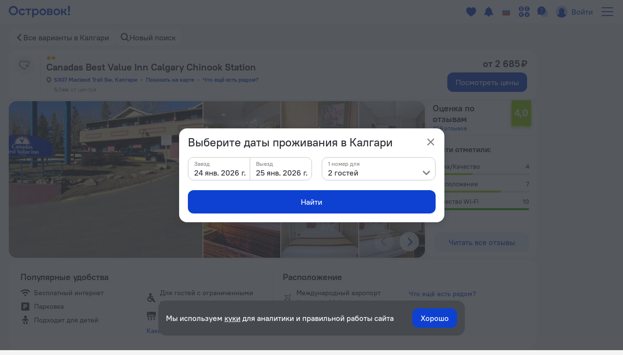

--- FILE ---
content_type: text/html; charset=utf-8
request_url: https://ostrovok.ru/hotel/canada/calgary/mid7738584/canadas_best_value_inncalgary_chinook_station/
body_size: 54913
content:
<!DOCTYPE html><html lang="ru" dir="ltr"><head><meta charSet="utf-8"/><script>(function s(e,t){var r=window,n=r.document,a="sledota";r[a]=r[a]||{e:t,s:a+"-snippet/0.1.0",q:[],push:function(){const e={ts:Date.now(),page:{url:n.location.href,referrer:n.referrer,title:n.title},params:Array.prototype.slice.call(arguments)};this.q.push(e)}};var s={environment:t};r[a].push("init",s);var i=n.createElement("script");i.async=!0,i.src=e,n.getElementsByTagName("head")[0].appendChild(i)})("//f.worldota.net/sledota/b2c.js", "production")</script><meta name="viewport" content="width=device-width, initial-scale=1"/><link rel="canonical" href="https://ostrovok.ru/hotel/canada/calgary/mid7738584/canadas_best_value_inncalgary_chinook_station/"/><meta property="og:site_name" content="Ostrovok.ru"/><meta property="og:type" content="website"/><meta property="og:url" content="https://ostrovok.ru/hotel/canada/calgary/mid7738584/canadas_best_value_inncalgary_chinook_station/"/><meta property="og:locale" content="ru_RU"/><meta property="og:title" content="Canadas Best Value Inn Calgary Chinook Station 2* в Калгари 459 отзывов об отеле, цены и фото номеров - забронировать гостиницу Canadas Best Value Inn Calgary Chinook Station онлайн"/><meta property="og:description" content="Бронирование Canadas Best Value Inn Calgary Chinook Station в Калгари - забронировать отель Canadas Best Value Inn Calgary Chinook Station, цены и фото номеров, рейтинг 4 на основе 459 отзывов об отеле. Canadas Best Value Inn Calgary Chinook Station, 5307 Macleod Trail Sw, Калгари."/><meta property="og:image" content="https://cdn.worldota.net/t/640x400/content/45/2c/452cca6be074003d0ca811d9db2939150a915528.jpeg"/><meta property="og:email" content="hi@ostrovok.ru"/><meta property="og:phone_number" content="+7 499 215-65-25"/><meta property="fb:admins" content="timfourseven"/><title>Canadas Best Value Inn Calgary Chinook Station 2* в Калгари 459 отзывов об отеле, цены и фото номеров - забронировать гостиницу Canadas Best Value Inn Calgary Chinook Station онлайн</title><meta name="description" content="Бронирование Canadas Best Value Inn Calgary Chinook Station в Калгари - забронировать отель Canadas Best Value Inn Calgary Chinook Station, цены и фото номеров, рейтинг 4 на основе 459 отзывов об отеле. Canadas Best Value Inn Calgary Chinook Station, 5307 Macleod Trail Sw, Калгари."/><script type="application/ld+json">{
  "@context": "http://schema.org",
  "@type": "Hotel",
  "address": {
    "@type": "PostalAddress",
    "addressCountry": "Канада",
    "addressLocality": "Калгари",
    "addressRegion": "Калгари",
    "postalCode": "T2H 0J3",
    "streetAddress": "5307 Macleod Trail Sw, Калгари"
  },
  "geo": {
    "@type": "GeoCoordinates",
    "latitude": "51.00714111328125",
    "longitude": "-114.06891632080078"
  },
  "starRating": {
    "@type": "Rating",
    "ratingValue": "2"
  },
  "aggregateRating": {
    "@type": "AggregateRating",
    "bestRating": "10",
    "ratingValue": "4",
    "ratingCount": "1",
    "reviewCount": "1",
    "worstRating": "1"
  },
  "makesOffer": {
    "@type": "AggregateOffer",
    "lowPrice": "2685",
    "priceCurrency": "RUB"
  },
  "name": "Canadas Best Value Inn Calgary Chinook Station",
  "image": "https://cdn.worldota.net/t/1200x616/content/45/2c/452cca6be074003d0ca811d9db2939150a915528.jpeg",
  "photo": "https://cdn.worldota.net/t/1200x616/content/45/2c/452cca6be074003d0ca811d9db2939150a915528.jpeg"
}</script><script type="application/ld+json">
{
  "@context": "http://schema.org",
  "@type": "BreadcrumbList",
  "itemListElement": [
    {
      "@type": "ListItem",
      "position": 0,
      "item": {
        "@id": "https://ostrovok.ru/",
        "name": "Главная"
      }
    },{
      "@type": "ListItem",
      "position": 1,
      "item": {
        "@id": "https://ostrovok.ru/hotel/canada/",
        "name": "Канада"
      }
    },{
      "@type": "ListItem",
      "position": 2,
      "item": {
        "@id": "https://ostrovok.ru/hotel/canada/calgary/",
        "name": "Калгари"
      }
    },{
      "@type": "ListItem",
      "position": 3,
      "item": {
        "@id": "https://ostrovok.ru/hotel/canada/calgary/mid7738584/canadas_best_value_inncalgary_chinook_station/",
        "name": "Canadas Best Value Inn Calgary Chinook Station 2*"
      }
    }
  ]
}
</script><meta name="next-head-count" content="18"/><meta name="google-site-verification" content="_vSBLlSib4KLU40kq9MdsOi_XbzsoBVKl26-_9d_w5s"/><link rel="icon" href="https://f.worldota.net/ostrota/theme/ostrovok_v2/favicon-20240322165030.png" type="image/x-icon"/><link data-next-font="" rel="preconnect" href="/" crossorigin="anonymous"/><link rel="preload" href="https://f.fastrovok.net/hotel-frontend/branch/b982242-ru/_next/static/css/b7708f444fe983e2.css" as="style"/><link rel="stylesheet" href="https://f.fastrovok.net/hotel-frontend/branch/b982242-ru/_next/static/css/b7708f444fe983e2.css" data-n-g=""/><link rel="preload" href="https://f.fastrovok.net/hotel-frontend/branch/b982242-ru/_next/static/css/5e13f7e966e24269.css" as="style"/><link rel="stylesheet" href="https://f.fastrovok.net/hotel-frontend/branch/b982242-ru/_next/static/css/5e13f7e966e24269.css" data-n-p=""/><link rel="preload" href="https://f.fastrovok.net/hotel-frontend/branch/b982242-ru/_next/static/css/95093c3a3b454507.css" as="style"/><link rel="stylesheet" href="https://f.fastrovok.net/hotel-frontend/branch/b982242-ru/_next/static/css/95093c3a3b454507.css" data-n-p=""/><link rel="preload" href="https://f.fastrovok.net/hotel-frontend/branch/b982242-ru/_next/static/css/872595de5ffd8a9f.css" as="style"/><link rel="stylesheet" href="https://f.fastrovok.net/hotel-frontend/branch/b982242-ru/_next/static/css/872595de5ffd8a9f.css" data-n-p=""/><noscript data-n-css=""></noscript><script defer="" nomodule="" src="https://f.fastrovok.net/hotel-frontend/branch/b982242-ru/_next/static/chunks/polyfills-78c92fac7aa8fdd8.js"></script><script src="https://f.fastrovok.net/hotel-frontend/branch/b982242-ru/_next/static/chunks/webpack-8cfce184db7309f2.js" defer=""></script><script src="https://f.fastrovok.net/hotel-frontend/branch/b982242-ru/_next/static/chunks/framework-bff6880dfff4518d.js" defer=""></script><script src="https://f.fastrovok.net/hotel-frontend/branch/b982242-ru/_next/static/chunks/main-a28224a9addb9ddd.js" defer=""></script><script src="https://f.fastrovok.net/hotel-frontend/branch/b982242-ru/_next/static/chunks/pages/_app-486d228674fedf11.js" defer=""></script><script src="https://f.fastrovok.net/hotel-frontend/branch/b982242-ru/_next/static/chunks/1664-235ba81ec6c2c7d0.js" defer=""></script><script src="https://f.fastrovok.net/hotel-frontend/branch/b982242-ru/_next/static/chunks/8430-3ab5d5e0312b4b61.js" defer=""></script><script src="https://f.fastrovok.net/hotel-frontend/branch/b982242-ru/_next/static/chunks/6855-d94d7f54e2cf2c69.js" defer=""></script><script src="https://f.fastrovok.net/hotel-frontend/branch/b982242-ru/_next/static/chunks/3988-b0037348b296c49c.js" defer=""></script><script src="https://f.fastrovok.net/hotel-frontend/branch/b982242-ru/_next/static/chunks/6284-6fd30c2677b1f152.js" defer=""></script><script src="https://f.fastrovok.net/hotel-frontend/branch/b982242-ru/_next/static/chunks/7365-156a46c4051d2db8.js" defer=""></script><script src="https://f.fastrovok.net/hotel-frontend/branch/b982242-ru/_next/static/chunks/9256-caeddf83043f651c.js" defer=""></script><script src="https://f.fastrovok.net/hotel-frontend/branch/b982242-ru/_next/static/chunks/pages/%5Bcountry%5D/%5Bregion%5D/%5Blevel3%5D/%5Bid%5D-8029881cdbaf4c51.js" defer=""></script><script src="https://f.fastrovok.net/hotel-frontend/branch/b982242-ru/_next/static/hWPhkpBw-oR2pEg9PMz8T/_buildManifest.js" defer=""></script><script src="https://f.fastrovok.net/hotel-frontend/branch/b982242-ru/_next/static/hWPhkpBw-oR2pEg9PMz8T/_ssgManifest.js" defer=""></script><style id="__jsx-1909694595">body{  --palette-black: #2d3137;
  --palette-dark: #868686;
  --palette-gray: #c8c8c8;
  --palette-light: #e5e5e5;
  --palette-ulight: #f4f4f4;
  --palette-white: #ffffff;
  --palette-disabled: #afafaf;
  --palette-main: #0E41D2;
  --palette-sec: #E3EBFD;
  --border: #e5e5e5;
  --disabled-overlay: rgba(246, 246, 246, 0.8);
  --disabled-filter: grayscale(0.5) opacity(0.4);
  --header-bg: #ffffff;
  --header-bg-secondary: #f4f4f4;
  --header-logo-main-max-height: 40px;
  --header-logo-partner-max-height: 40px;
  --header-main: #0E41D2;
  --header-secondary: rgb(180, 203, 249);
  --header-typo: rgb(25, 72, 196);
  --header-menu-typo: #868686;
  --header-menu-typo-secondary: #868686;
  --header-active: #2d3137;
  --header-height: 48px;
  --header-height-secondary: 48px;
  --colored-primary-bg: #0E41D2;
  --colored-primary-typo: #ffffff;
  --colored-primary-hover-bg: rgb(6, 54, 200);
  --colored-primary-active-bg: rgb(0, 23, 176);
  --colored-secondary-bg: #E3EBFD;
  --colored-secondary-typo: rgb(14, 65, 210);
  --colored-secondary-hover-bg: rgb(224, 232, 250);
  --colored-secondary-active-bg: rgb(220, 228, 246);
  --button-primary-bg: #0E41D2;
  --button-primary-typo: #ffffff;
  --button-primary-hover-bg: rgb(6, 54, 200);
  --button-primary-active-bg: rgb(0, 23, 176);
  --button-secondary-bg: #E3EBFD;
  --button-secondary-typo: rgb(14, 65, 210);
  --button-secondary-hover-bg: rgb(224, 232, 250);
  --button-secondary-active-bg: rgb(220, 228, 246);
  --button-danger-bg: rgb(206, 33, 33);
  --button-danger-typo: #ffffff;
  --button-danger-hover-bg: rgb(189, 53, 44);
  --button-danger-active-bg: rgb(165, 32, 24);
  --button-outline-border: #0E41D2;
  --button-outline-typo: #0E41D2;
  --button-outline-hover-border: rgb(6, 54, 200);
  --button-outline-active-border: rgb(0, 23, 176);
  --multibutton-border: #e5e5e5;
  --multibutton-on-bg: #ffffff;
  --multibutton-on-typo: #0E41D2;
  --multibutton-off-bg: #f4f4f4;
  --multibutton-off-typo: #868686;
  --field-bg: #ffffff;
  --field-typo: #2d3137;
  --field-placeholder: #afafaf;
  --field-label: #2d3137;
  --field-border: #e5e5e5;
  --field-hover-border: rgb(6, 54, 200);
  --field-active-border: rgb(0, 23, 176);
  --dropdown-selected-bg: rgba(14, 65, 210, 0.09999999999999998);
  --selected-bg: rgba(14, 65, 210, 0.09999999999999998);
  --box-border: #e5e5e5;
  --box-bg: #ffffff;
  --box-hover-border: rgb(6, 54, 200);
  --box-active-bg: rgba(14, 65, 210, 0.4);
  --box-on-bg: #0E41D2;
  --box-on-typo: #ffffff;
  --box-on-hover-bg: rgb(6, 54, 200);
  --calendar-holiday-color-edge: #ffddbb;
  --calendar-holiday-color: #be0000;
  --link: #0E41D2;
  --link-hover: rgb(0, 23, 176);
  --link-active: rgb(0, 0, 158);
  --link-alt: rgb(146, 188, 255);
  --link-alt-hover: rgb(188, 221, 255);
  --link-alt-active: rgb(215, 237, 255);
  --text: #2d3137;
  --text-secondary: #868686;
  --text-alt: #ffffff;
  --block-bg: #ffffff;
  --block-bg-secondary: #f4f4f4;
  --block-bg-alt: #2d3137;
  --shadow: rgba(45, 49, 55, 0.3);
  --alert: #ce2121;
  --alert-bg: rgb(252, 234, 234);
  --alert-alt: rgb(234, 165, 165);
  --alert-outline: rgba(206, 33, 33, 0.4);
  --success: #53af24;
  --success-bg: rgb(220, 239, 211);
  --success-alt: rgb(186, 223, 168);
  --warning: #e77c00;
  --warning-bg: rgb(246, 228, 206);
  --warning-alt: rgb(255, 173, 78);
  --highlight-bg: #fff8e6;
  --focus-outline: rgba(14, 65, 210, 0.4);
  --logo-bg: transparent;
  --brand-typo-like: #0E41D2;
  --fidelity-dreams: #ff6464;
  --fidelity-guru-points-main: #fb3e7f;
  --fidelity-guru-points-secondary: #ff872c;
  --fidelity-guru-points-bg: #fff5f9;
  --fidelity-ratehawk-points: #4086e4;
  --fidelity-roundtrip-points: #cf11ff;
  --fidelity-segment-black: rgb(70,74,80);
  --fidelity-segment-gold: rgb(255,201,55);
  --fidelity-segment-platinum: rgb(214,205,192);
  --fidelity-segment-silver: rgb(179,198,216);
  --fidelity-zen-points: #5c77cc;
  --social-facebook-color: #1382ff;
  --social-telegram-color: #23a2e3;
  --social-viber-color: #675bac;
  --social-apple-color: #2d3137;
  --z-index-start: 1;
  --z-index-tip: 2;
  --z-index-popup: 12;
  --z-index-popup-important: 22;
  --z-index-cookie-banner: 32;
  --p-primary: #0E41D2;
  --p-primary-hover: rgb(6, 54, 200);
  --p-primary-active: rgb(0, 23, 176);
  --p-brand: #0E41D2;
  --p-brand-hover: rgb(6, 54, 200);
  --p-brand-active: rgb(0, 23, 176);
  --p-secondary: rgb(237, 242, 252);
  --p-secondary-hover: rgb(234, 239, 249);
  --p-secondary-active: rgb(230, 235, 245);
  --p-focus: rgba(14, 65, 210, 0.4);
  --p-highlight: rgba(14, 65, 210, 0.19999999999999996);
  --p-disabled-cover: rgba(246, 246, 246, 0.8);
  --p-disabled-inv-cover: rgba(0, 0, 0, 0.6);
  --p-link: #0E41D2;
  --p-link-hover: rgb(42, 99, 245);
  --p-link-inv: rgb(146, 188, 255);
  --p-link-inv-hover: rgb(188, 221, 255);
  --p-neutral-100-04: rgba(0,0,0,0.04);
  --p-neutral-100-46: rgba(0,0,0,0.46);
  --p-neutral-100-90: rgba(0,0,0,0.90);
  --p-neutral-80: #2D3137;
  --p-neutral-50: #868686;
  --p-neutral-20: #C8C8C8;
  --p-neutral-10: #E5E5E5;
  --p-neutral-05: #F4F4F4;
  --p-neutral-03: #F8F8F8;
  --p-neutral-0: #FFFFFF;
  --p-neutral-0-12: rgba(0,0,0,0.12);
  --p-neutral-0-90: rgba(0,0,0,0.90);
  --p-alert: #CE2121;
  --p-alert-hover: #BA0505;
  --p-alert-bg: #FAE9E9;
  --p-warning: #E77D00;
  --p-warning-bg: #FAE5CC;
  --p-success: #53AF24;
  --p-success-bg: #DDEFD3;
  --t-radius-2xs: 4px;
  --t-radius-xs: 6px;
  --t-radius-sm: 8px;
  --t-radius-md: 12px;
  --t-radius-lg: 20px;
  --t-compsize-2xs: 32px;
  --t-compsize-xs: 36px;
  --t-compsize-sm: 40px;
  --t-compsize-md: 48px;
  --t-compsize-lg: 56px;
  --t-compsize-xl: 60px;
  --t-spacing-2xs: 2px;
  --t-spacing-xs: 4px;
  --t-spacing-sm: 8px;
  --t-spacing-md: 12px;
  --t-spacing-lg: 16px;
  --t-spacing-xl: 20px;
  --t-spacing-2xl: 24px;
  --t-fontsize-xs: 12px;
  --t-fontsize-sm: 14px;
  --t-fontsize-md: 16px;
  --t-fontsize-lg: 20px;
  --t-iconsize-xs: 14px;
  --t-iconsize-sm: 14px;
  --t-iconsize-md: 16px;
  --t-iconsize-lg: 20px;
  --t-button-primary-bg: #0E41D2;
  --t-button-primary-hover-bg: rgb(6, 54, 200);
  --t-button-primary-active-bg: rgb(0, 23, 176);
  --t-button-primary-label: #FFFFFF;
  --t-button-secondary-bg: rgb(237, 242, 252);
  --t-button-secondary-hover-bg: rgb(234, 239, 249);
  --t-button-secondary-active-bg: rgb(230, 235, 245);
  --t-button-secondary-label: #0E41D2;
  --t-button-ghost-label: #0E41D2;
  --t-button-ghost-label-hover: rgb(42, 99, 245);
  --t-button-alert-bg: #CE2121;
  --t-button-alert-hover-bg: #BA0505;
  --t-button-alert-active-bg: #CE2121;
  --t-button-alert-label: #FFFFFF;
  --t-button-disabled-cover: rgba(246, 246, 246, 0.8);
  --t-button-focus: rgba(14, 65, 210, 0.4);
  --t-button-radius: 12px;
  --t-button-inv-primary-bg: #FFFFFF;
  --t-button-inv-primary-hover-bg: rgb(237, 242, 252);
  --t-button-inv-primary-active-bg: rgb(237, 242, 252);
  --t-button-inv-primary-label: #0E41D2;
  --t-button-inv-secondary-bg: rgb(237, 242, 252);
  --t-button-inv-secondary-hover-bg: rgb(234, 239, 249);
  --t-button-inv-secondary-active-bg: rgb(230, 235, 245);
  --t-button-inv-secondary-label: #0E41D2;
  --t-button-inv-ghost-label: rgb(146, 188, 255);
  --t-button-inv-ghost-label-hover: rgb(188, 221, 255);
  --t-textinput-filled-bg: #F4F4F4;
  --t-textinput-filled-bg-hover: #F8F8F8;
  --t-textinput-filled-stroke: #F4F4F4;
  --t-textinput-filled-stroke-hover: #E5E5E5;
  --t-textinput-outline-bg: #FFFFFF;
  --t-textinput-outline-stroke: #C8C8C8;
  --t-textinput-outline-stroke-hover: #868686;
  --t-textinput-focus: rgba(14, 65, 210, 0.4);
  --t-textinput-title: #868686;
  --t-textinput-value: #2D3137;
  --t-textinput-value-placeholder: #868686;
  --t-textinput-value-autofill: #C8C8C8;
  --t-textinput-disabled-cover: rgba(246, 246, 246, 0.8);
  --t-textinput-stroke-alert: #CE2121;
  --t-textinput-toggle-typo: #2D3137;
  --t-textinput-toggle-filled-bg: #E5E5E5;
  --t-textinput-toggle-outline-bg: #E5E5E5;
  --t-textinput-toggle-thumb-bg: #FFFFFF;
  --t-textinput-filled-select-bg: #FFFFFF;
  --t-textinput-outline-select-bg: #F4F4F4;
  --t-textinput-outline-select-bg-hover: #FFFFFF;
  --t-textinput-radius: 12px;
  --t-textinput-toggle-radius: 8px;
  --t-textinput-thumb-radius: 6px;
  --t-textinput-textfield-select-radius: 8px;
  --t-textarea-filled-bg: #F4F4F4;
  --t-textarea-filled-bg-hover: #F8F8F8;
  --t-textarea-filled-stroke: #F4F4F4;
  --t-textarea-filled-stroke-hover: #E5E5E5;
  --t-textarea-outline-bg: #FFFFFF;
  --t-textarea-outline-stroke: #C8C8C8;
  --t-textarea-outline-stroke-hover: #868686;
  --t-textarea-focus: rgba(14, 65, 210, 0.4);
  --t-textarea-title: #868686;
  --t-textarea-value: #2D3137;
  --t-textarea-value-placeholder: #868686;
  --t-textarea-value-autofill: #C8C8C8;
  --t-textarea-disabled-cover: rgba(246, 246, 246, 0.8);
  --t-textarea-stroke-alert: #CE2121;
  --t-textarea-toggle-typo: #2D3137;
  --t-textarea-toggle-filled-bg: #E5E5E5;
  --t-textarea-toggle-outline-bg: #E5E5E5;
  --t-textarea-toggle-thumb-bg: #FFFFFF;
  --t-textarea-filled-select-bg: #FFFFFF;
  --t-textarea-outline-select-bg: #F4F4F4;
  --t-textarea-outline-select-bg-hover: #FFFFFF;
  --t-textarea-radius: 12px;
  --t-textarea-toggle-radius: 8px;
  --t-textarea-thumb-radius: 6px;
  --t-textarea-select-radius: 8px;
  --brand-logo: https://f.worldota.net/ostrota/theme/ostrovok_v2/logo-20240322100815.svg;
  --brand-logo-partner: ;
;}</style></head><body><div id="__next"><div class="DefaultLayout_layout__dgBJF"><div class="DefaultLayout_top__9vBSh"><div class="DefaultLayout_header__qI7jP"><div data-attr-is-logged="false" class="styles_root__apqG0" id="header-dengage-container"></div><div><div class="HeaderB2C_main__nv7JA" data-testid="header"><a class="Logo_logo__epKCW Logo_logo_position_first__QUWVr Logo_logo_type_main__Qa5zH external" href="/" data-testid="header-logo-link"><img alt="" src="https://f.worldota.net/ostrota/theme/ostrovok_v2/logo-20240322100815.svg"/></a></div><div class="HeaderB2C_extra__Tf8s_"></div></div></div></div><div class="HotelPage_hotel___A7zr"><div class="HotelBreadcrumbs_root__gHdnC"><a class="Link_link___BpEA HotelBreadcrumbs_item__b7tyf HotelBreadcrumbs_item_arrow__UEKZj" href="/hotel/canada/calgary/">Все варианты в Калгари</a><button class="HotelBreadcrumbs_item__b7tyf HotelBreadcrumbs_item_search__HRH2S" type="button" data-testid="breadcrumbs_search">Новый поиск</button></div></div><div class="HotelPage_hotelWrapper__HAy27"><div class="HotelPage_content__d10uL"><div><div class="HotelHeader_header__SV_rn"><div class="HotelHeader_icons__3_3OX"><div class="HotelHeader_favorite__v9K9M" role="button" tabindex="0" aria-label="favorite-button"></div></div><div class="HotelHeader_content__2ygh_"><div class="HotelHeader_starsWrapper__wPqwB"><div class="HotelStars_root__Yh2fX" style="--star-size:10px"><span class="HotelStars_star__30xfr"></span><span class="HotelStars_star__30xfr"></span></div></div><div class="HotelHeader_nameWrapper__SHPme"><h1 class="HotelHeader_name__jnPyx">Canadas Best Value Inn Calgary Chinook Station</h1></div><div class="HotelHeader_addressContainer__n3zHW"><button class="Link_link___BpEA HotelHeader_address__AiWd2" data-testid="hotel-header-address-link" type="button">5307 Macleod Trail Sw, Калгари</button><button class="Link_link___BpEA HotelHeader_address__AiWd2" data-testid="hotel-header-address-map-link" type="button">Показать на карте</button></div><div class="HotelHeader_distances__TiDcy"><div class="HotelHeader_distance__fctyE"><span class="HotelHeader_distanceValue__Qv4VE">5,1 км</span><span>от центра</span></div></div></div><div class="HotelHeader_price___42_L"><p class="HotelHeader_priceTitle__zGlTb">от 2 685 ₽</p><button class="Button_button__ozIOl Button_button_size_s__D1713 HotelHeader_priceButton__MiNJL" tabindex="0" data-testid="roomspage-view-price"><div class="Button_content__1ypi3">Посмотреть цены</div></button></div></div><div class="HotelHeader_galleryWrapper__FSWWn"><div class="HotelHeaderGallery_wrapper__8Ee7b"><div class="ScrollGallery_scrollGallery__e8own"><ul class="ScrollGallery_slides__Yv39X"><li class="ScrollGallery_slide__My3l7" role="button" tabindex="0"><picture><source srcSet="https://cdn.worldota.net/t/640x400/content/45/2c/452cca6be074003d0ca811d9db2939150a915528.jpeg" type="image/jpeg"/><img src="https://cdn.worldota.net/t/640x400/content/45/2c/452cca6be074003d0ca811d9db2939150a915528.jpeg" alt="Canadas Best Value Inn Calgary Chinook Station" loading="eager"/></picture></li><li class="ScrollGallery_slide__My3l7" role="button" tabindex="0"><picture><source srcSet="https://cdn.worldota.net/t/640x400/content/bd/05/bd05255ddf2ae88bc9e31c30575ac7f3c50a4054.jpeg" type="image/jpeg"/><img src="https://cdn.worldota.net/t/640x400/content/bd/05/bd05255ddf2ae88bc9e31c30575ac7f3c50a4054.jpeg" alt="Canadas Best Value Inn Calgary Chinook Station" loading="eager"/></picture></li><li class="ScrollGallery_slide__My3l7" role="button" tabindex="0"><picture><source srcSet="https://cdn.worldota.net/t/640x400/content/c5/f0/c5f09baa27e539ef4b579cbd6236af3303d1f71e.JPEG" type="image/jpeg"/><img src="https://cdn.worldota.net/t/640x400/content/c5/f0/c5f09baa27e539ef4b579cbd6236af3303d1f71e.JPEG" alt="Canadas Best Value Inn Calgary Chinook Station" loading="eager"/></picture></li><li class="ScrollGallery_slide__My3l7" role="button" tabindex="0"><picture><source srcSet="https://cdn.worldota.net/t/640x400/content/06/65/066528956e5b8e5dfb23518b62e156e3550052e6.JPEG" type="image/jpeg"/><img src="https://cdn.worldota.net/t/640x400/content/06/65/066528956e5b8e5dfb23518b62e156e3550052e6.JPEG" alt="Canadas Best Value Inn Calgary Chinook Station" loading="eager"/></picture></li><li class="ScrollGallery_slide__My3l7" role="button" tabindex="0"><picture><source srcSet="https://cdn.worldota.net/t/640x400/content/bc/95/bc9567d33cc47dffd48710c2cffd2374dff8dc74.JPEG" type="image/jpeg"/><img src="https://cdn.worldota.net/t/640x400/content/bc/95/bc9567d33cc47dffd48710c2cffd2374dff8dc74.JPEG" alt="Canadas Best Value Inn Calgary Chinook Station" loading="eager"/></picture></li><li class="ScrollGallery_slide__My3l7" role="button" tabindex="0"><picture><source srcSet="https://cdn.worldota.net/t/640x400/content/61/6f/616fd1882f19af01e34c7cf11b42980481e23df1.JPEG" type="image/jpeg"/><img src="https://cdn.worldota.net/t/640x400/content/61/6f/616fd1882f19af01e34c7cf11b42980481e23df1.JPEG" alt="Canadas Best Value Inn Calgary Chinook Station" loading="eager"/></picture></li><li class="ScrollGallery_slide__My3l7" role="button" tabindex="0"><picture><source srcSet="https://cdn.worldota.net/t/640x400/content/00/5f/005fe9bc3403409068ece2a41a4589ff93028da3.JPEG" type="image/jpeg"/><img src="https://cdn.worldota.net/t/640x400/content/00/5f/005fe9bc3403409068ece2a41a4589ff93028da3.JPEG" alt="Canadas Best Value Inn Calgary Chinook Station" loading="eager"/></picture></li><li class="ScrollGallery_slide__My3l7" role="button" tabindex="0"><picture><source srcSet="https://cdn.worldota.net/t/640x400/content/92/c6/92c60d861f60460125a5d091b8f0304605d0c860.JPEG" type="image/jpeg"/><img src="https://cdn.worldota.net/t/640x400/content/92/c6/92c60d861f60460125a5d091b8f0304605d0c860.JPEG" alt="Canadas Best Value Inn Calgary Chinook Station" loading="eager"/></picture></li><li class="ScrollGallery_slide__My3l7" role="button" tabindex="0"><picture><source srcSet="https://cdn.worldota.net/t/640x400/content/b4/43/b4436cae6282693dba89767ef978891260844a53.jpeg" type="image/jpeg"/><img src="https://cdn.worldota.net/t/640x400/content/b4/43/b4436cae6282693dba89767ef978891260844a53.jpeg" alt="Canadas Best Value Inn Calgary Chinook Station" loading="eager"/></picture></li><li class="ScrollGallery_slide__My3l7" role="button" tabindex="0"><picture><source srcSet="https://cdn.worldota.net/t/640x400/content/a4/c5/a4c51f4f2289a8c966ebf769bf097d8b56a372a9.JPEG" type="image/jpeg"/><img src="https://cdn.worldota.net/t/640x400/content/a4/c5/a4c51f4f2289a8c966ebf769bf097d8b56a372a9.JPEG" alt="Canadas Best Value Inn Calgary Chinook Station" loading="eager"/></picture></li><li class="ScrollGallery_slide__My3l7" role="button" tabindex="0"><picture><source srcSet="https://cdn.worldota.net/t/640x400/content/ac/2a/ac2a1b11b10e3fecf7d1f4539c790fee471a3399.JPEG" type="image/jpeg"/><img src="https://cdn.worldota.net/t/640x400/content/ac/2a/ac2a1b11b10e3fecf7d1f4539c790fee471a3399.JPEG" alt="Canadas Best Value Inn Calgary Chinook Station" loading="eager"/></picture></li><li class="ScrollGallery_slide__My3l7" role="button" tabindex="0"><picture><source srcSet="https://cdn.worldota.net/t/640x400/content/15/b1/15b11b78cced0d1d76d0d8a27a2c9b324b2ae57a.jpeg" type="image/jpeg"/><img src="https://cdn.worldota.net/t/640x400/content/15/b1/15b11b78cced0d1d76d0d8a27a2c9b324b2ae57a.jpeg" alt="Canadas Best Value Inn Calgary Chinook Station" loading="eager"/></picture></li><li class="ScrollGallery_slide__My3l7" role="button" tabindex="0"><picture><source srcSet="https://cdn.worldota.net/t/640x400/content/47/c3/47c3a97e07601298a7e4e8ee735a6963b8df0785.jpeg" type="image/jpeg"/><img src="https://cdn.worldota.net/t/640x400/content/47/c3/47c3a97e07601298a7e4e8ee735a6963b8df0785.jpeg" alt="Canadas Best Value Inn Calgary Chinook Station" loading="eager"/></picture></li><li class="ScrollGallery_slide__My3l7" role="button" tabindex="0"><picture><source srcSet="https://cdn.worldota.net/t/640x400/content/29/05/2905767bd28460ca649bff8f0b0a72d0e8e7e63a.JPEG" type="image/jpeg"/><img src="https://cdn.worldota.net/t/640x400/content/29/05/2905767bd28460ca649bff8f0b0a72d0e8e7e63a.JPEG" alt="Canadas Best Value Inn Calgary Chinook Station" loading="eager"/></picture></li><li class="ScrollGallery_slide__My3l7" role="button" tabindex="0"><picture><source srcSet="https://cdn.worldota.net/t/640x400/content/f0/9d/f09d317868af73565ab5a1be31e3934b207d48db.JPEG" type="image/jpeg"/><img src="https://cdn.worldota.net/t/640x400/content/f0/9d/f09d317868af73565ab5a1be31e3934b207d48db.JPEG" alt="Canadas Best Value Inn Calgary Chinook Station" loading="eager"/></picture></li><li class="ScrollGallery_slide__My3l7" role="button" tabindex="0"><picture><source srcSet="https://cdn.worldota.net/t/640x400/content/27/f8/27f88245559c09fbeb4fa3995be4b196212c991e.JPEG" type="image/jpeg"/><img src="https://cdn.worldota.net/t/640x400/content/27/f8/27f88245559c09fbeb4fa3995be4b196212c991e.JPEG" alt="Canadas Best Value Inn Calgary Chinook Station" loading="eager"/></picture></li><li class="ScrollGallery_slide__My3l7" role="button" tabindex="0"><picture><source srcSet="https://cdn.worldota.net/t/640x400/content/dd/09/dd09d93b0ad8d680dd8f98d04d08ed6c396067d3.JPEG" type="image/jpeg"/><img src="https://cdn.worldota.net/t/640x400/content/dd/09/dd09d93b0ad8d680dd8f98d04d08ed6c396067d3.JPEG" alt="Canadas Best Value Inn Calgary Chinook Station" loading="eager"/></picture></li><li class="ScrollGallery_slide__My3l7" role="button" tabindex="0"><picture><source srcSet="https://cdn.worldota.net/t/640x400/content/7a/6e/7a6e32345ecaea7bd9b49ca2d81f448a1449d547.jpeg" type="image/jpeg"/><img src="https://cdn.worldota.net/t/640x400/content/7a/6e/7a6e32345ecaea7bd9b49ca2d81f448a1449d547.jpeg" alt="Canadas Best Value Inn Calgary Chinook Station" loading="eager"/></picture></li><li class="ScrollGallery_slide__My3l7" role="button" tabindex="0"><picture><source srcSet="https://cdn.worldota.net/t/640x400/content/e1/84/e1848be6787fe616231ded37e73f8637cd27b2c4.jpeg" type="image/jpeg"/><img src="https://cdn.worldota.net/t/640x400/content/e1/84/e1848be6787fe616231ded37e73f8637cd27b2c4.jpeg" alt="Canadas Best Value Inn Calgary Chinook Station" loading="eager"/></picture></li><li class="ScrollGallery_slide__My3l7" role="button" tabindex="0"><picture><source srcSet="https://cdn.worldota.net/t/640x400/content/cb/1c/cb1ca9b3ec05d2439ae0fd5852073bea2c899059.JPEG" type="image/jpeg"/><img src="https://cdn.worldota.net/t/640x400/content/cb/1c/cb1ca9b3ec05d2439ae0fd5852073bea2c899059.JPEG" alt="Canadas Best Value Inn Calgary Chinook Station" loading="eager"/></picture></li></ul></div></div><div class="Rating_rating__yCKyg"><div class="Rating_inner__VkwQQ"><div class="Rating_header__HJt_A"><p class="Rating_totalRating__9kbrB">Оценка по отзывам</p><span class="Anchor_warning__KmWFs Rating_totalReviews__fN79L" data-testid="rating-total-reviews">459 отзывов</span><span class="Rating_totalRatingIcon__Ha8QR"><div class="TotalRating_wrapper__2lzfr TotalRating_wrapper_position_default__wj5av TotalRating_wrapper_size_m__ekQZa" style="filter:drop-shadow(0 3px 3px #91d30a)" role="button" tabindex="0"><svg class="TotalRating_icon__zlrzb" xmlns="http://www.w3.org/2000/svg" width="36" height="56" fill="#91d30a" viewBox="0 0 46 60"><path d="M3 0h40v50.79a2 2 0 01-2.2 1.99l-17.6-1.763a1.996 1.996 0 00-.4 0L5.2 52.78A2 2 0 013 50.79V0z"></path></svg><span class="TotalRating_content__k5u6S">4,0</span></div></span></div><div class="DetailedRating_wrapper__icJJw"><p class="DetailedRating_title__zQNsw">Гости отметили:</p><ul class="DetailedRating_detailedlist__YoOeB"><li class="DetailedRating_detailedItem__QsVBN"><div class="DetailedRating_detailedWrapper__ehwhg"><p class="DetailedRating_detailedValue__RLz_8">Цена/Качество</p><p class="DetailedRating_detailedValue__RLz_8">4</p></div><div class="DetailedRating_range__axaHx"><div class="Range_wrapper__J_WQ1"><div class="Range_background__X4Afq"></div><div class="Range_value__AoqZ1" style="width:40%;background-color:#91d30a"></div></div></div></li><li class="DetailedRating_detailedItem__QsVBN"><div class="DetailedRating_detailedWrapper__ehwhg"><p class="DetailedRating_detailedValue__RLz_8">Расположение</p><p class="DetailedRating_detailedValue__RLz_8">7</p></div><div class="DetailedRating_range__axaHx"><div class="Range_wrapper__J_WQ1"><div class="Range_background__X4Afq"></div><div class="Range_value__AoqZ1" style="width:70%;background-color:#91d30a"></div></div></div></li><li class="DetailedRating_detailedItem__QsVBN"><div class="DetailedRating_detailedWrapper__ehwhg"><p class="DetailedRating_detailedValue__RLz_8">Качество Wi-Fi</p><p class="DetailedRating_detailedValue__RLz_8">10</p></div><div class="DetailedRating_range__axaHx"><div class="Range_wrapper__J_WQ1"><div class="Range_background__X4Afq"></div><div class="Range_value__AoqZ1" style="width:100%;background-color:#25ac03"></div></div></div></li></ul></div><span class="Anchor_warning__KmWFs Rating_anchorToReviews__3_GWU"><button class="Button_button__ozIOl Button_button_size_s__D1713 Button_button_view_light__O78zo Rating_button__WM03L" tabindex="0" data-testid="rating-anchor-to-reviews"><div class="Button_content__1ypi3">Читать все отзывы</div></button></span></div></div></div><div class="Perks_perks__uQcQQ"><div class="Perks_amenities__Q99tX"><h2 class="Perks_title__wPOUY">Популярные удобства</h2><ul class="Perks_list__QbtBm"><li class="Perks_amenity__0xIOT Perks_amenity_HAS_INTERNET__bOeJR">Бесплатный интернет</li><li class="Perks_amenity__0xIOT Perks_amenity_HAS_PARKING__MJQGc">Парковка</li><li class="Perks_amenity__0xIOT Perks_amenity_HAS_KIDS__PyCGQ">Подходит для детей</li><li class="Perks_amenity__0xIOT Perks_amenity_HAS_DISABLED_SUPPORT__HzZ9l">Для гостей с ограниченными возможностями</li><li class="Perks_amenity__0xIOT Perks_amenity_AIR_CONDITIONING___OFKE">Кондиционер</li><li></li></ul></div><div class="Perks_geoblock__Qdjep Perks_geoblock_withAmenities__FSJSO"><h2 class="Perks_title__wPOUY">Расположение</h2><ul class="Perks_list__QbtBm"><li class="Perks_poi__x3Yic Perks_poi_AIRPORT___7HA_"><span>Международный аэропорт Калгари</span><span> • </span><span class="Perks_distance___fZoo">14,4 км</span></li><li></li></ul></div></div></div><div data-attr-is-logged="false" class="styles_root__apqG0" id="dengage-before-dates-container"></div><div data-attr-is-logged="false" class="styles_root__apqG0" id="hotel-page-body-dangage-container"></div><div><div class="HotelSearchResultDateless_hotelSearchResultDateless__G_iqG"><h2 class="HotelSearchResultDateless_title__R8bSm">Доступные номера</h2><p class="HotelSearchResultDateless_description__VoycQ">Укажите даты поездки, и мы покажем вам актуальные цены</p><div class="DatelessMessage_datelessMessage__hhoq_"><p class="DatelessMessage_title__ObMF1">Даты не выбраны</p><p class="DatelessMessage_description__oy2zV">Если не знаете конкретные даты, выберите примерные числа, чтобы сориентироваться по цене.</p><button class="Button_button__ozIOl Button_button_size_s__D1713 DatelessMessage_button__V_1Hu" tabindex="0" data-testid="search-result-noavailability-banner-button"><div class="Button_content__1ypi3">Выбрать даты</div></button></div></div></div><div class="HotelPage_sidebarWrapper__rUKOJ"><div class="HotelPage_sidebarWrapperLeftCol__VP5Q_"><div class="GeoBlock_geoBlock__wlzuV"><div class="GeoBlock_title__DOLQ1"><h3 class="CardTitle_cardTitle__sfh2R">Расположение</h3></div><p class="GeoBlock_address__H4o9i">5307 Macleod Trail Sw, Калгари</p><div class="Pois_pois__1PO_m"><ul class="Pois_list__XOxNi"><li><div class="Pois_subtitle__HRzCw Pois_subtitle_type_AIRPORT__LADMz" role="button" tabindex="0">Аэропорты<svg width="16" height="16" viewBox="0 0 20 20" fill="currentColor" class="Pois_subtitleArrow__Y6Avh Pois_subtitleArrow_opened__eqNeE"><path fill-rule="nonzero" d="M10.908 14.623l6.139-6.14c.5-.499.5-1.315 0-1.815l-.172-.174a1.29 1.29 0 0 0-1.817 0L10 11.553l-5.06-5.06a1.288 1.288 0 0 0-1.814 0l-.173.175c-.5.5-.5 1.316 0 1.816l6.14 6.139a1.288 1.288 0 0 0 1.815 0"></path></svg></div></li><li><div class="Pois_item__DVGia Pois_item_AIRPORT__1AwXL" role="button" tabindex="0"><span>Международный аэропорт Калгари</span><span> • </span><span class="Pois_distance__0icg_">14,4 км</span></div></li></ul></div></div><div class="About_about__tX2aL About_about_expandable___SXVb"><div class="About_title__lY6UT"><h3 class="CardTitle_cardTitle__sfh2R">Описание  мини-отеля</h3></div><div class="About_content__urNRe"><div class="About_inner__i015y"><div class="About_description__ZCWpz"><p class="About_descriptionTitle__POYEB">Расположение</p><p class="About_descriptionParagraph__xWYso">Почувствуйте себя как дома! Мини-отель «Canadas Best Value Inn Calgary Chinook Station» располагается в Калгари. Этот мини-отель находится в 5 км от центра города.</p></div><div class="About_spoileredData__9uPbR"><div class="About_description__ZCWpz"><p class="About_descriptionTitle__POYEB">В мини-отеле</p><p class="About_descriptionParagraph__xWYso">Хотите оставаться на связи? В мини-отеле есть бесплатный Wi-Fi. Специально для автопутешественников организована бесплатная парковка. Специально для автопутешественников организована парковка. Гостям доступны и другие услуги. Например, прачечная, банкомат и гладильные услуги.</p><p class="About_descriptionParagraph__xWYso">Сотрудники мини-отеля поддержат беседу на английском.</p></div><div class="About_description__ZCWpz"><p class="About_descriptionTitle__POYEB">В номере</p><p class="About_descriptionParagraph__xWYso">В номере вы найдёте телевизор. Оснащение зависит от выбранной категории номера.</p></div></div></div><div class="About_spoiler__wQ98T"><div class="Spoiler_wrapper_fold__b5wQ0"><button class="Spoiler_button__Gj4Vv Spoiler_button_size_s__EU_Wv Spoiler_button_removePadding_inline__1GB6C Spoiler_button_view_link__NNnUC" tabindex="0" type="button"><svg width="16" height="16" viewBox="0 0 20 20" fill="currentColor" class="Spoiler_arrowIcon__ft7G1"><path fill-rule="nonzero" d="M10.908 14.623l6.139-6.14c.5-.499.5-1.315 0-1.815l-.172-.174a1.29 1.29 0 0 0-1.817 0L10 11.553l-5.06-5.06a1.288 1.288 0 0 0-1.814 0l-.173.175c-.5.5-.5 1.316 0 1.816l6.14 6.139a1.288 1.288 0 0 0 1.815 0"></path></svg>Развернуть описание</button></div></div><div class="About_facts__O7EPF"><div class="Facts_facts__vwTXs Facts_facts_collapsed__Irc2q"><p class="Facts_title__i9ZCI">Факты  о мини-отеле</p><div class="Facts_spoilered__H55jV"><div class="Facts_content__2Usfk"><p class="Facts_subtitle__D_M_c">Тип розетки</p><div class="Facts_description__opvz1"><div class="Facts_descriptionInner__k8r5h"><p>Американская</p><div class="FloatingTooltiped_wrapper__VbKT_ AdaptiveFloatingHint_wrapper__IfesY Facts_hint__bo7Sq"><svg class="HintIcon_root__2xZ6h" fill="none" height="22" viewBox="0 0 22 22" width="22"><rect x="3" y="3" width="16" height="16" rx="4"></rect><path d="M11 6c-.555 0-1.004.459-1.004 1.025 0 .566.45 1.025 1.004 1.025.555 0 1.005-.46 1.005-1.025C12.005 6.459 11.555 6 11 6ZM10.265 13.831H9V15h4v-1.169h-1.265V9.155H9v1.17h1.265v3.506Z"></path></svg></div></div><p>120 В / 60 Гц</p></div><div class="Facts_description__opvz1"><div class="Facts_descriptionInner__k8r5h"><p>Американская</p><div class="FloatingTooltiped_wrapper__VbKT_ AdaptiveFloatingHint_wrapper__IfesY Facts_hint__bo7Sq"><svg class="HintIcon_root__2xZ6h" fill="none" height="22" viewBox="0 0 22 22" width="22"><rect x="3" y="3" width="16" height="16" rx="4"></rect><path d="M11 6c-.555 0-1.004.459-1.004 1.025 0 .566.45 1.025 1.004 1.025.555 0 1.005-.46 1.005-1.025C12.005 6.459 11.555 6 11 6ZM10.265 13.831H9V15h4v-1.169h-1.265V9.155H9v1.17h1.265v3.506Z"></path></svg></div></div><p class="Facts_grounding__vg10o">(с заземлением)</p><p>120 В / 60 Гц</p></div></div><div class="Facts_content__2Usfk"><p class="Facts_subtitle__D_M_c">Количество номеров и этажей</p><div class="Facts_description__opvz1">48 номеров, 2 этажа</div></div></div></div></div></div></div><div class="Amenities_amenities__mn7W3"><div class=""><h2 class="Amenities_title__39Qqg">Услуги и удобства</h2><div class="Amenities_list__LTWvj"><div class="Amenities_group__azTHt Amenities_group_popular__099W0"><div class="Amenities_groupHeader__TBw6g Amenities_groupHeader_popular__CHV8w"><h3 class="Amenities_groupTitle__yUtA7">Популярные</h3></div><ul class="Amenities_groupAmenities__l1eFT"><li class="Amenities_groupAmenity__QcUZ5">Бесплатный интернет</li><li class="Amenities_groupAmenity__QcUZ5">Парковка</li><li class="Amenities_groupAmenity__QcUZ5">Подходит для детей</li><li class="Amenities_groupAmenity__QcUZ5">Для гостей с ограниченными возможностями</li><li class="Amenities_groupAmenity__QcUZ5">Кондиционер</li></ul></div><div class="Amenities_group__azTHt"><div class="Amenities_groupHeader__TBw6g Amenities_groupHeader_has_common_info__W_2S1"><h3 class="Amenities_groupTitle__yUtA7">Общее</h3></div><ul class="Amenities_groupAmenities__l1eFT"><li class="Amenities_groupAmenity__QcUZ5">Банкомат</li><li class="Amenities_groupAmenity__QcUZ5">Кондиционер</li><li class="Amenities_groupAmenity__QcUZ5">Круглосуточная стойка регистрации</li><li class="Amenities_groupAmenity__QcUZ5">Места для курения</li><li class="Amenities_groupAmenity__QcUZ5">Отель для некурящих</li><li class="Amenities_groupAmenity__QcUZ5">Отопление</li><li class="Amenities_groupAmenity__QcUZ5">Охрана</li><li class="Amenities_groupAmenity__QcUZ5">Ускоренная регистрация заезда и выезда</li><li class="Amenities_groupAmenity__QcUZ5">Отсутствие лифтов</li></ul></div><div class="Amenities_group__azTHt"><div class="Amenities_groupHeader__TBw6g Amenities_groupHeader_has_extra_service__xK2x6"><h3 class="Amenities_groupTitle__yUtA7">В номерах</h3></div><ul class="Amenities_groupAmenities__l1eFT"><li class="Amenities_groupAmenity__QcUZ5">Номера для некурящих</li><li class="Amenities_groupAmenity__QcUZ5">Обслуживание номеров</li><li class="Amenities_groupAmenity__QcUZ5">Холодильник</li><li class="Amenities_groupAmenity__QcUZ5">Семейные номера</li><li class="Amenities_groupAmenity__QcUZ5">Кабельное телевидение</li><li class="Amenities_groupAmenity__QcUZ5">Телевизор</li><li class="Amenities_groupAmenity__QcUZ5">Фен</li><li class="Amenities_groupAmenity__QcUZ5">Душ/Ванна<button class="Amenities_imageWrapper__LBbDy" type="button"><picture><source srcSet="https://cdn.worldota.net/t/100x100/content/a4/c5/a4c51f4f2289a8c966ebf769bf097d8b56a372a9.JPEG" type="image/jpeg"/><img src="https://cdn.worldota.net/t/100x100/content/a4/c5/a4c51f4f2289a8c966ebf769bf097d8b56a372a9.JPEG" alt="Bathroom" loading="eager"/></picture></button></li><li class="Amenities_groupAmenity__QcUZ5">Ванна</li><li class="Amenities_groupAmenity__QcUZ5">Туалетные принадлежности</li></ul></div><div class="Amenities_group__azTHt"><div class="Amenities_groupHeader__TBw6g Amenities_groupHeader_has_disabled_support__QsEfj"><h3 class="Amenities_groupTitle__yUtA7">Доступность</h3></div><ul class="Amenities_groupAmenities__l1eFT"><li class="Amenities_groupAmenity__QcUZ5">Удобства для гостей с ограниченными физическими возможностями</li><li class="Amenities_groupAmenity__QcUZ5">Безбарьерный доступ</li></ul></div><div class="Amenities_group__azTHt"><div class="Amenities_groupHeader__TBw6g Amenities_groupHeader_has_extra_services__YdiIe"><h3 class="Amenities_groupTitle__yUtA7">Услуги и удобства</h3></div><ul class="Amenities_groupAmenities__l1eFT"><li class="Amenities_groupAmenity__QcUZ5">Гладильные принадлежности</li><li class="Amenities_groupAmenity__QcUZ5">Прачечная<p class="Amenities_chargeable__mYpBN">оплачивается отдельно</p></li><li class="Amenities_groupAmenity__QcUZ5">Услуга «звонок - будильник»</li><li class="Amenities_groupAmenity__QcUZ5">Телефон</li><li class="Amenities_groupAmenity__QcUZ5">Утюг</li></ul></div><div class="Amenities_group__azTHt"><div class="Amenities_groupHeader__TBw6g Amenities_groupHeader_has_meal___hEhC"><h3 class="Amenities_groupTitle__yUtA7">Питание</h3></div><ul class="Amenities_groupAmenities__l1eFT"><li class="Amenities_groupAmenity__QcUZ5">Бесплатный чай/кофе</li><li class="Amenities_groupAmenity__QcUZ5">Торговый автомат с закусками/напитками</li><li class="Amenities_groupAmenity__QcUZ5">Кухня</li></ul></div><div class="Amenities_group__azTHt"><div class="Amenities_groupHeader__TBw6g Amenities_groupHeader_has_internet__L4PqL"><h3 class="Amenities_groupTitle__yUtA7">Интернет</h3></div><ul class="Amenities_groupAmenities__l1eFT"><li class="Amenities_groupAmenity__QcUZ5">Бесплатный Wi-Fi</li></ul></div><div class="Amenities_group__azTHt"><div class="Amenities_groupHeader__TBw6g Amenities_groupHeader_has_languages__Lf5Nm"><h3 class="Amenities_groupTitle__yUtA7">Персонал говорит</h3></div><ul class="Amenities_groupAmenities__l1eFT"><li class="Amenities_groupAmenity__QcUZ5">на английском</li></ul></div><div class="Amenities_group__azTHt"><div class="Amenities_groupHeader__TBw6g Amenities_groupHeader_has_parking__KqNhE"><h3 class="Amenities_groupTitle__yUtA7">Парковка</h3></div><ul class="Amenities_groupAmenities__l1eFT"><li class="Amenities_groupAmenity__QcUZ5">Бесплатная парковка</li><li class="Amenities_groupAmenity__QcUZ5">Парковка рядом с отелем</li></ul></div><div class="Amenities_group__azTHt"><div class="Amenities_groupHeader__TBw6g Amenities_groupHeader_has_busyness__KWg38"><h3 class="Amenities_groupTitle__yUtA7">Бизнес</h3></div><ul class="Amenities_groupAmenities__l1eFT"><li class="Amenities_groupAmenity__QcUZ5">Факс и ксерокс</li></ul></div><div class="Amenities_group__azTHt"><div class="Amenities_groupHeader__TBw6g Amenities_groupHeader_has_kids__nLA6l"><h3 class="Amenities_groupTitle__yUtA7">Дети</h3></div><ul class="Amenities_groupAmenities__l1eFT"><li class="Amenities_groupAmenity__QcUZ5">Размещение подходит для семей/детей</li></ul></div><div class="Amenities_group__azTHt"><div class="Amenities_groupHeader__TBw6g Amenities_groupHeader_has_pets__yHAbq"><h3 class="Amenities_groupTitle__yUtA7">Животные</h3></div><ul class="Amenities_groupAmenities__l1eFT"><li class="Amenities_groupAmenity__QcUZ5">Размещение с домашними животными не допускается</li></ul></div><div class="Amenities_group__azTHt"><div class="Amenities_groupHeader__TBw6g Amenities_groupHeader_has_anticovid__sRFqy"><h3 class="Amenities_groupTitle__yUtA7">Санитарные меры</h3></div><ul class="Amenities_groupAmenities__l1eFT"><li class="Amenities_groupAmenity__QcUZ5">Индивидуальные средства защиты для персонала</li><li class="Amenities_groupAmenity__QcUZ5">Усиленные меры дезинфекции</li><li class="Amenities_groupAmenity__QcUZ5">Дополнительные меры против COVID-19</li></ul></div></div></div></div><div class="HotelPolicies_hotelPolicies__6g9bO"><div class="AccommodationSection_container__vYdgs AccommodationSection_container_tabletUp__3x5xQ"><div class="Section_wrapper__EfPZs"><h3 class="Section_title__XmYEu">Условия размещения</h3><div class="AccommodationSection_sectionContent__NuOdu"><div class="PolicyBlock_wrapper__iRKEP PolicyBlock_wrapper_hasBackground__aoFI9"><div class="PolicyBlock_title__iMvQT PolicyBlock_title_icon_checkin__u6kPH PolicyBlock_title_hasIcon__KtMke PolicyBlock_title_isCheckInCheckOut__Bj7OZ">Заселение и выезд</div><div class="PolicyBlock_checkInCheckOutPartWrapper__vm0JK"><table class="PolicyBlock_policyTable__dr43_ PolicyBlock_policyTable_shrink__6oPMC"><tbody><tr><th class="PolicyBlock_policyTableHeadCell__bTbW_ PolicyBlock_policyTableHeadCell_singleRow__l_nXO">Заселение</th></tr><tr class=""><td class="PolicyBlock_policyTableCell__0zZxx PolicyBlock_policyTableCell_checkInCheckOut__1oyjp">После 15:00</td></tr></tbody></table></div><div class="PolicyBlock_checkInCheckOutPartWrapper__vm0JK"><table class="PolicyBlock_policyTable__dr43_ PolicyBlock_policyTable_shrink__6oPMC"><tbody><tr><th class="PolicyBlock_policyTableHeadCell__bTbW_ PolicyBlock_policyTableHeadCell_singleRow__l_nXO">Выезд</th></tr><tr class=""><td class="PolicyBlock_policyTableCell__0zZxx PolicyBlock_policyTableCell_checkInCheckOut__1oyjp">До 11:00</td></tr></tbody></table></div></div><div class="PolicyBlock_wrapper__iRKEP"><div class="PolicyBlock_title__iMvQT PolicyBlock_title_icon_extraBed__OfdrL PolicyBlock_title_hasIcon__KtMke">Дополнительная кровать</div><ul class="BasePolicyBlock_list__6QOPP"><li class="BasePolicyBlock_listItem__kB5t1"><div class="">Максимальное количество нужно уточнять</div><div class="BasePolicyBlock_listItemText_value__O_zgh">15 CAD с гостя за ночь</div></li></ul></div></div></div></div><div class="AccommodationSection_container__vYdgs AccommodationSection_container_mobileOnly__VpQco"><div class="Section_wrapper__EfPZs"><h3 class="Section_title__XmYEu">Условия размещения</h3><div class="AccommodationSection_sectionContent__NuOdu"><div class="PolicyBlock_wrapper__iRKEP PolicyBlock_wrapper_hasBackground__aoFI9"><div class="PolicyBlock_title__iMvQT PolicyBlock_title_icon_checkin__u6kPH PolicyBlock_title_hasIcon__KtMke PolicyBlock_title_isCheckInCheckOut__Bj7OZ">Заселение и выезд</div><div class="PolicyBlock_checkInCheckOutPartWrapper__vm0JK"><table class="PolicyBlock_policyTable__dr43_ PolicyBlock_policyTable_shrink__6oPMC"><tbody><tr><th class="PolicyBlock_policyTableHeadCell__bTbW_ PolicyBlock_policyTableHeadCell_singleRow__l_nXO">Заселение</th></tr><tr class=""><td class="PolicyBlock_policyTableCell__0zZxx PolicyBlock_policyTableCell_checkInCheckOut__1oyjp">После 15:00</td></tr></tbody></table></div><div class="PolicyBlock_checkInCheckOutPartWrapper__vm0JK"><table class="PolicyBlock_policyTable__dr43_ PolicyBlock_policyTable_shrink__6oPMC"><tbody><tr><th class="PolicyBlock_policyTableHeadCell__bTbW_ PolicyBlock_policyTableHeadCell_singleRow__l_nXO">Выезд</th></tr><tr class=""><td class="PolicyBlock_policyTableCell__0zZxx PolicyBlock_policyTableCell_checkInCheckOut__1oyjp">До 11:00</td></tr></tbody></table></div></div><div class="PolicyBlock_wrapper__iRKEP"><div class="PolicyBlock_title__iMvQT PolicyBlock_title_icon_extraBed__OfdrL PolicyBlock_title_hasIcon__KtMke">Дополнительная кровать</div><ul class="BasePolicyBlock_list__6QOPP"><li class="BasePolicyBlock_listItem__kB5t1"><div class="">Максимальное количество нужно уточнять</div><div class="BasePolicyBlock_listItemText_value__O_zgh">15 CAD с гостя за ночь</div></li></ul></div></div></div></div><div class="Section_wrapper__EfPZs"><h3 class="Section_title__XmYEu">Дополнительная информация</h3><div><div class="PolicyBlock_wrapper__iRKEP"><table class="PolicyBlock_policyTable__dr43_"><tbody><tr class=""><td class="PolicyBlock_policyTableCell__0zZxx"><div class="PolicyBlock_paragraph__2bmGu">Стойка регистрации работает 24/7.</div><div class="PolicyBlock_paragraph__2bmGu">При регистрации заезда необходимо предъявить действительное удостоверение личности с фотографией и кредитную карту. Выполнение особых запросов не гарантируется, зависит от наличия возможности на момент регистрации заезда и может потребовать дополнительной оплаты.</div><div class="PolicyBlock_paragraph__2bmGu">Примите к сведению, что во время регистрации заезда взимается страховой залог.</div><div class="PolicyBlock_paragraph__2bmGu">При бронировании номера с помощью кредитной карты имя владельца карты должен совпадать с именем человека, который приходит регистрацию заезда.</div></td></tr></tbody></table></div></div></div><div class="PaymentSection_container__zkhhe"><div class="PaymentSection_paymentContainer__esnCy PaymentSection_paymentContainer_mobileOnly__EG1tr"><button class="SectionButton_container__TCJuO" type="button"><h3 class="SectionButton_title__yeOEI">Оплата</h3><svg width="20" height="20" viewBox="0 0 20 20" fill="currentColor" class="SectionButton_arrowIcon__LIBsc"><path fill-rule="nonzero" d="M10.908 14.623l6.139-6.14c.5-.499.5-1.315 0-1.815l-.172-.174a1.29 1.29 0 0 0-1.817 0L10 11.553l-5.06-5.06a1.288 1.288 0 0 0-1.814 0l-.173.175c-.5.5-.5 1.316 0 1.816l6.14 6.139a1.288 1.288 0 0 0 1.815 0"></path></svg></button></div><div class="PaymentSection_paymentContainer__esnCy PaymentSection_paymentContainer_tabletUp__DEBEJ"><div class="Section_wrapper__EfPZs"><h3 class="Section_title__XmYEu">Оплата</h3><div class="PaymentSection_sectionContent__QZQe7"><div class="PolicyBlock_wrapper__iRKEP"><div class="PolicyBlock_title__iMvQT">В мини-отеле</div><ul class="BasePolicyBlock_list__6QOPP"><li class="BasePolicyBlock_listItem__kB5t1"><div class="">Наличными в валюте мини-отеля — CAD</div></li><li class="BasePolicyBlock_listItem__kB5t1"><div class="">Картой:</div><div class="BasePolicyBlock_listItemText_value__O_zgh"><div class="PaymentSection_paymentCards__rl_QA"><img class="PaymentSection_paymentLogo__o4qbV" src="https://f.fastrovok.net/hotel-frontend/branch/b982242-ru/_next/static/assets/visa.0c8ebf07.svg" alt="card-logo"/><img class="PaymentSection_paymentLogo__o4qbV" src="https://f.fastrovok.net/hotel-frontend/branch/b982242-ru/_next/static/assets/mastercard.20c7c6b7.svg" alt="card-logo"/><img class="PaymentSection_paymentLogo__o4qbV" src="https://f.fastrovok.net/hotel-frontend/branch/b982242-ru/_next/static/assets/american-express.37fc48ef.svg" alt="card-logo"/></div></div></li></ul></div><div class="PolicyBlock_wrapper__iRKEP"><div class="PolicyBlock_title__iMvQT">На сайте</div><table class="PolicyBlock_policyTable__dr43_"><tbody><tr class=""><td class="PolicyBlock_policyTableCell__0zZxx"><p>Для некоторых тарифов доступна оплата банковской картой при бронировании на сайте. Можно частично или полностью оплатить бронирование баллами. Можно оплатить бронирование с помощью промокода, если он у вас есть.</p></td></tr></tbody></table></div></div></div></div><div class="Section_wrapper__EfPZs"><h3 class="Section_title__XmYEu">Корпоративным клиентам</h3><div class="PaymentSection_corpSectionContent__gAGuY"><p>Если вы хотите оплатить заказ безналичным способом как юридическое лицо, пожалуйста, напишите на <a class="external" href="mailto:corp@ostrovok.ru">corp@ostrovok.ru</a></p><a class="Button_button__ozIOl Button_button_size_s__D1713 Button_button_view_light__O78zo PaymentSection_readMoreButton__WXuRx" tabindex="0" href="https://b2b.ostrovok.ru/travel/corp_product/" target="_blank"><div class="Button_content__1ypi3">Узнать больше</div></a></div></div></div></div></div></div><div class="HotelReviews_hotelReviews__i3ZP_"><div class="Rating_rating__tVvPz" data-testid="hotel-reviews-rating"><div class="Rating_total__CoRpm"><div class="Rating_totalRating__v3Kw1"><div class="TotalRating_wrapper__2lzfr TotalRating_wrapper_position_middle___KgiM TotalRating_wrapper_size_l__gCjUh" style="filter:drop-shadow(0 3px 3px #91d30a)" role="button" tabindex="0"><svg class="TotalRating_icon__zlrzb" xmlns="http://www.w3.org/2000/svg" width="36" height="56" fill="#91d30a" viewBox="0 0 46 60"><path d="M3 0h40v50.79a2 2 0 01-2.2 1.99l-17.6-1.763a1.996 1.996 0 00-.4 0L5.2 52.78A2 2 0 013 50.79V0z"></path></svg><span class="TotalRating_content__k5u6S">4,0</span></div></div><p class="Rating_description__eIGzB">Оценка по отзывам</p><p class="Rating_reviews__jN525">Основано на 459 отзывах гостей из разных стран.</p><p class="Rating_reviews__jN525" data-testid="rating-description-reviews">На вашем языке доступен 1 отзыв</p></div><ul class="Rating_detailedlist__6bb79"><li class="Rating_detailedItem__3c3vZ"><div class="Rating_range__rJfk_"><div class="Range_wrapper__J_WQ1"><div class="Range_background__X4Afq"></div><div class="Range_value__AoqZ1" style="width:40%;background-color:#91d30a"></div></div></div><div class="Rating_detailedWrapper__D78k3"><p class="Rating_detailedValue__xXOSu">Чистота</p><p class="Rating_detailedValue__xXOSu">4</p></div></li><li class="Rating_detailedItem__3c3vZ"><div class="Rating_range__rJfk_"><div class="Range_wrapper__J_WQ1"><div class="Range_background__X4Afq"></div><div class="Range_value__AoqZ1" style="width:0%;background-color:#25ac03"></div></div></div><div class="Rating_detailedWrapper__D78k3"><p class="Rating_detailedValue__xXOSu">Средства гигиены</p></div></li><li class="Rating_detailedItem__3c3vZ"><div class="Rating_range__rJfk_"><div class="Range_wrapper__J_WQ1"><div class="Range_background__X4Afq"></div><div class="Range_value__AoqZ1" style="width:70%;background-color:#91d30a"></div></div></div><div class="Rating_detailedWrapper__D78k3"><p class="Rating_detailedValue__xXOSu">Расположение</p><p class="Rating_detailedValue__xXOSu">7</p></div></li><li class="Rating_detailedItem__3c3vZ"><div class="Rating_range__rJfk_"><div class="Range_wrapper__J_WQ1"><div class="Range_background__X4Afq"></div><div class="Range_value__AoqZ1" style="width:10%;background-color:#c8c8c8"></div></div></div><div class="Rating_detailedWrapper__D78k3"><p class="Rating_detailedValue__xXOSu">Питание</p><p class="Rating_detailedValue__xXOSu">1</p></div></li><li class="Rating_detailedItem__3c3vZ"><div class="Rating_range__rJfk_"><div class="Range_wrapper__J_WQ1"><div class="Range_background__X4Afq"></div><div class="Range_value__AoqZ1" style="width:40%;background-color:#91d30a"></div></div></div><div class="Rating_detailedWrapper__D78k3"><p class="Rating_detailedValue__xXOSu">Цена/Качество</p><p class="Rating_detailedValue__xXOSu">4</p></div></li><li class="Rating_detailedItem__3c3vZ"><div class="Rating_range__rJfk_"><div class="Range_wrapper__J_WQ1"><div class="Range_background__X4Afq"></div><div class="Range_value__AoqZ1" style="width:40%;background-color:#91d30a"></div></div></div><div class="Rating_detailedWrapper__D78k3"><p class="Rating_detailedValue__xXOSu">Номер</p><p class="Rating_detailedValue__xXOSu">4</p></div></li><li class="Rating_detailedItem__3c3vZ"><div class="Rating_range__rJfk_"><div class="Range_wrapper__J_WQ1"><div class="Range_background__X4Afq"></div><div class="Range_value__AoqZ1" style="width:50%;background-color:#91d30a"></div></div></div><div class="Rating_detailedWrapper__D78k3"><p class="Rating_detailedValue__xXOSu">Обслуживание</p><p class="Rating_detailedValue__xXOSu">5</p></div></li><li class="Rating_detailedItem__3c3vZ"><div class="Rating_range__rJfk_"><div class="Range_wrapper__J_WQ1"><div class="Range_background__X4Afq"></div><div class="Range_value__AoqZ1" style="width:100%;background-color:#25ac03"></div></div></div><div class="Rating_detailedWrapper__D78k3"><p class="Rating_detailedValue__xXOSu">Качество Wi-Fi</p><p class="Rating_detailedValue__xXOSu">10</p></div></li></ul></div><button class="Button_button__ozIOl Button_button_size_s__D1713 HotelReviews_button__BkbYT" tabindex="0"><div class="Button_content__1ypi3">Читать отзывы (1)</div></button><div class="HotelReviews_background__WRr58 HotelReviews_background_hidden__2cjkO"><div class="HotelReviews_content__ieyas"><div class="HotelReviews_header__JgLYO"><div class="HotelReviews_title__dOtRJ">Отзывы</div><div class="HotelReviews_hotelName__1HcNV">Canadas Best Value Inn Calgary Chinook Station</div><button type="button"><svg fill="currentColor" height="20" viewBox="0 0 16 16" xmlns="http://www.w3.org/2000/svg" width="20" class="HotelReviews_icon__iXNOI"><path fill-rule="evenodd" d="M1.293 1.293a1 1 0 0 0 0 1.414l5.303 5.304-5.303 5.303a1 1 0 1 0 1.414 1.414L8.01 9.425l5.304 5.303a1 1 0 0 0 1.414-1.414L9.425 8.01l5.303-5.303a1 1 0 0 0-1.414-1.414L8.01 6.596 2.707 1.293a1 1 0 0 0-1.414 0Z" clip-rule="evenodd"></path></svg></button></div><div class="HotelReviews_select__F819D"><style data-emotion-css="dyr6gj-container">.css-dyr6gj-container{position:relative;box-sizing:border-box;width:100%;}</style><div class=" css-dyr6gj-container"><label class="InputBase_wrapper___7Lrs InputBase_wrapper_wide__EvqTe" for="hotel-reviews-select" role="presentation"><div class="InputBase_fieldContainer__cXJMl InputBase_fieldContainer_size_m__bukO6"><div class="InputBase_field__MoNDY"><p class="InputBase_label__JxNwL"><span class="InputBase_labelText__PLOVh">Сортировка отзывов</span></p><style data-emotion-css="17mbqk2-control">.css-17mbqk2-control{-webkit-align-items:center;-webkit-box-align:center;-ms-flex-align:center;align-items:center;background-color:hsl(0,0%,100%);border-color:hsl(0,0%,80%);border-radius:4px;border-style:solid;border-width:1px;box-shadow:none;cursor:default;display:-webkit-box;display:-webkit-flex;display:-ms-flexbox;display:flex;-webkit-flex-wrap:wrap;-ms-flex-wrap:wrap;flex-wrap:wrap;-webkit-box-pack:justify;-webkit-justify-content:space-between;-ms-flex-pack:justify;justify-content:space-between;min-height:1em;outline:0 !important;position:relative;-webkit-transition:all 100ms;transition:all 100ms;box-sizing:border-box;width:100%;border:none;background:none;}.css-17mbqk2-control:hover{border-color:hsl(0,0%,70%);}</style><div class=" css-17mbqk2-control"><style data-emotion-css="tntsk8">.css-tntsk8{-webkit-align-items:center;-webkit-box-align:center;-ms-flex-align:center;align-items:center;display:-webkit-box;display:-webkit-flex;display:-ms-flexbox;display:flex;-webkit-flex:1;-ms-flex:1;flex:1;-webkit-flex-wrap:wrap;-ms-flex-wrap:wrap;flex-wrap:wrap;padding:0;-webkit-overflow-scrolling:touch;position:relative;overflow:hidden;box-sizing:border-box;}</style><div class=" css-tntsk8"><style data-emotion-css="be4lj6-singleValue">.css-be4lj6-singleValue{color:inherit;margin-left:0;margin-right:2px;max-width:calc(100% - 8px);overflow:hidden;position:absolute;text-overflow:ellipsis;white-space:nowrap;top:50%;-webkit-transform:translateY(-50%);-ms-transform:translateY(-50%);transform:translateY(-50%);box-sizing:border-box;width:100%;font-weight:500;line-height:20px;}</style><div class=" css-be4lj6-singleValue"><div class="SingleValue_wrapper__FdA_L"><span class="SingleValue_label__h5u2R"><span data-testid="selected-sorting-reviews">Сначала полезные</span></span></div></div><style data-emotion-css="62g3xt-dummyInput">.css-62g3xt-dummyInput{background:0;border:0;font-size:inherit;outline:0;padding:0;width:1px;color:transparent;left:-100px;opacity:0;position:relative;-webkit-transform:scale(0);-ms-transform:scale(0);transform:scale(0);}</style><input id="hotel-reviews-select" readonly="" tabindex="0" aria-autocomplete="list" class="css-62g3xt-dummyInput" value=""/></div><style data-emotion-css="ztf0hc">.css-ztf0hc{-webkit-align-items:center;-webkit-box-align:center;-ms-flex-align:center;align-items:center;-webkit-align-self:stretch;-ms-flex-item-align:stretch;align-self:stretch;display:-webkit-box;display:-webkit-flex;display:-ms-flexbox;display:flex;-webkit-flex-shrink:0;-ms-flex-negative:0;flex-shrink:0;box-sizing:border-box;background:none;}</style><div class=" css-ztf0hc"><style data-emotion-css="43ykx9-indicatorSeparator">.css-43ykx9-indicatorSeparator{-webkit-align-self:stretch;-ms-flex-item-align:stretch;align-self:stretch;background-color:hsl(0,0%,80%);margin-bottom:8px;margin-top:8px;width:1px;box-sizing:border-box;display:none;}</style><span class=" css-43ykx9-indicatorSeparator"></span><span class="DropdownIndicatorCustom_container__4C7xv" aria-hidden="true"><svg width="20" height="20" viewBox="0 0 20 20" fill="currentColor"><path fill-rule="nonzero" d="M10.908 14.623l6.139-6.14c.5-.499.5-1.315 0-1.815l-.172-.174a1.29 1.29 0 0 0-1.817 0L10 11.553l-5.06-5.06a1.288 1.288 0 0 0-1.814 0l-.173.175c-.5.5-.5 1.316 0 1.816l6.14 6.139a1.288 1.288 0 0 0 1.815 0"></path></svg></span></div></div></div></div></label></div></div><ul class="Reviews_reviews__H2KTq"><li><div></div></li></ul><div class="Pagination_wrapper__WGeZH"><a class="Button_button__ozIOl Button_button_size_s__D1713 Button_button_view_light__O78zo Pagination_nextPageButton__smL3g" tabindex="0" href="https://www.tripadvisor.com/Hotel_Review-g154913-d182244-Reviews-Canadas_Best_Value_Inn_Calgary_Chinook_Station-Calgary_Alberta.html?m=18579" target="_blank"><div class="Button_content__1ypi3">Посмотреть ещё 457 отзывов на TripAdvisor</div></a></div><div class="HotelReviews_footer__fHbdN"><button class="Button_button__ozIOl Button_button_size_m__OuKON HotelReviews_closeButton__AkhzH" tabindex="0"><div class="Button_content__1ypi3">Закрыть</div></button></div></div></div></div></div><div class="HotelPage_rightBar__3zYzd"><div class="AdfoxBanner_root__9s9dh AdfoxBanner_root_isShort__0FnuS"><div class="AdfoxBanner_banner__XoqMO" id="adfox_175024658949449022"></div><div class="AdfoxBanner_footer__AJ6RH"><div class="MediakitFooter_root__DsCpV"><p class="MediakitFooter_title__YUCTJ">Реклама</p><a class="Link_link___BpEA MediakitFooter_link__E143Z" href="https://uploads.worldota.net/adv/documents/2026/1/20/Ostrovok_Mediakit_2025_.pdf" target="_blank">Медиакит</a><a class="Link_link___BpEA MediakitFooter_link__E143Z" href="/adv/" target="_blank">Связаться</a></div></div></div></div></div><div class="DefaultLayout_footer__om17Y"><div class="FooterV2_footer__atQYD FooterV2_footer_v2__YOxVM"><div class="FooterV2_mainContainer__f7_BS"><div class="FooterV2_about__oU34Z"><a class="FooterV2_logo___CLfj external" href="/"><img class="FooterV2_logoImage__wm3PI" src="https://f.worldota.net/ostrota/theme/ostrovok_v2/logo-20240322100815.svg" alt="logo"/></a><div class="FooterV2_mobileApp__Dg5b8"><div class="MobileApp_container__dzkjw"><div class="QrCode_root__JUJ6y MobileApp_qrCode__zZz3K"></div><div class="MobileApp_storeButtons__rNDiu"><a class="MobileApp_link__0jxn6 external" href="https://ostrvk.onelink.me/czYD/?pid=brand&amp;af_channel=installs_from_site&amp;c=footer&amp;af_siteid=ostrovok&amp;af_sub_siteid=hp&amp;deep_link_value=ostrovok%3A%2F%2Fhp%3Fsite_uid%3DE4DBF44DDE4A70698050AC6502E77908%26hotel_id%3Dcanadas_best_value_inncalgary_chinook_station%26hotel_name%3DCanadas%2520Best%2520Value%2520Inn%2520Calgary%2520Chinook%2520Station%26region_name%3D%25D0%259A%25D0%25B0%25D0%25BB%25D0%25B3%25D0%25B0%25D1%2580%25D0%25B8%26currency%3DRUB%26utm_campaign%3Dfooter%26utm_medium%3Dhp%26utm_source%3Dostrovok"><img class="MobileApp_logo__ZVf0K" src="https://f.fastrovok.net/hotel-frontend/branch/b982242-ru/_next/static/assets/ru.9eefdc6b.svg" alt="AppStore" width="130" height="auto"/></a><a class="MobileApp_link__0jxn6 external" href="https://ostrvk.onelink.me/czYD/?pid=brand&amp;af_channel=installs_from_site&amp;c=footer&amp;af_siteid=ostrovok&amp;af_sub_siteid=hp&amp;deep_link_value=ostrovok%3A%2F%2Fhp%3Fsite_uid%3DE4DBF44DDE4A70698050AC6502E77908%26hotel_id%3Dcanadas_best_value_inncalgary_chinook_station%26hotel_name%3DCanadas%2520Best%2520Value%2520Inn%2520Calgary%2520Chinook%2520Station%26region_name%3D%25D0%259A%25D0%25B0%25D0%25BB%25D0%25B3%25D0%25B0%25D1%2580%25D0%25B8%26currency%3DRUB%26utm_campaign%3Dfooter%26utm_medium%3Dhp%26utm_source%3Dostrovok"><img class="MobileApp_logo__ZVf0K" src="https://f.fastrovok.net/hotel-frontend/branch/b982242-ru/_next/static/assets/ru.5de3965d.svg" alt="GooglePlay" width="130" height="auto"/></a><a class="MobileApp_link__0jxn6 external" href="https://appgallery.huawei.com/#/app/C102822437"><img class="MobileApp_logo__ZVf0K" src="https://f.fastrovok.net/hotel-frontend/branch/b982242-ru/_next/static/assets/ru.4d3b24fc.svg" alt="Huawei AppGallery" width="130" height="auto"/></a></div></div></div></div><div class="FooterV2_links__IPuXq"><div><p class="LinksBlock_title__2ZJoe">Компания</p><ul class="LinksBlock_list__6ojHE"><li class="LinksBlock_item__W2F48"><a class="Link_link___BpEA LinksBlock_link__0BtBU external" href="https://career.ostrovok.ru/?utm_source=footer_header">Компания и команда</a></li><li class="LinksBlock_item__W2F48"><a class="Link_link___BpEA LinksBlock_link__0BtBU external" href="/about/contacts/">Контакты</a></li><li class="LinksBlock_item__W2F48"><a class="Link_link___BpEA LinksBlock_link__0BtBU external" href="https://career.ostrovok.ru/vacancy/?utm_source=main_page_footer" target="_blank">Вакансии</a></li><li class="LinksBlock_item__W2F48"><a class="Link_link___BpEA LinksBlock_link__0BtBU external" href="/about/press/">Для прессы</a></li></ul></div><div><p class="LinksBlock_title__2ZJoe">Клиентам</p><ul class="LinksBlock_list__6ojHE"><li class="LinksBlock_item__W2F48"><a class="Link_link___BpEA LinksBlock_link__0BtBU" href="https://help.ostrovok.ru/ru">База знаний</a></li><li class="LinksBlock_item__W2F48"><a class="Link_link___BpEA LinksBlock_link__0BtBU" href="/feedback/" target="_blank">Служба поддержки</a></li><li class="LinksBlock_item__W2F48"><a class="Link_link___BpEA LinksBlock_link__0BtBU external" href="https://blog.ostrovok.ru/?ref=footer" target="_blank">Блог о путешествиях</a></li><li class="LinksBlock_item__W2F48"><a class="Link_link___BpEA LinksBlock_link__0BtBU external" href="/hotel/">Популярные направления</a></li><li class="LinksBlock_item__W2F48"><a class="Link_link___BpEA LinksBlock_link__0BtBU external" href="/about/legal/">Юридическая информация</a></li><li class="LinksBlock_item__W2F48"><a class="Link_link___BpEA LinksBlock_link__0BtBU external" href="https://ostrovok.ru/legal/order/agreement/bg/10/" target="_blank">Правила бронирования</a></li><li class="LinksBlock_item__W2F48"><a class="Link_link___BpEA LinksBlock_link__0BtBU external" href="https://ostrovok.ru/about/guru/" target="_blank">Программа лояльности GURU</a></li></ul></div><div><p class="LinksBlock_title__2ZJoe">Партнёрам</p><ul class="LinksBlock_list__6ojHE"><li class="LinksBlock_item__W2F48"><a class="Link_link___BpEA LinksBlock_link__0BtBU" href="https://extranet.ostrovok.ru/?utm_medium=link&amp;utm_source=ostrovok&amp;utm_campaign=signup&amp;utm_content=partnership" target="_blank">Объектам размещения</a></li><li class="LinksBlock_item__W2F48"><a class="Link_link___BpEA LinksBlock_link__0BtBU" href="https://b2b.ostrovok.ru/" target="_blank">Турагентствам</a></li><li class="LinksBlock_item__W2F48"><a class="Link_link___BpEA LinksBlock_link__0BtBU" href="https://b2b.ostrovok.ru/travel/corp_product/" target="_blank">Корпоративным клиентам</a></li><li class="LinksBlock_item__W2F48"><a class="Link_link___BpEA LinksBlock_link__0BtBU" href="https://b2b.ostrovok.ru/" target="_blank">Поиск отелей на вашем сайте</a></li><li class="LinksBlock_item__W2F48"><a class="Link_link___BpEA LinksBlock_link__0BtBU external" href="/adv/" target="_blank">Рекламодателям</a></li><li class="LinksBlock_item__W2F48"><a class="Link_link___BpEA LinksBlock_link__0BtBU" href="https://ostrovok.ru/adv/" target="_blank">Реклама и PR</a></li></ul></div><div class="SocialLinks_socialLinks__aXF7C"><a href="https://t.me/ostrovok_travel" target="_blank" rel="noreferrer"><img class="SocialLinks_logo__ddTW_" src="https://f.fastrovok.net/hotel-frontend/branch/b982242-ru/_next/static/assets/Telegram.eb0a9a3c.svg" alt="Telegram"/></a><a href="https://dzen.ru/blog_ostrovok_ru" target="_blank" rel="noreferrer"><img class="SocialLinks_logo__ddTW_" src="https://f.fastrovok.net/hotel-frontend/branch/b982242-ru/_next/static/assets/Dzen.bbf72328.svg" alt="Dzen"/></a><a href="https://vk.com/ostrovok_ru" target="_blank" rel="noreferrer"><img class="SocialLinks_logo__ddTW_" src="https://f.fastrovok.net/hotel-frontend/branch/b982242-ru/_next/static/assets/Vkontakte.0d761395.svg" alt="VK"/></a><a href="https://ok.ru/ostrovok.ru/" target="_blank" rel="noreferrer"><img class="SocialLinks_logo__ddTW_" src="https://f.fastrovok.net/hotel-frontend/branch/b982242-ru/_next/static/assets/Odnoklassniki.aaf198b4.svg" alt="OK"/></a></div></div></div><div class="FooterV2_partners__ctsSL"><div class="Security_wrapper__0SAEq FooterV2_security__dLQTV"><div><p class="Security_title__vYLE1">Безопасность платежей</p><p class="Security_text__sncqQ">Надёжная защита данных от ведущих платёжных систем.</p></div><div class="Security_systems__sl5Ca"><div class="Security_system__0dZI_ Security_system_logo_visa___o9OS"></div><div class="Security_system__0dZI_ Security_system_logo_mastercard__UFqj5"></div><div class="Security_system__0dZI_ Security_system_logo_mir__sSdn3"></div><div class="Security_system__0dZI_ Security_system_logo_thawte__hpUgr"></div><div class="Security_system__0dZI_ Security_system_logo_dss__zZzYu"></div></div></div></div><div class="FooterV2_legal__cQDZB"><div class="FooterV2_legalLinks__J8mwV"><a class="FooterV2_legalLink__nANnY" href="/legal/site/privacy-policy/" target="_blank" rel="noreferrer">Политика хранения и обработки персональных данных</a><a class="FooterV2_legalLink__nANnY" href="/legal/site/recommendation_technologies/" target="_blank" rel="noreferrer">Применяются рекомендательные технологии</a></div></div></div></div></div></div><script src="https://f.fastrovok.net/hotel-frontend/branch/b982242-ru/public/messages/ru.js"></script><script src="https://etg.edna.ru/widget/latest.js?ver=6.30.2" data-edna-widget="true" defer=""></script><script id="__NEXT_DATA__" type="application/json">{"props":{"pageProps":{"_sentryTraceData":"0c775f7b422cc0d11b2684aa19864c81-c92e78e5defb2864","_sentryBaggage":"sentry-environment=production,sentry-release=b982242,sentry-public_key=19df7daf94b4438cbc7ee3a49fa7d8e6,sentry-trace_id=0c775f7b422cc0d11b2684aa19864c81","dates":null,"guests":null,"hotel":{"amenityGroups":[{"amenities":[{"amenityId":3,"name":"Банкомат","isFree":0},{"amenityId":23,"name":"Кондиционер","isFree":0},{"amenityId":24,"name":"Круглосуточная стойка регистрации","isFree":0},{"amenityId":28,"name":"Места для курения","isFree":1},{"amenityId":35,"name":"Отель для некурящих","isFree":0},{"amenityId":36,"name":"Отопление","isFree":0},{"amenityId":37,"name":"Охрана","isFree":0},{"amenityId":68,"name":"Ускоренная регистрация заезда и выезда","isFree":0},{"amenityId":263,"name":"Отсутствие лифтов","isFree":0}],"name":"Общее","slug":"has_common_info"},{"amenities":[{"amenityId":30,"name":"Номера для некурящих","isFree":0},{"amenityId":33,"name":"Обслуживание номеров","isFree":0},{"amenityId":94,"name":"Холодильник","isFree":0},{"amenityId":165,"name":"Семейные номера","isFree":0},{"amenityId":193,"name":"Кабельное телевидение","isFree":0},{"amenityId":195,"name":"Телевизор","isFree":0},{"amenityId":211,"name":"Фен","isFree":0},{"amenityId":222,"name":"Душ/Ванна","isFree":1},{"amenityId":223,"name":"Ванна","isFree":1},{"amenityId":326,"name":"Туалетные принадлежности","isFree":1}],"name":"В номерах","slug":"has_extra_service"},{"amenities":[{"amenityId":67,"name":"Удобства для гостей с ограниченными физическими возможностями","isFree":0},{"amenityId":190,"name":"Безбарьерный доступ","isFree":1}],"name":"Доступность","slug":"has_disabled_support"},{"amenities":[{"amenityId":6,"name":"Гладильные принадлежности","isFree":0},{"amenityId":50,"name":"Прачечная","isFree":-1},{"amenityId":232,"name":"Услуга «звонок - будильник»","isFree":0},{"amenityId":234,"name":"Телефон","isFree":0},{"amenityId":235,"name":"Утюг","isFree":0}],"name":"Услуги и удобства","slug":"has_extra_services"},{"amenities":[{"amenityId":78,"name":"Бесплатный чай/кофе","isFree":0},{"amenityId":92,"name":"Торговый автомат с закусками/напитками","isFree":0},{"amenityId":192,"name":"Кухня","isFree":0}],"name":"Питание","slug":"has_meal"},{"amenities":[{"amenityId":1,"name":"Бесплатный Wi-Fi","isFree":1}],"name":"Интернет","slug":"has_internet"},{"amenities":[{"amenityId":225,"name":"на английском","isFree":0}],"name":"Персонал говорит","slug":"has_languages"},{"amenities":[{"amenityId":38,"name":"Бесплатная парковка","isFree":1},{"amenityId":156,"name":"Парковка рядом с отелем","isFree":0}],"name":"Парковка","slug":"has_parking"},{"amenities":[{"amenityId":72,"name":"Факс и ксерокс","isFree":0}],"name":"Бизнес","slug":"has_busyness"},{"amenities":[{"amenityId":183,"name":"Размещение подходит для семей/детей","isFree":0}],"name":"Дети","slug":"has_kids"},{"amenities":[{"amenityId":210,"name":"Размещение с домашними животными не допускается","isFree":0}],"name":"Животные","slug":"has_pets"},{"amenities":[{"amenityId":322,"name":"Индивидуальные средства защиты для персонала","isFree":1},{"amenityId":323,"name":"Усиленные меры дезинфекции","isFree":1},{"amenityId":329,"name":"Дополнительные меры против COVID-19","isFree":1}],"name":"Санитарные меры","slug":"has_anticovid"}],"isPopular":false,"contacts":{"email":"cbvicalgary@gmail.com","phone":"+14032640030"},"descriptionStruct":[{"title":"Расположение","paragraphs":["Почувствуйте себя как дома! Мини-отель «Canadas Best Value Inn Calgary Chinook Station» располагается в Калгари. Этот мини-отель находится в 5 км от центра города."]},{"title":"В мини-отеле","paragraphs":["Хотите оставаться на связи? В мини-отеле есть бесплатный Wi-Fi. Специально для автопутешественников организована бесплатная парковка. Специально для автопутешественников организована парковка. Гостям доступны и другие услуги. Например, прачечная, банкомат и гладильные услуги.","Сотрудники мини-отеля поддержат беседу на английском."]},{"title":"В номере","paragraphs":["В номере вы найдёте телевизор. Оснащение зависит от выбранной категории номера."]}],"facts":{"electricity":{"frequency":[60],"sockets":["A","B"],"voltage":[120]},"floorsNumber":2,"hasHotelWifi":false,"hasRoomWifi":false,"kind":"MINI_HOTEL","roomsNumber":48,"starRating":2,"type":"UNSPECIFIED","yearBuilt":0,"yearRenovated":0,"register":null},"guruEnabled":false,"id":"canadas_best_value_inncalgary_chinook_station","images":[{"amenityId":144,"height":2043,"width":3090,"tmpl":"https://cdn.worldota.net/t/{size}/content/45/2c/452cca6be074003d0ca811d9db2939150a915528.jpeg","category":"Exterior","categoryEnum":6,"relativePath":"/t/{size}/content/45/2c/452cca6be074003d0ca811d9db2939150a915528.jpeg"},{"amenityId":0,"height":853,"width":1280,"tmpl":"https://cdn.worldota.net/t/{size}/content/bd/05/bd05255ddf2ae88bc9e31c30575ac7f3c50a4054.jpeg","category":"Lobby","categoryEnum":10,"relativePath":"/t/{size}/content/bd/05/bd05255ddf2ae88bc9e31c30575ac7f3c50a4054.jpeg"},{"amenityId":0,"height":2448,"width":3264,"tmpl":"https://cdn.worldota.net/t/{size}/content/c5/f0/c5f09baa27e539ef4b579cbd6236af3303d1f71e.JPEG","category":"Guest rooms","categoryEnum":7,"relativePath":"/t/{size}/content/c5/f0/c5f09baa27e539ef4b579cbd6236af3303d1f71e.JPEG"},{"amenityId":0,"height":2448,"width":3264,"tmpl":"https://cdn.worldota.net/t/{size}/content/06/65/066528956e5b8e5dfb23518b62e156e3550052e6.JPEG","category":"Guest rooms","categoryEnum":7,"relativePath":"/t/{size}/content/06/65/066528956e5b8e5dfb23518b62e156e3550052e6.JPEG"},{"amenityId":0,"height":1825,"width":2738,"tmpl":"https://cdn.worldota.net/t/{size}/content/bc/95/bc9567d33cc47dffd48710c2cffd2374dff8dc74.JPEG","category":"Guest rooms","categoryEnum":7,"relativePath":"/t/{size}/content/bc/95/bc9567d33cc47dffd48710c2cffd2374dff8dc74.JPEG"},{"amenityId":0,"height":1825,"width":2738,"tmpl":"https://cdn.worldota.net/t/{size}/content/61/6f/616fd1882f19af01e34c7cf11b42980481e23df1.JPEG","category":"Guest rooms","categoryEnum":7,"relativePath":"/t/{size}/content/61/6f/616fd1882f19af01e34c7cf11b42980481e23df1.JPEG"},{"amenityId":0,"height":1825,"width":2738,"tmpl":"https://cdn.worldota.net/t/{size}/content/00/5f/005fe9bc3403409068ece2a41a4589ff93028da3.JPEG","category":"Guest rooms","categoryEnum":7,"relativePath":"/t/{size}/content/00/5f/005fe9bc3403409068ece2a41a4589ff93028da3.JPEG"},{"amenityId":222,"height":1535,"width":2303,"tmpl":"https://cdn.worldota.net/t/{size}/content/92/c6/92c60d861f60460125a5d091b8f0304605d0c860.JPEG","category":"Bathroom","categoryEnum":2,"relativePath":"/t/{size}/content/92/c6/92c60d861f60460125a5d091b8f0304605d0c860.JPEG"},{"amenityId":222,"height":683,"width":1024,"tmpl":"https://cdn.worldota.net/t/{size}/content/b4/43/b4436cae6282693dba89767ef978891260844a53.jpeg","category":"Bathroom","categoryEnum":2,"relativePath":"/t/{size}/content/b4/43/b4436cae6282693dba89767ef978891260844a53.jpeg"},{"amenityId":222,"height":683,"width":1024,"tmpl":"https://cdn.worldota.net/t/{size}/content/a4/c5/a4c51f4f2289a8c966ebf769bf097d8b56a372a9.JPEG","category":"Bathroom","categoryEnum":2,"relativePath":"/t/{size}/content/a4/c5/a4c51f4f2289a8c966ebf769bf097d8b56a372a9.JPEG"},{"amenityId":0,"height":683,"width":1024,"tmpl":"https://cdn.worldota.net/t/{size}/content/ac/2a/ac2a1b11b10e3fecf7d1f4539c790fee471a3399.JPEG","category":"Hotel rooms","categoryEnum":9,"relativePath":"/t/{size}/content/ac/2a/ac2a1b11b10e3fecf7d1f4539c790fee471a3399.JPEG"},{"amenityId":0,"height":2448,"width":3264,"tmpl":"https://cdn.worldota.net/t/{size}/content/15/b1/15b11b78cced0d1d76d0d8a27a2c9b324b2ae57a.jpeg","category":"Outside","categoryEnum":12,"relativePath":"/t/{size}/content/15/b1/15b11b78cced0d1d76d0d8a27a2c9b324b2ae57a.jpeg"},{"amenityId":0,"height":2448,"width":3264,"tmpl":"https://cdn.worldota.net/t/{size}/content/47/c3/47c3a97e07601298a7e4e8ee735a6963b8df0785.jpeg","category":"Outside","categoryEnum":12,"relativePath":"/t/{size}/content/47/c3/47c3a97e07601298a7e4e8ee735a6963b8df0785.jpeg"},{"amenityId":0,"height":2448,"width":3264,"tmpl":"https://cdn.worldota.net/t/{size}/content/29/05/2905767bd28460ca649bff8f0b0a72d0e8e7e63a.JPEG","category":"","categoryEnum":18,"relativePath":"/t/{size}/content/29/05/2905767bd28460ca649bff8f0b0a72d0e8e7e63a.JPEG"},{"amenityId":0,"height":1825,"width":2738,"tmpl":"https://cdn.worldota.net/t/{size}/content/f0/9d/f09d317868af73565ab5a1be31e3934b207d48db.JPEG","category":"","categoryEnum":18,"relativePath":"/t/{size}/content/f0/9d/f09d317868af73565ab5a1be31e3934b207d48db.JPEG"},{"amenityId":0,"height":1535,"width":2303,"tmpl":"https://cdn.worldota.net/t/{size}/content/27/f8/27f88245559c09fbeb4fa3995be4b196212c991e.JPEG","category":"","categoryEnum":18,"relativePath":"/t/{size}/content/27/f8/27f88245559c09fbeb4fa3995be4b196212c991e.JPEG"},{"amenityId":0,"height":1535,"width":2303,"tmpl":"https://cdn.worldota.net/t/{size}/content/dd/09/dd09d93b0ad8d680dd8f98d04d08ed6c396067d3.JPEG","category":"","categoryEnum":18,"relativePath":"/t/{size}/content/dd/09/dd09d93b0ad8d680dd8f98d04d08ed6c396067d3.JPEG"},{"amenityId":0,"height":853,"width":1280,"tmpl":"https://cdn.worldota.net/t/{size}/content/7a/6e/7a6e32345ecaea7bd9b49ca2d81f448a1449d547.jpeg","category":"","categoryEnum":18,"relativePath":"/t/{size}/content/7a/6e/7a6e32345ecaea7bd9b49ca2d81f448a1449d547.jpeg"},{"amenityId":0,"height":853,"width":1280,"tmpl":"https://cdn.worldota.net/t/{size}/content/e1/84/e1848be6787fe616231ded37e73f8637cd27b2c4.jpeg","category":"","categoryEnum":21,"relativePath":"/t/{size}/content/e1/84/e1848be6787fe616231ded37e73f8637cd27b2c4.jpeg"},{"amenityId":0,"height":683,"width":1024,"tmpl":"https://cdn.worldota.net/t/{size}/content/cb/1c/cb1ca9b3ec05d2439ae0fd5852073bea2c899059.JPEG","category":"","categoryEnum":21,"relativePath":"/t/{size}/content/cb/1c/cb1ca9b3ec05d2439ae0fd5852073bea2c899059.JPEG"}],"isApartLike":false,"isPriority":false,"location":{"address":"5307 Macleod Trail Sw, Калгари","latitude":51.00714111328125,"longitude":-114.06891632080078,"nearestSubways":[],"neighborhood":{"name":"","regionId":0},"pois":[{"distance":14416,"genitive":"Международного аэропорта Калгари","isNearby":true,"isTopPoi":false,"isTransportHub":true,"name":"Международный аэропорт Калгари","nameEn":"Calgary International Airport","poiSubtypeSlug":"UNSPECIFIED","regionId":965846188}],"regionId":4132,"postalCode":"T2H 0J3"},"masterId":"7738584","name":"Canadas Best Value Inn Calgary Chinook Station","paymentMethods":["VISA","MASTERCARD","AMERICAN_EXPRESS"],"policies":{"checkInCheckOut":{"type":"CHECK_IN_CHECK_OUT","value":{"checkInTimeStart":{"hours":15,"minutes":0,"dayPeriod":null},"checkInTimeEnd":null,"checkOutTimeStart":null,"checkOutTimeEnd":{"hours":11,"minutes":0,"dayPeriod":null}}},"addFee":{"type":"ADD_FEE","value":[]},"eclc":{"type":"ECLC","value":[]},"children":{"type":"CHILDREN","value":[]},"childrenMeal":{"type":"CHILDREN_MEAL","value":[]},"cradle":{"type":"CRADLE","value":[]},"deposit":{"type":"DEPOSIT","value":[]},"extraBed":{"type":"EXTRA_BED","value":[{"amount":0,"inclusion":"NOT_INCLUDED","currency":"CAD","price":15,"priceUnit":"PER_GUEST_PER_NIGHT"}]},"internet":{"type":"INTERNET","value":[]},"meal":{"type":"MEAL","value":[]},"noShow":null,"parking":{"type":"PARKING","value":[]},"shuttle":{"type":"SHUTTLE","value":[]},"pets":{"type":"PETS","value":[]},"visa":null,"extraInfo":{"type":"EXTRA_INFO","value":"Стойка регистрации работает 24/7.\nПри регистрации заезда необходимо предъявить действительное удостоверение личности с фотографией и кредитную карту. Выполнение особых запросов не гарантируется, зависит от наличия возможности на момент регистрации заезда и может потребовать дополнительной оплаты.\n\nПримите к сведению, что во время регистрации заезда взимается страховой залог.\n\nПри бронировании номера с помощью кредитной карты имя владельца карты должен совпадать с именем человека, который приходит регистрацию заезда."}},"rating":{"awards":[],"ostrovok":{"detailedRatings":{"cleanness":4,"hygiene":0,"location":8,"meal":1,"price":4,"room":4,"services":6,"wifi":10},"images":[],"numReviews":1,"rating":5.300000190734863},"reviewsCount":459,"reviewsCountWithEsr":576,"total":4,"totalWithEsr":4.1,"tripAdvisor":{"detailedRatings":{"cleanness":4,"hygiene":0,"location":6,"meal":0,"price":4,"room":4,"services":4,"wifi":0},"numReviews":458,"rating":2,"taUrl":"https://www.tripadvisor.com/Hotel_Review-g154913-d182244-Reviews-Canadas_Best_Value_Inn_Calgary_Chinook_Station-Calgary_Alberta.html?m=18579"},"featuredReviews":[]},"roomGroups":[{"nameStruct":{"bathroom":"","beddingType":"","mainName":"Run of House"},"roomAmenityData":[],"size":0,"images":[],"rgHash":"0","parentRgHash":"0"},{"nameStruct":{"bathroom":"","beddingType":"","mainName":"Номер Standard"},"roomAmenityData":["air-conditioning","coffee","fridge","hairdryer","private-bathroom","tv","wi-fi"],"size":23.2,"images":[{"height":683,"width":1024,"tmpl":"https://cdn.worldota.net/t/{size}/content/60/0c/600c44a15e9a953eef0f7f1211613a8f8560cb44.jpeg","category":"","categoryEnum":0,"relativePath":"/t/{size}/content/60/0c/600c44a15e9a953eef0f7f1211613a8f8560cb44.jpeg"},{"height":683,"width":1024,"tmpl":"https://cdn.worldota.net/t/{size}/content/8a/f5/8af5241c0298ad96f9196a469e9f666937e46971.jpeg","category":"","categoryEnum":0,"relativePath":"/t/{size}/content/8a/f5/8af5241c0298ad96f9196a469e9f666937e46971.jpeg"},{"height":683,"width":1024,"tmpl":"https://cdn.worldota.net/t/{size}/content/72/27/72271bb72ee5d6ea2dd3976d14d5beb97cdd8796.jpeg","category":"","categoryEnum":0,"relativePath":"/t/{size}/content/72/27/72271bb72ee5d6ea2dd3976d14d5beb97cdd8796.jpeg"},{"height":683,"width":1024,"tmpl":"https://cdn.worldota.net/t/{size}/content/94/7a/947af2dd0fdfc39c2deee776aee9832663904fdb.jpeg","category":"","categoryEnum":0,"relativePath":"/t/{size}/content/94/7a/947af2dd0fdfc39c2deee776aee9832663904fdb.jpeg"},{"height":683,"width":1024,"tmpl":"https://cdn.worldota.net/t/{size}/content/b1/b4/b1b405bdf67617a16b9c6e463759fccf061d46c0.jpeg","category":"","categoryEnum":0,"relativePath":"/t/{size}/content/b1/b4/b1b405bdf67617a16b9c6e463759fccf061d46c0.jpeg"}],"rgHash":"3202","parentRgHash":"3202"},{"nameStruct":{"bathroom":"","beddingType":"","mainName":"Одноместный номер Standard"},"roomAmenityData":["air-conditioning","coffee","fridge","hairdryer","private-bathroom","tv","wi-fi"],"size":23.2,"images":[{"height":683,"width":1024,"tmpl":"https://cdn.worldota.net/t/{size}/content/60/0c/600c44a15e9a953eef0f7f1211613a8f8560cb44.jpeg","category":"","categoryEnum":0,"relativePath":"/t/{size}/content/60/0c/600c44a15e9a953eef0f7f1211613a8f8560cb44.jpeg"},{"height":683,"width":1024,"tmpl":"https://cdn.worldota.net/t/{size}/content/8a/f5/8af5241c0298ad96f9196a469e9f666937e46971.jpeg","category":"","categoryEnum":0,"relativePath":"/t/{size}/content/8a/f5/8af5241c0298ad96f9196a469e9f666937e46971.jpeg"},{"height":683,"width":1024,"tmpl":"https://cdn.worldota.net/t/{size}/content/72/27/72271bb72ee5d6ea2dd3976d14d5beb97cdd8796.jpeg","category":"","categoryEnum":0,"relativePath":"/t/{size}/content/72/27/72271bb72ee5d6ea2dd3976d14d5beb97cdd8796.jpeg"},{"height":683,"width":1024,"tmpl":"https://cdn.worldota.net/t/{size}/content/94/7a/947af2dd0fdfc39c2deee776aee9832663904fdb.jpeg","category":"","categoryEnum":0,"relativePath":"/t/{size}/content/94/7a/947af2dd0fdfc39c2deee776aee9832663904fdb.jpeg"},{"height":683,"width":1024,"tmpl":"https://cdn.worldota.net/t/{size}/content/b1/b4/b1b405bdf67617a16b9c6e463759fccf061d46c0.jpeg","category":"","categoryEnum":0,"relativePath":"/t/{size}/content/b1/b4/b1b405bdf67617a16b9c6e463759fccf061d46c0.jpeg"}],"rgHash":"3202001","parentRgHash":"3202"},{"nameStruct":{"bathroom":"","beddingType":"","mainName":"Двухместный номер Standard"},"roomAmenityData":["air-conditioning","coffee","fridge","hairdryer","private-bathroom","tv","wi-fi"],"size":23.2,"images":[{"height":683,"width":1024,"tmpl":"https://cdn.worldota.net/t/{size}/content/60/0c/600c44a15e9a953eef0f7f1211613a8f8560cb44.jpeg","category":"","categoryEnum":0,"relativePath":"/t/{size}/content/60/0c/600c44a15e9a953eef0f7f1211613a8f8560cb44.jpeg"},{"height":683,"width":1024,"tmpl":"https://cdn.worldota.net/t/{size}/content/8a/f5/8af5241c0298ad96f9196a469e9f666937e46971.jpeg","category":"","categoryEnum":0,"relativePath":"/t/{size}/content/8a/f5/8af5241c0298ad96f9196a469e9f666937e46971.jpeg"},{"height":683,"width":1024,"tmpl":"https://cdn.worldota.net/t/{size}/content/72/27/72271bb72ee5d6ea2dd3976d14d5beb97cdd8796.jpeg","category":"","categoryEnum":0,"relativePath":"/t/{size}/content/72/27/72271bb72ee5d6ea2dd3976d14d5beb97cdd8796.jpeg"},{"height":683,"width":1024,"tmpl":"https://cdn.worldota.net/t/{size}/content/94/7a/947af2dd0fdfc39c2deee776aee9832663904fdb.jpeg","category":"","categoryEnum":0,"relativePath":"/t/{size}/content/94/7a/947af2dd0fdfc39c2deee776aee9832663904fdb.jpeg"},{"height":683,"width":1024,"tmpl":"https://cdn.worldota.net/t/{size}/content/b1/b4/b1b405bdf67617a16b9c6e463759fccf061d46c0.jpeg","category":"","categoryEnum":0,"relativePath":"/t/{size}/content/b1/b4/b1b405bdf67617a16b9c6e463759fccf061d46c0.jpeg"}],"rgHash":"3202002","parentRgHash":"3202"},{"nameStruct":{"bathroom":"","beddingType":"","mainName":"Четырёхместный номер Standard"},"roomAmenityData":["private-bathroom"],"size":23.2,"images":[{"height":683,"width":1024,"tmpl":"https://cdn.worldota.net/t/{size}/content/60/0c/600c44a15e9a953eef0f7f1211613a8f8560cb44.jpeg","category":"","categoryEnum":0,"relativePath":"/t/{size}/content/60/0c/600c44a15e9a953eef0f7f1211613a8f8560cb44.jpeg"},{"height":683,"width":1024,"tmpl":"https://cdn.worldota.net/t/{size}/content/8a/f5/8af5241c0298ad96f9196a469e9f666937e46971.jpeg","category":"","categoryEnum":0,"relativePath":"/t/{size}/content/8a/f5/8af5241c0298ad96f9196a469e9f666937e46971.jpeg"},{"height":683,"width":1024,"tmpl":"https://cdn.worldota.net/t/{size}/content/72/27/72271bb72ee5d6ea2dd3976d14d5beb97cdd8796.jpeg","category":"","categoryEnum":0,"relativePath":"/t/{size}/content/72/27/72271bb72ee5d6ea2dd3976d14d5beb97cdd8796.jpeg"},{"height":683,"width":1024,"tmpl":"https://cdn.worldota.net/t/{size}/content/94/7a/947af2dd0fdfc39c2deee776aee9832663904fdb.jpeg","category":"","categoryEnum":0,"relativePath":"/t/{size}/content/94/7a/947af2dd0fdfc39c2deee776aee9832663904fdb.jpeg"},{"height":683,"width":1024,"tmpl":"https://cdn.worldota.net/t/{size}/content/b1/b4/b1b405bdf67617a16b9c6e463759fccf061d46c0.jpeg","category":"","categoryEnum":0,"relativePath":"/t/{size}/content/b1/b4/b1b405bdf67617a16b9c6e463759fccf061d46c0.jpeg"}],"rgHash":"3202004","parentRgHash":"3202"},{"nameStruct":{"bathroom":"","beddingType":"двуспальная кровать","mainName":"Двухместный номер Standard"},"roomAmenityData":["air-conditioning","bath","coffee","desk","fridge","hairdryer","heating","iron","kitchen","private-bathroom","shower","tea-or-coffee","telephone","toiletries","towels","tv","wi-fi"],"size":18,"images":[{"height":3264,"width":2448,"tmpl":"https://cdn.worldota.net/t/{size}/content/7b/2a/7b2aaa68fa075e299d3b1114f965e2925948dd79.jpeg","category":"","categoryEnum":0,"relativePath":"/t/{size}/content/7b/2a/7b2aaa68fa075e299d3b1114f965e2925948dd79.jpeg"},{"height":2448,"width":3264,"tmpl":"https://cdn.worldota.net/t/{size}/content/ed/c7/edc777e85296c7c6af37fa689e4fe7ca12d58fd6.jpeg","category":"","categoryEnum":0,"relativePath":"/t/{size}/content/ed/c7/edc777e85296c7c6af37fa689e4fe7ca12d58fd6.jpeg"},{"height":3264,"width":2448,"tmpl":"https://cdn.worldota.net/t/{size}/content/79/a4/79a4ea9bd7d0a3d83f44c5871a8cac55f9a2796c.jpeg","category":"","categoryEnum":0,"relativePath":"/t/{size}/content/79/a4/79a4ea9bd7d0a3d83f44c5871a8cac55f9a2796c.jpeg"},{"height":683,"width":1024,"tmpl":"https://cdn.worldota.net/t/{size}/content/1f/b6/1fb6ba446fac968bd0da65460e1d5739957e82f3.jpeg","category":"","categoryEnum":0,"relativePath":"/t/{size}/content/1f/b6/1fb6ba446fac968bd0da65460e1d5739957e82f3.jpeg"},{"height":683,"width":1024,"tmpl":"https://cdn.worldota.net/t/{size}/content/f6/17/f617eebf867056596a8f51b2f1f2a4fa018ef1a5.jpeg","category":"","categoryEnum":0,"relativePath":"/t/{size}/content/f6/17/f617eebf867056596a8f51b2f1f2a4fa018ef1a5.jpeg"},{"height":683,"width":1024,"tmpl":"https://cdn.worldota.net/t/{size}/content/8d/fe/8dfe5709cbb50ac3624b5688098047bf36b02dc1.jpeg","category":"","categoryEnum":0,"relativePath":"/t/{size}/content/8d/fe/8dfe5709cbb50ac3624b5688098047bf36b02dc1.jpeg"},{"height":683,"width":1024,"tmpl":"https://cdn.worldota.net/t/{size}/content/54/f8/54f8b51c8fa7fe9d5b95a5967f96b82209801c07.jpeg","category":"","categoryEnum":0,"relativePath":"/t/{size}/content/54/f8/54f8b51c8fa7fe9d5b95a5967f96b82209801c07.jpeg"},{"height":683,"width":1024,"tmpl":"https://cdn.worldota.net/t/{size}/content/0f/6f/0f6fd75ec6f3be25ae55dc0afa8cecd7f3b886ff.jpeg","category":"","categoryEnum":0,"relativePath":"/t/{size}/content/0f/6f/0f6fd75ec6f3be25ae55dc0afa8cecd7f3b886ff.jpeg"},{"height":683,"width":1024,"tmpl":"https://cdn.worldota.net/t/{size}/content/8a/f5/8af5241c0298ad96f9196a469e9f666937e46971.jpeg","category":"","categoryEnum":0,"relativePath":"/t/{size}/content/8a/f5/8af5241c0298ad96f9196a469e9f666937e46971.jpeg"},{"height":683,"width":1024,"tmpl":"https://cdn.worldota.net/t/{size}/content/8a/5e/8a5eaed9218d82d071f3ab0c2a6d2f02ebdbc7fe.jpeg","category":"","categoryEnum":0,"relativePath":"/t/{size}/content/8a/5e/8a5eaed9218d82d071f3ab0c2a6d2f02ebdbc7fe.jpeg"},{"height":683,"width":1024,"tmpl":"https://cdn.worldota.net/t/{size}/content/86/bb/86bb2844ca756d59267b849d407761e2ca145a1d.jpeg","category":"","categoryEnum":0,"relativePath":"/t/{size}/content/86/bb/86bb2844ca756d59267b849d407761e2ca145a1d.jpeg"},{"height":683,"width":1024,"tmpl":"https://cdn.worldota.net/t/{size}/content/90/15/9015a180f4bfb1fdb846642550a30a36b22bf369.jpeg","category":"","categoryEnum":0,"relativePath":"/t/{size}/content/90/15/9015a180f4bfb1fdb846642550a30a36b22bf369.jpeg"},{"height":683,"width":1024,"tmpl":"https://cdn.worldota.net/t/{size}/content/4c/9c/4c9c6a0a7be6d7980e494e8a66e25cad0703a924.jpeg","category":"","categoryEnum":0,"relativePath":"/t/{size}/content/4c/9c/4c9c6a0a7be6d7980e494e8a66e25cad0703a924.jpeg"}],"rgHash":"3202302","parentRgHash":"3202"},{"nameStruct":{"bathroom":"","beddingType":"двуспальная кровать","mainName":"Двухместный номер Standard с балконом"},"roomAmenityData":["balcony","private-bathroom"],"size":23.2,"images":[{"height":2448,"width":3264,"tmpl":"https://cdn.worldota.net/t/{size}/content/ed/c7/edc777e85296c7c6af37fa689e4fe7ca12d58fd6.jpeg","category":"","categoryEnum":0,"relativePath":"/t/{size}/content/ed/c7/edc777e85296c7c6af37fa689e4fe7ca12d58fd6.jpeg"}],"rgHash":"3202302001","parentRgHash":"3202"},{"nameStruct":{"bathroom":"","beddingType":"2 отдельные кровати","mainName":"Двухместный номер Standard"},"roomAmenityData":["private-bathroom"],"size":23.2,"images":[{"height":683,"width":1024,"tmpl":"https://cdn.worldota.net/t/{size}/content/60/0c/600c44a15e9a953eef0f7f1211613a8f8560cb44.jpeg","category":"","categoryEnum":0,"relativePath":"/t/{size}/content/60/0c/600c44a15e9a953eef0f7f1211613a8f8560cb44.jpeg"},{"height":683,"width":1024,"tmpl":"https://cdn.worldota.net/t/{size}/content/8a/f5/8af5241c0298ad96f9196a469e9f666937e46971.jpeg","category":"","categoryEnum":0,"relativePath":"/t/{size}/content/8a/f5/8af5241c0298ad96f9196a469e9f666937e46971.jpeg"},{"height":683,"width":1024,"tmpl":"https://cdn.worldota.net/t/{size}/content/72/27/72271bb72ee5d6ea2dd3976d14d5beb97cdd8796.jpeg","category":"","categoryEnum":0,"relativePath":"/t/{size}/content/72/27/72271bb72ee5d6ea2dd3976d14d5beb97cdd8796.jpeg"},{"height":683,"width":1024,"tmpl":"https://cdn.worldota.net/t/{size}/content/94/7a/947af2dd0fdfc39c2deee776aee9832663904fdb.jpeg","category":"","categoryEnum":0,"relativePath":"/t/{size}/content/94/7a/947af2dd0fdfc39c2deee776aee9832663904fdb.jpeg"},{"height":683,"width":1024,"tmpl":"https://cdn.worldota.net/t/{size}/content/b1/b4/b1b405bdf67617a16b9c6e463759fccf061d46c0.jpeg","category":"","categoryEnum":0,"relativePath":"/t/{size}/content/b1/b4/b1b405bdf67617a16b9c6e463759fccf061d46c0.jpeg"}],"rgHash":"3202402","parentRgHash":"3202"},{"nameStruct":{"bathroom":"","beddingType":"","mainName":"Четырёхместный номер Standard"},"roomAmenityData":["air-conditioning","coffee","desk","fridge","hairdryer","iron","private-bathroom","tea-or-coffee","telephone","toiletries","towels","tv","wi-fi"],"size":23.2,"images":[{"height":2448,"width":3264,"tmpl":"https://cdn.worldota.net/t/{size}/content/b6/1b/b61b6d1b0b6224f545cad660fe33e5fe29e0ef5e.jpeg","category":"","categoryEnum":0,"relativePath":"/t/{size}/content/b6/1b/b61b6d1b0b6224f545cad660fe33e5fe29e0ef5e.jpeg"},{"height":667,"width":1000,"tmpl":"https://cdn.worldota.net/t/{size}/content/32/ac/32ace0a24e75c7150edc2a3e2395170aa22b4d1f.jpeg","category":"","categoryEnum":0,"relativePath":"/t/{size}/content/32/ac/32ace0a24e75c7150edc2a3e2395170aa22b4d1f.jpeg"},{"height":667,"width":1000,"tmpl":"https://cdn.worldota.net/t/{size}/content/ce/28/ce28d701939bdc57219a82ded93592581cc1407d.jpeg","category":"","categoryEnum":0,"relativePath":"/t/{size}/content/ce/28/ce28d701939bdc57219a82ded93592581cc1407d.jpeg"},{"height":667,"width":1000,"tmpl":"https://cdn.worldota.net/t/{size}/content/00/ef/00ef970465bd4671274d8f158d8bbca78a52b835.jpeg","category":"","categoryEnum":0,"relativePath":"/t/{size}/content/00/ef/00ef970465bd4671274d8f158d8bbca78a52b835.jpeg"},{"height":667,"width":1000,"tmpl":"https://cdn.worldota.net/t/{size}/content/1d/5c/1d5cfdee5992207b5ba77f0a02900aee2dac0079.jpeg","category":"","categoryEnum":0,"relativePath":"/t/{size}/content/1d/5c/1d5cfdee5992207b5ba77f0a02900aee2dac0079.jpeg"},{"height":627,"width":940,"tmpl":"https://cdn.worldota.net/t/{size}/content/f1/b6/f1b6760dfc9c2b5153cdb2833aebe3cb60367f43.jpeg","category":"","categoryEnum":0,"relativePath":"/t/{size}/content/f1/b6/f1b6760dfc9c2b5153cdb2833aebe3cb60367f43.jpeg"},{"height":627,"width":940,"tmpl":"https://cdn.worldota.net/t/{size}/content/6f/f9/6ff91ae1a3835d44c8aa9f05491793e59c50c6cc.jpeg","category":"","categoryEnum":0,"relativePath":"/t/{size}/content/6f/f9/6ff91ae1a3835d44c8aa9f05491793e59c50c6cc.jpeg"},{"height":627,"width":940,"tmpl":"https://cdn.worldota.net/t/{size}/content/0e/8b/0e8b5f2a7f017c853a7647819f48ecb5e4f5af22.jpeg","category":"","categoryEnum":0,"relativePath":"/t/{size}/content/0e/8b/0e8b5f2a7f017c853a7647819f48ecb5e4f5af22.jpeg"},{"height":627,"width":940,"tmpl":"https://cdn.worldota.net/t/{size}/content/54/2d/542dc1050233bcd8d7041ba2bfbe2cde21e18407.jpeg","category":"","categoryEnum":0,"relativePath":"/t/{size}/content/54/2d/542dc1050233bcd8d7041ba2bfbe2cde21e18407.jpeg"},{"height":940,"width":627,"tmpl":"https://cdn.worldota.net/t/{size}/content/41/e5/41e59505efa7e1233a7b1c613d3b9d6c2593fb12.jpeg","category":"","categoryEnum":0,"relativePath":"/t/{size}/content/41/e5/41e59505efa7e1233a7b1c613d3b9d6c2593fb12.jpeg"},{"height":627,"width":940,"tmpl":"https://cdn.worldota.net/t/{size}/content/46/01/4601886bd64de37f8cf453a226035ff42c12d797.jpeg","category":"","categoryEnum":0,"relativePath":"/t/{size}/content/46/01/4601886bd64de37f8cf453a226035ff42c12d797.jpeg"}],"rgHash":"3202704","parentRgHash":"3202"},{"nameStruct":{"bathroom":"","beddingType":"","mainName":"Шестиместный номер Standard"},"roomAmenityData":["private-bathroom"],"size":23.2,"images":[{"height":683,"width":1024,"tmpl":"https://cdn.worldota.net/t/{size}/content/60/0c/600c44a15e9a953eef0f7f1211613a8f8560cb44.jpeg","category":"","categoryEnum":0,"relativePath":"/t/{size}/content/60/0c/600c44a15e9a953eef0f7f1211613a8f8560cb44.jpeg"},{"height":683,"width":1024,"tmpl":"https://cdn.worldota.net/t/{size}/content/8a/f5/8af5241c0298ad96f9196a469e9f666937e46971.jpeg","category":"","categoryEnum":0,"relativePath":"/t/{size}/content/8a/f5/8af5241c0298ad96f9196a469e9f666937e46971.jpeg"},{"height":683,"width":1024,"tmpl":"https://cdn.worldota.net/t/{size}/content/72/27/72271bb72ee5d6ea2dd3976d14d5beb97cdd8796.jpeg","category":"","categoryEnum":0,"relativePath":"/t/{size}/content/72/27/72271bb72ee5d6ea2dd3976d14d5beb97cdd8796.jpeg"},{"height":683,"width":1024,"tmpl":"https://cdn.worldota.net/t/{size}/content/94/7a/947af2dd0fdfc39c2deee776aee9832663904fdb.jpeg","category":"","categoryEnum":0,"relativePath":"/t/{size}/content/94/7a/947af2dd0fdfc39c2deee776aee9832663904fdb.jpeg"},{"height":683,"width":1024,"tmpl":"https://cdn.worldota.net/t/{size}/content/b1/b4/b1b405bdf67617a16b9c6e463759fccf061d46c0.jpeg","category":"","categoryEnum":0,"relativePath":"/t/{size}/content/b1/b4/b1b405bdf67617a16b9c6e463759fccf061d46c0.jpeg"}],"rgHash":"3202706","parentRgHash":"3202"},{"nameStruct":{"bathroom":"","beddingType":"","mainName":"Номер Business"},"roomAmenityData":["private-bathroom"],"size":0,"images":[],"rgHash":"3402","parentRgHash":"3402"},{"nameStruct":{"bathroom":"","beddingType":"двуспальная кровать","mainName":"Двухместный номер Business"},"roomAmenityData":["private-bathroom"],"size":0,"images":[],"rgHash":"3402302","parentRgHash":"3402"},{"nameStruct":{"bathroom":"","beddingType":"","mainName":"Номер Superior"},"roomAmenityData":["private-bathroom"],"size":0,"images":[],"rgHash":"3502","parentRgHash":"3502"},{"nameStruct":{"bathroom":"","beddingType":"","mainName":"Номер Deluxe"},"roomAmenityData":["private-bathroom"],"size":0,"images":[],"rgHash":"3602","parentRgHash":"3602"},{"nameStruct":{"bathroom":"","beddingType":"","mainName":"Полулюкс"},"roomAmenityData":["private-bathroom","toiletries"],"size":0,"images":[],"rgHash":"4002","parentRgHash":"4002"},{"nameStruct":{"bathroom":"","beddingType":"","mainName":"Одноместный полулюкс"},"roomAmenityData":["private-bathroom","toiletries"],"size":0,"images":[],"rgHash":"4002001","parentRgHash":"4002"},{"nameStruct":{"bathroom":"","beddingType":"","mainName":"Люкс"},"roomAmenityData":["kitchen","mirror","private-bathroom","safe","telephone","toiletries","towels"],"size":19,"images":[{"height":2448,"width":3264,"tmpl":"https://cdn.worldota.net/t/{size}/content/b6/1b/b61b6d1b0b6224f545cad660fe33e5fe29e0ef5e.jpeg","category":"","categoryEnum":0,"relativePath":"/t/{size}/content/b6/1b/b61b6d1b0b6224f545cad660fe33e5fe29e0ef5e.jpeg"},{"height":3264,"width":2448,"tmpl":"https://cdn.worldota.net/t/{size}/content/79/a4/79a4ea9bd7d0a3d83f44c5871a8cac55f9a2796c.jpeg","category":"","categoryEnum":0,"relativePath":"/t/{size}/content/79/a4/79a4ea9bd7d0a3d83f44c5871a8cac55f9a2796c.jpeg"}],"rgHash":"5002","parentRgHash":"5002"},{"nameStruct":{"bathroom":"","beddingType":"","mainName":"Двухместный люкс"},"roomAmenityData":["kitchen","mirror","private-bathroom","safe","telephone","toiletries","towels"],"size":19,"images":[{"height":2448,"width":3264,"tmpl":"https://cdn.worldota.net/t/{size}/content/b6/1b/b61b6d1b0b6224f545cad660fe33e5fe29e0ef5e.jpeg","category":"","categoryEnum":0,"relativePath":"/t/{size}/content/b6/1b/b61b6d1b0b6224f545cad660fe33e5fe29e0ef5e.jpeg"},{"height":3264,"width":2448,"tmpl":"https://cdn.worldota.net/t/{size}/content/79/a4/79a4ea9bd7d0a3d83f44c5871a8cac55f9a2796c.jpeg","category":"","categoryEnum":0,"relativePath":"/t/{size}/content/79/a4/79a4ea9bd7d0a3d83f44c5871a8cac55f9a2796c.jpeg"}],"rgHash":"5002002","parentRgHash":"5002"},{"nameStruct":{"bathroom":"","beddingType":"","mainName":"Четырёхместный люкс"},"roomAmenityData":["mirror","private-bathroom","safe","telephone","toiletries","towels"],"size":19,"images":[{"height":2448,"width":3264,"tmpl":"https://cdn.worldota.net/t/{size}/content/b6/1b/b61b6d1b0b6224f545cad660fe33e5fe29e0ef5e.jpeg","category":"","categoryEnum":0,"relativePath":"/t/{size}/content/b6/1b/b61b6d1b0b6224f545cad660fe33e5fe29e0ef5e.jpeg"},{"height":3264,"width":2448,"tmpl":"https://cdn.worldota.net/t/{size}/content/79/a4/79a4ea9bd7d0a3d83f44c5871a8cac55f9a2796c.jpeg","category":"","categoryEnum":0,"relativePath":"/t/{size}/content/79/a4/79a4ea9bd7d0a3d83f44c5871a8cac55f9a2796c.jpeg"}],"rgHash":"5002004","parentRgHash":"5002"},{"nameStruct":{"bathroom":"","beddingType":"двуспальная кровать","mainName":"Двухместный люкс"},"roomAmenityData":["mirror","private-bathroom","safe","telephone","toiletries","towels"],"size":19,"images":[{"height":2448,"width":3264,"tmpl":"https://cdn.worldota.net/t/{size}/content/b6/1b/b61b6d1b0b6224f545cad660fe33e5fe29e0ef5e.jpeg","category":"","categoryEnum":0,"relativePath":"/t/{size}/content/b6/1b/b61b6d1b0b6224f545cad660fe33e5fe29e0ef5e.jpeg"},{"height":3264,"width":2448,"tmpl":"https://cdn.worldota.net/t/{size}/content/79/a4/79a4ea9bd7d0a3d83f44c5871a8cac55f9a2796c.jpeg","category":"","categoryEnum":0,"relativePath":"/t/{size}/content/79/a4/79a4ea9bd7d0a3d83f44c5871a8cac55f9a2796c.jpeg"}],"rgHash":"5002302","parentRgHash":"5002"},{"nameStruct":{"bathroom":"","beddingType":"","mainName":"Четырёхместный люкс"},"roomAmenityData":["air-conditioning","desk","fridge","hairdryer","iron","kitchen","microwave","mirror","private-bathroom","safe","tea-or-coffee","telephone","toiletries","towels","tv","wi-fi"],"size":19,"images":[{"height":2448,"width":3264,"tmpl":"https://cdn.worldota.net/t/{size}/content/b6/1b/b61b6d1b0b6224f545cad660fe33e5fe29e0ef5e.jpeg","category":"","categoryEnum":0,"relativePath":"/t/{size}/content/b6/1b/b61b6d1b0b6224f545cad660fe33e5fe29e0ef5e.jpeg"},{"height":3264,"width":2448,"tmpl":"https://cdn.worldota.net/t/{size}/content/79/a4/79a4ea9bd7d0a3d83f44c5871a8cac55f9a2796c.jpeg","category":"","categoryEnum":0,"relativePath":"/t/{size}/content/79/a4/79a4ea9bd7d0a3d83f44c5871a8cac55f9a2796c.jpeg"}],"rgHash":"5002704","parentRgHash":"5002"},{"nameStruct":{"bathroom":"","beddingType":"","mainName":"Люкс Standard"},"roomAmenityData":["mirror","private-bathroom","safe","telephone","toiletries","towels"],"size":0,"images":[],"rgHash":"5202","parentRgHash":"5202"},{"nameStruct":{"bathroom":"","beddingType":"двуспальная кровать","mainName":"Двухместный люкс Standard"},"roomAmenityData":["mirror","private-bathroom","safe","telephone","toiletries","towels"],"size":0,"images":[],"rgHash":"5202302","parentRgHash":"5202"},{"nameStruct":{"bathroom":"","beddingType":"","mainName":"Люкс Deluxe"},"roomAmenityData":["air-conditioning","coffee","fridge","hairdryer","mirror","private-bathroom","safe","telephone","toiletries","towels","tv","wi-fi"],"size":23.2,"images":[{"height":683,"width":1024,"tmpl":"https://cdn.worldota.net/t/{size}/content/d4/61/d46170757b97fde5c69b4cd36b3274b2c5d6b318.jpeg","category":"","categoryEnum":0,"relativePath":"/t/{size}/content/d4/61/d46170757b97fde5c69b4cd36b3274b2c5d6b318.jpeg"},{"height":683,"width":1024,"tmpl":"https://cdn.worldota.net/t/{size}/content/f6/17/f617eebf867056596a8f51b2f1f2a4fa018ef1a5.jpeg","category":"","categoryEnum":0,"relativePath":"/t/{size}/content/f6/17/f617eebf867056596a8f51b2f1f2a4fa018ef1a5.jpeg"},{"height":683,"width":1024,"tmpl":"https://cdn.worldota.net/t/{size}/content/8a/5e/8a5eaed9218d82d071f3ab0c2a6d2f02ebdbc7fe.jpeg","category":"","categoryEnum":0,"relativePath":"/t/{size}/content/8a/5e/8a5eaed9218d82d071f3ab0c2a6d2f02ebdbc7fe.jpeg"}],"rgHash":"5602","parentRgHash":"5602"},{"nameStruct":{"bathroom":"","beddingType":"","mainName":"Двухместный люкс Deluxe"},"roomAmenityData":["air-conditioning","coffee","fridge","hairdryer","mirror","private-bathroom","safe","telephone","toiletries","towels","tv","wi-fi"],"size":23.2,"images":[{"height":683,"width":1024,"tmpl":"https://cdn.worldota.net/t/{size}/content/d4/61/d46170757b97fde5c69b4cd36b3274b2c5d6b318.jpeg","category":"","categoryEnum":0,"relativePath":"/t/{size}/content/d4/61/d46170757b97fde5c69b4cd36b3274b2c5d6b318.jpeg"},{"height":683,"width":1024,"tmpl":"https://cdn.worldota.net/t/{size}/content/f6/17/f617eebf867056596a8f51b2f1f2a4fa018ef1a5.jpeg","category":"","categoryEnum":0,"relativePath":"/t/{size}/content/f6/17/f617eebf867056596a8f51b2f1f2a4fa018ef1a5.jpeg"},{"height":683,"width":1024,"tmpl":"https://cdn.worldota.net/t/{size}/content/8a/5e/8a5eaed9218d82d071f3ab0c2a6d2f02ebdbc7fe.jpeg","category":"","categoryEnum":0,"relativePath":"/t/{size}/content/8a/5e/8a5eaed9218d82d071f3ab0c2a6d2f02ebdbc7fe.jpeg"}],"rgHash":"5602002","parentRgHash":"5602"},{"nameStruct":{"bathroom":"","beddingType":"","mainName":"Четырёхместный люкс Deluxe"},"roomAmenityData":["air-conditioning","coffee","fridge","hairdryer","mirror","private-bathroom","safe","telephone","toiletries","towels","tv","wi-fi"],"size":23.2,"images":[{"height":683,"width":1024,"tmpl":"https://cdn.worldota.net/t/{size}/content/d4/61/d46170757b97fde5c69b4cd36b3274b2c5d6b318.jpeg","category":"","categoryEnum":0,"relativePath":"/t/{size}/content/d4/61/d46170757b97fde5c69b4cd36b3274b2c5d6b318.jpeg"},{"height":683,"width":1024,"tmpl":"https://cdn.worldota.net/t/{size}/content/f6/17/f617eebf867056596a8f51b2f1f2a4fa018ef1a5.jpeg","category":"","categoryEnum":0,"relativePath":"/t/{size}/content/f6/17/f617eebf867056596a8f51b2f1f2a4fa018ef1a5.jpeg"},{"height":683,"width":1024,"tmpl":"https://cdn.worldota.net/t/{size}/content/8a/5e/8a5eaed9218d82d071f3ab0c2a6d2f02ebdbc7fe.jpeg","category":"","categoryEnum":0,"relativePath":"/t/{size}/content/8a/5e/8a5eaed9218d82d071f3ab0c2a6d2f02ebdbc7fe.jpeg"}],"rgHash":"5602004","parentRgHash":"5602"},{"nameStruct":{"bathroom":"","beddingType":"","mainName":"Четырёхместный люкс Deluxe"},"roomAmenityData":["air-conditioning","coffee","fridge","hairdryer","mirror","private-bathroom","safe","telephone","toiletries","towels","tv","wi-fi"],"size":23.2,"images":[{"height":683,"width":1024,"tmpl":"https://cdn.worldota.net/t/{size}/content/d4/61/d46170757b97fde5c69b4cd36b3274b2c5d6b318.jpeg","category":"","categoryEnum":0,"relativePath":"/t/{size}/content/d4/61/d46170757b97fde5c69b4cd36b3274b2c5d6b318.jpeg"},{"height":683,"width":1024,"tmpl":"https://cdn.worldota.net/t/{size}/content/f6/17/f617eebf867056596a8f51b2f1f2a4fa018ef1a5.jpeg","category":"","categoryEnum":0,"relativePath":"/t/{size}/content/f6/17/f617eebf867056596a8f51b2f1f2a4fa018ef1a5.jpeg"},{"height":683,"width":1024,"tmpl":"https://cdn.worldota.net/t/{size}/content/8a/5e/8a5eaed9218d82d071f3ab0c2a6d2f02ebdbc7fe.jpeg","category":"","categoryEnum":0,"relativePath":"/t/{size}/content/8a/5e/8a5eaed9218d82d071f3ab0c2a6d2f02ebdbc7fe.jpeg"}],"rgHash":"5602704","parentRgHash":"5602"},{"nameStruct":{"bathroom":"","beddingType":"","mainName":"Студия"},"roomAmenityData":["air-conditioning","coffee","fridge","hairdryer","heating","iron","kitchen","private-bathroom","shower","telephone","toiletries","tv","wi-fi"],"size":18,"images":[{"height":683,"width":1024,"tmpl":"https://cdn.worldota.net/t/{size}/content/54/f8/54f8b51c8fa7fe9d5b95a5967f96b82209801c07.jpeg","category":"","categoryEnum":0,"relativePath":"/t/{size}/content/54/f8/54f8b51c8fa7fe9d5b95a5967f96b82209801c07.jpeg"},{"height":683,"width":1024,"tmpl":"https://cdn.worldota.net/t/{size}/content/86/bb/86bb2844ca756d59267b849d407761e2ca145a1d.jpeg","category":"","categoryEnum":0,"relativePath":"/t/{size}/content/86/bb/86bb2844ca756d59267b849d407761e2ca145a1d.jpeg"},{"height":683,"width":1024,"tmpl":"https://cdn.worldota.net/t/{size}/content/7b/0f/7b0f9b395439648b410d8061109809d8b8d57a0c.jpeg","category":"","categoryEnum":0,"relativePath":"/t/{size}/content/7b/0f/7b0f9b395439648b410d8061109809d8b8d57a0c.jpeg"},{"height":683,"width":1024,"tmpl":"https://cdn.worldota.net/t/{size}/content/4c/9c/4c9c6a0a7be6d7980e494e8a66e25cad0703a924.jpeg","category":"","categoryEnum":0,"relativePath":"/t/{size}/content/4c/9c/4c9c6a0a7be6d7980e494e8a66e25cad0703a924.jpeg"},{"height":683,"width":1024,"tmpl":"https://cdn.worldota.net/t/{size}/content/8a/f5/8af5241c0298ad96f9196a469e9f666937e46971.jpeg","category":"","categoryEnum":0,"relativePath":"/t/{size}/content/8a/f5/8af5241c0298ad96f9196a469e9f666937e46971.jpeg"},{"height":683,"width":1024,"tmpl":"https://cdn.worldota.net/t/{size}/content/1f/b6/1fb6ba446fac968bd0da65460e1d5739957e82f3.jpeg","category":"","categoryEnum":0,"relativePath":"/t/{size}/content/1f/b6/1fb6ba446fac968bd0da65460e1d5739957e82f3.jpeg"},{"height":683,"width":1024,"tmpl":"https://cdn.worldota.net/t/{size}/content/0f/6f/0f6fd75ec6f3be25ae55dc0afa8cecd7f3b886ff.jpeg","category":"","categoryEnum":0,"relativePath":"/t/{size}/content/0f/6f/0f6fd75ec6f3be25ae55dc0afa8cecd7f3b886ff.jpeg"},{"height":683,"width":1024,"tmpl":"https://cdn.worldota.net/t/{size}/content/90/40/9040dfff29a4572990b17afae738229b97564764.jpeg","category":"","categoryEnum":0,"relativePath":"/t/{size}/content/90/40/9040dfff29a4572990b17afae738229b97564764.jpeg"}],"rgHash":"7002","parentRgHash":"7002"},{"nameStruct":{"bathroom":"","beddingType":"","mainName":"Двухместная студия"},"roomAmenityData":["air-conditioning","coffee","fridge","hairdryer","heating","iron","kitchen","private-bathroom","shower","telephone","toiletries","tv","wi-fi"],"size":18,"images":[{"height":683,"width":1024,"tmpl":"https://cdn.worldota.net/t/{size}/content/54/f8/54f8b51c8fa7fe9d5b95a5967f96b82209801c07.jpeg","category":"","categoryEnum":0,"relativePath":"/t/{size}/content/54/f8/54f8b51c8fa7fe9d5b95a5967f96b82209801c07.jpeg"},{"height":683,"width":1024,"tmpl":"https://cdn.worldota.net/t/{size}/content/86/bb/86bb2844ca756d59267b849d407761e2ca145a1d.jpeg","category":"","categoryEnum":0,"relativePath":"/t/{size}/content/86/bb/86bb2844ca756d59267b849d407761e2ca145a1d.jpeg"},{"height":683,"width":1024,"tmpl":"https://cdn.worldota.net/t/{size}/content/7b/0f/7b0f9b395439648b410d8061109809d8b8d57a0c.jpeg","category":"","categoryEnum":0,"relativePath":"/t/{size}/content/7b/0f/7b0f9b395439648b410d8061109809d8b8d57a0c.jpeg"},{"height":683,"width":1024,"tmpl":"https://cdn.worldota.net/t/{size}/content/4c/9c/4c9c6a0a7be6d7980e494e8a66e25cad0703a924.jpeg","category":"","categoryEnum":0,"relativePath":"/t/{size}/content/4c/9c/4c9c6a0a7be6d7980e494e8a66e25cad0703a924.jpeg"},{"height":683,"width":1024,"tmpl":"https://cdn.worldota.net/t/{size}/content/8a/f5/8af5241c0298ad96f9196a469e9f666937e46971.jpeg","category":"","categoryEnum":0,"relativePath":"/t/{size}/content/8a/f5/8af5241c0298ad96f9196a469e9f666937e46971.jpeg"},{"height":683,"width":1024,"tmpl":"https://cdn.worldota.net/t/{size}/content/1f/b6/1fb6ba446fac968bd0da65460e1d5739957e82f3.jpeg","category":"","categoryEnum":0,"relativePath":"/t/{size}/content/1f/b6/1fb6ba446fac968bd0da65460e1d5739957e82f3.jpeg"},{"height":683,"width":1024,"tmpl":"https://cdn.worldota.net/t/{size}/content/0f/6f/0f6fd75ec6f3be25ae55dc0afa8cecd7f3b886ff.jpeg","category":"","categoryEnum":0,"relativePath":"/t/{size}/content/0f/6f/0f6fd75ec6f3be25ae55dc0afa8cecd7f3b886ff.jpeg"},{"height":683,"width":1024,"tmpl":"https://cdn.worldota.net/t/{size}/content/90/40/9040dfff29a4572990b17afae738229b97564764.jpeg","category":"","categoryEnum":0,"relativePath":"/t/{size}/content/90/40/9040dfff29a4572990b17afae738229b97564764.jpeg"}],"rgHash":"7002002","parentRgHash":"7002"},{"nameStruct":{"bathroom":"","beddingType":"двуспальная кровать","mainName":"Двухместная студия"},"roomAmenityData":["private-bathroom"],"size":18,"images":[{"height":683,"width":1024,"tmpl":"https://cdn.worldota.net/t/{size}/content/54/f8/54f8b51c8fa7fe9d5b95a5967f96b82209801c07.jpeg","category":"","categoryEnum":0,"relativePath":"/t/{size}/content/54/f8/54f8b51c8fa7fe9d5b95a5967f96b82209801c07.jpeg"},{"height":683,"width":1024,"tmpl":"https://cdn.worldota.net/t/{size}/content/86/bb/86bb2844ca756d59267b849d407761e2ca145a1d.jpeg","category":"","categoryEnum":0,"relativePath":"/t/{size}/content/86/bb/86bb2844ca756d59267b849d407761e2ca145a1d.jpeg"},{"height":683,"width":1024,"tmpl":"https://cdn.worldota.net/t/{size}/content/7b/0f/7b0f9b395439648b410d8061109809d8b8d57a0c.jpeg","category":"","categoryEnum":0,"relativePath":"/t/{size}/content/7b/0f/7b0f9b395439648b410d8061109809d8b8d57a0c.jpeg"},{"height":683,"width":1024,"tmpl":"https://cdn.worldota.net/t/{size}/content/4c/9c/4c9c6a0a7be6d7980e494e8a66e25cad0703a924.jpeg","category":"","categoryEnum":0,"relativePath":"/t/{size}/content/4c/9c/4c9c6a0a7be6d7980e494e8a66e25cad0703a924.jpeg"},{"height":683,"width":1024,"tmpl":"https://cdn.worldota.net/t/{size}/content/8a/f5/8af5241c0298ad96f9196a469e9f666937e46971.jpeg","category":"","categoryEnum":0,"relativePath":"/t/{size}/content/8a/f5/8af5241c0298ad96f9196a469e9f666937e46971.jpeg"},{"height":683,"width":1024,"tmpl":"https://cdn.worldota.net/t/{size}/content/1f/b6/1fb6ba446fac968bd0da65460e1d5739957e82f3.jpeg","category":"","categoryEnum":0,"relativePath":"/t/{size}/content/1f/b6/1fb6ba446fac968bd0da65460e1d5739957e82f3.jpeg"},{"height":683,"width":1024,"tmpl":"https://cdn.worldota.net/t/{size}/content/0f/6f/0f6fd75ec6f3be25ae55dc0afa8cecd7f3b886ff.jpeg","category":"","categoryEnum":0,"relativePath":"/t/{size}/content/0f/6f/0f6fd75ec6f3be25ae55dc0afa8cecd7f3b886ff.jpeg"},{"height":683,"width":1024,"tmpl":"https://cdn.worldota.net/t/{size}/content/90/40/9040dfff29a4572990b17afae738229b97564764.jpeg","category":"","categoryEnum":0,"relativePath":"/t/{size}/content/90/40/9040dfff29a4572990b17afae738229b97564764.jpeg"}],"rgHash":"7002302","parentRgHash":"7002"},{"nameStruct":{"bathroom":"","beddingType":"","mainName":"Студия Standard"},"roomAmenityData":["private-bathroom"],"size":0,"images":[],"rgHash":"7202","parentRgHash":"7202"}],"serpFilters":["HAS_INTERNET","HAS_PARKING","HAS_KIDS","HAS_DISABLED_SUPPORT","AIR_CONDITIONING","KITCHEN","HAS_SMOKING"],"specialFlags":[],"starCertificate":{"certificateId":"","validFrom":"","validTo":""},"hostInfo":{"hostId":0,"isHostAggregateReviews":false},"apartmentsInfo":{"bedroomsQuantity":"","floor":"","capacity":0,"space":0,"bedTypesExtranetId":0,"bedCountDouble":0,"bedCountSingle":0,"bedCountKing":0,"bedCountQueen":0,"bedCountBunk":0,"bedCountSofa":0,"bedCountChair":0},"isContactless":false},"hotelRegionData":{"countryId":31,"catalogSlug":"canada/calgary","center":{"lat":51.05305862426758,"lng":-114.06256103515625},"countryCode":"CA","countryName":"Канада","countryNameEn":"Canada","countryInflection":{"genitive":"Канады","locativeIn":"в Канаде"},"currencyCode":"CAD","iata":"YYC","inflection":{"genitive":"Калгари","locativeIn":"в Калгари"},"isBeachRegion":false,"isNatdisCritical":false,"isSearchable":true,"isSkiRegion":false,"name":"Калгари","nameEn":"Calgary","regionId":4132,"subtype":"UNSPECIFIED","type":"CITY"},"searchRegionData":{"countryId":31,"catalogSlug":"canada/calgary","center":{"lat":51.05305862426758,"lng":-114.06256103515625},"countryCode":"CA","countryName":"Канада","countryNameEn":"Canada","countryInflection":{"genitive":"Канады","locativeIn":"в Канаде"},"currencyCode":"CAD","iata":"YYC","inflection":{"genitive":"Калгари","locativeIn":"в Калгари"},"isBeachRegion":false,"isNatdisCritical":false,"isSearchable":true,"isSkiRegion":false,"name":"Калгари","nameEn":"Calgary","regionId":4132,"subtype":"UNSPECIFIED","type":"CITY"},"datelessRate":{"currencyCode":"RUB","price":2685,"loyalty":{"types":[]}},"serpFilters":[{"slug":"HAS_BREAKFAST","sortOrder":0,"title":"Бесплатный завтрак"},{"slug":"HAS_INTERNET","sortOrder":10,"title":"Бесплатный интернет"},{"slug":"HAS_AIRPORT_TRANSFER","sortOrder":20,"title":"Трансфер"},{"slug":"HAS_PARKING","sortOrder":30,"title":"Парковка"},{"slug":"HAS_KIDS","sortOrder":40,"title":"Подходит для детей"},{"slug":"HAS_POOL","sortOrder":50,"title":"Бассейн"},{"slug":"HAS_FITNESS","sortOrder":60,"title":"Фитнес"},{"slug":"HAS_MEAL","sortOrder":70,"title":"Бар или ресторан"},{"slug":"HAS_DISABLED_SUPPORT","sortOrder":80,"title":"Для гостей с ограниченными возможностями"},{"slug":"HAS_BUSINESS","sortOrder":90,"title":"Конференц-зал"},{"slug":"HAS_SPA","sortOrder":100,"title":"Спа-услуги"},{"slug":"HAS_SKI","sortOrder":109,"title":"Горнолыжный склон рядом"},{"slug":"BEACH","sortOrder":110,"title":"Пляж рядом"},{"slug":"AIR_CONDITIONING","sortOrder":120,"title":"Кондиционер"},{"slug":"HAS_PETS","sortOrder":130,"title":"Разрешено с домашними животными"},{"slug":"HAS_JACUZZI","sortOrder":140,"title":"Джакузи"},{"slug":"PRIVATE_BATHROOM","sortOrder":900,"title":"Ванная комната в номере"},{"slug":"KITCHEN","sortOrder":1100,"title":"Кухня"},{"slug":"HAS_WASHER","sortOrder":1101,"title":"Стиральная машина"},{"slug":"BALCONY","sortOrder":1200,"title":"Балкон"},{"slug":"WITH_VIEW","sortOrder":1300,"title":"Вид из окна"},{"slug":"HAS_SMOKING","sortOrder":1400,"title":"Можно курить"},{"slug":"HAS_ECAR_CHARGER ","sortOrder":1500,"title":"Зарядка электромобилей"},{"slug":"HAS_SKI_SHUTTLE","sortOrder":1501,"title":"Трансфер до подъемника"},{"slug":"HAS_SKI_TO_DOOR","sortOrder":1502,"title":"Прямой выход на склон"},{"slug":"HAS_SKI_EQUIP_RENT","sortOrder":1503,"title":"Прокат лыжной экипировки"},{"slug":"HAS_SKI_STORAGE","sortOrder":1504,"title":"Помещение для хранения лыж"},{"slug":"HAS_SKI_DRYING_ROOM","sortOrder":1505,"title":"Сушильная камера для экипировки"},{"slug":"HAS_SKI_SCHOOL","sortOrder":1506,"title":"Лыжная школа"},{"slug":"HAS_SKIING","sortOrder":1507,"title":"Катание на лыжах"},{"slug":"HAS_SNOWBOARD","sortOrder":1508,"title":"Сноуборд"},{"slug":"HAS_SKI_WALKING_DISTANCE","sortOrder":1510,"title":"Пешком до подъёмника"}],"pois":[{"countryId":31,"catalogSlug":"canada/calgary_calgary_international_airport_airport","center":{"lat":51.13139343261719,"lng":-114.01055145263672},"countryCode":"CA","countryName":"Канада","countryNameEn":"Canada","countryInflection":{"genitive":"Канады","locativeIn":"в Канаде"},"currencyCode":"CAD","iata":"YYC","inflection":{"genitive":"Международного аэропорта Калгари","locativeIn":"в Международном аэропорту Калгари"},"isBeachRegion":false,"isNatdisCritical":false,"isSearchable":true,"isSkiRegion":false,"name":"Международный аэропорт Калгари","nameEn":"Calgary International Airport","regionId":965846188,"subtype":"UNSPECIFIED","type":"AIRPORT"}],"reviews":{"list":[{"id":16337402,"reviewType":"TRP","reviewDate":"2014-08-31 00:00:00+00","isFeaturedReview":false,"isTranslatedByAI":false,"reviewTitle":"бюджетный вариант","reviewText":"дешево и сердито.\nмотель, предназначенный для непродолжительных командировок (или на одну ночь) - старые номера, местами требующие ремонта. \nпредусмотрен обычный американский завтрак (кофе, хлопья, яблоки, и, помойму, вафли).\nв мотеле быстрый бесплатный интернет.","reviewPlus":"","reviewMinus":"","orderContext":{"adultNum":0,"childNum":0,"authorName":"Vadik158","authorRoom":"","authorResidency":"RU","beddingTypes":[],"checkIn":"","checkOut":""},"detailed":{"cleanness":0,"location":0,"price":0,"services":0,"room":0,"meal":0,"wifi":0,"hygieneQuality":0,"checkInCheckOut":0,"hygiene":""},"travellerType":"","tripType":"BUSINESS","reviewLikes":0,"reviewUnlikes":0,"images":[],"wifiQuality":"","rating":4,"ratingImageUrl":"https://www.tripadvisor.ru/img/cdsi/img2/ratings/traveler/s2.0-18579-5.svg","reply":[],"verificationSource":""}],"total":1,"taTotal":1},"hostInfo":null,"canonical":"https://ostrovok.ru/hotel/canada/calgary/mid7738584/canadas_best_value_inncalgary_chinook_station/","breadcrumbs":[{"url":"https://ostrovok.ru/","type":"root"},{"url":"https://ostrovok.ru/hotel/canada/","type":"country","data":{"regionName":"Канада","isSubregion":false,"isSearchable":false}},{"url":"https://ostrovok.ru/hotel/canada/calgary/","type":"region","data":{"regionName":"Калгари","isSubregion":false,"isSearchable":true}},{"url":"https://ostrovok.ru/hotel/canada/calgary/mid7738584/canadas_best_value_inncalgary_chinook_station/","type":"hotel"}],"rateSpecTagTranslations":[{"name":"child-bed","priority":0,"translation":"Детская кровать включена","adjKind":"NEUTRAL"},{"name":"child-bed-fee","priority":0,"translation":"Детская кровать не включена","adjKind":"BAD"},{"name":"external-private-bathroom","priority":0,"translation":"Собственная внешняя ванная комната","adjKind":"NEUTRAL"},{"name":"private-bathroom","priority":0,"translation":"Собственная ванная комната","adjKind":"NEUTRAL"},{"name":"shared-bathroom","priority":0,"translation":"Общая ванная комната","adjKind":"BAD"},{"name":"10-beds","priority":1,"translation":"10 кроватей","adjKind":"NEUTRAL"},{"name":"11-beds","priority":1,"translation":"11 кроватей","adjKind":"NEUTRAL"},{"name":"12-beds","priority":1,"translation":"12 кроватей","adjKind":"NEUTRAL"},{"name":"13-beds","priority":1,"translation":"13 кроватей","adjKind":"NEUTRAL"},{"name":"14-beds","priority":1,"translation":"14 кроватей","adjKind":"NEUTRAL"},{"name":"15-beds","priority":1,"translation":"15 кроватей","adjKind":"NEUTRAL"},{"name":"16-beds","priority":1,"translation":"16 кроватей","adjKind":"NEUTRAL"},{"name":"17-beds","priority":1,"translation":"17 кроватей","adjKind":"NEUTRAL"},{"name":"18-beds","priority":1,"translation":"18 кроватей","adjKind":"NEUTRAL"},{"name":"19-beds","priority":1,"translation":"19 кроватей","adjKind":"NEUTRAL"},{"name":"2-beds","priority":1,"translation":"2 кровати","adjKind":"NEUTRAL"},{"name":"20-beds","priority":1,"translation":"20 кроватей","adjKind":"NEUTRAL"},{"name":"21-beds","priority":1,"translation":"21 кровать","adjKind":"NEUTRAL"},{"name":"22-beds","priority":1,"translation":"22 кровати","adjKind":"NEUTRAL"},{"name":"23-beds","priority":1,"translation":"23 кровати","adjKind":"NEUTRAL"},{"name":"24-beds","priority":1,"translation":"24 кровати","adjKind":"NEUTRAL"},{"name":"25-beds","priority":1,"translation":"25 кроватей","adjKind":"NEUTRAL"},{"name":"26-beds","priority":1,"translation":"26 кроватей","adjKind":"NEUTRAL"},{"name":"27-beds","priority":1,"translation":"27 кроватей","adjKind":"NEUTRAL"},{"name":"28-beds","priority":1,"translation":"28 кроватей","adjKind":"NEUTRAL"},{"name":"29-beds","priority":1,"translation":"29 кроватей","adjKind":"NEUTRAL"},{"name":"3-beds","priority":1,"translation":"3 кровати","adjKind":"NEUTRAL"},{"name":"30-beds","priority":1,"translation":"30 кроватей","adjKind":"NEUTRAL"},{"name":"31-beds","priority":1,"translation":"31 кровать","adjKind":"NEUTRAL"},{"name":"32-beds","priority":1,"translation":"32 кровати","adjKind":"NEUTRAL"},{"name":"33-beds","priority":1,"translation":"33 кровати","adjKind":"NEUTRAL"},{"name":"34-beds","priority":1,"translation":"34 кровати","adjKind":"NEUTRAL"},{"name":"35-beds","priority":1,"translation":"35 кроватей","adjKind":"NEUTRAL"},{"name":"36-beds","priority":1,"translation":"36 кроватей","adjKind":"NEUTRAL"},{"name":"37-beds","priority":1,"translation":"37 кроватей","adjKind":"NEUTRAL"},{"name":"38-beds","priority":1,"translation":"38 кроватей","adjKind":"NEUTRAL"},{"name":"39-beds","priority":1,"translation":"39 кроватей","adjKind":"NEUTRAL"},{"name":"4-beds","priority":1,"translation":"4 кровати","adjKind":"NEUTRAL"},{"name":"40-beds","priority":1,"translation":"40 кроватей","adjKind":"NEUTRAL"},{"name":"5-beds","priority":1,"translation":"5 кроватей","adjKind":"NEUTRAL"},{"name":"6-beds","priority":1,"translation":"6 кроватей","adjKind":"NEUTRAL"},{"name":"7-beds","priority":1,"translation":"7 кроватей","adjKind":"NEUTRAL"},{"name":"8-beds","priority":1,"translation":"8 кроватей","adjKind":"NEUTRAL"},{"name":"9-beds","priority":1,"translation":"9 кроватей","adjKind":"NEUTRAL"},{"name":"king-bed","priority":1,"translation":"Кровать размера «king size»","adjKind":"NEUTRAL"},{"name":"queen-bed","priority":1,"translation":"Кровать размера «queen size»","adjKind":"NEUTRAL"},{"name":"limited-time","priority":2,"translation":"Ограниченное время пребывания","adjKind":"NEUTRAL"},{"name":"lounge","priority":2,"translation":"Доступ в лаунж","adjKind":"NEUTRAL"},{"name":"treatment","priority":2,"translation":"Лечебная программа включена","adjKind":"NEUTRAL"},{"name":"no-window","priority":3,"translation":"Без окна","adjKind":"BAD"},{"name":"bay-view","priority":4,"translation":"Вид на бухту","adjKind":"NEUTRAL"},{"name":"bosphorus-view","priority":4,"translation":"Вид на Босфор","adjKind":"NEUTRAL"},{"name":"canal-view","priority":4,"translation":"Вид на канал","adjKind":"NEUTRAL"},{"name":"city-view","priority":4,"translation":"Вид на город","adjKind":"NEUTRAL"},{"name":"courtyard-view","priority":4,"translation":"Вид на двор","adjKind":"NEUTRAL"},{"name":"garden-view","priority":4,"translation":"Вид на сад","adjKind":"NEUTRAL"},{"name":"golf-view","priority":4,"translation":"Вид на поле для гольфа","adjKind":"NEUTRAL"},{"name":"harbour-view","priority":4,"translation":"Вид на гавань","adjKind":"NEUTRAL"},{"name":"inland-view","priority":4,"translation":"Вид на внутреннюю территорию","adjKind":"NEUTRAL"},{"name":"lake-view","priority":4,"translation":"Вид на озеро","adjKind":"NEUTRAL"},{"name":"land-view","priority":4,"translation":"Вид на окрестности","adjKind":"NEUTRAL"},{"name":"mountain-view","priority":4,"translation":"Вид на горы","adjKind":"NEUTRAL"},{"name":"ocean-front","priority":4,"translation":"Oceanfront","adjKind":"NEUTRAL"},{"name":"ocean-view","priority":4,"translation":"Вид на океан","adjKind":"NEUTRAL"},{"name":"oceanside","priority":4,"translation":"Вид на океан","adjKind":"NEUTRAL"},{"name":"panoramic-view","priority":4,"translation":"Панорамный вид","adjKind":"NEUTRAL"},{"name":"park-view","priority":4,"translation":"Вид на парк","adjKind":"NEUTRAL"},{"name":"partial-ocean-view","priority":4,"translation":"Частичный вид на океан","adjKind":"NEUTRAL"},{"name":"partial-sea-view","priority":4,"translation":"Частичный вид на море","adjKind":"NEUTRAL"},{"name":"partial-view","priority":4,"translation":"Частичный вид","adjKind":"NEUTRAL"},{"name":"pool-view","priority":4,"translation":"Вид на бассейн","adjKind":"NEUTRAL"},{"name":"river-view","priority":4,"translation":"Вид на реку","adjKind":"NEUTRAL"},{"name":"sea-front","priority":4,"translation":"Seafront","adjKind":"NEUTRAL"},{"name":"sea-view","priority":4,"translation":"Вид на море","adjKind":"NEUTRAL"},{"name":"street-view","priority":4,"translation":"Вид на улицу","adjKind":"NEUTRAL"},{"name":"sunrise-view","priority":4,"translation":"Вид на восход","adjKind":"NEUTRAL"},{"name":"sunset-view","priority":4,"translation":"Вид на закат","adjKind":"NEUTRAL"},{"name":"water-view","priority":4,"translation":"Вид на воду","adjKind":"NEUTRAL"},{"name":"with-view","priority":4,"translation":"Красивый вид","adjKind":"NEUTRAL"},{"name":"annex","priority":5,"translation":"В дополнительном здании","adjKind":"NEUTRAL"},{"name":"basement","priority":5,"translation":"Цокольный этаж","adjKind":"NEUTRAL"},{"name":"main-building","priority":5,"translation":"В главном здании","adjKind":"NEUTRAL"},{"name":"1-bedroom","priority":6,"translation":"1 комната","adjKind":"NEUTRAL"},{"name":"2-bedrooms","priority":6,"translation":"2 комнаты","adjKind":"NEUTRAL"},{"name":"3-bedrooms","priority":6,"translation":"3 комнаты","adjKind":"NEUTRAL"},{"name":"4-bedrooms","priority":6,"translation":"4 комнаты","adjKind":"NEUTRAL"},{"name":"5-bedrooms","priority":6,"translation":"5 комнат","adjKind":"NEUTRAL"},{"name":"6 bedrooms","priority":6,"translation":"6 комнат","adjKind":"NEUTRAL"},{"name":"not-guaranteed","priority":7,"translation":"Тип кровати может измениться","adjKind":"BAD"},{"name":"wired-internet-access","priority":7,"translation":"Проводной доступ в Интернет","adjKind":"NEUTRAL"},{"name":"smoking","priority":8,"translation":"Можно курить","adjKind":"NEUTRAL"},{"name":"sauna","priority":10,"translation":"Сауна","adjKind":"NEUTRAL"},{"name":"duplex","priority":11,"translation":"Дуплекс","adjKind":"NEUTRAL"},{"name":"safe","priority":11,"translation":"Сейф","adjKind":"NEUTRAL"},{"name":"mini-bar","priority":12,"translation":"Минибар","adjKind":"NEUTRAL"},{"name":"breakfast-for-1","priority":14,"translation":"Завтрак для 1","adjKind":"NEUTRAL"},{"name":"breakfast-for-2","priority":14,"translation":"Завтрак максимум для 2 гостей","adjKind":"NEUTRAL"},{"name":"pets-allowed","priority":14,"translation":"Домашние животные разрешены","adjKind":"NEUTRAL"},{"name":"wi-fi","priority":15,"translation":"Бесплатный Wi-Fi","adjKind":"NEUTRAL"},{"name":"park access","priority":16,"translation":"Доступ в парк","adjKind":"NEUTRAL"},{"name":"kitchen","priority":17,"translation":"Кухня","adjKind":"NEUTRAL"},{"name":"jacuzzi","priority":18,"translation":"Джакузи","adjKind":"NEUTRAL"},{"name":"female","priority":19,"translation":"Женский номер","adjKind":"NEUTRAL"},{"name":"high-speed-internet-access","priority":19,"translation":"Высокоскоростной доступ в Интернет","adjKind":"NEUTRAL"},{"name":"male","priority":19,"translation":"Мужской номер","adjKind":"NEUTRAL"},{"name":"fitness","priority":20,"translation":"Доступ в тренажерный зал","adjKind":"NEUTRAL"},{"name":"child-sharing-bed","priority":22,"translation":"Ребёнок на кровати родителей","adjKind":"NEUTRAL"},{"name":"extra-bed","priority":22,"translation":"Дополнительная кровать включена","adjKind":"GOOD"},{"name":"extra-bed-fee","priority":22,"translation":"Дополнительная кровать не включена","adjKind":"BAD"},{"name":"extra-beds","priority":22,"translation":"Дополнительные кровати включены","adjKind":"NEUTRAL"},{"name":"extra-beds-fee","priority":22,"translation":"Дополнительные кровати не включены","adjKind":"BAD"},{"name":"coffee","priority":23,"translation":"Кофе","adjKind":"NEUTRAL"},{"name":"bridal","priority":25,"translation":"Номер для новобрачных","adjKind":"NEUTRAL"},{"name":"small","priority":25,"translation":"Небольшая площадь","adjKind":"NEUTRAL"},{"name":"beachfront","priority":26,"translation":"Прямо на пляже","adjKind":"NEUTRAL"},{"name":"beach","priority":27,"translation":"Собственный пляж","adjKind":"NEUTRAL"},{"name":"balcony","priority":28,"translation":"Балкон","adjKind":"NEUTRAL"},{"name":"french_balcony","priority":28,"translation":"Французский балкон","adjKind":"NEUTRAL"},{"name":"aquapark","priority":29,"translation":"Доступ в аквапарк","adjKind":"NEUTRAL"},{"name":"lift-tickets","priority":29,"translation":"Билеты на подъёмник","adjKind":"GOOD"},{"name":"park-tickets","priority":29,"translation":"Билеты в парк","adjKind":"NEUTRAL"},{"name":"air-conditioning","priority":31,"translation":"Кондиционер","adjKind":"NEUTRAL"},{"name":"accessible","priority":32,"translation":"Для гостей с ограниченными возможностями","adjKind":"NEUTRAL"},{"name":"hypoallergenic","priority":33,"translation":"Подходит для гостей с аллергией","adjKind":"NEUTRAL"},{"name":"tv","priority":35,"translation":"Телевизор","adjKind":"NEUTRAL"},{"name":"water","priority":35,"translation":"Бутилированная вода","adjKind":"NEUTRAL"},{"name":"domestic-flight-transfer","priority":36,"translation":"Трансфер на внутреннем рейсе","adjKind":"NEUTRAL"},{"name":"sea-plane-transfer","priority":36,"translation":"Трансфер на гидросамолёте","adjKind":"NEUTRAL"},{"name":"speedboat-transfer","priority":36,"translation":"Трансфер на скоростной лодке","adjKind":"NEUTRAL"},{"name":"transfer","priority":36,"translation":"Трансфер","adjKind":"NEUTRAL"},{"name":"towels","priority":37,"translation":"Полотенца","adjKind":"NEUTRAL"},{"name":"bath","priority":38,"translation":"Ванна","adjKind":"NEUTRAL"},{"name":"toiletries","priority":38,"translation":"Туалетные принадлежности","adjKind":"NEUTRAL"},{"name":"shower","priority":39,"translation":"Душ","adjKind":"NEUTRAL"},{"name":"washing-machine","priority":41,"translation":"Стиральная машина","adjKind":"NEUTRAL"},{"name":"penthouse","priority":42,"translation":"Пентхаус","adjKind":"NEUTRAL"},{"name":"terrace","priority":42,"translation":"Терраса","adjKind":"NEUTRAL"},{"name":"soundproofing","priority":43,"translation":"Звукоизоляция","adjKind":"NEUTRAL"},{"name":"sofa","priority":44,"translation":"Диван","adjKind":"NEUTRAL"},{"name":"ski-pass","priority":45,"translation":"Ски-пасс включен","adjKind":"NEUTRAL"},{"name":"present","priority":46,"translation":"Подарок от отеля","adjKind":"NEUTRAL"},{"name":"pillows","priority":47,"translation":"Меню подушек","adjKind":"NEUTRAL"},{"name":"microwave","priority":48,"translation":"Микроволновка","adjKind":"NEUTRAL"},{"name":"iron","priority":49,"translation":"Гладильные принадлежности","adjKind":"NEUTRAL"},{"name":"hairdryer","priority":50,"translation":"Фен","adjKind":"NEUTRAL"},{"name":"golf","priority":51,"translation":"Доступ к полю для гольфа","adjKind":"NEUTRAL"},{"name":"fridge","priority":52,"translation":"Холодильник","adjKind":"NEUTRAL"},{"name":"bedsheets","priority":54,"translation":"Постельное бельё","adjKind":"NEUTRAL"},{"name":"beach-access","priority":55,"translation":"Доступ к пляжу","adjKind":"NEUTRAL"},{"name":"bathrobe","priority":56,"translation":"Халат","adjKind":"NEUTRAL"},{"name":"barbecue","priority":57,"translation":"Гриль-барбекю","adjKind":"NEUTRAL"},{"name":"attic","priority":58,"translation":"Мансарда","adjKind":"NEUTRAL"},{"name":"addon-service","priority":59,"translation":"Дополнительные услуги","adjKind":"NEUTRAL"},{"name":"wardrobe","priority":60,"translation":"Шкаф","adjKind":"NEUTRAL"},{"name":"mirror","priority":61,"translation":"Зеркало","adjKind":"NEUTRAL"},{"name":"sim-card","priority":62,"translation":"Местная мобильная сим-карта","adjKind":"NEUTRAL"},{"name":"welcome-drink","priority":63,"translation":"Приветственный напиток","adjKind":"NEUTRAL"},{"name":"tea-or-coffee","priority":64,"translation":"Чайник или кофеварка","adjKind":"NEUTRAL"},{"name":"tea","priority":65,"translation":"Чайник","adjKind":"NEUTRAL"},{"name":"dishwasher","priority":67,"translation":"Посудомойка","adjKind":"NEUTRAL"},{"name":"exclusive","priority":69,"translation":"Эксклюзивные удобства","adjKind":"NEUTRAL"},{"name":"ny-gala-dinner","priority":79,"translation":"Праздничный ужин","adjKind":"NEUTRAL"},{"name":"ny-gala-program","priority":79,"translation":"Новогодняя программа","adjKind":"NEUTRAL"},{"name":"telephone","priority":89,"translation":"Телефон","adjKind":"NEUTRAL"},{"name":"kitchen-stuff","priority":99,"translation":"Кухонные принадлежности","adjKind":"NEUTRAL"},{"name":"blackout-blinds","priority":100,"translation":"Затемнённые шторы","adjKind":"NEUTRAL"},{"name":"heating","priority":101,"translation":"Отопление","adjKind":"NEUTRAL"},{"name":"slippers","priority":102,"translation":"Тапочки","adjKind":"NEUTRAL"},{"name":"fan","priority":103,"translation":"Вентилятор","adjKind":"NEUTRAL"},{"name":"patio","priority":104,"translation":"Патио","adjKind":"NEUTRAL"},{"name":"desk","priority":105,"translation":"Письменный стол","adjKind":"NEUTRAL"},{"name":"mosquito","priority":106,"translation":"Москитная сетка","adjKind":"NEUTRAL"},{"name":"private-entrance","priority":107,"translation":"Отдельный вход","adjKind":"NEUTRAL"},{"name":"dining-area","priority":108,"translation":"Обеденная зона","adjKind":"NEUTRAL"},{"name":"non-smoking","priority":110,"translation":"Для некурящих","adjKind":"NEUTRAL"}],"mealsTranslations":[{"mealType":"dinner","translation":"Ужин"},{"mealType":"japanese-breakfast","translation":"Японский завтрак"},{"mealType":"nomeal","translation":"Питание не включено"},{"mealType":"soft-all-inclusive","translation":"Лёгкий всё включено"},{"mealType":"super-all-inclusive","translation":"Супер всё включено"},{"mealType":"american-breakfast","translation":"Американский завтрак"},{"mealType":"asian-breakfast","translation":"Азиатский завтрак"},{"mealType":"continental-breakfast","translation":"Континентальный завтрак"},{"mealType":"english-breakfast","translation":"Английский завтрак"},{"mealType":"lunch","translation":"Обед"},{"mealType":"scandinavian-breakfast","translation":"Скандинавский завтрак"},{"mealType":"ultra-all-inclusive","translation":"Ультра всё включено"},{"mealType":"breakfast-buffet","translation":"Завтрак \"шведский стол\""},{"mealType":"breakfast-for-2","translation":"Завтрак максимум для 2 гостей"},{"mealType":"israeli-breakfast","translation":"Израильский завтрак"},{"mealType":"scottish-breakfast","translation":"Шотландский завтрак"},{"mealType":"some-meal","translation":"Питание включено"},{"mealType":"half-board-dinner","translation":"Завтрак и ужин включены"},{"mealType":"breakfast","translation":"Завтрак включён"},{"mealType":"breakfast-for-1","translation":"Завтрак для 1"},{"mealType":"full-board","translation":"Завтрак, обед и ужин включены"},{"mealType":"half-board","translation":"Завтрак + обед или ужин включены"},{"mealType":"half-board-lunch","translation":"Завтрак и обед включены"},{"mealType":"irish-breakfast","translation":"Ирландский завтрак"},{"mealType":"all-inclusive","translation":"Всё включено"},{"mealType":"chinese-breakfast","translation":"Китайский завтрак"}],"uid":"uid=E4DBF44DDE4A70698050AC6502E77908","initialSearchUuid":"367319d3-5da1-4cdf-870a-73f4a5d9d4dc"},"language":"ru","theme":{"palette-black":"#2d3137","palette-dark":"#868686","palette-gray":"#c8c8c8","palette-light":"#e5e5e5","palette-ulight":"#f4f4f4","palette-white":"#ffffff","palette-disabled":"#afafaf","palette-main":"#0E41D2","palette-sec":"#E3EBFD","border":"#e5e5e5","disabled-overlay":"rgba(246, 246, 246, 0.8)","disabled-filter":"grayscale(0.5) opacity(0.4)","header-bg":"#ffffff","header-bg-secondary":"#f4f4f4","header-logo-main-max-height":"40px","header-logo-partner-max-height":"40px","header-main":"#0E41D2","header-secondary":"rgb(180, 203, 249)","header-typo":"rgb(25, 72, 196)","header-menu-typo":"#868686","header-menu-typo-secondary":"#868686","header-active":"#2d3137","header-height":"48px","header-height-secondary":"48px","colored-primary-bg":"#0E41D2","colored-primary-typo":"#ffffff","colored-primary-hover-bg":"rgb(6, 54, 200)","colored-primary-active-bg":"rgb(0, 23, 176)","colored-secondary-bg":"#E3EBFD","colored-secondary-typo":"rgb(14, 65, 210)","colored-secondary-hover-bg":"rgb(224, 232, 250)","colored-secondary-active-bg":"rgb(220, 228, 246)","button-primary-bg":"#0E41D2","button-primary-typo":"#ffffff","button-primary-hover-bg":"rgb(6, 54, 200)","button-primary-active-bg":"rgb(0, 23, 176)","button-secondary-bg":"#E3EBFD","button-secondary-typo":"rgb(14, 65, 210)","button-secondary-hover-bg":"rgb(224, 232, 250)","button-secondary-active-bg":"rgb(220, 228, 246)","button-danger-bg":"rgb(206, 33, 33)","button-danger-typo":"#ffffff","button-danger-hover-bg":"rgb(189, 53, 44)","button-danger-active-bg":"rgb(165, 32, 24)","button-outline-border":"#0E41D2","button-outline-typo":"#0E41D2","button-outline-hover-border":"rgb(6, 54, 200)","button-outline-active-border":"rgb(0, 23, 176)","multibutton-border":"#e5e5e5","multibutton-on-bg":"#ffffff","multibutton-on-typo":"#0E41D2","multibutton-off-bg":"#f4f4f4","multibutton-off-typo":"#868686","field-bg":"#ffffff","field-typo":"#2d3137","field-placeholder":"#afafaf","field-label":"#2d3137","field-border":"#e5e5e5","field-hover-border":"rgb(6, 54, 200)","field-active-border":"rgb(0, 23, 176)","dropdown-selected-bg":"rgba(14, 65, 210, 0.09999999999999998)","selected-bg":"rgba(14, 65, 210, 0.09999999999999998)","box-border":"#e5e5e5","box-bg":"#ffffff","box-hover-border":"rgb(6, 54, 200)","box-active-bg":"rgba(14, 65, 210, 0.4)","box-on-bg":"#0E41D2","box-on-typo":"#ffffff","box-on-hover-bg":"rgb(6, 54, 200)","calendar-holiday-color-edge":"#ffddbb","calendar-holiday-color":"#be0000","link":"#0E41D2","link-hover":"rgb(0, 23, 176)","link-active":"rgb(0, 0, 158)","link-alt":"rgb(146, 188, 255)","link-alt-hover":"rgb(188, 221, 255)","link-alt-active":"rgb(215, 237, 255)","text":"#2d3137","text-secondary":"#868686","text-alt":"#ffffff","block-bg":"#ffffff","block-bg-secondary":"#f4f4f4","block-bg-alt":"#2d3137","shadow":"rgba(45, 49, 55, 0.3)","alert":"#ce2121","alert-bg":"rgb(252, 234, 234)","alert-alt":"rgb(234, 165, 165)","alert-outline":"rgba(206, 33, 33, 0.4)","success":"#53af24","success-bg":"rgb(220, 239, 211)","success-alt":"rgb(186, 223, 168)","warning":"#e77c00","warning-bg":"rgb(246, 228, 206)","warning-alt":"rgb(255, 173, 78)","highlight-bg":"#fff8e6","focus-outline":"rgba(14, 65, 210, 0.4)","logo-bg":"transparent","brand-typo-like":"#0E41D2","fidelity-dreams":"#ff6464","fidelity-guru-points-main":"#fb3e7f","fidelity-guru-points-secondary":"#ff872c","fidelity-guru-points-bg":"#fff5f9","fidelity-ratehawk-points":"#4086e4","fidelity-roundtrip-points":"#cf11ff","fidelity-segment-black":"rgb(70,74,80)","fidelity-segment-gold":"rgb(255,201,55)","fidelity-segment-platinum":"rgb(214,205,192)","fidelity-segment-silver":"rgb(179,198,216)","fidelity-zen-points":"#5c77cc","social-facebook-color":"#1382ff","social-telegram-color":"#23a2e3","social-viber-color":"#675bac","social-apple-color":"#2d3137","z-index-start":"1","z-index-tip":"2","z-index-popup":"12","z-index-popup-important":"22","z-index-cookie-banner":"32","p-primary":"#0E41D2","p-primary-hover":"rgb(6, 54, 200)","p-primary-active":"rgb(0, 23, 176)","p-brand":"#0E41D2","p-brand-hover":"rgb(6, 54, 200)","p-brand-active":"rgb(0, 23, 176)","p-secondary":"rgb(237, 242, 252)","p-secondary-hover":"rgb(234, 239, 249)","p-secondary-active":"rgb(230, 235, 245)","p-focus":"rgba(14, 65, 210, 0.4)","p-highlight":"rgba(14, 65, 210, 0.19999999999999996)","p-disabled-cover":"rgba(246, 246, 246, 0.8)","p-disabled-inv-cover":"rgba(0, 0, 0, 0.6)","p-link":"#0E41D2","p-link-hover":"rgb(42, 99, 245)","p-link-inv":"rgb(146, 188, 255)","p-link-inv-hover":"rgb(188, 221, 255)","p-neutral-100-04":"rgba(0,0,0,0.04)","p-neutral-100-46":"rgba(0,0,0,0.46)","p-neutral-100-90":"rgba(0,0,0,0.90)","p-neutral-80":"#2D3137","p-neutral-50":"#868686","p-neutral-20":"#C8C8C8","p-neutral-10":"#E5E5E5","p-neutral-05":"#F4F4F4","p-neutral-03":"#F8F8F8","p-neutral-0":"#FFFFFF","p-neutral-0-12":"rgba(0,0,0,0.12)","p-neutral-0-90":"rgba(0,0,0,0.90)","p-alert":"#CE2121","p-alert-hover":"#BA0505","p-alert-bg":"#FAE9E9","p-warning":"#E77D00","p-warning-bg":"#FAE5CC","p-success":"#53AF24","p-success-bg":"#DDEFD3","t-radius-2xs":"4px","t-radius-xs":"6px","t-radius-sm":"8px","t-radius-md":"12px","t-radius-lg":"20px","t-compsize-2xs":"32px","t-compsize-xs":"36px","t-compsize-sm":"40px","t-compsize-md":"48px","t-compsize-lg":"56px","t-compsize-xl":"60px","t-spacing-2xs":"2px","t-spacing-xs":"4px","t-spacing-sm":"8px","t-spacing-md":"12px","t-spacing-lg":"16px","t-spacing-xl":"20px","t-spacing-2xl":"24px","t-fontsize-xs":"12px","t-fontsize-sm":"14px","t-fontsize-md":"16px","t-fontsize-lg":"20px","t-iconsize-xs":"14px","t-iconsize-sm":"14px","t-iconsize-md":"16px","t-iconsize-lg":"20px","t-button-primary-bg":"#0E41D2","t-button-primary-hover-bg":"rgb(6, 54, 200)","t-button-primary-active-bg":"rgb(0, 23, 176)","t-button-primary-label":"#FFFFFF","t-button-secondary-bg":"rgb(237, 242, 252)","t-button-secondary-hover-bg":"rgb(234, 239, 249)","t-button-secondary-active-bg":"rgb(230, 235, 245)","t-button-secondary-label":"#0E41D2","t-button-ghost-label":"#0E41D2","t-button-ghost-label-hover":"rgb(42, 99, 245)","t-button-alert-bg":"#CE2121","t-button-alert-hover-bg":"#BA0505","t-button-alert-active-bg":"#CE2121","t-button-alert-label":"#FFFFFF","t-button-disabled-cover":"rgba(246, 246, 246, 0.8)","t-button-focus":"rgba(14, 65, 210, 0.4)","t-button-radius":"12px","t-button-inv-primary-bg":"#FFFFFF","t-button-inv-primary-hover-bg":"rgb(237, 242, 252)","t-button-inv-primary-active-bg":"rgb(237, 242, 252)","t-button-inv-primary-label":"#0E41D2","t-button-inv-secondary-bg":"rgb(237, 242, 252)","t-button-inv-secondary-hover-bg":"rgb(234, 239, 249)","t-button-inv-secondary-active-bg":"rgb(230, 235, 245)","t-button-inv-secondary-label":"#0E41D2","t-button-inv-ghost-label":"rgb(146, 188, 255)","t-button-inv-ghost-label-hover":"rgb(188, 221, 255)","t-textinput-filled-bg":"#F4F4F4","t-textinput-filled-bg-hover":"#F8F8F8","t-textinput-filled-stroke":"#F4F4F4","t-textinput-filled-stroke-hover":"#E5E5E5","t-textinput-outline-bg":"#FFFFFF","t-textinput-outline-stroke":"#C8C8C8","t-textinput-outline-stroke-hover":"#868686","t-textinput-focus":"rgba(14, 65, 210, 0.4)","t-textinput-title":"#868686","t-textinput-value":"#2D3137","t-textinput-value-placeholder":"#868686","t-textinput-value-autofill":"#C8C8C8","t-textinput-disabled-cover":"rgba(246, 246, 246, 0.8)","t-textinput-stroke-alert":"#CE2121","t-textinput-toggle-typo":"#2D3137","t-textinput-toggle-filled-bg":"#E5E5E5","t-textinput-toggle-outline-bg":"#E5E5E5","t-textinput-toggle-thumb-bg":"#FFFFFF","t-textinput-filled-select-bg":"#FFFFFF","t-textinput-outline-select-bg":"#F4F4F4","t-textinput-outline-select-bg-hover":"#FFFFFF","t-textinput-radius":"12px","t-textinput-toggle-radius":"8px","t-textinput-thumb-radius":"6px","t-textinput-textfield-select-radius":"8px","t-textarea-filled-bg":"#F4F4F4","t-textarea-filled-bg-hover":"#F8F8F8","t-textarea-filled-stroke":"#F4F4F4","t-textarea-filled-stroke-hover":"#E5E5E5","t-textarea-outline-bg":"#FFFFFF","t-textarea-outline-stroke":"#C8C8C8","t-textarea-outline-stroke-hover":"#868686","t-textarea-focus":"rgba(14, 65, 210, 0.4)","t-textarea-title":"#868686","t-textarea-value":"#2D3137","t-textarea-value-placeholder":"#868686","t-textarea-value-autofill":"#C8C8C8","t-textarea-disabled-cover":"rgba(246, 246, 246, 0.8)","t-textarea-stroke-alert":"#CE2121","t-textarea-toggle-typo":"#2D3137","t-textarea-toggle-filled-bg":"#E5E5E5","t-textarea-toggle-outline-bg":"#E5E5E5","t-textarea-toggle-thumb-bg":"#FFFFFF","t-textarea-filled-select-bg":"#FFFFFF","t-textarea-outline-select-bg":"#F4F4F4","t-textarea-outline-select-bg-hover":"#FFFFFF","t-textarea-radius":"12px","t-textarea-toggle-radius":"8px","t-textarea-thumb-radius":"6px","t-textarea-select-radius":"8px","brand-logo":"https://f.worldota.net/ostrota/theme/ostrovok_v2/logo-20240322100815.svg","brand-logo-partner":""},"settings":{"brand_logo_main_url":"/","brand_logo_partner_disabled":false,"brand_logo_partner_message":"left","brand_logo_partner_url":"","footer_logo_theme":"main","swap_brand_logo":false,"about_date_first_booking":"2011-07-11","about_description_users":"5000000","about_partnership_link":"https://b2b.ostrovok.ru/","about_statistics_company":[{"name":"employees","values":[3500]},{"name":"calls","values":[700]},{"name":"ratio","values":[40,60]},{"name":"coffee","values":[18]},{"name":"age","values":[28]}],"about_statistics_users":[{"name":"users","values":[20000000]},{"name":"partners","values":[100000,250]},{"name":"expensive","values":[20752]},{"name":"bookings","values":[450]},{"name":"nights","values":[93]},{"name":"dreams","values":[438000]}],"about_url":"https://career.ostrovok.ru/?utm_source=footer_header","about_video_url":"https://www.youtube.com/embed/DJKfOVxu3o8","additional_clients_links_config":[{"target":"_blank","text":"Правила бронирования","url":"https://ostrovok.ru/legal/order/agreement/bg/10/"},{"target":"_blank","text":"Программа лояльности GURU","url":"https://ostrovok.ru/about/guru/"}],"adfox_enabled":true,"adfox_load_url":"https://yandex.ru/ads/system/context.js","adfox_new_osv_hp_right_1_id":"adfox_175024658949449022","adfox_new_osv_hp_right_1_params":{"p1":"ctnkm","p2":"gofn"},"adfox_new_osv_top_placement_id":"adfox_175024647006549022","adfox_new_osv_top_placement_params":{"p1":"cgvbs","p2":"gnnr"},"adfox_osv_top_placement_id":"adfox_175524856604182714","adfox_osv_top_placement_params":{"p1":"djruj","p2":"gnnr"},"adfox_osv_top_serp_320_240_id":"adfox_164865677701927574","adfox_osv_top_serp_320_240_params":{"pp":"g","ps":"ddeh","p2":"hpbz"},"adfox_owner_id":"288125","adfox_serp_card_banner_enabled":true,"adfox_voucher_enabled":true,"adfox_voucher_osv_id":"adfox_175405613557152714","adfox_voucher_osv_params":{"p1":"cgvbz","p2":"gnoa"},"adsense_enabled":false,"advertisers_url":"/adv/","aeroflot_spend_enabled":false,"amplitude_api_key":"f77ff715a812c720496b9d843b284067","android_assetlinks_json":[{"relation":["delegate_permission/common.handle_all_urls"],"target":{"namespace":"android_app","package_name":"ru.ostrovok.android","sha256_cert_fingerprints":["BF:99:B6:AF:7B:A5:E8:1D:65:E2:3D:C8:90:FF:FB:CF:28:FF:41:20:36:8E:CE:BC:2F:FD:A9:39:71:DF:49:C6"]}},{"relation":["delegate_permission/common.get_login_creds"],"target":{"namespace":"web","site":"https://ostrovok.ru"}},{"relation":["delegate_permission/common.get_login_creds"],"target":{"namespace":"android_app","package_name":"ru.ostrovok.android","sha256_cert_fingerprints":["BF:99:B6:AF:7B:A5:E8:1D:65:E2:3D:C8:90:FF:FB:CF:28:FF:41:20:36:8E:CE:BC:2F:FD:A9:39:71:DF:49:C6"]}}],"app_fullscreen_banner_show_levels":["brand/type-in","seo"],"apple_app_site_association_json":{"webcredentials":{"apps":["6B3F5RS8JH.ru.ostrovok","724JPF5U3V.ru.ostrovok"]},"applinks":{"apps":[],"details":[{"appID":"6B3F5RS8JH.ru.ostrovok","paths":["NOT /orders/reserve/*","NOT /e/*","NOT *utm_source=gotravelunl*","NOT /secure/pay_complete_3ds/*","NOT /social/*","NOT /sp/accounts/password_reset/*","NOT /mail/unsubscribe/*","NOT /mail/confirm/*","NOT /travel/*","NOT /travel/thanks*","NOT /accounts/*","NOT /feedback*","NOT /about/*","NOT /adv/*","NOT /legal/*","NOT /thankyou/*","NOT *jwt_party=closed_deals\u0026jwt_token=*","NOT */orders/cardresend/*","NOT */journey/*","/welcome/*","/welcome?*","/hotel/*","/hotels/*","/hotels*","/vhotel/*","/go/rooms/*","/go/rooms*","/amp/*","/dreamsbank/*","/orders/success/*","/orders/","/orders","/orders/?*","/rooms/*","/","/?*"]},{"appID":"724JPF5U3V.ru.ostrovok","paths":["NOT /orders/reserve/*","NOT /e/*","NOT *utm_source=gotravelunl*","NOT /secure/pay_complete_3ds/*","NOT /social/*","NOT /sp/accounts/password_reset/*","NOT /mail/unsubscribe/*","NOT /mail/confirm/*","NOT /travel/*","NOT /travel/thanks*","NOT /accounts/*","NOT /feedback*","NOT /about/*","NOT /adv/*","NOT /legal/*","NOT /thankyou/*","NOT *jwt_party=closed_deals\u0026jwt_token=*","NOT */orders/cardresend/*","NOT */journey/*","/welcome/*","/welcome?*","/hotel/*","/hotels/*","/hotels*","/vhotel/*","/go/rooms/*","/go/rooms*","/amp/*","/dreamsbank/*","/orders/success/*","/orders/","/orders","/orders/?*","/rooms/*","/","/?*"]}]}},"apple_developer_merchantid":"MIIQXgYJKoZIhvcNAQcCoIIQTzCCEEsCAQExCzAJBgUrDgMCGgUAMG0GCSqGSIb3DQEHAaBgBF57\r\nInRlYW1JZCI6IjZCM0Y1UlM4SkgiLCJkb21haW4iOiJvc3Ryb3Zvay5ydSIsImRhdGVDcmVhdGVk\r\nIjoiMjAyMy0wNi0xMywwODozNToxOSIsInZlcnNpb24iOjF9oIINPzCCBDQwggMcoAMCAQICCEc8\r\nTGHymYjUMA0GCSqGSIb3DQEBCwUAMHMxLTArBgNVBAMMJEFwcGxlIGlQaG9uZSBDZXJ0aWZpY2F0\r\naW9uIEF1dGhvcml0eTEgMB4GA1UECwwXQ2VydGlmaWNhdGlvbiBBdXRob3JpdHkxEzARBgNVBAoM\r\nCkFwcGxlIEluYy4xCzAJBgNVBAYTAlVTMB4XDTIzMDQxMTIyMjM1OVoXDTI4MDQwOTIyMjM1OFow\r\nWTE1MDMGA1UEAwwsQXBwbGUgaVBob25lIE9TIFByb3Zpc2lvbmluZyBQcm9maWxlIFNpZ25pbmcx\r\nEzARBgNVBAoMCkFwcGxlIEluYy4xCzAJBgNVBAYTAlVTMIIBIjANBgkqhkiG9w0BAQEFAAOCAQ8A\r\nMIIBCgKCAQEA6kPk_NNTn7aAD_zGbW6KydbD0o773Zv3wEvh-0jpzfMsGDLG7izTMTAX0ahEwvmp\r\nZKPijuurp4OCLC3BhgKvBFdTmU0MN5BDdnZ7bpwbaxWx5AH9nZwVm3d_wPQj0a6gskT6IUvSTYi8\r\napgD0VGldPJf7vu-WYFH409ie7ljpU_SjsoQTjFVje1ckUe29jfT3zbfLFvPF05NwwVRPfwZcJ8A\r\n-LWJ19fLMBXrudbtTXuSzF2Ayww7K0cNyFtxe7TB28bXZ9DXU4aQlwHe_wa9HZmFpNfP7upB5F7-\r\nCmdwIBUdlO40Zu5Cas_fo_UQSsSYstVcaEjt-5qncP4WmbMX9QIDAQABo4HlMIHiMAwGA1UdEwEB\r\n_wQCMAAwHwYDVR0jBBgwFoAUb_GVGGJc4Mjxxe1sGMng02RSmCAwQAYIKwYBBQUHAQEENDAyMDAG\r\nCCsGAQUFBzABhiRodHRwOi8vb2NzcC5hcHBsZS5jb20vb2NzcDAzLWFpcGNhMDcwLwYDVR0fBCgw\r\nJjAkoCKgIIYeaHR0cDovL2NybC5hcHBsZS5jb20vYWlwY2EuY3JsMB0GA1UdDgQWBBRPsztIfUSN\r\naiCLQOVDMYL5hruH4jAOBgNVHQ8BAf8EBAMCB4AwDwYJKoZIhvdjZAY6BAIFADANBgkqhkiG9w0B\r\nAQsFAAOCAQEAP44cFOLwsvb_dVEWxh0DGYwdt-PnsJMYi76pcsUEhG4O2XscXyM6Iy-r_ILncpnb\r\nI6B1w2JOhGfLjsAsTsbilw_h0AdfXNiM93uQ7R3QAN6zZwIXbVs-82myx9PJV2TRrgJGzAt6I0LQ\r\ncv11D6dZC_7VVGZFu6HlvcU9C0AQy19-ifAN32E-p3NBeGVWeZWGZRtm9QxOCq5uX-1HUrDyZ3YB\r\npKIvhXNWFSARqVcSBWu8sPcbRjhdNf__mMZpCRNlH03Fuyutu6zgtIAu3gGzvhIn8SmRhyym5WGV\r\nP65-NQtcLg5N8jZPsYEIy6_ZYl6t7zppIJugeLueH3xKgW56JTCCBEQwggMsoAMCAQICCFxjyuRK\r\nN1PJMA0GCSqGSIb3DQEBCwUAMGIxCzAJBgNVBAYTAlVTMRMwEQYDVQQKEwpBcHBsZSBJbmMuMSYw\r\nJAYDVQQLEx1BcHBsZSBDZXJ0aWZpY2F0aW9uIEF1dGhvcml0eTEWMBQGA1UEAxMNQXBwbGUgUm9v\r\ndCBDQTAeFw0xNzA1MTAyMTI3MzBaFw0zMDEyMzEwMDAwMDBaMHMxLTArBgNVBAMMJEFwcGxlIGlQ\r\naG9uZSBDZXJ0aWZpY2F0aW9uIEF1dGhvcml0eTEgMB4GA1UECwwXQ2VydGlmaWNhdGlvbiBBdXRo\r\nb3JpdHkxEzARBgNVBAoMCkFwcGxlIEluYy4xCzAJBgNVBAYTAlVTMIIBIjANBgkqhkiG9w0BAQEF\r\nAAOCAQ8AMIIBCgKCAQEAyUVqAQ8-gwSGx_y_3F7wHoHuFzBzYyYu3j16JM2TPk85R7p1vvPA0vFZ\r\noqsf_gqGPNktmgfyDmu5KZEaXyIKi_FyWAWuTEtExXmngDywiOCMDCeEXRnlhxk2y-PFdrew9EFy\r\nUfQFXINLom2mUbjxJt97Xq1lDMaymFGMu30bTMFOyAjH0u1kC7TdG41PQH0bj0iWklvz0Jh-2byk\r\nGQ6ZYbtBXQHMW3d6fSTQ3NNT_8PcxZQstlpNjhgjOb3ZxlI-0fL0JYqhKof92AxGKVH_7RdsiSVr\r\nh7-KaRSfd5_DFbdos4hFvYTmBgJBZA-tKii4FcngrKeKunIENLJ4jPiyhQIDAQABo4HsMIHpMA8G\r\nA1UdEwEB_wQFMAMBAf8wHwYDVR0jBBgwFoAUK9BpR5R2Cf70a40uQKb3R01_CF4wRAYIKwYBBQUH\r\nAQEEODA2MDQGCCsGAQUFBzABhihodHRwOi8vb2NzcC5hcHBsZS5jb20vb2NzcDAzLWFwcGxlcm9v\r\ndGNhMC4GA1UdHwQnMCUwI6AhoB-GHWh0dHA6Ly9jcmwuYXBwbGUuY29tL3Jvb3QuY3JsMB0GA1Ud\r\nDgQWBBRv8ZUYYlzgyPHF7WwYyeDTZFKYIDAOBgNVHQ8BAf8EBAMCAQYwEAYKKoZIhvdjZAYCEgQC\r\nBQAwDQYJKoZIhvcNAQELBQADggEBADrPrJiNvpIgIQmtlfOxXCH6Ni1XIER0c2SSCLOWrPdtl_pb\r\nNDgnzxJG0zwR8AfJmZCx0egRCaXjpWtsYwg_niX61ZmcTOblzo6yTWjsi6ujok-KERU-3BQrHMZE\r\ntm9nxVtPlSkth1w_3IMed0_t2lSnLecTgcFjxFQLG0sKaigiCNQ3knx_Zyhfrz0_t6xZHTg0ZFru\r\nM0oZQkQpxMoYa-HBUy0t9E3CFfYzMhh48SZvik3rlEyj6P8PswOLZdrrLthlUJ_cn4rfMaiEVNxS\r\nUkHSshMdMUZHiF8-7sPyjCMEleusij6CbAafLuOLQ5piWzQN9JnPLO66coYZI6X8jrUwggS7MIID\r\no6ADAgECAgECMA0GCSqGSIb3DQEBBQUAMGIxCzAJBgNVBAYTAlVTMRMwEQYDVQQKEwpBcHBsZSBJ\r\nbmMuMSYwJAYDVQQLEx1BcHBsZSBDZXJ0aWZpY2F0aW9uIEF1dGhvcml0eTEWMBQGA1UEAxMNQXBw\r\nbGUgUm9vdCBDQTAeFw0wNjA0MjUyMTQwMzZaFw0zNTAyMDkyMTQwMzZaMGIxCzAJBgNVBAYTAlVT\r\nMRMwEQYDVQQKEwpBcHBsZSBJbmMuMSYwJAYDVQQLEx1BcHBsZSBDZXJ0aWZpY2F0aW9uIEF1dGhv\r\ncml0eTEWMBQGA1UEAxMNQXBwbGUgUm9vdCBDQTCCASIwDQYJKoZIhvcNAQEBBQADggEPADCCAQoC\r\nggEBAOSRqQkfkdseR1DrBe1eeYQt6zaiV0xV7IsZid75S2z1B6siMALoGD74UAnTf0GomPnRymac\r\nJGsR0KO75Bsqwx-VnnoMpEeLW9QWNzPLxA9NzhRp0ckZcvVdDtV_X5vyJQO6VY9NXQ3xZDUjFUsV\r\nWR2zlPf2nJ7PULrBWFBnjwi0IPfLrCwgb3C2PwEwjLdDzw-dPfMrSSgayP7OtbkO2V4c1ss9tTqt\r\n9A8OAJILsSEWLnTVPA3bYharo3GSR1NVwa8vQbP4--NwzeajTEV-H0xrUJZBicR0YgsQg0GHM4qB\r\nsTBY7FoEMoxos48d3mVz_2deZbxJ2HafMxRloXeUyS0CAwEAAaOCAXowggF2MA4GA1UdDwEB_wQE\r\nAwIBBjAPBgNVHRMBAf8EBTADAQH_MB0GA1UdDgQWBBQr0GlHlHYJ_vRrjS5ApvdHTX8IXjAfBgNV\r\nHSMEGDAWgBQr0GlHlHYJ_vRrjS5ApvdHTX8IXjCCAREGA1UdIASCAQgwggEEMIIBAAYJKoZIhvdj\r\nZAUBMIHyMCoGCCsGAQUFBwIBFh5odHRwczovL3d3dy5hcHBsZS5jb20vYXBwbGVjYS8wgcMGCCsG\r\nAQUFBwICMIG2GoGzUmVsaWFuY2Ugb24gdGhpcyBjZXJ0aWZpY2F0ZSBieSBhbnkgcGFydHkgYXNz\r\ndW1lcyBhY2NlcHRhbmNlIG9mIHRoZSB0aGVuIGFwcGxpY2FibGUgc3RhbmRhcmQgdGVybXMgYW5k\r\nIGNvbmRpdGlvbnMgb2YgdXNlLCBjZXJ0aWZpY2F0ZSBwb2xpY3kgYW5kIGNlcnRpZmljYXRpb24g\r\ncHJhY3RpY2Ugc3RhdGVtZW50cy4wDQYJKoZIhvcNAQEFBQADggEBAFw2mUwteLftjJvc83eb8nbS\r\ndzBPwR-Fg4UbmT1HN_Kpm0COLNSxkBLYvvRzm-7SZA_LeU802KI--Xj_a8gH7H05g4tTINM4xLG_\r\nmk8Ka_8r_FmnBQl8F0BWER5007eLIztHo9VvJOLr0bdw3w9F4SfK8W147ee1Fxeo3H4iNcol1dkP\r\n1mvUoiQjEfehrI9zgWDGG1sJL5Ky-ERI8GA4nhX1PSZnIIozavcNgs_e66Mv-VNqW2TAYzN39zoH\r\nLFbr2g8hDtq6cxlPtdk2f8GHVdmnmbkyQvvY1XGefqFStxu9k0IkEirHDx22TZxeY8hLgBdQqorV\r\n2uT80AkHN7B1dSExggKFMIICgQIBATB_MHMxLTArBgNVBAMMJEFwcGxlIGlQaG9uZSBDZXJ0aWZp\r\nY2F0aW9uIEF1dGhvcml0eTEgMB4GA1UECwwXQ2VydGlmaWNhdGlvbiBBdXRob3JpdHkxEzARBgNV\r\nBAoMCkFwcGxlIEluYy4xCzAJBgNVBAYTAlVTAghHPExh8pmI1DAJBgUrDgMCGgUAoIHcMBgGCSqG\r\nSIb3DQEJAzELBgkqhkiG9w0BBwEwHAYJKoZIhvcNAQkFMQ8XDTIzMDYxMzA4MzUxOVowIwYJKoZI\r\nhvcNAQkEMRYEFAiebHGw1f_kYM1F07fUlHyLbdx7MCkGCSqGSIb3DQEJNDEcMBowCQYFKw4DAhoF\r\nAKENBgkqhkiG9w0BAQEFADBSBgkqhkiG9w0BCQ8xRTBDMAoGCCqGSIb3DQMHMA4GCCqGSIb3DQMC\r\nAgIAgDANBggqhkiG9w0DAgIBQDAHBgUrDgMCBzANBggqhkiG9w0DAgIBKDANBgkqhkiG9w0BAQEF\r\nAASCAQDHI2u44byYbHS6rZB9JuQUDEHljgBGtEOiITRW02I-HCyj0l-gy6AJ4u1w-FJT3ugMYgu4\r\nn9q-vI5S-E2ldKkC43rK9rRC2KpI6_KnCuP5G8flkweUGSCJOSuIyk-s6-qi4OaNo73DiIfavHUX\r\naLtqFiESuvMt0bPmBcSiieD0TvvoaHyMnHNhf4HuzjFnmFb9V9cOgI2fEirre5D3IC66Ildpm3HN\r\nKZJse7fwxVivIgBGelaOsMuP_WIcLon5LQZzpPYsCJNHtVNmnm7nOCiF__sqqXtHJYgVpse7bXJ3\r\npzi4Ln24j9pSn2l9bcHIv56fJyZgtwIdDDeK0yWjV4Da","apple_pay_country_code":"US","apple_pay_label":"OSTROVOK.RU","apple_pay_merchant_capabilities":["supports3DS"],"apple_pay_merchant_id_ecommpay":"merchant.com.ecommpay.apple-pay","apple_pay_merchant_id_payture":"merchant.com.zenhotels.payture.apple-pay","apple_pay_merchant_id_sberbank":"merchant.com.ostrovok.sberbank.apple-pay","apple_pay_merchant_id_stripe_rub":"merchant.com.ostrovok.stripe.apple-pay","apple_pay_merchant_id_stripe_usd":"merchant.com.zenhotels.stripe.apple-pay","apple_pay_supported_credential_names":["stripe_rub_credential_ostrovok","stripe_usd_credential_zen","stripe_zh_leaside","payture_apple_pay","rbs_sberbank_apple_pay"],"apple_pay_supported_networks":["amex","discover","masterCard","visa"],"appsflyer_channel":"brand","appsflyer_domain":"ostrvk.onelink.me","appsflyer_path":"czYD","available_forced_options":["enable_keys_pickup_info"],"avia_carriers_with_required_emails":["SU"],"avia_friendly_countries":["ru","am","by","kz","kg","ab"],"avia_new_offerpacks_test_enabled":true,"b2bonb2c_redirect_urls":{"newb2b":"b2b.ostrovok.ru","ratehawk":"ratehawk.com","corp":"corp.ostrovok.ru","roundtrip":"roundtrip.travel","clubostrovok":"club.ostrovok.ru"},"b2c_orders_frontend_invoice_page_enabled":true,"b2c_orders_frontend_print_page_enabled":true,"b2c_orders_frontend_success_page_enabled":true,"b2c_rates_amount":3,"b2c_rates_amount_mobile":2,"backend_email_validation_enable":false,"balcony_enabled":true,"bf_arrival_details_textarea_length":1000,"bf_error_concierge_popup_offer":false,"bf_error_concierge_popup_privacy_policy":false,"billing_alipay_wallets_enabled":true,"billing_complete_retry_attempts":3,"billing_init_retry_attempts":3,"billing_legal_docs_base_url_enabled":true,"billing_make_ob_first_payment_method":false,"billing_status_retry_attempts":3,"blackfriday_config":{"title":"Дубай, Белград","cities":[{"url":"/hotel/united_arab_emirates/dubai/?q=6053839","caption":"Дубай"},{"url":"//hotel/serbia/belgrade/?q=6333","caption":"Белград"}],"nextCities":"Кемер, Белек, Олюдениз"},"blackfriday_rules":"http://blog.ostrovok.ru/black-friday-2020/?utm_source=site\u0026utm_medium=content\u0026utm_campaign=blackfriday2020\u0026utm_content=popup","blog_feed_url":"https://blog.ostrovok.ru/","breadcrumbs_country_enabled":true,"cardinal_commerce_base_url":"https://centinelapi.cardinalcommerce.com","cars_available_languages":["pt_PT","zh_CN","pt","tr","sr","ru","ro","pl","it","hu","el","fr","es","en","de","bg","sq","kk","ko","th","nl","cs"],"cars_offer_expiring_time":10,"cars_show_select_payment_method":true,"cars_test_contract_slugs":[],"cars_top_locations":["965848502","965847483","965849034","6051980","965906560","3132"],"closed_deals_banner_enabled":false,"cluster_options":{"maxClusterRadius":50,"spiderfyOnMaxZoom":true,"zoomToBoundsOnClick":true},"cluster_options_mobile":{"maxClusterRadius":50,"spiderfyOnMaxZoom":true},"collectors_utm_sources_exclude":["trivago","gotravelunl","hc","awin","advcake","bonusway","tradetrackercom","2395.affiliate.efc8","63348.affiliate.29ed","64776.affiliate.c50d","45218.affiliate.185d","gotravelunl_comparison","tcsbank.affiliate.45eb","70527.affiliate.6eec","69339.affiliate.c684","71536.affiliate.dff2","161081.affiliate.c26a","161081.affiliate.7632","118600.affiliate.3264","fogg","travelpayouts","admitad","perfluence","getblogger","kayak","kayakcpc","kayak_displayads","gotravelunl_comparison","aviasales","foggcpc"],"contacts_url":"/about/contacts/","contracts_without_card_holder":[],"corp_ads_on_b2c_link":"https://corp.ostrovok.ru/","corp_ads_on_b2c_link_header":"https://corp.ostrovok.ru/?ref=corplanding-button-header","corp_ads_on_b2c_link_home":"https://corp.ostrovok.ru/?ref=corplanding-button-home","corporate_product_promo_link":"https://b2b.ostrovok.ru/travel/corp_product/","corporate_product_promo_mail":"corp@ostrovok.ru","covid_notification":"/api/about/v1/covid_restrictions_from_blog/","covid_notification_link_url":"https://blog.ostrovok.ru/covid-pandemic-world-situation/?utm_medium=content\u0026utm_campaign=ost-blog-covid-world\u0026utm_content=disclaimer","credit_card_logos":["mir","mastercard","visa","maestro"],"credit_card_save_enable":true,"currency_from_currencyhub_enabled":true,"cybermonday_config":{"title":"Берлин, Лондон:","cities":[{"url":"/hotel/germany/berlin/?q=536","caption":"Берлин"},{"url":"/hotel/united_kingdom/london/?q=2114","caption":"Лондон"}]},"cybermonday_rules":"https://blog.ostrovok.ru/cybermonday-ostrovok-ru/","dadl_url":"//da.worldota.net/lib/dadl/latest/dadl.min.js","default_fidelity_spend_limit":0.99,"deposit_v2_enabled":true,"disable_recommended_hotels_trivago":true,"disallow_invalid_email_bf":false,"documents_for_friendly_countries_of_Russia":{"am":["ps","psp"],"by":["ps","psp","sr"],"kg":["ps","psp","sr"],"kz":["ps","psp","sr"],"ru":["ps","psp","sr","vb"],"ab":["ps","psp","sr"]},"edna_auth_settings_url":"https://etg.edna.ru/api/channels/web/23/settings","edna_script_url":"https://etg.edna.ru/widget/latest.js?ver=6.30.2","edna_unauth_settings_url":"https://etg.edna.ru/api/channels/web/23/settings","email_press":"anita.gusich@ostrovok.ru","email_suggest":[{"lang":"ru","domain":"mail.ru"},{"lang":"ru","domain":"yandex.ru"},{"lang":"ru","domain":"gmail.com"},{"lang":"ru","domain":"bk.ru"},{"lang":"ru","domain":"list.ru"},{"lang":"en","domain":"mail.ru"},{"lang":"en","domain":"yandex.ru"},{"lang":"en","domain":"gmail.com"},{"lang":"en","domain":"inbox.ru"},{"lang":"en","domain":"rambler.ru"},{"lang":"de","domain":"gmx.de"},{"lang":"de","domain":"web.de"},{"lang":"de","domain":"gmail.com"},{"lang":"de","domain":"t-online.de"},{"lang":"de","domain":"yahoo.de"}],"emergingtravel_advertise":"https://ostrovok.ru/adv/","enable_about_team_photos":false,"enable_account_favorite":true,"enable_account_promocodes":true,"enable_adaptive_advertisers_page":true,"enable_aeroflotbonus_banner_home":false,"enable_apartments_notification":true,"enable_avia_info_in_about_features":true,"enable_bf_error_concierge_popup":false,"enable_bf_split":true,"enable_black_friday_popup":false,"enable_blog_for_home":true,"enable_blog_for_hp":true,"enable_blog_for_status":true,"enable_booking_cancellation_reasons_popup":true,"enable_cards_account":true,"enable_change_email":false,"enable_chat_hotel_guest":true,"enable_chat_hotel_guest_notifications":true,"enable_communication_popup_on_orders":true,"enable_companions_account":true,"enable_companions_bf":true,"enable_confirmation_success_popup":true,"enable_covid_notification":false,"enable_currency_warning":true,"enable_cybermonday_popup":false,"enable_dadl":true,"enable_dateless_overlay_hp":true,"enable_dateless_overlay_serp":true,"enable_dateless_serp_to_hp_popup":true,"enable_datepicker_holidays":false,"enable_delete_account":true,"enable_dengage_banner_after_search_form":true,"enable_dengage_banner_filters":true,"enable_dengage_banner_loyalty":true,"enable_dengage_body_banner_hotel_page":1,"enable_dengage_container_before_serp_hotels":false,"enable_dengage_header_banner":1,"enable_dengage_hotel_page_before_dates_banner":true,"enable_dengage_hotels_list_banner2_serp":false,"enable_dengage_hotels_list_banner_serp":true,"enable_dengage_success_order_banner":true,"enable_destinations_for_home":true,"enable_discount_radio_buttons":true,"enable_displays_observer":true,"enable_edna":true,"enable_favorites_sharing":true,"enable_feedback_many_peoples":false,"enable_feedback_select_hotels":false,"enable_feedback_travel_request":true,"enable_feedback_visa_support":false,"enable_filter_chains":true,"enable_filter_neighbourhoods":true,"enable_filter_pois":true,"enable_filter_popular_amenities":true,"enable_footer_v2":true,"enable_geocoding_proxy":true,"enable_google_analytics":true,"enable_google_static_map":false,"enable_google_tag_manager":true,"enable_guru_filter":true,"enable_guru_promo_rate_for_unauthorized":true,"enable_host_reviews":true,"enable_hotcore_proxy":true,"enable_hotcore_signed_host":false,"enable_hotel_awards_on_hp":true,"enable_hotel_frontend_ru_cdn":true,"enable_hp_amenity_paid":true,"enable_hp_polices":true,"enable_infinity_validation":true,"enable_keys_pickup_info":true,"enable_kvartiry_new_sort":true,"enable_late_checkin_policy_message":false,"enable_legal_info":true,"enable_lepota":true,"enable_lepota_runtime":true,"enable_limited_loyalty":true,"enable_lite_hp_mobile_filters":true,"enable_lite_hp_mobile_roomgroups":true,"enable_mediakit_footer":true,"enable_meta_on_success_page":false,"enable_mimic_hp_check_only_if_needed":true,"enable_mobile_smartbanner":true,"enable_mobile_widget_home":true,"enable_mobile_widget_orders":true,"enable_mpo":true,"enable_new_amenities_sorting":false,"enable_new_b2c_rate":true,"enable_new_funnel_loader":true,"enable_new_host_reviews":false,"enable_new_hp_header":true,"enable_new_mobile_form":true,"enable_new_mobile_hp_blocks_order":false,"enable_new_search_form_overlay":false,"enable_new_session_creation":true,"enable_new_ugc_gallery":true,"enable_notification":false,"enable_opd_checkbox":true,"enable_polygon_redirect":true,"enable_privacy_policy_popup":true,"enable_qr_code_popup":true,"enable_rate_mobile_popup":false,"enable_recalculate_earned_miles_bf":true,"enable_receive_keys":true,"enable_redirect_from_404_hp_to_serp":true,"enable_redirect_from_mimic_hp_to_serp":true,"enable_reprocess_for_prependig_failed":true,"enable_sbp_pay":true,"enable_search_history_hotels_on_mp":true,"enable_secured_pages":false,"enable_selections_for_home":false,"enable_sentry":true,"enable_sentry_on_mobile":true,"enable_seo_meta_data":true,"enable_seo_pagination":true,"enable_seo_search_result":true,"enable_serp_tabs":true,"enable_similar_hotels_bottom":true,"enable_singlepage_ru_cdn":true,"enable_ski_resort_info":true,"enable_support_widget_header":true,"enable_survey_sparrow":true,"enable_test_smartbanner":true,"enable_travel_doc":true,"enable_travel_doc_for_leaside":true,"enable_tripadvisor_pixel_voucher":true,"enable_two_years_calendar":true,"enable_voucher_rf_legal_info":true,"enable_wait_for_abcore":true,"enable_wishlists_compatible":true,"enable_yandex_metrics":true,"enable_yandex_metrics_beta":false,"enable_yandex_metrics_clickmap":false,"enable_yandex_metrics_webvisor":false,"enable_yandex_pay":false,"enable_zenhotels_status":true,"external_url_keys":["tabs","utm_source","utm_term","utm_content","utm_medium","utm_campaign","from","_openstat","partner_slug","actionpay","tduid","cpamit_uid","clickid","click_id","yclid","gclid","refid","fclid","partner_extra","ConversionID","advcake_params","audid","br","tf","prdsp","mbl","url","sn","awc","deals","deals_unlocked","showed_price","showed_taxes","_ym_debug"],"extranet_partnership_link":"https://extranet.ostrovok.ru/?utm_medium=link\u0026utm_source=ostrovok\u0026utm_campaign=signup\u0026utm_content=header_menu\u0026registration=yes","extranet_partnership_link_header_button":"https://extranet.ostrovok.ru/?utm_medium=link\u0026utm_source=ostrovok\u0026utm_campaign=signup\u0026utm_content=header\u0026registration=yes","extra_utm_sources_exclude":["hc","kayak"],"feedback_url":"/feedback/","footer_popular_destinations_url":"/hotel/","funnel_event_schema":{"ctz":{"ctz_session":[]}},"funnel_script":"(function(w, d, s, n){\r\n\tw.HcFunnelGlobal = n;\r\n\r\n\tw[n] = w[n] || function(){\r\n\t\t(w[n].q || (w[n].q = [])).push(arguments);\r\n\t};\r\n\tw[n].t = w[n].t || Date.now();\r\n\r\n\tvar e = d.createElement('script');\r\n\te.src = s;\r\n\td.head.appendChild(e);\r\n})(window, document, '/hc/static/master/funnel-loader.js', 'hcfunnel');","google_site_verification":"_vSBLlSib4KLU40kq9MdsOi_XbzsoBVKl26-_9d_w5s","google_tag_manager_id":"GTM-K3QKHW","google_tag_manager_version":"260","googletag_website_targeting_names":["ostrovok.ru"],"guest_choice_award_link":"https://ostrovok.ru/journey/guestschoice/?ref=guest-choice-hotel","guru_alert_enabled":true,"guru_enabled":true,"guru_history_enabled":true,"guru_points_enabled":true,"guru_rules_page_link":{"ru":"https://help.ostrovok.ru/ru/collections/6781294","default":"https://help.ostrovok.ru/ru/collections/6781294"},"has_filter_paymenttypes":true,"has_riskified_id":true,"header_communication_channels_redesign":true,"header_help_center_url":"https://help.ostrovok.ru/?utm_source=ostrovok_header","header_hide_currency_and_language":false,"header_hide_titles":true,"header_legacy_dropdown":false,"header_topbanner_adaptive_enabled":false,"header_topbanner_adaptive_settings":{"text":"Отельерам: зарегистрируйте ваш объект размещения","textExtraStyles":{"fontSize":"20px","color":"#855ca6","width":"100%"},"hasIcon":false,"innerStyles":{"width":"50%","margin":"","padding":""},"iconUrl":"https://example.com/g/150/70","iconSize":{"width":"150","height":"70"},"hasButton":true,"buttonText":"Перейти","buttonTheme":"primary","buttonSize":"s","buttonUrl":"https://extranet.ostrovok.ru/v3/registration?ref=ostrovok_topbanner","crossTheme":"normal"},"header_topbanner_adaptive_settings_1":{"imgUrl":"https://example.com/280/120","header":"заголовок или когда надо жирненьким","headerExtraStyles":{"fontSize":"28px","color":"#000","width":"100%"},"text":"очень много много много текста","textExtraStyles":{"fontSize":"16px","color":"#fac","width":"100%"},"hasIcon":false,"innerStyles":{"width":"50%","margin":"","padding":""},"iconUrl":"https://example.com/g/150/70","iconSize":{"width":"150","height":"70"},"hasButton":true,"buttonText":"Текст на кнопке","buttonTheme":"primary","buttonSize":"s","buttonUrl":"/","crossTheme":"normal"},"header_topbanner_code":"()","header_topbanner_cookie_time":"86400","header_topbanner_enabled":false,"header_topbanner_link":"https://extranet.ostrovok.ru/?utm_source=mainpage\u0026utm_medium=banner\u0026utm_campaign=promo15","header_topbanner_picture":"https://of.worldota.net/travel/marketing_campaigns/202306_ostrovok_main_extranet_topbanner.png","help_center_url":"https://help.ostrovok.ru/ru","help_email":false,"help_guru_email":"guru@ostrovok.ru","hide_currency_and_language_in_burger":false,"hide_titles_in_header":false,"hide_tooltip_serp_filters":true,"hotel_frontend_dateless_enabled":true,"hotel_frontend_hp_enabled":true,"hotel_frontend_serp_enabled":true,"hotelname_filter_multicomplete_limit":50,"hotelpage_mobile_popup_enable":true,"hotels_count":"2700000","hotel_search_history":"/hotel/search/v1/history/","huawei_app_gallery_url":"https://appgallery.huawei.com/#/app/C102822437","ignore_ab_test_transfers_b2c":true,"integration_banner_background_color":"#ACEF81","integration_banner_background_img":"none","integration_banner_enabled":true,"integration_banner_img":"https://of.worldota.net/travel/marketing_campaigns/banner_morozko.jpg","integration_banner_link":"https://ostrovok.ru/?popup=promo\u0026promocode=МОРОЗКО","integration_flocktory_banner_bg_color":"#acef81","integration_flocktory_banner_enabled":false,"intercom_id":"uw75u6kt","is_apartments_availability_separated":true,"is_apartments_main_page_filter_enabled":true,"is_apartments_sidebar_separated":true,"is_auth_token_enabled":true,"is_availability_calendar_enabled":false,"is_contactless_serp_filter_enabled":false,"is_full_info_enabled":true,"is_hp_apartments_new_rates":true,"is_min_beds_count_serp_filter_enabled":false,"is_new_apartments_dateless_hp":true,"is_new_apartments_params_enabled":true,"is_no_deposit_serp_filter_enabled":false,"is_room_size_serp_filter_enabled":false,"is_seo_urls_enabled":true,"is_separate_upsell_page_enabled":true,"is_stripe_enabled":true,"is_transfers_b2c_enabled":true,"is_transfers_b2c_unauth_enabled":true,"is_transfers_max_seats_increased":true,"jobs_url":"https://career.ostrovok.ru/vacancy/?utm_source=main_page_footer","legal_booking_rules_url":"/legal/order/agreement/bg/10/","legal_info_ostrovok":{"name":"ООО «Бронирование гостиниц»","address":"119435, г. Москва, Большой Саввинский пер., д. 12, стр. 16","taxpayerNumber":"7703389880","stateRegistrationNumber":"1157746695644","workTime":"пн-пт: с 9:00 до 18:00 по местному времени, сб и вс: выходной","type":"provider"},"legal_loyalty_terms_url":"/legal/site/loyalty-terms/","legal_privacy_policy_feedback_url":"/legal/site/privacy_policy_feedback","legal_privacy_policy_url":"/legal/site/privacy-policy/","legal_privacy_registration":"/legal/site/privacy-policy-registration/","legal_url":"/about/legal/","load_fonts_from_googleapis":false,"mail_field_placeholder":"example@mail.ru","mainpage_search_banner_link":"https://trk.mail.ru/c/tp8ol5?mt_network=ostrovok\u0026mt_sub1=branding\u0026mt_creative=\u0026mt_sub2=Ostrovok_VKMU_media-feb24-MSUB_Smart_CPM_RU_18-54_Shokina_26/02/24__branding\u0026mt_sub3=cpm\u0026erid=2VtzqxAxSRg","mainpage_search_banner_picture":"https://of.worldota.net/travel/marketing_campaigns/202403_ostrovok_mainpage_vkmusic2.jpg","meals_on_top_enabled":false,"media_ads":"{\"allowedLevels\":\"nothing\",\"settings\":{\"enabled\":true,\"bannedUtmSources\":\"2gis.affiliate.6d12,gotravelunl_comparison\",\"bannedPartnerSlugs\":\"sletatru,tuturu\",\"bannedPlatforms\":\"b2b,other\",\"bannedPages\":\"\"},\"partners\":{\"comparisonSolutions\":{\"splitting\":{\"clicktripz\":100,\"mediaAlpha\":0},\"clicktripz\":{\"settings\":{\"enabled\":true,\"bannedUtmSources\":\"gotravelunl_comparison\",\"bannedPartnerSlugs\":\"\",\"bannedPlatforms\":\"\",\"bannedPages\":\"\"}},\"mediaAlpha\":{\"settings\":{\"enabled\":false,\"bannedUtmSources\":\"\",\"bannedPartnerSlugs\":\"\",\"bannedPlatforms\":\"\",\"bannedPages\":\"\"}}},\"banners\":{\"dfp\":{\"settings\":{\"enabled\":false,\"bannedUtmSources\":\"\",\"bannedPartnerSlugs\":\"\",\"bannedPlatforms\":\"\",\"bannedPages\":\"\"}},\"travelAudience\":{\"settings\":{\"enabled\":false,\"bannedUtmSources\":\"\",\"bannedPartnerSlugs\":\"\",\"bannedPlatforms\":\"\",\"bannedPages\":\"\"}}}},\"units\":{\"tabunder\":{\"settings\":{\"enabled\":true,\"bannedUtmSources\":\"\",\"bannedPartnerSlugs\":\"\",\"bannedPlatforms\":\"\",\"bannedPages\":\"\"}},\"popunder\":{\"settings\":{\"enabled\":true,\"bannedUtmSources\":\"\",\"bannedPartnerSlugs\":\"\",\"bannedPlatforms\":\"\",\"bannedPages\":\"\"}},\"overlay\":{\"settings\":{\"enabled\":true,\"bannedUtmSources\":\"trivago\",\"bannedPartnerSlugs\":\"\",\"bannedPlatforms\":\"\",\"bannedPages\":\"\"}},\"inlineBanner\":{\"settings\":{\"enabled\":false,\"bannedUtmSources\":\"\",\"bannedPartnerSlugs\":\"\",\"bannedPlatforms\":\"\",\"bannedPages\":\"\"}},\"banner\":{\"settings\":{\"enabled\":true,\"bannedUtmSources\":\"\",\"bannedPartnerSlugs\":\"\",\"bannedPlatforms\":\"\",\"bannedPages\":\"\"}}}}","mediakit_url":"https://uploads.worldota.net/adv/documents/2026/1/20/Ostrovok_Mediakit_2025_.pdf","merchant_identifier":"merchant.com.ostrovok.sberbank.apple-pay","mir_cashback_blog":"https://blog.ostrovok.ru/new-season-mir-cashback/","mir_cashback_days":3,"mir_cashback_enabled":false,"mir_cashback_from_date":"2022-10-01","mir_cashback_until_date":"2022-12-25","mobile_app_domain":"t2po.app.link","mobile_app_enabled":true,"mobile_app_game_promo_link":false,"mobile_appsflyer_deep_links":true,"mobile_no_promocode_banner_enabled":true,"mobile_promocode_banner_discount":10,"mobile_promocode_banner_enabled":true,"mobile_promocode_banner_max_discount_amount":1000,"mobile_promocode_banner_value":"MOBILE10","mobile_smartbanner_reviews_android":134765,"mobile_smartbanner_reviews_ios":140032,"new_offerpacks_test_partners":[53903,11941],"order_review_new_form_enabled":true,"owl_enable_railway_settings":true,"owl_header_ostrovok":true,"owl_phone_placeholder_without_code":"903 1234567","owl_railway_payment_by_card_enabled":true,"partnership_affiliates_url":"https://b2b.ostrovok.ru/","partnership_b2b_url":"https://b2b.ostrovok.ru/","partnership_corp_url":"https://b2b.ostrovok.ru/travel/corp_product/","partnership_hotels_url":"https://extranet.ostrovok.ru/?utm_medium=link\u0026utm_source=ostrovok\u0026utm_campaign=signup\u0026utm_content=partnership","partner_slug_hc":"hc.affiliate.1672","payment_methods_sort_template":["sbp"],"payment_partner_list":["visa","mastercard","mir","thawte","dss"],"payota_public_api_token":"rBvbWnVgQujXs8s0KlVVxnjSArhmg2","phone_codes":[{"country":"US","number":"+1"},{"country":"PR","number":"+1"},{"country":"CA","number":"+1"},{"country":"BS","number":"+1-242"},{"country":"BB","number":"+1-246"},{"country":"AG","number":"+1-268"},{"country":"GD","number":"+1-473"},{"country":"LC","number":"+1-758"},{"country":"DM","number":"+1-767"},{"country":"VC","number":"+1-784"},{"country":"DO","number":"+1-809"},{"country":"DO","number":"+1-829"},{"country":"DO","number":"+1-849"},{"country":"TT","number":"+1-868"},{"country":"KN","number":"+1-869"},{"country":"JM","number":"+1-876"},{"country":"EG","number":"+20"},{"country":"MA","number":"+212"},{"country":"DZ","number":"+213"},{"country":"TN","number":"+216"},{"country":"LY","number":"+218"},{"country":"GM","number":"+220"},{"country":"SN","number":"+221"},{"country":"MR","number":"+222"},{"country":"ML","number":"+223"},{"country":"GN","number":"+224"},{"country":"CI","number":"+225"},{"country":"BF","number":"+226"},{"country":"TG","number":"+228"},{"country":"BJ","number":"+229"},{"country":"MU","number":"+230"},{"country":"LR","number":"+231"},{"country":"SL","number":"+232"},{"country":"GH","number":"+233"},{"country":"NG","number":"+234"},{"country":"TD","number":"+235"},{"country":"CF","number":"+236"},{"country":"CM","number":"+237"},{"country":"CV","number":"+238"},{"country":"ST","number":"+239"},{"country":"GQ","number":"+240"},{"country":"GA","number":"+241"},{"country":"CG","number":"+242"},{"country":"AO","number":"+244"},{"country":"GW","number":"+245"},{"country":"SC","number":"+248"},{"country":"SD","number":"+249"},{"country":"RW","number":"+250"},{"country":"ET","number":"+251"},{"country":"SO","number":"+252"},{"country":"DJ","number":"+253"},{"country":"KE","number":"+254"},{"country":"TZ","number":"+255"},{"country":"UG","number":"+256"},{"country":"BI","number":"+257"},{"country":"MZ","number":"+258"},{"country":"ZM","number":"+260"},{"country":"MG","number":"+261"},{"country":"ZW","number":"+263"},{"country":"NA","number":"+264"},{"country":"MW","number":"+265"},{"country":"LS","number":"+266"},{"country":"BW","number":"+267"},{"country":"SZ","number":"+268"},{"country":"KM","number":"+269"},{"country":"ZA","number":"+27"},{"country":"ER","number":"+291"},{"country":"FO","number":"+298"},{"country":"GR","number":"+30"},{"country":"NL","number":"+31"},{"country":"BE","number":"+32"},{"country":"FR","number":"+33"},{"country":"ES","number":"+34"},{"country":"GI","number":"+350"},{"country":"PT","number":"+351"},{"country":"LU","number":"+352"},{"country":"IE","number":"+353"},{"country":"IS","number":"+354"},{"country":"AL","number":"+355"},{"country":"MT","number":"+356"},{"country":"CY","number":"+357"},{"country":"FI","number":"+358"},{"country":"BG","number":"+359"},{"country":"HU","number":"+36"},{"country":"LT","number":"+370"},{"country":"LV","number":"+371"},{"country":"EE","number":"+372"},{"country":"MD","number":"+373"},{"country":"AM","number":"+374"},{"country":"BY","number":"+375"},{"country":"AD","number":"+376"},{"country":"MC","number":"+377"},{"country":"SM","number":"+378"},{"country":"UA","number":"+380"},{"country":"RS","number":"+381"},{"country":"ME","number":"+382"},{"country":"HR","number":"+385"},{"country":"BA","number":"+387"},{"country":"MK","number":"+389"},{"country":"VA","number":"+39"},{"country":"IT","number":"+39"},{"country":"RO","number":"+40"},{"country":"CH","number":"+41"},{"country":"CZ","number":"+420"},{"country":"SK","number":"+421"},{"country":"LI","number":"+423"},{"country":"AT","number":"+43"},{"country":"GB","number":"+44"},{"country":"DK","number":"+45"},{"country":"SE","number":"+46"},{"country":"NO","number":"+47"},{"country":"PL","number":"+48"},{"country":"DE","number":"+49"},{"country":"BZ","number":"+501"},{"country":"GT","number":"+502"},{"country":"SV","number":"+503"},{"country":"HN","number":"+504"},{"country":"NI","number":"+505"},{"country":"CR","number":"+506"},{"country":"PA","number":"+507"},{"country":"HT","number":"+509"},{"country":"PE","number":"+51"},{"country":"MX","number":"+52"},{"country":"CU","number":"+53"},{"country":"AR","number":"+54"},{"country":"BR","number":"+55"},{"country":"CL","number":"+56"},{"country":"CO","number":"+57"},{"country":"VE","number":"+58"},{"country":"BO","number":"+591"},{"country":"GY","number":"+592"},{"country":"EC","number":"+593"},{"country":"PY","number":"+595"},{"country":"SR","number":"+597"},{"country":"UY","number":"+598"},{"country":"CW","number":"+599"},{"country":"MY","number":"+60"},{"country":"AU","number":"+61"},{"country":"ID","number":"+62"},{"country":"PH","number":"+63"},{"country":"NZ","number":"+64"},{"country":"SG","number":"+65"},{"country":"TH","number":"+66"},{"country":"TL","number":"+670"},{"country":"BN","number":"+673"},{"country":"NR","number":"+674"},{"country":"PG","number":"+675"},{"country":"TO","number":"+676"},{"country":"SB","number":"+677"},{"country":"VU","number":"+678"},{"country":"FJ","number":"+679"},{"country":"PW","number":"+680"},{"country":"WS","number":"+685"},{"country":"KI","number":"+686"},{"country":"NC","number":"+687"},{"country":"TV","number":"+688"},{"country":"PF","number":"+689"},{"country":"FM","number":"+691"},{"country":"MH","number":"+692"},{"country":"RU","number":"+7"},{"country":"KZ","number":"+7"},{"country":"JP","number":"+81"},{"country":"KR","number":"+82"},{"country":"VN","number":"+84"},{"country":"KP","number":"+850"},{"country":"HK","number":"+852"},{"country":"MO","number":"+853"},{"country":"KH","number":"+855"},{"country":"LA","number":"+856"},{"country":"CN","number":"+86"},{"country":"BD","number":"+880"},{"country":"TW","number":"+886"},{"country":"TR","number":"+90"},{"country":"IN","number":"+91"},{"country":"PK","number":"+92"},{"country":"AF","number":"+93"},{"country":"LK","number":"+94"},{"country":"MM","number":"+95"},{"country":"MV","number":"+960"},{"country":"LB","number":"+961"},{"country":"JO","number":"+962"},{"country":"SY","number":"+963"},{"country":"IQ","number":"+964"},{"country":"KW","number":"+965"},{"country":"SA","number":"+966"},{"country":"YE","number":"+967"},{"country":"OM","number":"+968"},{"country":"AE","number":"+971"},{"country":"IL","number":"+972"},{"country":"BH","number":"+973"},{"country":"QA","number":"+974"},{"country":"BT","number":"+975"},{"country":"MN","number":"+976"},{"country":"NP","number":"+977"},{"country":"NE","number":"+977"},{"country":"IR","number":"+98"},{"country":"SI","number":"+386"},{"country":"TJ","number":"+992"},{"country":"TM","number":"+993"},{"country":"AZ","number":"+994"},{"country":"GE","number":"+995"},{"country":"KG","number":"+996"},{"country":"UZ","number":"+998"},{"country":"XK","number":"+383"},{"number":"+262","country":"RE"},{"number":"+596","country":"MQ"},{"number":"+590","country":"GP"},{"number":"+970","country":"PS"}],"popupar_currencies":["USD","EUR","GBP","RUB","UAH"],"press_url":"/about/press/","privacy_policy_advertisment":{"ru":"https://ostrovok.ru/legal/site/privacy-policy-advertisement/","default":"https://ostrovok.ru/legal/site/privacy-policy-advertisement/"},"privacy_policy_countries":["at","be","bg","gb","hu","de","gr","dk","ie","es","it","cy","lv","lt","lu","mt","nl","pl","pt","ro","sk","si","fi","fr","hr","se","cz","ee"],"privacy_policy_utm_sources":["0"],"promo_code_for_review_campaign_amount":"700 ₽","promo_code_for_review_campaign_days":60,"promo_code_for_review_enabled":false,"promo_code_for_review_hint_enabled":false,"promocodes_terms_url":"/legal/site/promocode-terms/","railway_only_raileurope_available_contracts":["corporatetest.corp.c81a","7341.corp.71a8","15256.b2b.85db","807.corp.fc6d","80818.corp.d764","selectelru.b2b.d6b4","selectelru.corp.2532","selectelru.corp.3463","skolkovo.b2b.6fcc","skolkovo.b2b.fd81","ipbereza.corp.f5cf","mercury.corp.3d54","selectelru.b2b.4d3e","182884.corp.2167","186975.corp.2fde","187974.corp.9815","115399.corp.994f","144688.corp.15dd","167522.corp.6308","playrix.b2b.8a6f","66517.b2b.d053","176578.corp.f507","176580.corp.eb4a","internalpromo.corp.4c0f","internalpromo.b2b.6be4","8500.b2b.8fe4","demlink.b2b.27e3","demlink.b2b.b11b","3993.b2b.b3ce","16566.b2b.44c7","16386.b2b.7951","verso.b2b.9a74","14576.b2b.46c2","4913.b2b.c633","4913.b2b.d81e","42304.b2b.03b5","permlccru.b2b.e2b0","12302.b2b.c459","138710.b2b.d42d","7679.b2b.eadd","10252.b2b.859a","32193.b2b.cffd","2391.b2b.0e52","skyland.b2b.eb8b","40664.b2b.ca8f","internalpromo.b2b.9f6a","internalpromo.b2b.538c","157822.b2b.f070","195841.b2b.986c","74737.b2b.0f51","104736.b2b.1544","7374.b2b.9ec6","18533.b2b.5306","27353.b2b.9e4a","122970.b2b.5a93","122970.b2b.5a93","77768.b2b.cff2","167441.b2b.f663","45131.b2b.3a9f","17866.b2b.02e5","29467.b2b.afbe","111354.b2b.ab48","30664.b2b.d80e","20641.b2b.c8eb","20753.b2b.df32","35178.b2b.571b","34034.b2b.02bb","16723.b2b.4090","126463.b2b.5e4f","99664.b2b.4d18","89588.b2b.db84","168830.b2b.0cde","168512.b2b.40e6","174039.b2b.ef7f","172800.b2b.dc1c","131619.b2b.7e8f","194706.b2b.c898","195900.b2b.04a6","67744.b2b.8106","37158.b2b.b2e8","12497.b2b.457a","131188.b2b.683d","31374.b2b.6196","73522.b2b.fa0d","26757.b2b.8155","109185.b2b.8490","94503.b2b.2b52","24728.b2b.ce51","52909.b2b.5039","29546.b2b.385f","30706.b2b.d1da","126566.b2b.22fc","115271.b2b.9282","32588.b2b.3ffb","105967.b2b.8bba","146192.b2b.362a","146192.b2b.1e8a","140561.b2b.d649","25261.b2b.1c47","109119.b2b.e197","109119.b2b.713f","7341.b2b.6005","30961.b2b.15f7","unifestru.b2b.4fab","31135.b2b.9fde","30909.b2b.308d","26058.b2b.8d58","18514.b2b.10e7","5444.b2b.3a6a","12901.corp.800e","14504.b2b.945d","70026.b2b.8b87","166419.b2b.c93b","156120.b2b.fbe2","155796.b2b.2a40","196674.b2b.d702","161810.b2b.6f67","139581.b2b.71b2","203187.b2b.99d6","61037.corp.35fe","61037.corp.09fc","61037.corp.6377","61037.corp.6ebd","201972.corp.b1f2","203080.corp.9453","187875.corp.7833","skyland.b2b.37ff","71451.b2b.f4ce","79490.b2b.1a03","138470.b2b.1ed0","10676.b2b.adfb","analpa.corp.5d46","11294.b2b.e0f2","155821.b2b.4437","190109.b2b.9872","184679.b2b.2de3","203105.b2b.fad2","54155.b2b.4281","139445.b2b.b22e","191347.b2b.cdeb","66081.b2b.9354","203015.b2b.6eae","primeconceptcouk.b2b.dc7d","aspireru.b2b.59a8","aerotone.b2b.f4ac","119554.b2b.0199","23269.b2b.ab4d","14986.b2b.0d83","18785.b2b.a764","66956.b2b.d8f9","11704.b2b.79ab","29451.b2b.d4c3","46948.b2b.79fc","24702.b2b.39c3","208794.b2b.752d","17203.b2b.3627","2740.b2b.b808","32780.b2b.fbe7","101967.b2b.5456","4581.b2b.0b58","21121.b2b.b516","30875.b2b.feae","42012.b2b.1e2e","161915.b2b.40e2","cma.corp.2029","127038.b2b.4b0b","58878.b2b.4749","50820.b2b.b552","57462.b2b.f994","185869.b2b.4d51","43709.corp.aa25","43709.corp.17e2","95133.corp.96cb","13537.b2b.b3aa","007spbru.b2b.47c2","92706.b2b.1c31","197276.b2b.e21c","10544.b2b.cd6a","104201.b2b.3e1c","1749.b2b.982c","1749.b2b.aed3","33913.b2b.71d0","24606.b2b.3e0d","33913.b2b.71d0","29021.b2b.54d4","9054.b2b.6520","23868.b2b.3c14","bsigroup.b2b.942c","255379.corp.39e0","bsigroup.b2b.4137","19853.b2b.27f9","7328.b2b.8b60","svoiludiru.b2b.8171","svoiludiru.b2b.82fb","2800.b2b.ac48","skyland.b2b.e846","21631.b2b.4cd4","77451.b2b.72e1","198650.corp.2692","6859.b2b.6622","17577.b2b.d9c3","278448.b2b.c3a0"],"railway_only_selects":false,"railway_pipedream_url":"https://eocwz13zsl0yr94.m.pipedream.net","railway_ru_forbidden_country_codes":["AT","BE","BG","HR","CY","CZ","DK","EE","FI","FR","DE","GR","HU","IE","IT","LV","LT","LU","MT","NL","PL","PT","RO","SK","SI","ES","SE","UK"],"railway_time_select_enabled":true,"rating_communication_enabled":true,"rebranding_enabled":true,"rebranding_howdy_layout_enabled":true,"rebranding_howdy_text_animation_enabled":true,"recommendation_techs_policy_url":"/legal/site/recommendation_technologies/","redirect_from_dateless_hp_enabled":true,"replace_phone_with_chat":false,"request_endless_map_enabled":true,"reviews_sort_from_high_rating_enabled":true,"rooms_max":9,"sale_badge_background":"#0B4EC2","sale_badge_color":"#ffffff","sale_badge_link":"http://blog.ostrovok.ru/black-friday-2020/?utm_source=site\u0026utm_medium=content\u0026utm_campaign=blackfriday2020\u0026utm_content=sign","sale_badge_link_enabled":true,"sale_badge_tooltip_description":"\u003cp\u003eНа бронирование в этом отеле действует космическая скидка. Стоимость некоторых тарифов ниже, чем обычно. Успейте забронировать выгодно!\u003c/p\u003e","sale_badge_tooltip_description_mobile":"\u003cp\u003eНа бронирование в этом отеле действует космическая скидка. Стоимость некоторых тарифов ниже, чем обычно. Успейте забронировать выгодно!\u003c/p\u003e","sale_badge_tooltip_title":"Ретроградная Чёрная пятница в разгаре!","sale_enabled":false,"saved_cards_checkbox_enabled":true,"seo_country_page_link":"/strany/","serp_aeroflotbonus_narrow_banner_position":5,"serp_dengage_hotels_list_banner2_position":6,"serp_dengage_hotels_list_banner_position":2,"serp_dfp_banner_0_position":0,"serp_emailcollector_position":3,"should_show_advertisement_bf":true,"should_show_b2b_no_b2c_popup":true,"should_show_footer_links":true,"should_show_footer_mobile_app":true,"should_show_footer_partners":true,"should_show_help_center":true,"should_show_multi_beds":true,"should_show_promo_popup":true,"should_show_reviews_reply":true,"should_show_voucher_mobile_app":true,"show_about_reviews":false,"show_avia_contract_success_page":false,"show_corporate_product_promo":true,"show_dfp_hp_mobiletop":false,"showed_rates_amount":3,"showed_rates_amount_mobile":2,"show_favorites_widget":true,"show_fsa_info":true,"show_fsa_room_categories":true,"show_mainpage_search_banner":false,"show_mobile_app_new_feature_label":false,"show_notification_widget":true,"show_ostrovok_awards":true,"show_payment_policy":true,"show_payment_postpay_banner":true,"show_railway_payment_form":true,"show_request_travel_doc":true,"show_serp_email_collector":false,"show_striked_price":true,"sledota_bundle":"b2c","sledota_enabled":true,"social_app_ok":"/social/login/ok-oauth2/","social_app_vk":"/social/login/vk-oauth2","social_dzen_url":"https://dzen.ru/blog_ostrovok_ru","social_ok_url":"https://ok.ru/ostrovok.ru/","social_telegram_url":"https://t.me/ostrovok_travel","social_vkontakte_url":"https://vk.com/ostrovok_ru","stripe_api_key":"pk_live_cdQkErnI8BPilJTknRouSqdR","success_page_banner":{"enabled":true,"link_desktop":"https://share.flocktory.com/exchange/login?ssid=1413\u0026bid=13683","link_mobile":"https://share.flocktory.com/exchange/login?ssid=1413\u0026bid=13682","img_src_desktop":"https://of.worldota.net/mrktg/img/success_desktop2.png","img_src_mobile":"https://of.worldota.net/mrktg/img/success_desktop2.png","img_alt":"Вам доступен (1) подарок за бронирование. Выбрать","rate":50},"success_page_transfer_url":"https://ostrovok.ru/?tabs=transfers\u0026utm_source=checkout\u0026utm_medium=banner\u0026utm_campaign=transfers_simple","support_widget_display_chat":"always","support_widget_display_feedback":"always","support_widget_display_messengers":"never","support_widget_display_phones":"never","survey_sparrow_name":"--Ostrovokru-","survey_sparrow_token":"tt-5GaYuHtUw3wGAHwXTg4wnk","survey_sparrow_url":"ux-etg.surveysparrow.com","tile_url":"https://tiles.worldota.net/api/v1/t/ostrovok/ru/{z}/{x}/{y}.png","top_stays_link":"https://help.ostrovok.ru/ru/articles/7846533-что-такое-top-stays","transfers_black_friday_discount":0,"transfers_languages":["ru","en","es","de","fr","it","tr","pl","bg","pt_PT","sr"],"transfers_payment_select_enabled":true,"transfers_roundtrip_sf_badge_enabled":true,"transfers_roundtrip_sf_enabled":true,"transfers_suppliers_promo":{"kiwi":{"enabled":true,"discount":10,"expire_date":"2022-07-31"}},"transfers_voucher_languages":["ru","en","es","de","fr","tr","pl","bg","pt_PT","it","ja","uk","vi","hu","el","ro","cs","kk","zh_CN","pt","sv","ko"],"ux_feedback_enabled":false,"ux_feedback_id":"tvvwsxqdjreqdx3glhev84jy","view_enabled":false,"webp_enabled":false,"web_vitals_hotel_frontend_enabled":true,"wl_host_pretty":"Ostrovok.ru","singlepage_url":"https://st.worldota.net/master/d775b2f-ac67a59","is_prod":true,"flocktory_site_id":1413,"google_client_id":"233372136689-0og0qjfjvqc6jfiihh0dqlitogc0uv05.apps.googleusercontent.com","hide_phones_under_click":false,"booking_number_divide":25,"last_minute_booking_hours":[0,3],"no_payment":false,"disable_clicktripz":false,"clicktripz_popunder_banned_utms":"hc","clicktripz_overlay_banned_utms":"trivago, hc","clicktripz_tabunder_banned_utms":"hc","orders_page_size":50,"clicktripz_inline_hp_banned_utms":"hc","clicktripz_inline_serp_banned_utms":"hc","clicktripz_meta_serp_banned_utms":" ","multibook":true,"INTENT_MEDIA_TRAFFIC_VOLUME":0,"INTENT_MEDIA_TABUNDER_BANNED_UTMS":" ","DISABLE_TRAVEL_AUDIENCE":false,"contacts":[{"country":"Казахстан","region_phones":[{"e164_phone":"+77273122884","localized_phone":"011 7 727 312 2884","international":"+7 727 312 2884","region":"Алматы","region_en":"Almaty","positions":["header","ust_banner","voucher"],"country_codes":["KZ"],"country":"Казахстан","country_en":"Kazakhstan","city":"Алматы","city_en":"Almaty"}]},{"country":"Россия","region_phones":[{"e164_phone":"+78007756525","localized_phone":"011 7 800 775-65-25","international":"+7 800 775-65-25","region":"Россия","region_en":"Russia","positions":["header","ust_banner","voucher"],"country_codes":["RU"],"country":"Россия","country_en":"Russia"},{"e164_phone":"+74732059585","localized_phone":"011 7 473 205-95-85","international":"+7 473 205-95-85","region":"Воронеж","region_en":"Voronezh","positions":["header","ust_banner","voucher"],"country_codes":["RU"],"country":"Россия","country_en":"Russia","city":"Воронеж","city_en":"Voronezh"},{"e164_phone":"+73433394901","localized_phone":"011 7 343 339-49-01","international":"+7 343 339-49-01","region":"Екатеринбург","region_en":"Yekaterinburg","positions":["header","ust_banner","voucher"],"country_codes":["RU"],"country":"Россия","country_en":"Russia","city":"Екатеринбург","city_en":"Yekaterinburg"},{"e164_phone":"+78432023359","localized_phone":"011 7 843 202-33-59","international":"+7 843 202-33-59","region":"Казань","region_en":"Kazan","positions":["header","ust_banner","voucher"],"country_codes":["RU"],"country":"Россия","country_en":"Russia","city":"Казань","city_en":"Kazan"},{"e164_phone":"+74012200201","localized_phone":"011 7 401 220-02-01","international":"+7 401 220-02-01","region":"Калининград","region_en":"Kaliningrad","positions":["header","ust_banner","voucher"],"country_codes":["RU"],"country":"Россия","country_en":"Russia","city":"Калининград","city_en":"Kaliningrad"},{"e164_phone":"+78612057101","localized_phone":"011 7 861 205-71-01","international":"+7 861 205-71-01","region":"Краснодар","region_en":"Krasnodar","positions":["header","ust_banner","voucher"],"country_codes":["RU"],"country":"Россия","country_en":"Russia","city":"Краснодар","city_en":"Krasnodar"},{"e164_phone":"+74992156525","localized_phone":"011 7 499 215-65-25","international":"+7 499 215-65-25","region":"Москва","region_en":"Moscow","positions":["header","ust_banner","voucher"],"country_codes":["RU"],"country":"Россия","country_en":"Russia","city":"Москва","city_en":"Moscow"},{"e164_phone":"+78312313204","localized_phone":"011 7 831 231-32-04","international":"+7 831 231-32-04","region":"Нижний Новгород","region_en":"Nizhniy Novgorod","positions":["header","ust_banner","voucher"],"country_codes":["RU"],"country":"Россия","country_en":"Russia","city":"Нижний Новгород","city_en":"Nizhniy Novgorod"},{"e164_phone":"+73832078058","localized_phone":"011 7 383 207-80-58","international":"+7 383 207-80-58","region":"Новосибирск","region_en":"Novosibirsk","positions":["header","ust_banner","voucher"],"country_codes":["RU"],"country":"Россия","country_en":"Russia","city":"Новосибирск","city_en":"Novosibirsk"},{"e164_phone":"+78632098450","localized_phone":"011 7 863 209-84-50","international":"+7 863 209-84-50","region":"Ростов-на-Дону","region_en":"Rostov-on-Don","positions":["header","ust_banner","voucher"],"country_codes":["RU"],"country":"Россия","country_en":"Russia","city":"Ростов-на-Дону","city_en":"Rostov-on-Don"},{"e164_phone":"+78124243643","localized_phone":"011 7 812 424-36-43","international":"+7 812 424-36-43","region":"Санкт-Петербург","region_en":"Saint Petersburg","positions":["header","ust_banner","voucher"],"country_codes":["RU"],"country":"Россия","country_en":"Russia","city":"Санкт-Петербург","city_en":"Saint Petersburg"},{"e164_phone":"+78622915171","localized_phone":"011 7 862 291-51-71","international":"+7 862 291-51-71","region":"Сочи","region_en":"Sochi","positions":["header","ust_banner","voucher"],"country_codes":["RU"],"country":"Россия","country_en":"Russia","city":"Сочи","city_en":"Sochi"},{"e164_phone":"+73472294300","localized_phone":"011 7 347 229-43-00","international":"+7 347 229-43-00","region":"Уфа","region_en":"Ufa","positions":["header","ust_banner","voucher"],"country_codes":["RU"],"country":"Россия","country_en":"Russia","city":"Уфа","city_en":"Ufa"},{"e164_phone":"+74852607350","localized_phone":"011 7 485 260-73-50","international":"+7 485 260-73-50","region":"Ярославль","region_en":"Yaroslavl","positions":["header","ust_banner","voucher"],"country_codes":["RU"],"country":"Россия","country_en":"Russia","city":"Ярославль","city_en":"Yaroslavl"}]}],"country_code":"US","emails":[{"value":"hi@ostrovok.ru","site_positions":["help_email"],"usecases":["site"]}]},"whitelabel":{"promocodesEnabled":true,"slug":"ostrovok","wlHost":"ostrovok.ru","theme":{"logo":"https://f.worldota.net/ostrota/theme/ostrovok_v2/logo-20240322100815.svg","partnerLogo":null,"lepotaSlug":"dynv0|base|#0E41D2|link=#0E41D2|palette-sec=#E3EBFD","favicon":"https://f.worldota.net/ostrota/theme/ostrovok_v2/favicon-20240322165030.png"},"defaultCurrencyCode":"RUB","defaultLanguage":"ru","selectLanguages":[{"code":"en","name":"English"},{"code":"de","name":"Deutsch"},{"code":"es","name":"Español"},{"code":"it","name":"Italiano"},{"code":"fr","name":"Français"},{"code":"pl","name":"Polski"},{"code":"tr","name":"Türkçe"},{"code":"bg","name":"Български"},{"code":"hu","name":"Magyar"},{"code":"el","name":"Ελληνικά"},{"code":"ro","name":"Română"},{"code":"ru","name":"Русский"},{"code":"ar","name":"العربية"},{"code":"sr","name":"Srpski"},{"code":"sq","name":"Shqip"},{"code":"cs","name":"Čeština"},{"code":"he","name":"עִבְרִית"},{"code":"nl","name":"Nederlands"},{"code":"th","name":"ไทย"},{"code":"ko","name":"한국어"},{"code":"kk","name":"Қазақша"},{"code":"uk","name":"Українська"},{"code":"ja","name":"日本語"},{"code":"vi","name":"Tiếng Việt"},{"code":"da","name":"Dansk"},{"code":"sv","name":"Svenska"},{"code":"no","name":"Norsk"},{"code":"fi","name":"Suomi"},{"code":"pt","name":"Português"},{"code":"pt_PT","name":"Português"},{"code":"zh_CN","name":"中文"},{"code":"zh_TW","name":"繁體中文"}],"responseHeaders":{"Content-Security-Policy":"default-src 'self' 'unsafe-inline' 'unsafe-eval' data: wss: blob: *.ostrovok.ru ostrovok.ru *.worldota.net *.fastrovok.net *.zenhotels.com zenhotels.com *.paypalobjects.com *.googlesyndication.com pay.google.com *.amplitude.com privetmir.ru adservice.google.co.uk *.hotjar.com *.intercom.io *.intercomcdn.com ads.adfox.ru banners.adfox.ru code.createjs.com ad.mail.ru inv-nets.admixer.net yastatic.net *.yandex.ru yandex.ru *.adfox.yandex.ru api.payota.net api.payota.ru weborama.fr tns-counter.ru static.ads-twitter.com analytics.twitter.com tags.bkrtx.com t.skyscnr.com *.adtech.advertising.com *.uxfeedback.ru *.casalemedia.com *.openx.net openx.net adriver.ru *.adriver.ru *.contextweb.com contextweb.com *.betweendigital.com betweendigital.com *.ssp.otm-r.com *.otm-r.com otm-r.com vc.hotjar.io secde.trivago.com unpkg.com *.smartadserver.com smartadserver.com *.rubiconproject.com rubiconproject.com www.adservice.google.pl www.googletraveladservices.com www.tripadvisor.com cdnjs.cloudflare.com www.kayak.com www.youtube.com s3-eu-west-1.amazonaws.com grkigi.com notify.bugsnag.com 3kxrt0l29e.execute-api.us-east-1.amazonaws.com fonts.gstatic.com adhigh.net *.adhigh.net *.adlooxtracking.com *.adnxs.com adnxs.com 2mdn.net *.2mdn.net doubleverify.com *.doubleverify.com *.pubmatic.com pubmatic.com tagmanager.google.com www.tamgrt.com app.link www.googleadservices.com www.adservice.google.pl sslwidget.criteo.com static.criteo.net vk.com connect.facebook.net www.facebook.com top-fwz1.mail.ru www.hometogo.com secure.wego.com static.tacdn.com stags.bluekai.com accounts.google.com tms-st.cdn.ngenix.net hit.acstat.com c.riskified.com beacon.riskified.com cdn.siftscience.com d3c3cq33003psk.cloudfront.net enc1wnyb87.execute-api.us-east-1.amazonaws.com *.google-analytics.com *.analytics.google.com analytics.google.com www.googletagmanager.com mc.yandex.ru mc.yandex.az mc.yandex.by mc.yandex.co.il mc.yandex.com mc.yandex.com.am mc.yandex.com.ge mc.yandex.com.tr mc.yandex.ee mc.yandex.fr mc.yandex.kg mc.yandex.kz mc.yandex.lt mc.yandex.lv mc.yandex.md mc.yandex.tj mc.yandex.tm mc.yandex.ua mc.yandex.uz tag.yieldoptimizer.com st.dynamicyield.com static.dynamicyield.com *.criteo.com px.dynamicyield.com opentag-stats.qubit.com 6ytvy2ekla.execute-api.us-east-1.amazonaws.com fonts.googleapis.com maps.googleapis.com www.google.com www.googletagservices.com adservice.google.com www.adservice.google.pl s.clickiocdn.com *.googlesyndication.com cdn.ampproject.org clickiocdn.com adservice.google.ru csi.gstatic.com *.braintreegateway.com tag.crsspxl.com aa.agkn.com blip.bizrate.com c1.adform.net ce.lijit.com cms.analytics.yahoo.com d.turn.com dmp.truoptik.com dpm.demdex.net e.dlx.addthis.com ib.adnxs.com idsync.rlcdn.com io.narrative.io match.adsrvr.org partner.mediawallahscript.com pm.w55c.net pxl.connexity.net sync.crwdcntrl.net sync.mathtag.com tags.bluekai.com js.adara.com sdk.adara.com jsres.adara.com pay.yandex.ru thrtle.com ux-etg.surveysparrow.com assets.surveysparrow.com onelinksmartscript.appsflyer.com *.dengage.com *.flocktory.com etg.edna.ru googleads.g.doubleclick.net; frame-src 'self' data: *.ostrovok.ru yastatic.net mc.yandex.ru mc.yandex.com *.worldota.net *.zenhotels.com www.youtube.com *.googlesyndication.com tracking.bonusway.com checkout.paypal.com pay.google.com static.criteo.net pay.yandex.ru gum.criteo.com dis.eu.criteo.com *.openx.net openx.net *.contextweb.com contextweb.com *.adnxs.com adnxs.com *.pubmatic.com pubmatic.com adhigh.net www.google.com www.adservice.google.pl d1jaw4ep1lbbt9.cloudfront.net www.tamgrt.com *.ssp.otm-r.com *.otm-r.com otm-r.com vc.hotjar.io clickioadvd.com www.googletagservices.com www.facebook.com web.facebook.com tpc.googlesyndication.com vars.hotjar.com *.betweendigital.com vk.com staticxx.facebook.com tag.crsspxl.com accounts.google.com  *.bluekai.com *.mail.ru ru.surveymonkey.com ux-etg.surveysparrow.com *.questionpro.com *.dengagecdn.com *.dengage.com *.flocktory.com www.googletagmanager.com; frame-ancestors 'self' metrika.yandex.ru metrica.yandex.com *.webvisor.com webvisor.com awards.ratingruneta.ru; img-src * data: blob:"},"multibook":true,"googleApiKey":"AIzaSyB9c0RHTz4UmFo2Rsf3MRWmmcOXjHxgThE"},"experiments":{"202504_go_suggest_test":"test","aa_all_brands_platforms_v2":"control"},"sourceTags":"","currencies":{"AED":{"name":"Дирхам (ОАЭ)","symbol":"AED"},"AFN":{"name":"Афгани","symbol":"؋"},"ALL":{"name":"Лек","symbol":"Lek"},"AMD":{"name":"Армянский драм","symbol":"AMD"},"ANG":{"name":"Нидерландский Антильский Гульден","symbol":"ƒ"},"AOA":{"name":"Кванза","symbol":""},"ARS":{"name":"Аргентинское Песо","symbol":"$"},"AUD":{"name":"Австралийский доллар","symbol":"AUD"},"AWG":{"name":"Арубанский Флорин","symbol":"ƒ"},"AZN":{"name":"Азербайджанский манат","symbol":"AZN"},"BAM":{"name":"Конвертируемая Марка","symbol":"BAM"},"BBD":{"name":"Барбадосский Доллар","symbol":"$"},"BDT":{"name":"Така","symbol":""},"BGN":{"name":"Болгарский лев","symbol":"лв."},"BHD":{"name":"Бахрейнский Динар","symbol":""},"BIF":{"name":"Бурундийский Франк","symbol":""},"BMD":{"name":"Бермудский Доллар","symbol":"$"},"BND":{"name":"Брунейский Доллар","symbol":"$"},"BOB":{"name":"Боливиано","symbol":"$b"},"BRL":{"name":"Бразильский Реал","symbol":"R$"},"BSD":{"name":"Багамский Доллар","symbol":"$"},"BTN":{"name":"Нгултрум","symbol":""},"BWP":{"name":"Пула","symbol":"P"},"BYN":{"name":"Белорусский рубль","symbol":"p."},"BYR":{"name":"Старый белорусский рубль","symbol":"p."},"BZD":{"name":"Белизский Доллар","symbol":"BZ$"},"CAD":{"name":"Канадский доллар","symbol":"CAD"},"CHF":{"name":"Швейцарский франк","symbol":"CHF"},"CLP":{"name":"Чилийское Песо","symbol":"$"},"CNY":{"name":"Юань","symbol":"¥"},"COP":{"name":"Колумбийское Песо","symbol":"$"},"CRC":{"name":"Костариканский Колон","symbol":"₡"},"CVE":{"name":"Эскудо Кабо-Верде","symbol":""},"CZK":{"name":"Чешская крона","symbol":"CZK"},"DJF":{"name":"Франк Джибути","symbol":""},"DKK":{"name":"Датская крона","symbol":"DKK"},"DOP":{"name":"Доминиканское Песо","symbol":"RD$"},"DZD":{"name":"Алжирский Динар","symbol":""},"EGP":{"name":"Египетский Фунт","symbol":"EGP"},"ERN":{"name":"Накфа","symbol":""},"ETB":{"name":"Эфиопский Быр","symbol":""},"EUR":{"name":"Евро","symbol":"€"},"FJD":{"name":"Доллар Фиджи","symbol":"$"},"FKP":{"name":"Фунт Фолклендских Островов","symbol":"£"},"GBP":{"name":"Фунт стерлингов","symbol":"£"},"GEL":{"name":"Лари","symbol":""},"GHS":{"name":"Ганский Седи","symbol":""},"GIP":{"name":"Гибралтарский Фунт","symbol":"£"},"GMD":{"name":"Даласи","symbol":""},"GNF":{"name":"Гвинейский Франк","symbol":""},"GTQ":{"name":"Кетсаль","symbol":"Q"},"GYD":{"name":"Гайанский Доллар","symbol":"$"},"HKD":{"name":"Гонконгский Доллар","symbol":"HKD"},"HNL":{"name":"Лемпира","symbol":"L"},"HRK":{"name":"Хорватская Куна","symbol":"HRK"},"HTG":{"name":"Гурд","symbol":""},"HUF":{"name":"Венгерский форинт","symbol":"HUF"},"IDR":{"name":"Рупия","symbol":"Rp"},"ILS":{"name":"Новый Израильский Шекель","symbol":"ILS"},"INR":{"name":"Индийская Рупия","symbol":"₹"},"IRR":{"name":"Иранский Риал","symbol":"﷼"},"ISK":{"name":"Исландская Крона","symbol":"kr"},"JMD":{"name":"Ямайский Доллар","symbol":"J$"},"JOD":{"name":"Иорданский Динар","symbol":"JOD"},"JPY":{"name":"Японская иена","symbol":"¥"},"KES":{"name":"Кенийский Шиллинг","symbol":"KSh"},"KGS":{"name":"Киргизский сом","symbol":"KGS"},"KHR":{"name":"Риель","symbol":"៛"},"KMF":{"name":"Франк Комор","symbol":""},"KRW":{"name":"Вон Республики Корея","symbol":"KRW"},"KWD":{"name":"Кувейтский Динар","symbol":"KD"},"KYD":{"name":"Доллар Островов Кайман","symbol":"$"},"KZT":{"name":"Казахстанский тенге","symbol":"тңг."},"LAK":{"name":"Кип","symbol":"₭"},"LBP":{"name":"Ливанский Фунт","symbol":"£"},"LKR":{"name":"Шри-Ланкийская Рупия","symbol":"₨"},"LRD":{"name":"Либерийский Доллар","symbol":"L$"},"LSL":{"name":"Лоти","symbol":"M"},"LYD":{"name":"Ливийский Динар","symbol":"LD"},"MAD":{"name":"Марокканский Дирхам","symbol":"DH"},"MDL":{"name":"Молдавский лей","symbol":""},"MGA":{"name":"Малагасийский Ариари","symbol":"Ar"},"MKD":{"name":"Денар","symbol":"ден"},"MMK":{"name":"Кьят","symbol":"K"},"MNT":{"name":"Тугрик","symbol":"₮"},"MOP":{"name":"Патака","symbol":"MOP$"},"MRU":{"name":"Угия","symbol":"UM"},"MUR":{"name":"Маврикийская Рупия","symbol":"₨"},"MVR":{"name":"Руфия","symbol":"Rf"},"MWK":{"name":"Квача","symbol":"K"},"MXN":{"name":"Мексиканское Песо","symbol":"$"},"MYR":{"name":"Малайзийский Ринггит","symbol":"MYR"},"MZN":{"name":"Мозамбикский Метикал","symbol":"MT"},"NAD":{"name":"Доллар Намибии","symbol":"$"},"NGN":{"name":"Найра","symbol":"₦"},"NIO":{"name":"Золотая Кордоба","symbol":"C$"},"NOK":{"name":"Норвежская крона","symbol":"NOK"},"NPR":{"name":"Непальская Рупия","symbol":"₨"},"NZD":{"name":"Новозеландский Доллар","symbol":"NZD"},"OMR":{"name":"Оманский Риал","symbol":"﷼"},"PAB":{"name":"Бальбоа","symbol":"B/."},"PEN":{"name":"Новый Соль","symbol":"S/."},"PGK":{"name":"Кина","symbol":"K"},"PHP":{"name":"Филиппинское Песо","symbol":"₱"},"PKR":{"name":"Пакистанская Рупия","symbol":"₨"},"PLN":{"name":"Польский злотый","symbol":"PLN"},"PYG":{"name":"Гуарани","symbol":"Gs"},"QAR":{"name":"Катарский Риал","symbol":"﷼"},"RON":{"name":"Новый румынский лей","symbol":"RON"},"RSD":{"name":"Сербский Динар","symbol":"Дин."},"RUB":{"name":"Российский рубль","symbol":"₽"},"RWF":{"name":"Франк Руанды","symbol":"R₣"},"SAR":{"name":"Саудовский Риял","symbol":"﷼"},"SBD":{"name":"Доллар Соломоновых Островов","symbol":"$"},"SCR":{"name":"Сейшельская Рупия","symbol":"₨"},"SEK":{"name":"Шведская крона","symbol":"SEK"},"SGD":{"name":"Сингапурский доллар","symbol":"SGD"},"SLL":{"name":"Леоне","symbol":"Le"},"SOS":{"name":"Сомалийский Шиллинг","symbol":"S"},"SRD":{"name":"Суринамский Доллар","symbol":"$"},"STD":{"name":"Добра","symbol":"Db"},"SYP":{"name":"Сирийский Фунт","symbol":"£"},"SZL":{"name":"Лилангени","symbol":"E"},"THB":{"name":"Бат","symbol":"฿"},"TJS":{"name":"Таджикский сомони","symbol":"TJS"},"TMT":{"name":"Новый туркменский манат","symbol":"TMT"},"TND":{"name":"Тунисский Динар","symbol":"DT"},"TOP":{"name":"Паанга","symbol":""},"TRY":{"name":"Турецкая лира","symbol":"TRY"},"TTD":{"name":"Доллар Тринидада И Тобаго","symbol":"TT$"},"TWD":{"name":"Новый Тайваньский Доллар","symbol":"NT$"},"TZS":{"name":"Танзанийский Шиллинг","symbol":"TSh"},"UAH":{"name":"Украинская гривна","symbol":"UAH"},"UGX":{"name":"Угандийский Шиллинг","symbol":"USh"},"USD":{"name":"Доллар США","symbol":"$"},"UYU":{"name":"Уругвайское Песо","symbol":"$U"},"UZS":{"name":"Узбекский сум","symbol":"UZS"},"VEF":{"name":"Боливар Фуэрте","symbol":"Bs"},"VND":{"name":"Донг","symbol":"₫"},"VUV":{"name":"Вату","symbol":"VT"},"WST":{"name":"Тала","symbol":"WS$"},"XAF":{"name":"Франк Кфа Веас","symbol":""},"XCD":{"name":"Восточно-Карибский Доллар","symbol":"$"},"XOF":{"name":"Франк Кфа Всеао","symbol":""},"XPF":{"name":"Франк Кфп","symbol":""},"YER":{"name":"Йеменский Риал","symbol":"﷼"},"ZAR":{"name":"Южноафриканский рэнд","symbol":"ZAR"},"ZMW":{"name":"Замбийская Квача","symbol":"K"}},"currentCurrency":"RUB","userData":{"isUstUser":false,"isUstB2BUser":false,"userIsAuthorized":false,"userEmail":"AnonymousUser","userId":null,"partner":null,"fidelityUserInfo":{"defaultFidelityAccountType":"ostrovok_gurupoints_rub","userData":[],"wlData":[{"name":"ostrovok_gurupoints_rub","isActive":true}]},"currentCurrency":"RUB","userHasOrders":false},"userinfo":{"attribution":{"lastPayedClickAttr":{"levels":"brand/type-in/hotel","partner_slug":"","partner_extra":"","utm_source":"","utm_campaign":"","utm_content":"","utm_medium":"","utm_term":""}},"scores":{"media":0,"userConversion":0},"isBot":true,"isFirstVisit":false,"isOffice":false},"uid":"uid=E4DBF44DDE4A70698050AC6502E77908","userAgent":"Mozilla/5.0 (Macintosh; Intel Mac OS X 10_15_7) AppleWebKit/537.36 (KHTML, like Gecko) Chrome/131.0.0.0 Safari/537.36; ClaudeBot/1.0; +claudebot@anthropic.com)","reqId":"6c1af5c617cb3370a72459733a39e803","isDateless":true,"countryCode":"US","cookieConsent":{"value":"allow_all","isObtained":false},"hostname":"ostrovok.ru","protocol":"https","metaTags":{"fbAdmins":"timfourseven","siteName":"Ostrovok.ru","email":"hi@ostrovok.ru","phoneNumber":"+7 499 215-65-25","locale":"ru_RU","image":null,"ogTitle":"Ostrovok.ru - удобный сервис поиска и бронирования отелей по всему миру","ogDescription":"Низкие цены, более 1 700 000 вариантов отелей и апартаментов по всему миру, круглосуточная поддержка"},"ednaData":{"settingsUrl":"https://etg.edna.ru/api/channels/web/23/settings","scriptUrl":"https://etg.edna.ru/widget/latest.js?ver=6.30.2","extraOptions":{"webchat":{"locale":"ru","isContainerHidden":true}},"clientData":"{\"language\":\"ru\",\"contact_type\":\"lead\"}","clientId":"eyJhbGciOiJIUzI1NiIsInR5cCI6IkpXVCJ9.eyJ0aHJlYWRzUGF5bG9hZCI6InVpZD1FNERCRjQ0RERFNEE3MDY5ODA1MEFDNjUwMkU3NzkwOCJ9.AZ5hl7SW-7CNZeo_di5mceOYAyra0p6xiuWK1KEMQjI"},"supportPhones":[{"international":"+7 800 775-65-25","positions":["header","ust_banner","voucher"],"region":"Россия"},{"international":"+7 473 205-95-85","positions":["header","ust_banner"],"region":"Воронеж"},{"international":"+7 343 339-49-01","positions":["header","ust_banner"],"region":"Екатеринбург"},{"international":"+7 843 202-33-59","positions":["header","ust_banner"],"region":"Казань"},{"international":"+7 401 220-02-01","positions":["header","ust_banner"],"region":"Калининград"},{"international":"+7 861 205-71-01","positions":["header","ust_banner"],"region":"Краснодар"},{"international":"+7 499 215-65-25","positions":["header","ust_banner","voucher"],"region":"Москва"},{"international":"+7 831 231-32-04","positions":["header","ust_banner"],"region":"Нижний Новгород"},{"international":"+7 383 207-80-58","positions":["header","ust_banner"],"region":"Новосибирск"},{"international":"+7 863 209-84-50","positions":["header","ust_banner"],"region":"Ростов-на-Дону"},{"international":"+7 812 424-36-43","positions":["header","ust_banner","voucher"],"region":"Санкт-Петербург"},{"international":"+7 862 291-51-71","positions":["header","ust_banner"],"region":"Сочи"},{"international":"+7 347 229-43-00","positions":["header","ust_banner"],"region":"Уфа"},{"international":"+7 485 260-73-50","positions":["header","ust_banner"],"region":"Ярославль"}],"__N_SSP":true},"page":"/[country]/[region]/[level3]/[id]","query":{"country":"canada","region":"calgary","level3":"mid7738584","id":"canadas_best_value_inncalgary_chinook_station"},"buildId":"hWPhkpBw-oR2pEg9PMz8T","assetPrefix":"https://f.fastrovok.net/hotel-frontend/branch/b982242-ru","runtimeConfig":{"basePath":"/hotel","assetPrefix":"https://f.fastrovok.net/hotel-frontend/branch/b982242-ru","staticPrefix":"https://f.fastrovok.net/hotel-frontend/branch/b982242-ru/public","projectName":"hotel","s3Path":"hotel-frontend","development":false,"production":true,"sentryDSN":"https://19df7daf94b4438cbc7ee3a49fa7d8e6@sentry.worldota.net/144","sentryDist":"ru","version":"b982242"},"isFallback":false,"isExperimentalCompile":false,"gssp":true,"appGip":true,"locale":"default","locales":["default","en-us","en-gb","de-de","en-de","es-es","en-es","fr-fr","en-fr","pl-pl","en-pl","tr-tr","en-tr","bg-bg","en-bg","hu-hu","en-hu","el-gr","en-gr","ro-ro","en-ro","ar-ae","en-ae","sr-rs","en-rs","sq-al","en-al","cs-cz","en-cz","he-il","en-il","nl-nl","en-nl","pt-pt","en-pt","zh-cn","en-cn"],"defaultLocale":"default","scriptLoader":[]}</script></body></html>

--- FILE ---
content_type: text/css
request_url: https://f.fastrovok.net/hotel-frontend/branch/b982242-ru/_next/static/css/95093c3a3b454507.css
body_size: 5237
content:
.SearchForm_wrapper__K_ibp{background-color:var(--block-bg);border-radius:8px;box-shadow:0 2px 12px 0 var(--shadow);box-sizing:border-box;padding:10px;position:relative}.SearchForm_wrapper_inlineSerpForm__wk0MN{border-block-end:1px solid var(--palette-light);border-block-start:1px solid var(--palette-light);border-radius:0;box-shadow:none;padding:6px}.PopupSearchForm_popup__qe9u6{align-items:center;box-sizing:border-box;display:flex;justify-content:center;overflow-y:scroll;position:fixed;z-index:var(--z-index-popup-important)}html[dir=ltr] .PopupSearchForm_popup__qe9u6,html[dir=rtl] .PopupSearchForm_popup__qe9u6{top:0;left:0;bottom:0;right:0}.PopupSearchForm_shadow__4l6Ih{background-color:var(--palette-black);opacity:.8;position:fixed}html[dir=ltr] .PopupSearchForm_shadow__4l6Ih,html[dir=rtl] .PopupSearchForm_shadow__4l6Ih{top:0;left:0;bottom:0;right:0}.PopupSearchForm_content__DuGrB{background-color:var(--palette-white);border-radius:16px;box-shadow:0 2px 12px 0 var(--shadow);box-sizing:border-box;max-inline-size:560px;padding:12px 8px 8px;position:relative}.PopupSearchForm_content__DuGrB>div{box-shadow:none;padding:0}.PopupSearchForm_title__K90aV{font-size:24px;font-weight:500;padding-block-end:4px;padding-block-start:0;padding-inline-end:48px;padding-inline-start:10px}.PopupSearchForm_close__kMbOA{align-items:center;block-size:32px;border-radius:50%;display:flex;inline-size:32px;justify-content:center;position:absolute;z-index:var(--z-index-start)}html[dir=ltr] .PopupSearchForm_close__kMbOA{top:12px;right:12px}html[dir=rtl] .PopupSearchForm_close__kMbOA{top:12px;left:12px}.PopupSearchForm_closeIcon__0ZLdR{block-size:18px;inline-size:18px}.Slider_track__tp_xu{block-size:22px;display:flex;margin-inline-end:11px;margin-inline-start:11px}.Slider_trackInner__mWWn_{align-self:center;background-color:var(--button-primary-bg);block-size:4px;border-radius:2px;box-shadow:-11px 0 var(--button-primary-bg),11px 0 var(--palette-light);inline-size:100%}[dir=rtl] .Slider_trackInner__mWWn_{box-shadow:-11px 0 var(--palette-light),11px 0 var(--button-primary-bg)}.Slider_trackInner_double__h1nLZ{box-shadow:-11px 0 var(--palette-light),11px 0 var(--palette-light)}.Slider_thumb__RQ572{align-items:center;background-color:var(--button-primary-bg);block-size:22px;border-radius:50%;display:flex;inline-size:22px;justify-content:center}.Slider_thumb__RQ572:before{background-color:var(--palette-white);block-size:12px;border-radius:50%;content:"";inline-size:12px;transition:transform .2s ease-in-out}.Slider_thumb__RQ572:focus{box-shadow:0 0 0 2px var(--focus-outline);outline:none}.Slider_thumb__RQ572:active:before,.Slider_thumb__RQ572:focus:before,.Slider_thumb__RQ572:hover:before{background-color:var(--box-bg);transform:scale(1.2)}.FilterBlock_title__zI_v5{font-weight:700}.FilterBlock_title_isNew__vS_kP,.FilterBlock_title_withIcon__qn81L{align-items:center;display:flex;gap:4px}.FilterBlock_title_titleSize_s__AO71b{font-size:14px;line-height:20px;margin-block-end:8px}@media (max-width:680px){.FilterBlock_title_titleSize_s__AO71b{font-size:16px;line-height:22px;margin-block-end:12px}}.FilterBlock_title_titleSize_m__nSsKF{font-size:16px;line-height:22px;margin-block-end:12px}@media (max-width:680px){.FilterBlock_title_titleSize_m__nSsKF{font-size:18px;line-height:22px;margin-block-end:16px}}.NewBadge_wrapper__UJJGh{background-color:var(--palette-sec);border-radius:9px;color:var(--palette-main);font-size:12px;font-weight:700;line-height:16px;padding:0 4px}.InputText_input__uqcXl{background-color:initial;block-size:20px;display:block;flex-grow:1;font-size:16px;font-size:var(--t-fontsize-md,16px);font-weight:480;line-height:20px;min-inline-size:1px;outline:none}.InputText_input__uqcXl::placeholder{color:#868686;color:var(--t-textinput-value-placeholder,#868686)}.InputText_input_ellipsisOverflow__s_b4a{text-overflow:ellipsis}.InputText_inputWrapper__jn5q7{align-items:center;display:flex;inline-size:100%;justify-content:space-between}.InputText_inputWrapper_withPlus__vlmVb:before{content:"+";font-weight:480;margin-block-start:2px}.InputText_rightLabel__DHT3Q{align-self:flex-end;line-height:18px;margin-inline-start:8px;white-space:nowrap}.InputText_input__uqcXl[type=date]::-webkit-calendar-picker-indicator,.InputText_input__uqcXl[type=date]::-webkit-inner-spin-button{-webkit-appearance:none;display:none}.InputText_input__uqcXl[type=number]{-moz-appearance:textfield}.InputText_input__uqcXl[type=number]::-webkit-inner-spin-button,.InputText_input__uqcXl[type=number]::-webkit-outer-spin-button{-webkit-appearance:none;margin:0}.DistanceFilter_root__gph2_{margin-block-end:12px}.FiltersListItem_root__UH0W8{display:flex}.FiltersListItem_root__UH0W8:not(:last-child){margin-block-end:8px}.FiltersListItem_text__64y_Y{font-size:14px;font-weight:480;line-height:20px}@media (max-width:680px){.FiltersListItem_text__64y_Y{font-size:16px;line-height:22px}}.FiltersListItem_count___f8U1{color:var(--palette-dark);font-size:12px;font-weight:500;line-height:20px;margin-inline-start:auto;padding-inline-start:15px}@media (max-width:680px){.FiltersListItem_count___f8U1{font-size:14px;line-height:20px}}.FiltersListItem_radio__dEFnA{padding:0}.NearbyFilter_root__A2_xA{border-block-start:1px solid var(--border);margin-block-start:12px;padding-block-start:12px}.DistanceFilter_input__rR_gC{margin-block-end:12px}.Breadcrumbs_list__yKeNX{align-items:center;background-color:var(--palette-white);border-radius:12px;display:flex;max-inline-size:100%}.Breadcrumbs_list__yKeNX li:last-child{min-inline-size:0}.Breadcrumbs_list__yKeNX li:last-child span{overflow:hidden;text-overflow:ellipsis;white-space:nowrap}.Breadcrumbs_item__Cb0AV{display:flex;position:relative}.Breadcrumbs_item__Cb0AV .Breadcrumbs_text__ySkAa{color:var(--palette-dark);display:inline-block;font-size:14px;font-weight:480;line-height:18px;padding:8px 12px}.Breadcrumbs_item__Cb0AV .Breadcrumbs_text_plain__ptFwL{color:var(--text)}.Breadcrumbs_dates__4Lt2K{align-items:center;color:var(--palette-dark);display:inline-flex;font-size:12px;line-height:15px;margin-inline-start:-10px;padding-inline-end:20px;padding-inline-start:10px;position:relative;white-space:nowrap}.Breadcrumbs_dates__4Lt2K:before{background-color:var(--palette-dark);block-size:3px;border-radius:50%;content:"";inline-size:3px;position:absolute}html[dir=ltr] .Breadcrumbs_dates__4Lt2K:before{left:0}html[dir=rtl] .Breadcrumbs_dates__4Lt2K:before{right:0}@media (max-width:1074px){.Breadcrumbs_dates__4Lt2K{display:none}}.Breadcrumbs_item__Cb0AV:not(:last-child)>:not(.Breadcrumbs_dates__4Lt2K){padding-block-end:8px;padding-block-start:8px;padding-inline-end:20px;padding-inline-start:12px;white-space:nowrap}.Breadcrumbs_item__Cb0AV:not(:last-child):after{background-image:url(https://f.fastrovok.net/hotel-frontend/branch/b982242-ru/_next/static/assets/arrow.c281e675.svg);background-position:50%;background-repeat:no-repeat;background-size:contain;block-size:10px;content:"";inline-size:6px;position:absolute;transform:translateY(-50%)}html[dir=ltr] .Breadcrumbs_item__Cb0AV:not(:last-child):after{top:50%;right:0}html[dir=rtl] .Breadcrumbs_item__Cb0AV:not(:last-child):after{top:50%;left:0}.Breadcrumbs_item__Cb0AV:not(:last-child)_new:after{block-size:12px;inline-size:7px}[dir=rtl] .Breadcrumbs_item__Cb0AV:not(:last-child):after{transform:rotate(180deg) translateY(50%)}.MediakitFooter_root__DsCpV{display:flex;padding-block-start:7px}.MediakitFooter_title__YUCTJ{font-size:12px;margin-inline-end:auto}.MediakitFooter_link__E143Z{font-size:12px;margin-inline-start:10px}.AdaptiveFloatingHint_wrapper__IfesY{cursor:pointer;display:inline-flex}.AdaptiveFloatingHint_close__mUveo{position:absolute}html[dir=ltr] .AdaptiveFloatingHint_close__mUveo{top:-33px;right:-3px}html[dir=rtl] .AdaptiveFloatingHint_close__mUveo{top:-33px;left:-3px}.AdfoxBanner_root__9s9dh{display:block}.AdfoxBanner_root_isHidden__WaO_x{display:none}.AdfoxBanner_root_isShort__0FnuS .AdfoxBanner_banner__XoqMO:not(:empty){max-inline-size:350px}.AdfoxBanner_root_isWide___2QOD .AdfoxBanner_banner__XoqMO:not(:empty){max-inline-size:800px}.AdfoxBanner_root_isShort__0FnuS .AdfoxBanner_banner__XoqMO:not(:empty),.AdfoxBanner_root_isWide___2QOD .AdfoxBanner_banner__XoqMO:not(:empty){margin-block-end:15px}.AdfoxBanner_banner__XoqMO:not(:empty)+.AdfoxBanner_footer__AJ6RH{display:flex;margin-block-end:60px}.AdfoxBanner_footer__AJ6RH{display:none}.MemberPriceBadge_root__W6eze{border-radius:4px;color:var(--palette-white);font-size:12px;font-weight:500;line-height:12px;padding:4px 6px}@media (max-width:680px){.MemberPriceBadge_root__W6eze{font-size:14px;line-height:14px}}.MemberPriceBadge_root_theme_onLight__LshsD{background-color:var(--header-main)}.MemberPriceBadge_root_theme_onDark__IH5E0{background-color:var(--palette-main)}.DFPBanner_root_isRounded__AjXE_{border-radius:16px;overflow:hidden}.DFPBanner_banner__x3i1H{block-size:0;transition:block-size .3s ease}.DFPBanner_banner__x3i1H:not(:empty)+.DFPBanner_footer__laOPF{display:flex;margin-block-end:60px}.DFPBanner_footer__laOPF{display:none}.TextArea_wrapper__jr0Qm{display:inline-flex;flex-direction:column}.TextArea_wrapper_wide__Qn5ct{inline-size:100%}.TextArea_label__iTR60{background-color:#fff;background-color:var(--t-textarea-outline-bg,#fff);border:1px solid #c8c8c8;border:1px solid var(--t-textarea-outline-stroke,#c8c8c8);border-radius:12px;border-radius:var(--t-textarea-radius,12px);box-sizing:border-box;display:inline-flex;flex-direction:column-reverse;flex-grow:1;min-block-size:82px;padding-block-end:8px;padding-block-end:var(--t-spacing-sm,8px);padding-block-start:8px;padding-block-start:var(--t-spacing-sm,8px);padding-inline-end:8px;padding-inline-end:var(--t-spacing-sm,8px);padding-inline-start:12px;padding-inline-start:var(--t-spacing-md,12px);position:relative;transition:border-color .16s ease,box-shadow .16s ease;--hover-color:var(--t-textarea-outline-stroke-hover,#868686)}.TextArea_label_hasError__VfthA{--hover-color:var(--t-textarea-stroke-alert,#ce2121);border-color:#ce2121;border-color:var(--t-textarea-stroke-alert,#ce2121);z-index:var(--z-index-tip)}.TextArea_label_disabled___gpvY:after{background-color:var(--disabled-overlay);border-radius:12px;content:"";display:block;margin:-1px;position:absolute}html[dir=ltr] .TextArea_label_disabled___gpvY:after,html[dir=rtl] .TextArea_label_disabled___gpvY:after{top:0;left:0;bottom:0;right:0}.TextArea_label_required__Fmr8u .TextArea_title__dRcv9:after{color:var(--p-alert);content:"*"}.TextArea_label__iTR60:hover:not(.TextArea_label_disabled___gpvY):not(.TextArea_label_readOnly___PzUE){border-color:var(--hover-color);z-index:var(--z-index-start)}.TextArea_label__iTR60:focus-within:not(.TextArea_label_disabled___gpvY):not(.TextArea_label_readOnly___PzUE),.TextArea_label_focused__eLXrq:not(.TextArea_label_disabled___gpvY):not(.TextArea_label_readOnly___PzUE){box-shadow:0 0 0 2px #868686;box-shadow:0 0 0 2px var(--t-textarea-focus,#868686);z-index:var(--z-index-tip)}.TextArea_control__rfxbV{background-color:initial;color:#2d3137;color:var(--t-textarea-value,#2d3137);flex-grow:1;font-size:16px;font-size:var(--t-fontsize-md,16px);-moz-osx-font-smoothing:grayscale;-webkit-font-smoothing:antialiased;font-weight:480;inline-size:100%;line-height:20px;outline:0;overflow:auto;resize:none;text-overflow:ellipsis}.TextArea_control__rfxbV::placeholder,.TextArea_control_hasPlaceholder__WeuDh{color:#868686;color:var(--t-textarea-value-placeholder,#868686)}.TextArea_control__rfxbV:disabled,.TextArea_control_disabled__DTbGA{color:#868686;color:var(--t-textarea-value-placeholder,#868686);opacity:1;-webkit-text-fill-color:#868686;-webkit-text-fill-color:var(--t-textarea-value-placeholder,#868686)}.TextArea_control__rfxbV::-ms-clear{display:none}.TextArea_titleWrapper__4x06i{display:inline-flex;max-inline-size:100%}.TextArea_title__dRcv9{color:#868686;color:var(--t-textarea-title,#868686);font-size:12px;font-size:var(--t-fontsize-xs,12px);font-weight:480;line-height:16px;overflow:hidden;position:relative;text-overflow:ellipsis;white-space:nowrap}.TextArea_error__2hBdw{color:var(--p-alert);font-size:12px;line-height:16px;margin-block-start:4px;margin-inline-start:16px}.Inputs_titleButton__mmYhT,.Inputs_titleMiddle__h6jKa,.Inputs_title__VpSY1{color:var(--text);font-size:16px;font-weight:500;line-height:20px}.Inputs_input__Rxd2K,.Inputs_select__qtdG_{margin-block-start:10px}.Inputs_select__qtdG_{color:var(--text)}.Inputs_titleMiddle__h6jKa{margin-inline-end:4px;margin-inline-start:4px}.Inputs_titleButton__mmYhT{color:var(--link)}.Inputs_titleButton_active__K2Zvw{color:var(--text);cursor:text}.Tooltip_loading__2ntnW{align-items:center;display:flex;justify-content:center;min-block-size:200px;min-inline-size:300px}@media (max-width:680px){.Tooltip_loading__2ntnW{min-inline-size:250px}}.Tooltip_error__f_Ozi{color:var(--alert)}.Tooltip_error__f_Ozi,.Tooltip_success__aix7k{font-size:14px;font-weight:500;margin-block-start:10px}.Tooltip_success__aix7k{color:var(--success)}.Tooltip_controls__za9Zv{display:flex;margin-block-start:10px}.Tooltip_link__cHVy9{font-size:14px;margin-inline-start:auto}.Picks_wrapper__bl_yL{align-items:center;background-color:var(--warning-bg);block-size:28px;border:1px solid var(--border);border-radius:5px;box-sizing:border-box;display:flex;inline-size:28px;justify-content:center}.Picks_tooltip__xX_PC{background-color:var(--warning-bg);border:1px solid var(--border);border-radius:12px;box-shadow:0 6px 15px 0 #0003;min-inline-size:320px;opacity:1;padding:10px;z-index:var(--z-index-popup-important)}.Picks_arrow__3qslO{fill:var(--warning-bg)}.HotelStars_root__Yh2fX{column-gap:calc(var(--star-size) / 10);display:flex}.HotelStars_star__30xfr{background-image:url(https://f.fastrovok.net/hotel-frontend/branch/b982242-ru/_next/static/assets/star.0c35dc2a.svg);background-size:contain;block-size:var(--star-size);display:inline-flex;inline-size:var(--star-size)}.Stars_tooltip__vag2q{display:block;max-inline-size:-moz-fit-content;max-inline-size:fit-content}.SkiPromo_root_rounded__87tr7{background-color:#eaf2ff;border-radius:8px;padding:2px 6px}.SkiPromo_text__Dn_MY{align-items:center;color:#0b68ff;display:flex;font-family:Spoof,Helvetica,Arial,sans-serif;font-size:14px;font-weight:700;gap:4px;line-height:20px}.SkiPromo_text__Dn_MY:before{background-image:url(https://f.fastrovok.net/hotel-frontend/branch/b982242-ru/_next/static/assets/icon.e253b2bb.svg);background-repeat:no-repeat;background-size:contain;block-size:14px;content:"";flex-shrink:0;inline-size:14px}.GalleryImage_item__Cp7DZ{background-color:#fff9;block-size:100%;inline-size:100%;object-fit:cover}.ArrowControls_container__grRYk{block-size:100%;inline-size:100%;position:absolute}html[dir=ltr] .ArrowControls_container__grRYk,html[dir=rtl] .ArrowControls_container__grRYk{top:0}.ArrowControls_container__grRYk:hover .ArrowControls_nextButton__Z8uwx,.ArrowControls_container__grRYk:hover .ArrowControls_prevButton__mgNhr{opacity:1;visibility:visible}.ArrowControls_nextButton__Z8uwx,.ArrowControls_prevButton__mgNhr{align-items:center;background-color:var(--palette-black);block-size:40px;border-radius:50%;box-shadow:0 2px 8px 0 #00000026;color:var(--palette-white);display:flex;inline-size:40px;justify-content:center;opacity:0;position:absolute;transform:translateY(-50%);transition:opacity .15s ease,transform .15s ease;visibility:hidden}html[dir=ltr] .ArrowControls_nextButton__Z8uwx,html[dir=ltr] .ArrowControls_prevButton__mgNhr,html[dir=rtl] .ArrowControls_nextButton__Z8uwx,html[dir=rtl] .ArrowControls_prevButton__mgNhr{top:50%}.ArrowControls_nextButton__Z8uwx:active,.ArrowControls_prevButton__mgNhr:active{transform:translateY(-50%) scale(.9)}html[dir=ltr] .ArrowControls_prevButton__mgNhr{left:12px}html[dir=rtl] .ArrowControls_prevButton__mgNhr{right:12px}html[dir=ltr] .ArrowControls_nextButton__Z8uwx{right:12px}html[dir=rtl] .ArrowControls_nextButton__Z8uwx{left:12px}.ArrowControls_prevButtonIcon__JyUXO{transform:rotate(90deg)}.ArrowControls_nextButtonIcon__dyK2j{transform:rotate(-90deg)}html[dir=ltr] [dir=rtl] .ArrowControls_prevButton__mgNhr{right:12px;left:inherit}html[dir=rtl] [dir=rtl] .ArrowControls_prevButton__mgNhr{left:12px;right:inherit}html[dir=ltr] [dir=rtl] .ArrowControls_nextButton__Z8uwx{right:inherit;left:12px}html[dir=rtl] [dir=rtl] .ArrowControls_nextButton__Z8uwx{left:inherit;right:12px}.DotsPagination_container__JdB5F{background:linear-gradient(180deg,#0000,#0006);block-size:32px;display:flex;inline-size:100%;justify-content:center;position:absolute}html[dir=ltr] .DotsPagination_container__JdB5F,html[dir=rtl] .DotsPagination_container__JdB5F{bottom:0;left:0;right:0}.DotsPagination_container_height_m__LBu2R{block-size:32px}.DotsPagination_container_height_l__JGETj{block-size:64px}.DotsPagination_dots__LmrGp{align-items:center;display:flex;justify-content:center}.DotsPagination_dot___yFfc{background-color:var(--palette-white);block-size:0;border-radius:50%;flex-shrink:0;inline-size:0;opacity:0;transition:all .5s}.DotsPagination_dot_visible__qFfOH{block-size:6px;inline-size:6px;margin:0 3px;opacity:.8}.DotsPagination_dot_active___6mvW{block-size:7px;inline-size:7px;opacity:1}.DotsPagination_dot_mini__n1rmH:not(:first-child):not(:last-child){block-size:4px;inline-size:4px}.GallerySlider_root__fjxq_{block-size:100%;inline-size:100%;overflow:hidden;position:relative;-webkit-user-select:none;user-select:none}@media (max-width:680px){.GallerySlider_arrows___7LRa{display:none}}.Gallery_root__JGp9I{block-size:100%;inline-size:100%;position:relative}.Gallery_stub__vpaeQ{background:var(--block-bg-alt) url(https://f.fastrovok.net/hotel-frontend/branch/b982242-ru/_next/static/assets/stub.3b8385b3.svg) no-repeat center;background-size:50% 50%;block-size:100%}.DetailedPriceHint_title__jf8w5{font-size:18px;font-weight:700;line-height:22px;margin-block-end:10px}@media (max-width:680px){.DetailedPriceHint_title__jf8w5{font-size:20px;line-height:24px}}.DetailedPriceHint_price__ztZRG{display:flex;font-size:14px;font-weight:480;gap:4px;justify-content:space-between;line-height:20px}@media (max-width:680px){.DetailedPriceHint_price__ztZRG{font-size:16px;line-height:22px}}.DetailedPriceHint_includedTax__cCJF5{color:var(--palette-dark);display:flex;font-size:12px;font-weight:480;gap:4px;justify-content:space-between;line-height:16px}@media (max-width:680px){.DetailedPriceHint_includedTax__cCJF5{font-size:14px;line-height:20px}}.DetailedPriceHint_priceDescription__X55j2{align-items:flex-start;display:flex;flex-direction:column}.DetailedPriceHint_priceDescriptionText__yYIHE{color:var(--palette-dark);font-size:12px;line-height:16px}@media (max-width:680px){.DetailedPriceHint_priceDescriptionText__yYIHE{font-size:14px;line-height:20px}}.DetailedPriceHint_block__D84nP{padding:6px 0}.DetailedPriceHint_block_withBorder__NfN2Y{border-block-end:1px solid var(--palette-light);margin-block-end:6px;padding-block-end:10px}.DetailedPriceHint_priceAmount__SrPkZ{flex-shrink:0;font-weight:700}.DetailedPriceHint_tooltipWrapper__hT2sO{background-color:var(--palette-white);border-radius:16px;box-shadow:0 4px 12px #00000026;box-sizing:border-box;color:var(--palette-black);inline-size:280px;opacity:1;padding:10px 12px}.DetailedPriceHint_tooltipWrapper__hT2sO svg{block-size:20px;fill:var(--palette-white);inline-size:20px;opacity:1}.DetailedPriceHint_subtitle__Enu5V{font-size:14px;font-weight:700;line-height:20px}@media (max-width:680px){.DetailedPriceHint_subtitle__Enu5V{font-size:16px;line-height:22px}}.DetailedPriceHint_subtitleDescription__G6xia{color:var(--palette-dark);font-size:12px;font-weight:500;line-height:16px}@media (max-width:680px){.DetailedPriceHint_subtitleDescription__G6xia{font-size:14px;line-height:20px}}.DetailedPriceHint_postpayTaxes__k9FVp{position:relative}.DetailedPriceHint_postpayTaxes__k9FVp:before{background-color:var(--palette-light);block-size:1px;content:"";display:block;inline-size:calc(100% + 24px);margin:4px -12px}

--- FILE ---
content_type: text/css
request_url: https://f.fastrovok.net/hotel-frontend/branch/b982242-ru/_next/static/css/cb28bbc020f63d04.css
body_size: 449
content:
.MobileAppSmartBanner_wrapper__5DXU9{background-color:var(--palette-white);block-size:80px;box-sizing:border-box;display:flex;justify-content:flex-start;position:relative;-webkit-text-decoration:none;text-decoration:none;z-index:2}.MobileAppSmartBanner_close__r3RSU{block-size:100%;cursor:pointer;flex-shrink:0;padding:0 8px}.MobileAppSmartBanner_inner__sBUxL{display:flex;flex:1}.MobileAppSmartBanner_logo__eRDC7{background-image:url(https://f.fastrovok.net/hotel-frontend/branch/b982242-ru/_next/static/assets/ostrovok.175d034a.svg);background-repeat:no-repeat;background-size:100%;block-size:64px;flex-shrink:0;inline-size:64px;margin-block-start:8px}.MobileAppSmartBanner_logo_newb2b__JWVl8{background-image:url(https://f.fastrovok.net/hotel-frontend/branch/b982242-ru/_next/static/assets/b2b.31ffe5d6.svg)}.MobileAppSmartBanner_logo_corp__MqTyY{background-image:url(https://f.fastrovok.net/hotel-frontend/branch/b982242-ru/_next/static/assets/corp.73ae5ef8.svg)}.MobileAppSmartBanner_logo_ratehawk__j0glS{background-image:url(https://f.fastrovok.net/hotel-frontend/branch/b982242-ru/_next/static/assets/ratehawk.d62c1970.svg)}.MobileAppSmartBanner_logo_roundtrip__j0t9z{background-image:url(https://f.fastrovok.net/hotel-frontend/branch/b982242-ru/_next/static/assets/roundtrip.13a76f5a.svg)}.MobileAppSmartBanner_logo_zenhotels__xiCEG{background-image:url(https://f.fastrovok.net/hotel-frontend/branch/b982242-ru/_next/static/assets/zenhotels.4b6d4e15.png)}.MobileAppSmartBanner_content___6oEz{color:var(--text);display:flex;flex-direction:column;flex-grow:1;justify-content:center;margin:0 8px}.MobileAppSmartBanner_title__TSH_3{font-size:18px;font-weight:700;line-height:22px;margin-inline-start:2px}.MobileAppSmartBanner_text__WQCvY{font-size:14px;line-height:14px;margin-block-end:4px;margin-inline-start:2px;max-inline-size:120px}.MobileAppSmartBanner_rating__zrJ7q{align-items:center;color:var(--text-secondary);display:flex;font-size:12px;font-weight:500;line-height:14px;position:relative}.MobileAppSmartBanner_rating__zrJ7q:before{background-image:url(https://f.fastrovok.net/hotel-frontend/branch/b982242-ru/_next/static/assets/rating.c444472c.svg);background-repeat:no-repeat;background-size:100%;block-size:13px;content:"";display:block;inline-size:72px;margin-inline-end:4px}.MobileAppSmartBanner_link__PeiIg{align-self:center;flex:1;font-size:17px;margin-inline-start:auto;padding-inline-end:10px;text-align:end}

--- FILE ---
content_type: application/javascript
request_url: https://f.fastrovok.net/hotel-frontend/branch/b982242-ru/_next/static/chunks/1241.9ffd0d3b758eddec.js
body_size: 11733
content:
try{!function(){var e="undefined"!=typeof window?window:"undefined"!=typeof global?global:"undefined"!=typeof globalThis?globalThis:"undefined"!=typeof self?self:{},t=(new e.Error).stack;t&&(e._sentryDebugIds=e._sentryDebugIds||{},e._sentryDebugIds[t]="2d46a1d0-3fa1-459d-8be0-29672dea7746",e._sentryDebugIdIdentifier="sentry-dbid-2d46a1d0-3fa1-459d-8be0-29672dea7746")}()}catch(e){}(self.webpackChunk_N_E=self.webpackChunk_N_E||[]).push([[1241],{1241:function(e,t,r){"use strict";r.r(t),r.d(t,{default:function(){return td}});var n,o=r(8307),l=r(4730),a=r(67294),i=r(86896);r(91720);var s=r(69714),c=r.n(s),_=r(68436),u=r(81084),d=r(1574),p=r(73935),g=r(45243),f=r.n(g),h=r(5715),m=r(52013),x=r(29310),b=r(71456),v=r(46554),j=r(39153),O=r(90736),M=r(70463),P=r(85893),S=()=>(0,P.jsx)("svg",{xmlns:"http://www.w3.org/2000/svg",width:"16",height:"16",children:(0,P.jsx)("path",{fill:"#2d3137",d:"M9 7h6a1 1 0 0 1 0 2H9v6a1 1 0 0 1-2 0V9H1a1 1 0 0 1 0-2h6V1a1 1 0 0 1 2 0v6z"})}),y=()=>(0,P.jsx)("svg",{xmlns:"http://www.w3.org/2000/svg",width:"16",height:"16",children:(0,P.jsx)("rect",{fill:"#2d3137",width:"16",height:"2",y:"7",rx:"1"})}),k=r(74425),I=r.n(k);let w=c()(I());var C=({eventName:e})=>{let t=(0,j.zV)({zoomend:()=>{let o=t.getZoom();l(o===t.getMaxZoom()),s(o===t.getMinZoom()),n.event(r,"zoom",e)}}),{pagetype:r}=(0,_.d)(),{tagManager:n}=(0,u.b)(),[o,l]=a.useState(!1),[i,s]=a.useState(!1);return(0,P.jsxs)("div",{className:w("zoom")(),children:[(0,P.jsx)("button",{className:w("button")(),type:"button","aria-label":"zoom-in",onClick:()=>{t.zoomIn(),n.event(r,"click",`${e}_plus`)},disabled:o,children:(0,P.jsx)(S,{})}),(0,P.jsx)("button",{className:w("button")(),type:"button","aria-label":"zoom-out",onClick:()=>{t.zoomOut(),n.event(r,"click",`${e}_minus`)},disabled:i,children:(0,P.jsx)(y,{})})]})},N=()=>(0,P.jsx)("svg",{xmlns:"http://www.w3.org/2000/svg",viewBox:"0 0 21 26",width:"20",height:"20",children:(0,P.jsxs)("g",{fill:"none",fillRule:"evenodd",children:[(0,P.jsx)("path",{fill:"#2d3137",d:"M17.925 17.925c4.1-4.1 4.1-10.75 0-14.85s-10.75-4.1-14.85 0-4.1 10.75 0 14.85l7.425 7.258 7.425-7.258z"}),(0,P.jsx)("circle",{cx:"10.357",cy:"10.357",r:"5.357",fill:"#ffffff"})]})}),E=(e,t,r)=>{if(e.invalidateSize(),!e.getSize())return[];let{min:n,max:o}=e.getPixelBounds();if(!n||!o)return[];let l=e.unproject(f().point(o.x-t,n.y+t)),a=e.unproject(f().point(n.x+t,o.y-t));return r&&(l=l.wrap(),a=a.wrap()),[{lat:l.lat,lng:l.lng},{lat:a.lat,lng:a.lng}]},A=r(33810),T=r.n(A);let R=c()(T()),H=(e,t)=>{let[r,n]=E(e,50);return!r||!n||t.lat>=n.lat&&t.lat<=r.lat&&t.lng>=n.lng&&t.lng<=r.lng};var D=({eventName:e})=>{let t=(0,j.zV)({moveend:()=>{l(H(t,i))}}),{pagetype:r}=(0,_.d)(),{tagManager:n}=(0,u.b)(),[o,l]=a.useState(!0),[i,s]=a.useMemo(()=>[t.getCenter(),t.getZoom()],[t]);return(0,P.jsx)("button",{className:R("refresh")(),type:"button","aria-label":"refresh",disabled:o,onClick:()=>{(t.getCenter()!==i||t.getZoom()!==s)&&(t.panTo(i,{animate:!1}),t.setZoom(s,{animate:!1})),n.event(r,"click",`${e}_refresh`)},children:(0,P.jsx)(N,{})})},Z=r(40623),z=r(64950),L=r(57632),B=r(789),U=r(83289),G=r(41627);function F(e,t){var r=Object.keys(e);if(Object.getOwnPropertySymbols){var n=Object.getOwnPropertySymbols(e);t&&(n=n.filter(function(t){return Object.getOwnPropertyDescriptor(e,t).enumerable})),r.push.apply(r,n)}return r}function W(e){for(var t=1;t<arguments.length;t++){var r=null!=arguments[t]?arguments[t]:{};t%2?F(Object(r),!0).forEach(function(t){(0,o.Z)(e,t,r[t])}):Object.getOwnPropertyDescriptors?Object.defineProperties(e,Object.getOwnPropertyDescriptors(r)):F(Object(r)).forEach(function(t){Object.defineProperty(e,t,Object.getOwnPropertyDescriptor(r,t))})}return e}let V="2001-01-01",$=((n={}).MAX_COORDS_DISTANCE="max_coords_distance",n.UNKNOWN="unknown",n),K=({currency:e,locale:t,regionId:r,dateRange:n,setMapSearch:o,setSearchFinished:l,setError:a,upperLeftCorner:i,downRightCorner:s,sessionId:c,searchUuid:_=(0,L.Z)()})=>{l(!1);let u=(0,G.Yx)(),[d,p]=n?.getStringDates("iso")??[];u.b2cHPMapCoordsSearch(W(W({},c?{session:c}:{}),{},{body:W(W({},c?{map_hotels:!0,page:0,session_id:c}:{}),{},{session_params:W({currency:e,language:t.getPosixLocale(),search_uuid:_,region_id:r,paxes:[B.Z.getDefaultValue()],arrival_date:d||V,departure_date:p||V},i&&s?{upper_left_corner:{lat:i.lat,lng:i.lng},down_right_corner:{lat:s.lat,lng:s.lng}}:{})})})).then(u=>{let d=(0,U.Z)(u.data);if(o(d),c){if(d.searchFinished){l(!0);return}}else{let e=d.sessionInfo?.session;if(!e||""===e.id){l(!0);return}}setTimeout(()=>{K({currency:e,locale:t,regionId:r,dateRange:n,setMapSearch:o,setSearchFinished:l,setError:a,upperLeftCorner:i,downRightCorner:s,sessionId:c||d.sessionInfo?.session?.id,searchUuid:_})},3e3)}).catch(e=>{a(e?.response?.data?.err?.code||$.UNKNOWN)})};var Y=r(92281),q=r(92422),J=r(20577),X=r(32604),Q=r(8527),ee=r(66550);let et=`
  <svg xmlns="http://www.w3.org/2000/svg" width="12" height="15" viewBox="0 0 18 22">
    <path stroke="none" d="M15.367 2.663c3.412 3.405 3.522 9.041.247 12.589-.04.043-2.244 2.292-6.614 6.748l-6.432-6.557C-.809 12-.862 6.363 2.448 2.853c.061-.064.123-.128.185-.19 3.558-3.55 9.176-3.55 12.734 0z"/>
    <circle fill="#ffffff" stroke="none" cx="9" cy="9" r="4"/>
    <circle stroke-width="2" cx="9" cy="9" r="1"/>
  </svg>
`,er=`
  <svg xmlns="http://www.w3.org/2000/svg" width="12" height="15" viewBox="0 0 18 22">
    <path fill="#be0000" d="M15.367 2.663c3.412 3.405 3.522 9.041.247 12.589-.04.043-2.244 2.292-6.614 6.748l-6.432-6.557C-.809 12-.862 6.363 2.448 2.853c.061-.064.123-.128.185-.19 3.558-3.55 9.176-3.55 12.734 0z"/>
    <circle cx="9" cy="9" r="4" fill="#ffffff"/>
  </svg>
`,en=`
  <svg width="16" height="16" xmlns="http://www.w3.org/2000/svg">
    <circle cx="8" cy="8" r="7" fill="#3ab301" stroke="#ffffff" stroke-width="2" fill-rule="evenodd"/>
  </svg>
`,eo=`
  <svg width="16" height="16" xmlns="http://www.w3.org/2000/svg">
    <circle cx="8" cy="8" r="7" fill="#d9252a" stroke="#ffffff" stroke-width="2" fill-rule="evenodd"/>
  </svg>
`;r(95732);var el=r(27999),ea=r(1410),ei=r(52880);let es=["children"];function ec(e,t){var r=Object.keys(e);if(Object.getOwnPropertySymbols){var n=Object.getOwnPropertySymbols(e);t&&(n=n.filter(function(t){return Object.getOwnPropertyDescriptor(e,t).enumerable})),r.push.apply(r,n)}return r}function e_(e){for(var t=1;t<arguments.length;t++){var r=null!=arguments[t]?arguments[t]:{};t%2?ec(Object(r),!0).forEach(function(t){(0,o.Z)(e,t,r[t])}):Object.getOwnPropertyDescriptors?Object.defineProperties(e,Object.getOwnPropertyDescriptors(r)):ec(Object(r)).forEach(function(t){Object.defineProperty(e,t,Object.getOwnPropertyDescriptor(r,t))})}return e}let eu=e=>{let t={},r={},{children:n}=e;return Object.entries((0,l.Z)(e,es)).forEach(([e,n])=>{e.startsWith("on")?r=e_(e_({},r),{},{[e]:n}):t=e_(e_({},t),{},{[e]:n})}),{clusterProps:t,clusterEvents:r}},ed=(0,ei.Au)((e,t)=>{let{clusterProps:r,clusterEvents:n}=eu(e),o=new(f()).MarkerClusterGroup(r);return Object.entries(n).forEach(([e,t])=>{let r=`cluster${e.substring(2).toLowerCase()}`;o.on(r,t)}),(0,el.O)(o,(0,ea.sj)(t,{layerContainer:o}))});var ep=r(12633),eg=r(96704),ef=r(41987),eh=r(1300),em=r.n(eh);let ex=c()(em());var eb=({image:e,stars:t,name:r,rating:n,price:o,isGuruHotel:l})=>(0,P.jsxs)(P.Fragment,{children:[e?(0,P.jsx)(ep.Z,{className:ex("image")(),image:e}):(0,P.jsx)("div",{className:ex("image")({empty:!0})}),(0,P.jsxs)("div",{className:ex("content")(),children:[t?(0,P.jsx)(eg.Z,{stars:t,size:8}):null,(0,P.jsx)("div",{className:ex("name")(),children:r}),o?(0,P.jsx)("div",{className:ex("price")(),children:o}):null,n?(0,P.jsx)("div",{className:ex("totalRatingIcon")(),children:(0,P.jsx)(ef.Z,{value:n,size:"s"})}):null]}),l?(0,P.jsx)("div",{className:ex("guruIcon")()}):null]}),ev=({className:e})=>(0,P.jsx)("svg",{className:e,xmlns:"http://www.w3.org/2000/svg",width:"40",height:"50",viewBox:"0 -1 40 50",children:(0,P.jsxs)("g",{fill:"none",children:[(0,P.jsx)("path",{fill:"currentColor",d:"M34.33 5.478c7.856 8.087 7.924 20.934.154 29.104L20.265 49.53 6.047 34.58c-7.77-8.169-7.702-21.016.154-29.103 7.546-7.768 19.96-7.948 27.728-.402.135.132.27.266.401.402z"}),(0,P.jsx)("circle",{cx:"20",cy:"20",r:"9",fill:"#FFF"})]})}),ej=()=>(0,P.jsx)("svg",{width:"25",height:"30",viewBox:"0 -1 25 30",xmlns:"http://www.w3.org/2000/svg",children:(0,P.jsxs)("g",{fill:"none",fillRule:"evenodd",children:[(0,P.jsx)("path",{d:"M20.632 20.632l-.008.008L12.5 28.58l-.699-.683-7.433-7.266c-4.49-4.491-4.49-11.773 0-16.264 4.491-4.49 11.773-4.49 16.264 0 4.49 4.491 4.49 11.773 0 16.264z",stroke:"#ffffff",strokeWidth:"2",fill:"#be0000"}),(0,P.jsx)("path",{d:"M6.014 12.09c.194 2.708 6.462 5.99 6.462 5.99s6.182-3.153 6.448-6.015c.406-4.36-4.863-5.455-6.457-1.842-1.67-3.763-6.766-2.488-6.453 1.868z",fill:"#ffffff"})]})});let eO=c()(em());var eM=({url:e,image:t,stars:r,name:n,rating:o,price:l,main:a,isFavorite:i,isGuruHotel:s,onClose:c})=>{let{pagetype:d}=(0,_.d)(),{tagManager:p}=(0,u.b)();return(0,P.jsxs)("div",{className:eO("hotelCard")({main:a}),onClick:()=>{p.event(d,"click","map_hotelcard")},role:"button",tabIndex:0,children:[e?(0,P.jsx)("a",{className:eO("hotel")(),href:e,target:"_blank",rel:"noreferrer",children:(0,P.jsx)(eb,{image:t,stars:r,name:n,rating:o,price:l,isGuruHotel:s})}):(0,P.jsx)("div",{className:eO("hotel")(),role:"button","aria-label":"expand-button-icon",tabIndex:0,onTouchStart:()=>{c&&c()},children:(0,P.jsx)(eb,{image:t,stars:r,name:n,rating:o,price:l,isGuruHotel:s})}),(0,P.jsx)("div",{className:eO("pin")(),role:"button","aria-label":"expand-button-icon",tabIndex:0,onTouchStart:()=>{c&&c()},children:i?(0,P.jsx)(ej,{}):(0,P.jsx)(ev,{className:eO("pinIcon")()})}),(0,P.jsx)("button",{className:eO("close")(),type:"button","aria-label":"popup-close",onTouchStart:()=>{c&&c()},children:(0,P.jsx)(M.Z,{})})]})},eP=r(54490);let eS=(0,eP.vU)({contributorsOpenStreetMap:{id:"map.contributorsOpenStreetMap__P8CJGp",defaultMessage:"\xa9 Участники {OSM}"},clusterPrice:{id:"map.clusterPrice__mOE9L4",defaultMessage:"{length} от {price}"},expand:{id:"map.expand__z+bgni",defaultMessage:"Смотреть отели рядом"}});var ey=r(29322),ek=r.n(ey);function eI(e,t){var r=Object.keys(e);if(Object.getOwnPropertySymbols){var n=Object.getOwnPropertySymbols(e);t&&(n=n.filter(function(t){return Object.getOwnPropertyDescriptor(e,t).enumerable})),r.push.apply(r,n)}return r}function ew(e){for(var t=1;t<arguments.length;t++){var r=null!=arguments[t]?arguments[t]:{};t%2?eI(Object(r),!0).forEach(function(t){(0,o.Z)(e,t,r[t])}):Object.getOwnPropertyDescriptors?Object.defineProperties(e,Object.getOwnPropertyDescriptors(r)):eI(Object(r)).forEach(function(t){Object.defineProperty(e,t,Object.getOwnPropertyDescriptor(r,t))})}return e}let eC=c()(ek());var eN=({hotels:e,excludedHotelId:t})=>{let r=(0,i.Z)(),n=(0,v.rV)(),{currency:o}=(0,z.U)(),{urlBuilder:l,routing:a}=(0,u.b)(),s=(0,j.Sx)(),c=a.getQuery(),_=(0,Q.Z)()?n.get("cluster_options_mobile"):n.get("cluster_options");return(0,P.jsx)(ed,ew(ew({},_),{},{removeOutsideVisibleBounds:!0,polygonOptions:{className:eC("polygon")()},iconCreateFunction:e=>{let t=e.getChildCount();if(15>s.getZoom())return f().divIcon({html:`<div class="${eC("cluster")({small:t<10,large:t>=100})}">${t}</div>`});let n=e.getAllChildMarkers(),o="";return n[0]&&n[0].options.title&&(n.sort((e,t)=>e.options.title?t.options.title?parseInt(e.options.title,10)-parseInt(t.options.title,10):-1:1),o=n[0].options.title),o?f().divIcon({html:`<div class="${eC("cluster")({price:!0})}">${r.formatMessage(eS.clusterPrice,{length:t,price:o})}</div>`}):f().divIcon({html:`<div class="${eC("cluster")({small:t<10,large:t>=100})}">${t}</div>`})},children:e.map(e=>{if(e.id===t||!e.masterId||!e.regionCatalogSlug)return null;let a=(0,ee.Z)({price:e.price,currency:o,locale:r.locale}),i={};c.q&&(i.q=c.q.toString()),c.dates&&(i.dates=c.dates.toString());let _=l.buildHotelUrl({id:e.id,masterId:String(e.masterId),regionCatalogSlug:e.regionCatalogSlug,queryParams:i}).toRelative(),u=e.isGuruHotel&&n.get("guru_enabled");return(0,P.jsx)(J.J,{riseOnHover:!0,eventHandlers:{click:e=>{(0,Q.Z)()&&(e.originalEvent.preventDefault(),e.target.openPopup())},mouseover:e=>{(0,Q.Z)()||e.target.openPopup()},mouseout:e=>{(0,Q.Z)()||e.target.closePopup()}},icon:f().divIcon({iconAnchor:[6,8],html:a?`<a class="${eC("marker")()}" href="${_}" target="_blank">${e.isFavorite?er:et}<span class="${eC("markerText")({isGuruHotel:u})}">${a}</span></a>`:`<a class="${eC("marker")()}" href="${_}" target="_blank">${e.isFavorite?er:et}</a>`,iconSize:[12,16]}),title:a,position:[e.latitude,e.longitude],zIndexOffset:2,children:(0,P.jsx)(X.G,{autoClose:!1,autoPan:!0,children:(0,P.jsx)(eM,{url:_,image:e.image,stars:e.stars,name:e.name,rating:e.rating,price:(0,ee.Z)({price:e.price,currency:o,locale:r.locale}),isFavorite:e.isFavorite,isGuruHotel:u,onClose:()=>{s.closePopup()}})})},e.id)})}))},eE=r(15305),eA=r.n(eE);let eT=(0,eP.vU)({label:{id:"map.endless.label__7gNgmV",defaultMessage:"Искать при перемещении карты"},search:{id:"map.endless.search__0xHkHp",defaultMessage:"Обновить"},loader:{id:"map.endless.loader__BRFpH1",defaultMessage:"Ищем отели рядом..."},error:{id:"map.endless.error__f3uiEq",defaultMessage:"Приблизьте карту, чтобы обновить отели"}}),eR=c()(eA()),eH={LOADING:"loading",UPDATE:"update",ERROR:"error"},eD=e=>{let[t,r]=E(e,4);return t&&r?f().polygon([[{lat:-90,lng:-360},{lat:-90,lng:360},{lat:90,lng:360},{lat:90,lng:-360}],[{lat:t.lat,lng:t.lng},{lat:t.lat,lng:r.lng},{lat:r.lat,lng:r.lng},{lat:r.lat,lng:t.lng}]],{fill:!0,fillColor:"#000000",fillOpacity:.25,weight:0}):null};var eZ=({className:e,excludedHotelId:t,regionId:r})=>{let n=(0,i.Z)(),o=(0,j.zV)({moveend:()=>{N(null),S(!0)}}),l=(0,v.bU)(),{currency:s}=(0,z.U)(),{routing:c,tagManager:_}=(0,u.b)(),[p,g]=a.useState(!0),[f,h]=a.useState(null),[m,x]=a.useState(""),[b,O]=a.useState(!0),[M,S]=a.useState(!1),[y,k]=a.useState(null),[I,w]=a.useState(!1),[C,N]=a.useState(null);a.useEffect(()=>{if(p){let e=f;if(!e){if(!(e=eD(o)))return;h(e)}e.addTo(o);return}f&&(f.remove(),h(null))},[p]);let A=c.getParam(q.ZP.DATES,!0),T=a.useMemo(()=>Y.Z.fromStringRange(A),[A]);return a.useEffect(()=>{if(!b)return;k(null);let[e,t]=p?E(o,4,!0):[],n=Number(c.getParam("q")||r);n&&K({currency:s,locale:l,regionId:n,dateRange:T,setMapSearch:k,setSearchFinished:w,setError:N,upperLeftCorner:e,downRightCorner:t})},[b]),a.useEffect(()=>{(I||C)&&O(!1),C&&x(eH.ERROR)},[I,C]),a.useEffect(()=>{m&&_.event("endless_map","change_state",m)},[m]),(0,P.jsxs)("div",{className:e,children:[(0,P.jsxs)("div",{className:eR("endless")(),children:[(0,P.jsx)(Z.Z,{checked:p,disabled:b||C===$.MAX_COORDS_DISTANCE,className:eR("checkbox")(),onChange:()=>{S(!p),g(!p),O(!0),x(eH.LOADING)},text:(0,P.jsx)("p",{className:eR("text")(),children:n.formatMessage(eT.label)})}),p&&C!==$.MAX_COORDS_DISTANCE&&(b||M)?(0,P.jsx)(d.ZP,{className:eR("button")(),size:d.NO.S,view:d.t3.LIGHT,onClick:()=>{f&&f.remove();let e=eD(o);e&&(e.addTo(o),h(e)),S(!1),O(!0),x(eH.UPDATE)},loading:b,children:n.formatMessage(eT.search)}):null,C===$.MAX_COORDS_DISTANCE?(0,P.jsx)("p",{className:eR("error")(),children:n.formatMessage(eT.error)}):null,(0,P.jsx)(eN,{hotels:y?.hotels||[],excludedHotelId:t})]}),b?(0,P.jsxs)("div",{className:eR("loader")(),children:[(0,P.jsxs)("div",{className:eR("loaderIconWrapper")(),children:[(0,P.jsx)("div",{className:eR("loaderIconBackground")()}),(0,P.jsx)("div",{className:eR("loaderIcon")()})]}),(0,P.jsx)("p",{className:eR("loaderText")(),children:n.formatMessage(eT.loader)})]}):null]})},ez=(e,t,r)=>{let n=t.getPopup();if(!n)return null;let o=n.getElement();if(!o)return null;let l=n.getLatLng();if(!l)return null;let a=l.toBounds(0),i=o.offsetHeight,s=o.offsetWidth;r&&(i+=r[0],s+=r[1]);let c=e.latLngToLayerPoint(a.getSouthWest());c.y+=i,c.x+=s;let _=e.latLngToLayerPoint(a.getNorthEast());_.x+=s,_.y+=i;let u=e.layerPointToLatLng(c),d=e.layerPointToLatLng(_);return a.extend(u),a.extend(d),a},eL=r(8233),eB=r(70731),eU=r(81452),eG=r.n(eU);let eF=c()(eG());var eW=({name:e,type:t,subtype:r,regionId:n,position:o,markerRef:l,subwayCityId:a})=>(0,P.jsx)(J.J,{icon:f().divIcon({iconAnchor:[8,16],iconSize:[16,16],html:t===eB.O.SUBWAY?eo:en}),position:[o.lat,o.lng],zIndexOffset:3,ref:l,children:(0,P.jsx)(X.G,{autoPan:!0,autoClose:!1,closeOnClick:!1,children:(0,P.jsxs)("div",{className:eF("label")(),role:"button",tabIndex:0,"aria-label":"poi-label",onClick:()=>{l?.current?.closePopup()},children:[(0,P.jsx)("p",{className:eF("name")(),children:e}),(0,P.jsx)("div",{className:eF("icon")({[t]:!0,[r]:!0,[a??n]:(0,eL.hj)(a)})})]})})});function eV(e,t){var r=Object.keys(e);if(Object.getOwnPropertySymbols){var n=Object.getOwnPropertySymbols(e);t&&(n=n.filter(function(t){return Object.getOwnPropertyDescriptor(e,t).enumerable})),r.push.apply(r,n)}return r}function e$(e){for(var t=1;t<arguments.length;t++){var r=null!=arguments[t]?arguments[t]:{};t%2?eV(Object(r),!0).forEach(function(t){(0,o.Z)(e,t,r[t])}):Object.getOwnPropertyDescriptors?Object.defineProperties(e,Object.getOwnPropertyDescriptors(r)):eV(Object(r)).forEach(function(t){Object.defineProperty(e,t,Object.getOwnPropertyDescriptor(r,t))})}return e}let eK=[100,30];var eY=({pois:e,poiRegionId:t,subwayCityId:r})=>{let[n,o]=a.useState({});a.useEffect(()=>{o(e.reduce((e,t)=>e$(e$({},e),{},{[t.getRegionId()]:n[t.getRegionId()]||a.createRef()}),{}))},[e]);let l=(0,j.zV)({zoomend:()=>{let e=Object.values(n).filter(e=>e?.current?.isPopupOpen()),t=e.reduce((e,t)=>{if(!t.current)return e;let r=ez(l,t.current,eK);return r?e.some(e=>{if(!e.current)return!1;let t=ez(l,e.current,eK);return!!t&&r.intersects(t)})?e:[...e,t]:e},[]);e.forEach(e=>{t.includes(e)||e.current?.closePopup()})}});return a.useEffect(()=>{t&&n[t]?.current?.openPopup()},[n,t]),(0,P.jsx)(P.Fragment,{children:e.map(e=>{let t=e.getRegionId(),o=e.getCenter();return o?(0,P.jsx)(eW,{name:e.getName(),type:e.getType(),subtype:e.getSubType(),regionId:t,position:o,markerRef:n[t],subwayCityId:r},t):null})})},eq=r(63007),eJ=r(7254),eX=r.n(eJ);let eQ=c()(eX());var e0=({hotel:e,eventName:t})=>{let r=(0,j.Sx)(),{pagetype:n}=(0,_.d)(),{tagManager:o}=(0,u.b)(),l=(0,v.rV)(),{totalRating:i}=(0,eq.Z)(e.rating),s=a.useRef(null);a.useEffect(()=>{s.current&&!(0,O.tq)()&&s.current.openPopup()},[s]);let c=e.guruEnabled&&l.get("guru_enabled");return(0,P.jsx)(J.J,{icon:f().divIcon({iconAnchor:[20,25],iconSize:[40,50],html:`<div class="${eQ("marker")()}">${et}</div>`}),position:e.location?[e.location.latitude,e.location.longitude]:r.getCenter(),zIndexOffset:20,ref:s,eventHandlers:{click:()=>{o.event(n,"click",`${t}_main_hotel_icon`)}},children:(0,P.jsx)(X.G,{autoClose:!1,autoPan:!1,children:(0,P.jsx)(eM,{image:e.images[0],stars:e.facts?.starRating,name:e.name,rating:i,main:!0,isGuruHotel:c,onClose:()=>{r.closePopup()}})})})},e1=r(97762),e2=()=>(0,P.jsxs)("svg",{xmlns:"http://www.w3.org/2000/svg",width:"35",height:"40",children:[(0,P.jsx)("path",{fill:"#ffffff",d:"M34.2 11.1c-2-1.4-4-2.1-6-2.1-2.1 0-3.9.8-5.5 1.5a39.1 39.1 0 0 1-1.1.5c-1.1.5-1.8.5-2.4.3a3 3 0 0 1-1.2-.8 312.2 312.2 0 0 1 0-3.9c-.3-2.1-2.9-2.8-5-3.1l-2.5-.3H9.1A1.5 1.5 0 0 0 8 1H2A1.5 1.5 0 0 0 1 3.4H.8c-.3.4-.4.8-.4 1.2.4 7.8 1 15 1.5 21 0 .5.5 1 1 1.2v3.7a5 5 0 1 0 4.1 0l.1-3.6.3-.2a37.6 37.6 0 0 1 1-.8c2.9-2.2 4.4-2.7 5.3-2.7 1 0 1.3 0 1.7 1.8 0 .4.3.7.6 1 .6.3 1.2.5 2 .5h.4a7.3 7.3 0 0 0 4.2-2.3c1-1 1.6-2.1 2.2-3.3 1.6-2.8 3.2-5.6 9-7.1a1.5 1.5 0 0 0 .4-2.7z"}),(0,P.jsxs)("linearGradient",{id:"FlagIconGradient",x1:"5",x2:"5",y1:"37.3",y2:"2.5",gradientUnits:"userSpaceOnUse",children:[(0,P.jsx)("stop",{offset:".2",stopColor:"#206cb5"}),(0,P.jsx)("stop",{offset:".3",stopColor:"#485f71"})]}),(0,P.jsx)("path",{fill:"url(#FlagIconGradient)",d:"M2 2.5H8l-2 2-.4 32.8h-1L4 4.5l-2-2z"}),(0,P.jsx)("path",{fill:"#ee2c24",d:"M33.3 12.3c-4.8-3.4-8-1.2-11 0l-.9 11c3-3.2 3.1-8.7 12-11zM1.9 4.5c.3 7.6 1 14.5 1.5 21h3l1-.7 3-20c-2.8-.3-6-.3-8.5-.3zM16.9 24.7l-.4-17.9c-.1-1-1.7-1.5-3.8-1.8l1 16.7c1.7 0 2.7.6 3.2 3z"}),(0,P.jsx)("path",{fill:"#d91f26",d:"M10.4 4.7l-3 20c2.8-2.1 4.8-3 6.3-3L12.7 5l-2.3-.3zM16.6 11v4.3l.3 9.4c.4.3.9.3 1.4.3l.4-12.2c-.7-.3-1.4-.8-2.1-1.7z"}),(0,P.jsx)("path",{fill:"#e41e26",d:"M22.4 12.3c-1.3.5-2.5.9-3.7.5L18.3 25c1.1-.1 2.4-1 3.1-1.7l1-11z"}),(0,P.jsx)("circle",{cx:"4.9",cy:"35",r:"3.4",fill:"#206cb5"})]}),e3=({position:e})=>{let t=(0,e1.uS)((0,P.jsx)(e2,{})),r=f().divIcon({html:t,iconAnchor:[17.5,20],iconSize:[35,40]});return(0,P.jsx)(J.J,{icon:r,position:e,zIndexOffset:30})},e4=r(75478),e5=r(36659),e6=r.n(e5);let e7=c()(e6());var e8=({center:e,hotel:t,eventName:r,zoomControl:n,refresh:o,endless:l,hasPoiMarkers:i,pois:s,poiRegionId:c,bounds:_,hasBounds:u,isPopupOpen:d,onPopupClose:p})=>{let g=(0,j.Sx)(),[f,h]=a.useState(!1),m=(0,v.rV)().get("enable_geocoding_proxy");a.useEffect(()=>{if(!u||!_){h(!0);return}g.once("moveend zoomend",()=>{h(!0),setTimeout(()=>{g.setZoom(g.getZoom()-1)},0)}),g.fitBounds(_,{animate:!1,noMoveStart:!0})},[g,u,_]);let[x,b]=a.useState(!1),[S,y]=a.useState(e||null),k=d||l&&!(0,O.tq)()&&m;return(0,P.jsxs)(P.Fragment,{children:[x&&S&&(0,P.jsx)(e3,{position:S}),t&&(0,P.jsx)(e0,{hotel:t,eventName:r}),k&&(0,P.jsxs)("div",{className:e7("topControls")(),children:[l&&!(0,O.tq)()&&m?(0,P.jsx)("div",{className:e7("placeSuggest")(),children:(0,P.jsx)(e4.Z,{onPlaceSelected:e=>{g.setView(e),y(e),x||b(!0)}})}):null,d?(0,P.jsx)("button",{className:e7("closeButton")(),type:"button","aria-label":"popup-close",onClick:p,children:(0,P.jsx)(M.Z,{className:e7("closeIcon")()})}):null]}),f&&l?(0,P.jsx)(eZ,{className:e7("endless")(),excludedHotelId:t?.id,regionId:t?.location?.regionId}):null,i&&s?(0,P.jsx)(eY,{pois:s,poiRegionId:c,subwayCityId:t?.location?.nearestSubways[0]?.cityId}):null,(0,P.jsxs)("div",{className:e7("controls")(),children:[n&&(0,P.jsx)(C,{eventName:r}),o&&(0,P.jsx)("div",{className:e7("refresh")(),children:(0,P.jsx)(D,{eventName:r})})]})]})};let e9=c()(e6()),te=(e,t)=>{let r=f().latLng([e.lat,e.lng]).toBounds(0),n=f().latLng(t.lat,t.lng).toBounds(0);return r.extend(n)};var tt=({center:e,minorCenter:t,hasBounds:r,hotel:n,eventName:o="map",zoom:l=14,zoomControl:s,scrollWheelZoom:c=!0,refresh:_,endless:u,hasPoiMarkers:d,pois:g,poiRegionId:f,contain:j,isPopupOpen:O,onPopupClose:M,children:S})=>{let y=(0,i.Z)(),k=(0,v.rV)(),[I,w]=a.useState(!1),C=a.useRef(null),N=k.get("disable_map_attribution");return(0,P.jsxs)("div",{className:e9("wrapper")({contain:j}),ref:C,children:[(0,P.jsxs)(h.h,{bounceAtZoomLimits:!1,center:e||void 0,maxZoom:17,minZoom:7,zoom:l,zoomAnimation:!0,zoomControl:!1,attributionControl:!1,scrollWheelZoom:c,whenReady:()=>{w(!0)},children:[(0,P.jsx)(m.I,{attribution:N?void 0:y.formatMessage(eS.contributorsOpenStreetMap,{OSM:'<a href="https://osm.org/copyright" target="_blank" rel="noreferrer">OpenStreetMap</a>'}),url:k.get("tile_url")}),(0,P.jsx)(x.z,{position:"bottomright",prefix:!1}),(0,P.jsx)(b.j,{}),I&&C.current&&p.createPortal((0,P.jsx)(e8,{center:e,hotel:n,eventName:o,zoomControl:s,refresh:_,endless:u,hasPoiMarkers:d,pois:g,poiRegionId:f,bounds:e&&t&&te(e,t),hasBounds:r,isPopupOpen:!!O,onPopupClose:M}),C.current)]}),S]})},tr=r(93671),tn=r.n(tr);let to=c()(tn()),tl="popup_map";var ta=({center:e,minorCenter:t,hotel:r,pois:n,poiRegionId:o,isPopupMapOpened:l,setOpenedPopupMap:a})=>{let{pagetype:i}=(0,_.d)(),{tagManager:s}=(0,u.b)();return l?(0,P.jsx)("div",{className:to("popup")(),children:(0,P.jsx)(tt,{center:e,eventName:tl,minorCenter:t,hasBounds:!0,hotel:r,zoom:15,zoomControl:!0,refresh:!0,endless:!0,hasPoiMarkers:!0,pois:n,poiRegionId:o,contain:!0,isPopupOpen:!0,onPopupClose:()=>{a(!1),s.event(i,"click",`${tl}_close`)}})}):null},ti=()=>(0,P.jsx)("svg",{xmlns:"http://www.w3.org/2000/svg",width:"20",height:"20",children:(0,P.jsx)("path",{fill:"#2d3137",d:"M2.8 18.3L7.3 14A.8.8 0 1 0 6 12.7l-4.4 4.5v-3a.8.8 0 1 0-1.7 0v5c0 .4.4.8.8.8h5a.8.8 0 1 0 0-1.7h-3zm15.5-1.1L14 12.7a.8.8 0 1 0-1.2 1.2l4.5 4.4h-3a.8.8 0 1 0 0 1.7h5c.4 0 .8-.4.8-.8v-5a.8.8 0 1 0-1.7 0v3zM17.2 1.7L12.7 6A.8.8 0 1 0 14 7.3l4.4-4.5v3a.8.8 0 1 0 1.7 0v-5a.8.8 0 0 0-.8-.8h-5a.8.8 0 1 0 0 1.7h3zM1.7 2.8L6 7.3A.8.8 0 1 0 7.3 6L2.8 1.7h3a.8.8 0 1 0 0-1.7h-5a.8.8 0 0 0-.8.8v5a.8.8 0 1 0 1.7 0v-3z"})});let ts=["popup"];function tc(e,t){var r=Object.keys(e);if(Object.getOwnPropertySymbols){var n=Object.getOwnPropertySymbols(e);t&&(n=n.filter(function(t){return Object.getOwnPropertyDescriptor(e,t).enumerable})),r.push.apply(r,n)}return r}function t_(e){for(var t=1;t<arguments.length;t++){var r=null!=arguments[t]?arguments[t]:{};t%2?tc(Object(r),!0).forEach(function(t){(0,o.Z)(e,t,r[t])}):Object.getOwnPropertyDescriptors?Object.defineProperties(e,Object.getOwnPropertyDescriptors(r)):tc(Object(r)).forEach(function(t){Object.defineProperty(e,t,Object.getOwnPropertyDescriptor(r,t))})}return e}let tu=c()(e6());var td=e=>{let{popup:t}=e,r=(0,l.Z)(e,ts),n=(0,i.Z)(),{pagetype:o}=(0,_.d)(),{tagManager:a,dadl:s}=(0,u.b)();return(0,P.jsx)(tt,t_(t_({},r),{},{children:t?(0,P.jsxs)("div",{className:tu("expand")(),children:[(0,P.jsx)(d.ZP,{testid:"map-expand-button",className:tu("expandButton")(),size:"s",onClick:()=>{t?.setOpenedPopupMap(!0),a.event(o,"click","show_hotels_nearby"),s.event("Hotel Page - Location - Map - View hotels nearby")},children:n.formatMessage(eS.expand)}),(0,P.jsx)("button",{className:tu("expandButtonIcon")(),type:"button","aria-label":"expand-button-icon",onClick:()=>{t?.setOpenedPopupMap(!0),a.event(o,"click",`${r.eventName}_open_popup`)},children:(0,P.jsx)(ti,{})}),(0,P.jsx)(ta,t_({center:r.center,minorCenter:r.minorCenter,hotel:r.hotel,pois:r.pois,poiRegionId:r.poiRegionId},t))]}):null}))}},75478:function(e,t,r){"use strict";r(67294);var n=r(29384),o=r(68436),l=r(94321),a=r(46554),i=r(85893);t.Z=({popupClassName:e,value:t,onPlaceSelected:r})=>{let{pagetype:s}=(0,o.d)(),c=(0,a.bU)(),{region:_}=(0,l.E)();return(0,i.jsx)(n.Z,{popupClassName:e,pageType:s,language:c.getIntlLocale(),countries:_?[_.getCountryCode()]:void 0,value:t,onPlaceSelected:(e,t)=>r?.(e,t)})}},83289:function(e,t,r){"use strict";var n=r(15640),o=r(23506);t.Z=e=>({hotels:(e?.map_hotels||[]).map(e=>(0,o.Z)(e)),searchFinished:!!e?.search_finished,sessionInfo:(0,n.Z)(e?.session_info)})},23506:function(e,t){"use strict";t.Z=e=>({image:e.image?.tmpl?{tmpl:e.image?.tmpl}:null,isFavorite:!!e.is_favorite,isGuruHotel:!!e.is_guru_hotel,latitude:e.latitude||0,longitude:e.longitude||0,masterId:e.master_id,name:e.name,price:e.price,rating:e.rating,stars:Math.round((e.stars||0)/10),regionCatalogSlug:e.region_catalog_slug,id:e.ota_hotel_id||""})},15640:function(e,t,r){"use strict";r.d(t,{Z:function(){return l}});var n=e=>e?{id:e.id||""}:null,o=e=>{if(e&&e?.currency_range)return[Math.floor(Number(e?.currency_range?.range_min)),Math.ceil(Number(e?.currency_range?.range_max))]},l=e=>e?{session:n(e.session),currencyRange:o(e)}:null},15305:function(e){e.exports={endless:"Endless_endless__NwdOs",text:"Endless_text__N_p2I",button:"Endless_button__lJsAu",error:"Endless_error__qoqhl",loader:"Endless_loader__XlZln",loaderIconWrapper:"Endless_loaderIconWrapper__u_6rL",loaderIconBackground:"Endless_loaderIconBackground__J6bdf",loaderIcon:"Endless_loaderIcon__AX_wg",spin:"Endless_spin__Cg5Er",loaderText:"Endless_loaderText__SvDEF"}},36659:function(e){e.exports={wrapper:"Map_wrapper__zrcjm",wrapper_contain:"Map_wrapper_contain__XpVUH",endless:"Map_endless__56jTp",controls:"Map_controls__PTD1Z",refresh:"Map_refresh__znGlH",expand:"Map_expand__mLKu8",expandButton:"Map_expandButton__D650U",expandButtonIcon:"Map_expandButtonIcon__eC5xH",topControls:"Map_topControls__knTjC",placeSuggest:"Map_placeSuggest__uaSFV",closeButton:"Map_closeButton__rF8c6",closeIcon:"Map_closeIcon___M0bd"}},1300:function(e){e.exports={hotelCard:"HotelCard_hotelCard__8B5Wi",hotelCard_main:"HotelCard_hotelCard_main__0rAqy",hotel:"HotelCard_hotel__3iFDp","move-hotel-card":"HotelCard_move-hotel-card__iZaYe","move-hotel-card-main":"HotelCard_move-hotel-card-main__ZBMKr",image:"HotelCard_image__AKMPT",image_empty:"HotelCard_image_empty__aQ80o",content:"HotelCard_content__sL3bL",name:"HotelCard_name__prvSR",price:"HotelCard_price__jlqmj",pin:"HotelCard_pin___O3o8","scale-pin-icon":"HotelCard_scale-pin-icon__2DzPQ",close:"HotelCard_close__RF_oI",totalRatingIcon:"HotelCard_totalRatingIcon__RAUAF",pinIcon:"HotelCard_pinIcon__6u8aq",guruIcon:"HotelCard_guruIcon__rkZ0q"}},29322:function(e){e.exports={marker:"HotelMarkers_marker__VF4J_",markerText:"HotelMarkers_markerText__g4d8p",markerText_isGuruHotel:"HotelMarkers_markerText_isGuruHotel__c7tiW",cluster:"HotelMarkers_cluster__RZiuy",cluster_small:"HotelMarkers_cluster_small__OmVsQ",cluster_large:"HotelMarkers_cluster_large__hgHDF",cluster_price:"HotelMarkers_cluster_price__meKSY",polygon:"HotelMarkers_polygon__KJ_4K"}},7254:function(e){e.exports={marker:"MainMarker_marker__DxBG_"}},81452:function(e){e.exports={label:"PoiMarker_label__UB0L6",name:"PoiMarker_name__GKnp_",icon:"PoiMarker_icon__a1L4X",icon_SUBWAY:"PoiMarker_icon_SUBWAY__BObOD",icon_2395:"PoiMarker_icon_2395__MQ994",icon_2734:"PoiMarker_icon_2734__8zzYV",icon_2114:"PoiMarker_icon_2114__lCE6V",icon_2042:"PoiMarker_icon_2042__4E6f_",icon_536:"PoiMarker_icon_536__dDoLA",icon_513:"PoiMarker_icon_513__Ox5C9",icon_3023:"PoiMarker_icon_3023__LZ3dS",icon_2302:"PoiMarker_icon_2302__mFCGG",icon_2621:"PoiMarker_icon_2621__fLHmv",icon_2011:"PoiMarker_icon_2011__xXH6G",icon_1639:"PoiMarker_icon_1639__4N6sO",icon_604:"PoiMarker_icon_604__lUTxh",icon_3704:"PoiMarker_icon_3704__GKESg",icon_2872:"PoiMarker_icon_2872__ehuHu",icon_378:"PoiMarker_icon_378__Mej7R",icon_3765:"PoiMarker_icon_3765__vw1GS",icon_690:"PoiMarker_icon_690__UDWmK",icon_715:"PoiMarker_icon_715__WMx7s",icon_BUS_STATION:"PoiMarker_icon_BUS_STATION__JCKCT",icon_AIRPORT:"PoiMarker_icon_AIRPORT__GBTT1",icon_RAILWAY_STATION:"PoiMarker_icon_RAILWAY_STATION__vMKne",icon_MULTI_RAILWAY_STATION:"PoiMarker_icon_MULTI_RAILWAY_STATION___l2Hb",icon_THEATER:"PoiMarker_icon_THEATER__dYPoE",icon_CONCERTS_AND_PERFORMANCES:"PoiMarker_icon_CONCERTS_AND_PERFORMANCES__aMrjX",icon_ARENAS_AND_STADIUMS:"PoiMarker_icon_ARENAS_AND_STADIUMS__uJY6p",icon_BEACH:"PoiMarker_icon_BEACH__EU6cS",icon_BUDDIST_TEMPLE:"PoiMarker_icon_BUDDIST_TEMPLE__q31dI",icon_CABLEWAY:"PoiMarker_icon_CABLEWAY__VuAmW",icon_CHURCH:"PoiMarker_icon_CHURCH___u3vj",icon_BUSINESS_CENTER:"PoiMarker_icon_BUSINESS_CENTER__k5MGn",icon_ZOOS_AND_AQUARIUMS:"PoiMarker_icon_ZOOS_AND_AQUARIUMS__EnjXy",icon_HARBOR:"PoiMarker_icon_HARBOR__cdcyW",icon_HISTORICAL_POI:"PoiMarker_icon_HISTORICAL_POI__f8vcu",icon_EDUCATIONAL_OBJECTS:"PoiMarker_icon_EDUCATIONAL_OBJECTS__EoJDk",icon_MOSQUE:"PoiMarker_icon_MOSQUE__tmPpr",icon_MUSEUM:"PoiMarker_icon_MUSEUM__eYLkF",icon_LIBRARY:"PoiMarker_icon_LIBRARY__XlC_f",icon_SKI:"PoiMarker_icon_SKI__Ni2o_",icon_SHOPPING:"PoiMarker_icon_SHOPPING__JaREi",icon_PARK:"PoiMarker_icon_PARK__NsgJs",icon_VIEWPOINT:"PoiMarker_icon_VIEWPOINT__Tj856"}},93671:function(e){e.exports={popup:"PopupMap_popup__wRba7"}},33810:function(e){e.exports={refresh:"Refresh_refresh__TGtLG"}},74425:function(e){e.exports={zoom:"Zoom_zoom__TSNpW",button:"Zoom_button__K0qH_"}}}]);

--- FILE ---
content_type: image/svg+xml
request_url: https://f.fastrovok.net/hotel-frontend/branch/b982242-ru/_next/static/assets/LogoTA_20.cb19f037.svg
body_size: 863
content:
<svg xmlns="http://www.w3.org/2000/svg" width="103" height="20" fill="none">
  <g clip-path="url(#clip0)">
    <path fill="#fff" fill-rule="evenodd" d="M89.91 10.048a6.182 6.182 0 016.176-6.176 6.18 6.18 0 016.176 6.176 6.183 6.183 0 01-6.176 6.176 6.182 6.182 0 01-6.176-6.176zm-15.32 0a6.182 6.182 0 016.177-6.176 6.182 6.182 0 016.175 6.176 6.182 6.182 0 01-6.175 6.176 6.182 6.182 0 01-6.176-6.176h-.001zm-15.319 0a6.182 6.182 0 016.176-6.176 6.182 6.182 0 016.176 6.176 6.182 6.182 0 01-6.176 6.176 6.182 6.182 0 01-6.176-6.176" clip-rule="evenodd"/>
    <mask id="a" width="14" height="14" x="43" y="3" maskUnits="userSpaceOnUse">
      <path fill="#fff" d="M43.32 3.25h13.617v13.616H43.32V3.25z"/>
    </mask>
    <g mask="url(#a)">
      <path fill="#00AA6C" fill-rule="evenodd" d="M43.32 10.058a6.816 6.816 0 016.808-6.808 6.816 6.816 0 016.809 6.808 6.816 6.816 0 01-6.809 6.808 6.816 6.816 0 01-6.808-6.808" clip-rule="evenodd"/>
    </g>
    <mask id="b" width="14" height="14" x="28" y="3" maskUnits="userSpaceOnUse">
      <path fill="#fff" d="M28 3.25h13.617v13.616H28V3.25z"/>
    </mask>
    <g mask="url(#b)">
      <path fill="#00AA6C" fill-rule="evenodd" d="M28 10.058a6.816 6.816 0 016.809-6.808 6.816 6.816 0 016.808 6.808 6.816 6.816 0 01-6.808 6.808A6.816 6.816 0 0128 10.058" clip-rule="evenodd"/>
    </g>
    <mask id="c" width="14" height="14" x="89" y="3" maskUnits="userSpaceOnUse">
      <path fill="#fff" d="M89.277 3.25h13.618v13.616H89.277V3.25z"/>
    </mask>
    <g mask="url(#c)">
      <path fill="#00AA6C" fill-rule="evenodd" d="M101.202 10.058a5.122 5.122 0 00-5.115-5.116 5.122 5.122 0 00-5.117 5.116c0 2.82 2.295 5.097 5.117 5.097 2.82 0 5.115-2.277 5.115-5.097zm-11.924 0a6.816 6.816 0 016.809-6.808 6.817 6.817 0 016.808 6.808 6.816 6.816 0 01-6.808 6.808 6.816 6.816 0 01-6.81-6.808" clip-rule="evenodd"/>
    </g>
    <mask id="d" width="15" height="14" x="73" y="3" maskUnits="userSpaceOnUse">
      <path fill="#fff" d="M73.957 3.25h13.618v13.616H73.957V3.25z"/>
    </mask>
    <g mask="url(#d)">
      <path fill="#00AA6C" fill-rule="evenodd" d="M85.882 10.058a5.122 5.122 0 00-5.115-5.116 5.122 5.122 0 00-5.116 5.116c0 2.82 2.296 5.097 5.116 5.097 2.821 0 5.116-2.277 5.116-5.097h-.001zm-11.923 0a6.816 6.816 0 016.807-6.808 6.816 6.816 0 016.809 6.808 6.816 6.816 0 01-6.809 6.808 6.816 6.816 0 01-6.808-6.808" clip-rule="evenodd"/>
    </g>
    <mask id="e" width="15" height="14" x="58" y="3" maskUnits="userSpaceOnUse">
      <path fill="#fff" d="M58.639 3.25h13.617v13.616H58.639V3.25z"/>
    </mask>
    <g mask="url(#e)">
      <path fill="#00AA6C" fill-rule="evenodd" d="M70.564 10.058a5.122 5.122 0 00-5.116-5.116 5.122 5.122 0 00-5.117 5.116c0 2.82 2.296 5.097 5.117 5.097 2.82 0 5.116-2.277 5.116-5.097zm-11.925 0a6.816 6.816 0 016.809-6.808 6.816 6.816 0 016.808 6.808 6.816 6.816 0 01-6.808 6.808 6.816 6.816 0 01-6.81-6.808" clip-rule="evenodd"/>
    </g>
    <path fill="#000" fill-rule="evenodd" d="M7.531 10.918c0 1.043-.882 1.889-1.97 1.889s-1.97-.846-1.97-1.889c0-1.042.882-1.888 1.97-1.888s1.97.844 1.971 1.887v.001h-.001zM16.67 9.03c-1.088 0-1.97.846-1.97 1.888 0 1.043.882 1.889 1.97 1.889s1.97-.846 1.97-1.889c0-1.042-.882-1.888-1.97-1.888zm0 5.49c-2.076 0-3.758-1.612-3.758-3.602 0-1.989 1.682-3.602 3.758-3.602 2.075 0 3.758 1.613 3.758 3.602 0 1.99-1.683 3.602-3.758 3.602zm-5.552-3.705c0-2.37-1.8-4.404-4.171-5.275a11.28 11.28 0 018.341 0c-2.372.87-4.17 2.904-4.17 5.275zM5.563 14.52c-2.075 0-3.758-1.612-3.758-3.602 0-1.989 1.683-3.602 3.758-3.602 2.076 0 3.758 1.613 3.758 3.602 0 1.99-1.682 3.602-3.758 3.602zm14.85-7.535L22.23 5.09h-4.028c-4.272-2.787-9.888-2.787-14.16 0H.004L1.82 6.985c-2.271 1.976-2.44 5.342-.38 7.518 2.062 2.177 5.574 2.34 7.845.364l.05-.045 1.78 1.858 1.78-1.855a5.665 5.665 0 003.773 1.417c3.067 0 5.555-2.383 5.555-5.322a5.212 5.212 0 00-1.811-3.935h.001z" clip-rule="evenodd"/>
  </g>
  <defs>
    <clipPath id="clip0">
      <path fill="#fff" d="M0 0h103v20H0z"/>
    </clipPath>
  </defs>
</svg>


--- FILE ---
content_type: text/plain
request_url: https://dap.worldota.net/api/v1/ingest
body_size: 306
content:
from: dap-http-ingest-7c797598c7-q97tn
x_forwarded_for: 18.219.252.9
x_real_ip: 18.219.252.9
remote_addr: 10.240.7.85:53582

--- FILE ---
content_type: application/javascript
request_url: https://f.fastrovok.net/hotel-frontend/branch/b982242-ru/public/messages/ru.js
body_size: 120671
content:
window.messages = {"Authorization.EmailPlaceholder__OWFLUG":"example@mail.ru","Authorization.Email__oWLSye":"Электронная почта","Authorization.Guest__BfmLfq":"Гость №{id}","Authorization.ResetPasswordHint__cA2Q+9":"Укажите адрес электронной почты, а мы отправим вам ссылку для восстановления пароля","Authorization.ResetPasswordTitle__MIP96O":"Восстановление пароля","Authorization.ResetPassword__UKKMCU":"Напомнить пароль","Authorization.ResetSuccess__cH5OpD":"Мы отправили ссылку для восстановления пароля на указанный адрес электронной почты. Проверьте почту и перейдите по ссылке в письме.","Authorization.agreeReceiveMailingFull__poRrzG":"Я <a>согласен</a> получать рассылки с новостями, рекламой и спецпредложениями","Authorization.agreeReceiveMailingV2__ZQ7HcI":"Я <a>согласен</a> получать рассылки с новостями и спецпредложениями.","Authorization.agreeReceiveMailingV3__T5XFon":"Я согласен получать рассылки с новостями, рекламой и спецпредложениями","Authorization.agreeReceiveMailing__vNSvbj":"Подписаться на рассылку","Authorization.alreadyRegistered__xiRoz0":"Такой email уже зарегистрирован.","Authorization.closeButton__CPPYs/":"Закрыть","Authorization.fillInEmailAndPassword__FtINzK":"Пожалуйста, заполните пароль и адрес электронной почты","Authorization.fillInEmail__7DMRXN":"Пожалуйста, заполните адрес электронной почты","Authorization.fillInPassword__dPvjeX":"Пожалуйста, заполните пароль","Authorization.guruSignInReason__B9hm9+":"входа","Authorization.guruSignUpReason__1knvla":"регистрации","Authorization.guru__h2B/EA":"После {reason} вы станете участником программы лояльности {logo} и получите скидки до 40% и бонусы на бронирования","Authorization.incorrectEmail__YsRbqN":"Пожалуйста, введите корректный электронный адрес. Возможно, вы где-то опечатались.","Authorization.legalV3__2+d1yX":"Нажимая «Зарегистрироваться», я даю своё <a>согласие на обработку персональных данных</a>","Authorization.legal__MUmMIi":"Нажимая на «Зарегистрироваться», вы даёте своё <a>согласие на обработку персональных данных</a>.","Authorization.notFoundEmail__O5j/UX":"Мы не нашли введенный вами адрес электронной почты","Authorization.profileHostName__nV4toa":"Личный кабинет {hostName}","Authorization.profile__zPUJp6":"Личный кабинет","Authorization.resetButton__1Vj/4z":"Восстановить пароль","Authorization.serverError__bGsx4f":"Ошибка сервера. Перезагрузите страницу и попробуйте еще раз.","Authorization.signInButton__oU4rxk":"Войти","Authorization.signInWithAppleButton__nwSJ5F":"Войти с Apple","Authorization.signUpButton__2DAhRs":"Зарегистрироваться","Authorization.tabDelimiter__uMV0ir":"или","Authorization.tabSignIn__oU4rxk":"Войти","Authorization.tabSignUp__2DAhRs":"Зарегистрироваться","Authorization.tooManyAttempts__OL0uR1":"Вы предприняли слишком много попыток входа, попробуйте повторить позднее","Authorization.unknownRemindError__V3BYut":"Непредвиденная ошибка, пожалуйста, воспользуйтесь формой восстановления пароля еще раз","Authorization.wrongEmailOrPassword__0quOzN":"Указан неправильный пароль или адрес электронной почты","Authorization.wrongEmail__/w+oBF":"Указан неправильный адрес электронной почты","B2BExtra.freeCancellation__xzWmsr":"Бесплатная отмена","B2BExtra.meals.allInclusive__Gu4Xs3":"Всё включено","B2BExtra.meals.breakfast__OcA4jD":"Завтрак","B2BExtra.meals.fullBoard__a2xqfI":"Полный пансион (завтрак, обед и ужин с безалкогольными напитками)","B2BExtra.meals.halfBoard__66CLAV":"Полупансион (завтрак + обед или ужин)","B2BExtra.meals.roomOnly__v88Lwg":"Без питания","B2BExtra.stars.fiveStars__xFHfxk":"5 звёзд","B2BExtra.stars.fourStars__VTWKou":"4 звезды","B2BExtra.stars.noStars__6j220S":"Без звёзд","B2BExtra.stars.threeStars__S4TzHA":"3 звезды","B2BExtra.stars.twoStars__C8WyBM":"2 звезды","Blog.title__JTFaK6":"Блог о путешествиях","Calendar.Grid.dateBeforeCheckin__VsQzgX":"Нельзя выбрать дату раньше заезда","Calendar.Grid.dateBeforeDepartureRailway__DENj07":"Нельзя выбрать дату раньше отправления","Calendar.Grid.dateBeforeDeparture__8KGqbh":"Нельзя выбрать дату раньше вылета","Calendar.Grid.dateInPast__wu0uUv":"Нельзя выбрать даты в прошлом","Calendar.Grid.dateIsOutOfLimit__xpFpAp":"Нельзя выбрать даты за пределами периода","Calendar.Grid.dateIsOutOfRange__c0Pwga":"Нельзя выбрать период более 30 дней","CalendarB2C.Grid.dateAllowedOnlyForCheckout__iYBys/":"Эта дата доступна только для выезда","CalendarB2C.Grid.dateBeforeCheckin__VsQzgX":"Нельзя выбрать дату раньше заезда","CalendarB2C.Grid.dateBeforeDepartureRailway__DENj07":"Нельзя выбрать дату раньше отправления","CalendarB2C.Grid.dateBeforeDeparture__8KGqbh":"Нельзя выбрать дату раньше вылета","CalendarB2C.Grid.dateInPast__wu0uUv":"Нельзя выбрать даты в прошлом","CalendarB2C.Grid.dateIsOutOfLimit__xpFpAp":"Нельзя выбрать даты за пределами периода","CalendarB2C.Grid.dateIsOutOfRange__c0Pwga":"Нельзя выбрать период более 30 дней","CalendarB2C.Grid.dateUnavailable__CrL0CY":"Эта дата недоступна для бронирования","CalendarB2C.dateAllowedOnlyForCheckoutTooltip__3u0k/U":"Только выезд","ClosedDealsBanner.ButtonBookText__g2NpsM":"Забронировать сейчас","ClosedDealsBanner.DiscountInfo__GFVkm0":"Скидка до {value}%!","ClosedDealsBanner.GuestsInfo__RWz9NC":"{count, plural, one {# гость} few {# гостя} other {# гостей}}","ClosedDealsBanner.TaxPriceInfo__ogrBzI":"Включая налоги и сборы: {taxes} {currency}","ClosedDealsBanner.Title__SCjr5/":"Специальная цена для зарегистрированных пользователей","ClosedDealsBanner.TotalPriceInfo__EMiHxB":"Полная цена: {price} {currency}","ClosedDealsBanner.TotalPrice__MG307p":"{price} {currency}","ClosedDealsBanner.checkIn__G9zak3":"Заезд: {date}","ClosedDealsBanner.checkOut__yTZcAk":"Выезд: {date}","ClosedDealsBanner.modalTitle__kXIs06":"Получите эксклюзивное предложение, заполнив форму","Control.signIn__oU4rxk":"Войти","Destination.Suggest.emptySuggest__/91nDE":"Мы не знаем такое место :(","Destination.Suggest.hotels__6UUsQN":"Отели","Destination.Suggest.regionClosed__p7KfZI":"Регион недоступен","Destination.Suggest.regions__DbHPNa":"Регионы","Destination.Suggest.reset__lnCJFM":"Сбросить","ECLC.earlyCheckin__X7NZBZ":"Ранний заезд","ECLC.lateCheckout__Q5leH+":"Поздний выезд","ECLC.selectTime__2dXPkK":"Выберите время","FidelitySegment.Black__RNesKw":"Чёрный","FidelitySegment.Gold__5JZTQQ":"Золотой","FidelitySegment.Platinum__JQOw1z":"Платиновый","FidelitySegment.Silver__541ZaJ":"Серебряный","FidelitySegment.about__YrKKUn":"Подробнее о статусах","FidelitySegment.descriptionAlreadyMax__ovMc6o":"Спасибо за вашу лояльность! Мы очень ценим это. Бронируйте на {partner} и получайте максимум привилегий.","FidelitySegment.descriptionNeedMoreOrders__6jIrjd":"Для получения {nextSegment, select, black {Чёрного} gold {Золотого} platinum {Платинового} silver {Серебряного} other {нового}} статуса вам необходимо выполнить одно из условий: <p>Одно прожитое бронирование на сумму от <b>{spendByOne}</b></p> <div>или</div> <p>Два и более прожитых бронирования на общую сумму <b>{spendByMany}</b>.</p>","FidelitySegment.descriptionWaitForCheckout__ZyYA1G":"Ваш статус обновится, когда вы проживёте текущие бронирования. Вы получите {nextSegment, select, black {Чёрный} gold {Золотой} platinum {Платиновый} silver {Серебряный} other {новый} } статус на следующий день после выезда из отеля.","HeaderB2C.Authorization.profileHostName__nV4toa":"Личный кабинет {hostName}","HeaderB2C.Authorization.profile__zPUJp6":"Личный кабинет","HeaderB2C.Control.signIn__oU4rxk":"Войти","HeaderB2C.ExtranetWidget.title__03IyIB":"Разместить свой объект","HeaderB2C.GuruStatusWidget.currentGuruDiscountNew__wI3WM2":"GURU {nextLevel} уже через {count, plural, one {# поездку} few {# поездки} other {# поездок} }!","HeaderB2C.GuruStatusWidget.currentGuruDiscount__4drlyU":"Ещё {count, plural, one {# поездка} few {# поездки} other {# поездок} }, и вы перейдёте на уровень GURU {nextLevel}!","HeaderB2C.GuruStatusWidget.currentGuruLevel__9yskSk":"Ваш уровень — GURU {level}","HeaderB2C.GuruStatusWidget.currentGuruNextDiscount__LXqrwM":"Cкидки до {count}% и {count, select, 15 {бонусы} other {больше бонусов} }","HeaderB2C.GuruStatusWidget.currentGuruNextLevelPerks__cPbVNJ":"Вам будут доступны:","HeaderB2C.GuruStatusWidget.currentGuruPercentV2__/XK43o":"скидка до {count}% {count, select, 10 {} other {и бонусы} }","HeaderB2C.GuruStatusWidget.currentGuruPriorityV2__HuGr6b":"Приоритетная поддержка","HeaderB2C.MobileAppWidget.attentionTextV2__M2AnHN":"Не делитесь данной информацией с третьими лицами, она даёт доступ к вашей учетной записи.","HeaderB2C.MobileAppWidget.attention__N5uXVS":"Внимание!","HeaderB2C.MobileAppWidget.copied__jJ7voZ":"Ссылка скопирована","HeaderB2C.MobileAppWidget.copyLink__F1Zven":"Скопировать ссылку","HeaderB2C.MobileAppWidget.featureBookings__xDFNmQ":"Управление бронированиями","HeaderB2C.MobileAppWidget.featureLowPrice__xYGSat":"В приложении цены ниже","HeaderB2C.MobileAppWidget.featureSearch__V40xBn":"Поиск отелей и авиабилетов","HeaderB2C.MobileAppWidget.featureSupport__MzMCvw":"Круглосуточная поддержка","HeaderB2C.MobileAppWidget.featureTitle__DEG3yD":"Что вас ждёт в мобильном приложении?","HeaderB2C.MobileAppWidget.header__WJty+V":"Мобильное приложение {partner}","HeaderB2C.MobileAppWidget.installButton__/QIhiF":"Установить и авторизоваться","HeaderB2C.MobileAppWidget.installNoAuthButton__JDa1kz":"Установить","HeaderB2C.MobileAppWidget.installTextV2__i9ep0c":"Установите мобильное приложение, кликнув на эту кнопку, и вы будете авторизованы под своей учётной записью.","HeaderB2C.MobileAppWidget.mobileAppDescription__iKe4Gf":"Установка и быстрая авторизация","HeaderB2C.MobileAppWidget.mobileApp__jgCCw5":"Мобильное приложение","HeaderB2C.MobileAppWidget.noAuthorizedV2__0xIp/h":"Отсканируйте QR-код и установите мобильное приложение.","HeaderB2C.MobileAppWidget.subtitleV3__8VaKU+":"Отсканируйте QR-код, чтобы установить приложение и авторизоваться под своей учётной записью.","HeaderB2C.guruPointsWidget.title__uTMdrG":"Ваши баллы GURU","HeaderB2C.languageWidget.menuTitle__DnTsc4":"Сменить язык","HeaderB2C.languageWidget.title__JBTNmr":"Выбор языка","HeaderB2C.notificationWidget.empty__L9N4nF":"Нет новых уведомлений","HeaderB2C.notificationWidget.newChatMessage.openChat__pKy3qG":"Открыть чат","HeaderB2C.notificationWidget.newChatMessage.title__jfItJZ":"Новое сообщение","HeaderB2C.notificationWidget.reviewButton__8BkzgX":"Оставить отзыв","HeaderB2C.notificationWidget.reviewTitleWithPromoCodeForReview__f8jYyl":"{hotelName}: оцените проживание и получите промокод на {amount}","HeaderB2C.notificationWidget.reviewTitle__Ho2X5/":"{hotelName}: поделитесь опытом проживания","HeaderB2C.notificationWidget.title__TnvrKP":"Уведомления","HeaderB2C.supportWidget.chatV2__+L+zTR":"Чат с поддержкой","HeaderB2C.supportWidget.chat__qBkdBC":"Чат на сайте","HeaderB2C.supportWidget.facebook__6Iq2RA":"Чат в Facebook","HeaderB2C.supportWidget.feedbackV2__pcWzpr":"Обратная связь","HeaderB2C.supportWidget.feedback__FWDkDa":"Форма обратной связи","HeaderB2C.supportWidget.knowledgeBaseLink__Tuqupf":"Вопросы и ответы","HeaderB2C.supportWidget.knowledgeBase__qGMAvD":"База знаний","HeaderB2C.supportWidget.labelV2__qGpPcP":"Помощь","HeaderB2C.supportWidget.label__mY+VYf":"Задать вопрос","HeaderB2C.supportWidget.messenger__VgMa3M":"Чат в Messenger","HeaderB2C.supportWidget.phone__bPtegp":"Телефон","HeaderB2C.supportWidget.phones__RG1KkX":"Мы на связи 24/7","HeaderB2C.supportWidget.telegram__dgtcUF":"Чат в Telegram","HeaderB2C.supportWidget.titleV2__qGpPcP":"Помощь","HeaderB2C.supportWidget.title__5DVCVT":"Вопрос поддержке","HeaderB2C.supportWidget.viber__SHKqvG":"Чат в Viber","HeaderB2C.userWidget.logout__xxMGAl":"Выйти","HeaderB2C.userWidget.title__zPUJp6":"Личный кабинет","HeaderB2C.сurrencySelect.allCurrencies__dAyVDH":"Остальные валюты","HeaderB2C.сurrencySelect.menuTitle__rKEiXA":"Валюта","HeaderB2C.сurrencySelect.notFound__SWd3Sf":"Ничего не найдено","HeaderB2C.сurrencySelect.placeholder__iVeM8a":"Название валюты","HeaderB2C.сurrencySelect.popularCurrencies__DBvC+2":"Популярные валюты","HeaderB2C.сurrencySelect.search__xAeZQh":"Поиск валют","HeaderB2C.сurrencySelect.title__AxvRb4":"Выбор валюты","MobileAppWidget.attentionTextV2__M2AnHN":"Не делитесь данной информацией с третьими лицами, она даёт доступ к вашей учетной записи.","MobileAppWidget.attention__N5uXVS":"Внимание!","MobileAppWidget.copied__jJ7voZ":"Ссылка скопирована","MobileAppWidget.copyLink__F1Zven":"Скопировать ссылку","MobileAppWidget.featureBookings__xDFNmQ":"Управление бронированиями","MobileAppWidget.featureLowPrice__xYGSat":"В приложении цены ниже","MobileAppWidget.featureSearch__V40xBn":"Поиск отелей и авиабилетов","MobileAppWidget.featureSupport__MzMCvw":"Круглосуточная поддержка","MobileAppWidget.featureTitle__DEG3yD":"Что вас ждёт в мобильном приложении?","MobileAppWidget.header__WJty+V":"Мобильное приложение {partner}","MobileAppWidget.installButton__/QIhiF":"Установить и авторизоваться","MobileAppWidget.installNoAuthButton__JDa1kz":"Установить","MobileAppWidget.installTextV2__i9ep0c":"Установите мобильное приложение, кликнув на эту кнопку, и вы будете авторизованы под своей учётной записью.","MobileAppWidget.mobileAppDescription__iKe4Gf":"Установка и быстрая авторизация","MobileAppWidget.mobileApp__jgCCw5":"Мобильное приложение","MobileAppWidget.noAuthorizedV2__0xIp/h":"Отсканируйте QR-код и установите мобильное приложение.","MobileAppWidget.subtitleV3__8VaKU+":"Отсканируйте QR-код, чтобы установить приложение и авторизоваться под своей учётной записью.","Password.Label__PuZv4f":"Пароль","Password.Placeholder__aYxJ1A":"••••••","RateFiltersV2.MobileControl.MobilePopup.beds__vENNBM":"Кровати","RateFiltersV2.MobileControl.MobilePopup.cancellations__xcBtiW":"Условия отмены","RateFiltersV2.MobileControl.MobilePopup.meals__7KGgDJ":"Питание","RateFiltersV2.MobileControl.MobilePopup.payments__JC1FbD":"Оплата","RateFiltersV2.MobileControl.MobilePopup.reset__lnCJFM":"Сбросить","RateFiltersV2.MobileControl.MobilePopup.submit__WGrBve":"Применить","RateFiltersV2.MobileControl.MobilePopup.title__iVYmNL":"Фильтры","RateFiltersV2.MobileControl.filters__iVYmNL":"Фильтры","RateFiltersV2.bed.title__vENNBM":"Кровати","RateFiltersV2.cancellation.title__xcBtiW":"Условия отмены","RateFiltersV2.meal.reset__lnCJFM":"Сбросить","RateFiltersV2.meal.title__7KGgDJ":"Питание","RateFiltersV2.payment.title__JC1FbD":"Оплата","Socials.ItemText__6sWfBG":"Войти через {provider}","Socials.SingleTitle__uMV0ir":"или","Socials.Title__kgt4h1":"или войдите через социальную сеть","Validators.amex__YxAFp3":"Должно быть ••••","Validators.cvc__7npep8":"Должно быть •••","Validators.date__yCNEBS":"Неверная дата","Validators.email__lLwqmz":"Неверная эл. почта","Validators.latinNameIncorrect__i5epf0":"Укажите латинскими буквами.","Validators.minLengthError__13SDXy":"Пожалуйста, введите не менее {minLength, plural, one {# символа} few {# символов} other {# символов}}.","Validators.needCardholder__FUrIm0":"Укажите имя и фамилию как на карте","Validators.number__48J03h":"Пожалуйста, проверьте номер карты. Возможно, вы где-то опечатались","Validators.past__m+1mq2":"Дата в прошлом","Validators.phone__Hk60bc":"Неверный телефон","Validators.required__jwtZqD":"Заполните поле","Validators.tooLargeString__FfYqTq":"Вы превысили лимит по количеству символов. Пожалуйста, проверьте данные. Возможно, вы где-то опечатались.","aeroflotBanner.miles__cxJEgn":"{count} { count, plural, one {милю} few {мили} other {миль} }","aeroflotBanner.text__f95QFr":"Получайте {span} за { amount, plural, one {каждый потраченный} other {каждые потраченные} } {amount} { amount, plural, one {рубль} few {рубля} other {рублей} } на {wlHost}","affiliateWidget.closeButton__z32Qwr":"Отмена","affiliateWidget.contractsButton__nclXKC":"К списку кабинетов","affiliateWidget.createButton__70YLtb":"Создать кабинет","affiliateWidget.create__UYELfb":"Создать аффилиатный кабинет","affiliateWidget.creationError__5LLnv9":"Ошибка создания аффилиатного кабинета.","affiliateWidget.creationSuccess__e8TGkm":"Аффилиатный кабинет создан, можете его выбрать в списке кабинетов.","affiliateWidget.etgLegalEntityBg__0Q+BKg":"ООО «Бронирование гостиниц»","affiliateWidget.etgLegalEntityEti__DllUf4":"Emerging Travel Inc.","affiliateWidget.legalEntitiesLoadError__wp/6OU":"Ошибка загрузки списка юридических лиц.","affiliateWidget.offer__NYH8AL":"Нажимая кнопку \"Создать\", Вы заключаете {link}.","affiliateWidget.select__U2WiXA":"Выберите юридическое лицо","affiliateWidget.title__A0FM41":"Создание аффилиатного кабинета","aggregatedHostReviews.hostInfo.apartments__2VyhLC":"{apartments, plural, one {# апартамент} few {# апартамента} other {# апартаментов} }","aggregatedHostReviews.hostInfo.apartments__iOxpOw":"{apartments, plural, one {Апартамент} few {Апартамента} other {Апартаментов} }","aggregatedHostReviews.hostInfo.button__2N3RVc":"Читать","aggregatedHostReviews.hostInfo.button__R4NOwr":"Читать отзывы на все апартаменты • {count}","aggregatedHostReviews.hostInfo.documents__v2AMbi":"Документы проверены","aggregatedHostReviews.hostInfo.period.fractionalYears__LOyB+X":"{years} {intYears, plural, one {год} few {года} other {лет} }","aggregatedHostReviews.hostInfo.period.lessThanAMonth__+0yVcm":"Менее месяца на Островке","aggregatedHostReviews.hostInfo.period.lessThanAMonth__j4u7Km":"Менее месяца","aggregatedHostReviews.hostInfo.period.months__fHAa+B":"{months} {months, plural, one {месяц} few {месяца} other {месяцев} }","aggregatedHostReviews.hostInfo.period.months__wjz4D5":"{months} {months, plural, one {месяц} few {месяца} other {месяцев} } на Островке","aggregatedHostReviews.hostInfo.period.title__c5LWtr":"Хозяин на Островке","aggregatedHostReviews.hostInfo.period.years__r9G412":"{years} {years, plural, one {год} few {года} other {лет} } на Островке","aggregatedHostReviews.hostInfo.period.years__wRDSCB":"{years} {years, plural, one {год} few {года} other {лет} }","aggregatedHostReviews.hostInfo.rating__VHb5J2":"Средний рейтинг","aggregatedHostReviews.hostInfo.rating__rcKDZx":"Средний рейтинг апартаментов","aggregatedHostReviews.hostInfo.reviews__W5Wu6g":"{reviews, plural, one {Отзыв} few {Отзыва} other {Отзывов} }","aggregatedHostReviews.hostInfo.reviews__b0zQoa":"{reviews, plural, one {# отзыв} few {# отзыва} other {# отзывов} }","aggregatedHostReviews.hostInfo.title__bVUsrw":"Познакомьтесь с хозяином","aggregatedHostReviews.hostInfo.title__i2UY9y":"Отзывы на все апартаменты хозяина","aggregatedHostReviews.hostReviews.loadMore__YPrI0Z":"Загрузить ещё","aggregatedHostReviews.hostReviews.loadingError__xqw2Vr":"Произошла ошибка, попробуйте ещё раз","aggregatedHostReviews.hostReviews.reloadButton__VUeUnI":"Показать отзывы","aggregatedHostReviews.hostReviews.title__i2UY9y":"Отзывы на все апартаменты хозяина","alfaBankBanner.name__lRsQcW":"Альфа-Банка","alfaBankBanner.title__U71VLJ":"Кэшбэк 5% по бизнес-карте {span}","amenities.aparts__djwDSd":"В апартаментах","amenities.button__l4NkyQ":"Все удобства","amenities.chargeable__aNAB4c":"оплачивается отдельно","amenities.more__JPYZL1":"Ещё","amenities.popular__ibS09b":"Популярные","amenities.skiPromo__5y2nxe":"Горнолыжка","amenities.title__LExDge":"Услуги и удобства","amenitiesMobilePopup.title__LExDge":"Услуги и удобства","amenitiesRatesInfo.title__LExDge":"Услуги и удобства","amenity.airConditioning__f8XaSa":"Кондиционер","amenity.anticovid__enRrJF":"Санитарные меры","amenity.balcony__Igw5kb":"Балкон","amenity.barberShop__sJnx0Z":"Парикмахер","amenity.beach__YATfOv":"Пляж рядом","amenity.busyness__9hzw+/":"Конференц-зал","amenity.disabledSupport__pCXaJP":"Для гостей с ограниченными возможностями","amenity.ecarCharger__bCAklJ":"Зарядка электромобилей","amenity.fitness__2ka9ld":"Фитнес","amenity.hasInternet__rdFCZ4":"Бесплатный интернет","amenity.jacuzzi__SPLEfx":"Джакузи","amenity.kidsV2__noMh1g":"Подходит для детей","amenity.kids__ZbXP3F":"Семейный отель","amenity.kitchen__qIWanx":"Кухня","amenity.meal__1s399E":"Бар/ресторан","amenity.niceView__JXSi2P":"Вид из окна","amenity.parking__YyXTH7":"Парковка","amenity.pets__epRTqM":"Разрешено с домашними животными","amenity.pool__cLnqad":"Бассейн","amenity.privateBathroom__56wq2L":"Ванная комната в номере","amenity.privateRoom__A6PTUE":"Номер без подселения","amenity.shuttle__MYKfQt":"Трансфер","amenity.ski__01UXOK":"Горнолыжный склон рядом","amenity.smoking__pqHE++":"Можно курить","amenity.spaAccess__66JvWk":"Спа-услуги","amenity.title__LExDge":"Услуги и удобства","amenity.washer__2jHNfe":"Стиральная машина","amenity.window__jqO4et":"Окно в номере","amenityMobilePopup.title__LExDge":"Услуги и удобства","apartmentAbout.awards__abT0rs":"Награды апартаментов","apartmentAbout.spoiler.closed__7Ys2Ta":"Развернуть описание","apartmentAbout.spoiler.open__aOayxd":"Свернуть описание","apartmentAbout.title__Xb25Qw":"Об апартаментах","apartmentAbout.title__jCV+/v":"{ kind, select, APARTMENT {Об апартаментах} CASTLE {О замке} COTTAGE {О коттедже} other {Об апартаментах} }","apartmentAvailability.header.childAge__pXpY1d":"{numAge} {numAge, plural, one {год} few {года} many {лет} other {лет}}","apartmentAvailability.header.childrenNumber__2cMBKs":"и {numChildren} {numChildren, plural, one {ребёнка} few {детей} other {детей}}","apartmentAvailability.header.info__Qo82uH":"На {numNights} {numNights, plural, one {ночь} few {ночи} many {ночей} other {ночей}}, для {numAdults} {numAdults, plural, one {взрослого} few {взрослых} other {взрослых}}","apartmentAvailability.header.title__XjMQdT":"Доступные варианты","apartmentAvailability.noAvailabilityBanner.datesInThePastButton__Sw+d6T":"Посмотреть другие даты","apartmentAvailability.noAvailabilityBanner.datesInThePastTitle__jufKcX":"Даты уже прошли","apartmentAvailability.noAvailabilityBanner.rateFilterButton__g6pxc8":"Сбросить фильтры","apartmentAvailability.noAvailabilityBanner.rateFilterTitle__/MZ8jz":"Нет доступных вариантов под ваши фильтры","apartmentAvailability.noAvailabilityBanner.ratesAbsenceButton__zwHBaS":"Изменить параметры","apartmentAvailability.noAvailabilityBanner.ratesAbsenceDescription__idHoem":"Попробуйте изменить параметры или выбрать другой отель","apartmentAvailability.noAvailabilityBanner.ratesAbsenceTitle__zckRGZ":"Нет доступных вариантов на ваши даты","apartmentAvailability.resultCounter.counter__sAdqhj":"{count} из {totalCount} тарифов","apartmentAvailability.resultCounter.reset__g6pxc8":"Сбросить фильтры","apartmentPageDateless.datelessMessage.button__+u7El5":"Выбрать даты","apartmentPageDateless.datelessMessage.description__PeQwIv":"Если не знаете конкретные даты, выберите примерные числа, чтобы сориентироваться по цене.","apartmentPageDateless.datelessMessage.title__tCMX6E":"Даты не выбраны","apartmentRoomGroup.amenities.more__JPYZL1":"Ещё","apartmentRoomGroup.amenitiesMobilePopup.title__LExDge":"Услуги и удобства","apartmentRoomGroup.gallery.amenitiesRatesInfo.title__LExDge":"Услуги и удобства","apartmentRoomGroup.gallery.empty__CyFe+E":"Нет фотографий","apartmentRoomGroup.gallery.images__/2qKql":"{images} {images, plural, one {фото} few {фото} many {фото} other {фото} }","apartmentRoomGroup.guests.description__8nur2e":"Для {adults} {adults, plural, one {взрослого} few {взрослых} many {взрослых} other {взрослых} } {children, select, 0 {} 1 {и {children} ребенкa} other {и {children} детей} }","apartmentRoomGroup.squareMeters__C93IOp":"{numMeters} кв.м","apartmentTags.bedPlural__yKvQNU":"{ type, select, double { {count, plural, one {# двуспальная кровать} few {# двуспальные кровати} many {# двуспальных кроватей} other {# двуспальные кровати} } } single { {count, plural, one {# односпальная кровать} few {# односпальные кровати} many {# односпальных кроватей} other {# односпальные кровати} } } king { {count, plural, one {# кровать King Size} few {# кровати King Size} many {# кроватей King Size} other {# кровати King Size} } } queen { {count, plural, one {# кровать Queen Size} few {# кровати Queen Size} many {# кроватей Queen Size} other {# кровати Queen Size} } } bunk { {count, plural, one {# двухъярусная кровать} few {# двухъярусные кровати} many {# двухъярусных кроватей} other {# двухъярусные кровати} } } sofa { {count, plural, one {# диван-кровать} few {# диван-кровати} many {# диван-кроватей} other {# диван-кровати} } } chair { {count, plural, one {# кресло-кровать} few {# кресло-кровати} many {# кресло-кроватей} other {# кресло-кровати} } } other { {count, plural, one {# кровать} few {# кровати} many {# кроватей} other {# кровати} } } }","apartmentTags.bed__THaLQ6":"{ type, select, double {Двуспальная кровать} single {Односпальная кровать} king {Кровать King Size} queen {Кровать Queen Size} bunk {Двухъярусная кровать} sofa {Диван-кровать} chair {Кресло-кровать} other {Кровать} }","apartmentTags.contactless__SysfoN":"Бесконтактное заселение","apartmentTags.floor__8627tc":"{floorNumber, plural, =-1 {Цокольный этаж} other {# этаж} }","apartmentTags.guests__9T9wSZ":"{guestsNumber} {guestsNumber, plural, one {гость} few {гостя} many {гостей} other {гостя} }","apartmentTags.guests__JiCQu6":"{guestsNumber, plural, =1 {# гость} other {До # гостей} }","apartmentTags.rooms__6pRfxC":"{roomsCount, plural, =0 {Студия} one {# комната} few {# комнаты} many {# комнат} other {# комнаты} }","apartmentTags.space__C93IOp":"{numMeters} кв.м","apartmentsAmenities.apartmentGroupName__djwDSd":"В апартаментах","apartmentsAmenities.button__l4NkyQ":"Все удобства","apartmentsAmenities.chargeable__aNAB4c":"оплачивается отдельно","apartmentsAmenities.popular__ibS09b":"Популярные","apartmentsAmenities.popup.title__NnNtQq":"Все услуги и удобства","apartmentsAmenities.skiPromo__5y2nxe":"Горнолыжка","apartmentsAmenities.title__LExDge":"Услуги и удобства","apartmentsInfo.facts.guru__0GicD1":"Предоставляет выгодные условия проживания для участников программы лояльности","apartmentsInfo.facts.register.description__4/jUrJ":"Объект прошёл классификацию","apartmentsInfo.facts.register.record__Jc7GtO":"Реестровая запись:","apartmentsInfo.facts.register.title__SYkCuK":"Аккредитация","apartmentsInfo.facts.title__LiL/qh":"Факты об апартаментах","apartmentsInfo.tags.squareMeters__C93IOp":"{numMeters} кв.м","appliedFilters.reset__OHMgQW":"Сбросить все","april__6dOU8x":"Апрель","august__F1gVF7":"Август","authDiscount.text__TEmODA":"{hasLink, select, true {<authTag>Авторизуйтесь</authTag>} other {Авторизуйтесь} } и сэкономьте <discountTag>{discount}</discountTag>","authDiscount.text__WszOY8":"Авторизуйтесь и сэкономьте {discount}","authDiscount.text__y8XYMj":"<authTag>Авторизуйтесь</authTag> и сэкономьте <discountTag>{discount}</discountTag>","aviaOrderChangeWarning.textBottom__4IgCUQ":"Если вам удобнее изменить текущее бронирование — отправьте запрос. Мы попробуем согласовать правки, но это займёт время и положительный результат не гарантирован.","aviaOrderChangeWarning.textTop__Dbf1dM":"В этом заказе ещё не вышел срок бесплатной отмены — для быстрого изменения данных лучше отменить бронирование и сделать новое с актуальными данными.","backButton.title__e3dEpO":"Назад","bed.bedTypePlural__Y/d1H/":"{count} { type, select, double { {count, plural, one {двуспальная кровать} few {двуспальные кровати} many {двуспальных кроватей} other {двуспальные кровати} } } single { {count, plural, one {односпальная кровать} few {односпальные кровати} many {односпальных кроватей} other {односпальные кровати} } } bunk_bed { {count, plural, one {двухъярусная кровать} few {двухъярусные кровати} many {двухъярусных кроватей} other {двухъярусные кровати} } } sofa_bed { {count, plural, one {диван-кровать} few {диван-кровати} many {диван-кроватей} other {диван-кровати} } } chair_bed { {count, plural, one {кресло-кровать} few {кресло-кровати} many {кресло-кроватей} other {кресло-кровати} } } other { {count, plural, one {кровать} few {кровати} many {кроватей} other {кровати} } } }","bed.bedTypePlural__lT4laL":"{count} { type, select, double { {count, plural, one {Двуспальная кровать} few {Двуспальные кровати} many {Двуспальных кроватей} other {Двуспальные кровати} } } single { {count, plural, one {Односпальная кровать} few {Односпальные кровати} many {Односпальных кроватей} other {Односпальные кровати} } } bunk_bed { {count, plural, one {Двухъярусная кровать} few {Двухъярусные кровати} many {Двухъярусных кроватей} other {Двухъярусные кровати} } } other { {count, plural, one {кровать} few {кровати} many {кроватей} other {кровати} } } }","bed.bedTypePlural__wIpRMt":"{count} { type, select, double { {count, plural, one {двуспальная кровать} few {двуспальные кровати} many {двуспальных кроватей} other {двуспальные кровати} } } single { {count, plural, one {односпальная кровать} few {односпальные кровати} many {односпальных кроватей} other {односпальные кровати} } } bunk_bed { {count, plural, one {двухъярусная кровать} few {двухъярусные кровати} many {двухъярусных кроватей} other {двухъярусные кровати} } } other { {count, plural, one {кровать} few {кровати} many {кроватей} other {кровати} } } }","bed.bedType__GcgFij":"{ type, select, double {Двуспальная кровать} single {Односпальная кровать} bunk_bed {Двухъярусная кровать} other {Кровать} }","bed.bedType__gk5uha":"{ type, select, double {Двуспальная кровать} single {Односпальная кровать} bunk_bed {Двухъярусная кровать} sofa_bed {Диван-кровать} chair_bed {Кресло-кровать} other {Кровать} }","bed.other__axD8dy":"Различные типы кроватей","bed.tooltipTitle__/eJ+/A":"Спальные места","boilerplate.greeting__cpmRAF":"Привет, мир!","booking.button__iOLa9a":"Забронировать","booking.guruPromo__7LlrBy":"Забронировать дешевле","bookingCancellationPopup.cancelButton__LZbAEP":"Не отменять","bookingCancellationPopup.detailsPlaceholder__FGb7PW":"Выберите из списка","bookingCancellationPopup.freeTextPlaceholder__tlow/9":"Расскажите подробнее","bookingCancellationPopup.policyFreeWithDate__kAHzZl":"Бесплатная отмена по данному тарифу до {span}.","bookingCancellationPopup.policyFree__2vdM7K":"Бесплатная отмена!","bookingCancellationPopup.policyNonRefundableWithDate__9Tss2E":"Стоимость номера не возвращается при отмене после {span}.","bookingCancellationPopup.policyNonRefundable__Krp0xn":"При отмене стоимость номера не возвращается.","bookingCancellationPopup.policyRefundable__0iBHFP":"{penaltyType, select, NIGHTS {Стоимость {numNights} {numNights, plural, one {ночи} few {ночей} many {ночей} other {ночей} } проживания не возвращается} NIGHTS_OR_FIX {Стоимость {numNights} {numNights, plural, one {ночи} few {ночей} many {ночей} other {ночей} } проживания {penaltyAmount} не возвращается} PERCENT {{percent}% стоимости номера не возвращается} FIX {Отель удержит {penaltyAmount}} other {} } при отмене {dateType, select, both {с {startDate} по {endDate}} start {после {startDate}} end {до {endDate}} other {} }","bookingCancellationPopup.reasonError__gSAwq+":"Пожалуйста, заполните поле","bookingCancellationPopup.reasonLabel__80U3DU":"Почему решили отменить?","bookingCancellationPopup.reasonPlaceholder__FF/4ft":"Выберите причину","bookingCancellationPopup.submitButton__m0WmxS":"Подтвердить отмену","bookingCancellationPopup.timezone__4M1O6u":"*ваше локальное время (UTC {timezoneOffset})","bookingCancellationPopup.title__2BeIer":"Отмена бронирования в {hotelName}","bookingsCount.count__Y5lo4R":"{count} {count, plural, one {бронирование} few {бронирования} other {бронирований} }","bookingsCount.empty__dBNRQw":"Бронирований ещё нет","breadcrumbs.hotels__jHFBMp":"Отели { isSubregion, select, true {у} other {} } {regionName}","breadcrumbs.welcome__XnLtsK":"Главная","cancellation.depositNonRef__/Mf3nq":"При отмене бронирования предоплата не возвращается.","cancellation.depositText__oQhwzl":"При отмене до {date}* предоплата вернётся полностью, при отмене после указанной даты — будет удержана целиком.","cancellation.depositTitle__hzEf6j":"Предоплата","cancellation.noShowText__p5tSFS":"В случае незаезда отельер удержит {penaltyType, select, NIGHTS { cтоимость {numNights} {numNights, plural, one {ночи} few {ночей} many {ночей} other {ночей} } проживания. } NIGHTS_OR_FIX { cтоимость {numNights} {numNights, plural, one {ночи} few {ночей} many {ночей} other {ночей} } проживания {penaltyAmount}. } PERCENT {{percent}% стоимости номера.} FIX {{penaltyAmount}} other {} }","cancellation.noShowTitle__PUOonG":"Незаезд","cancellation.policies.timezone__4M1O6u":"*ваше локальное время (UTC {timezoneOffset})","cancellation.policy.free.textWithDate__MC5ezK":"Бесплатная отмена до {date}*.","cancellation.policy.free.text__2vdM7K":"Бесплатная отмена!","cancellation.policy.nonRefundable.textWithDate__anaiYN":"Стоимость номера не возвращается при отмене после {date}*.","cancellation.policy.nonRefundable.text__Krp0xn":"При отмене стоимость номера не возвращается.","cancellation.policy.refundable.text__IEYR66":"{penaltyType, select, NIGHTS {Стоимость {numNights} {numNights, plural, one {ночи} few {ночей} many {ночей} other {ночей} } проживания не возвращается} NIGHTS_OR_FIX {Стоимость {numNights} {numNights, plural, one {ночи} few {ночей} many {ночей} other {ночей} } проживания {penaltyAmount} не возвращается} PERCENT {{percent}% стоимости номера не возвращается} FIX {Отель удержит {penaltyAmount}} other {} } при отмене {dateType, select, both {с {startDate}* по {endDate}*} start {после {startDate}*} end {до {endDate}*} other {} }","cancellation.policyFreeWithDate__kAHzZl":"Бесплатная отмена по данному тарифу до {span}.","cancellation.policyFree__2vdM7K":"Бесплатная отмена!","cancellation.policyNonRefundableWithDate__9Tss2E":"Стоимость номера не возвращается при отмене после {span}.","cancellation.policyNonRefundable__Krp0xn":"При отмене стоимость номера не возвращается.","cancellation.policyRefundable__0iBHFP":"{penaltyType, select, NIGHTS {Стоимость {numNights} {numNights, plural, one {ночи} few {ночей} many {ночей} other {ночей} } проживания не возвращается} NIGHTS_OR_FIX {Стоимость {numNights} {numNights, plural, one {ночи} few {ночей} many {ночей} other {ночей} } проживания {penaltyAmount} не возвращается} PERCENT {{percent}% стоимости номера не возвращается} FIX {Отель удержит {penaltyAmount}} other {} } при отмене {dateType, select, both {с {startDate} по {endDate}} start {после {startDate}} end {до {endDate}} other {} }","cancellation.timezone__4M1O6u":"*ваше локальное время (UTC {timezoneOffset})","cancellation.titleFree__LY0vf/":"Бесплатная отмена до {date}*","cancellation.titleMixed__+yjkl/":"При отмене стоимость частично возвращается","cancellation.titleNonRefundable__GA/XVy":"При отмене стоимость не возвращается","cancellation.tooltipTitle__JAKu/Q":"Политика отмены","carsDriversAge.ageRange__VugtuZ":"{ageRange} лет","carsDriversAge.age__H8011x":"{age, plural, one {# год} few {# года} many {# лет} other {# лет}}","carsDriversAge.label__U4LqfC":"Возраст водителя","carsDriversAge.mobileInputLabel__U4LqfC":"Возраст водителя","carsSearchForm.defaultError__C8UlOX":"Что-то пошло не так","carsSearchForm.errors.ageError__Vz9gyA":"Возраст должен быть от 18 до 99 лет","carsSearchForm.submitButton__jW431Y":"Найти","changePolicies.text__onv3ET":"Изменение Заказчиком Бронирования считается отменой Бронирования и созданием нового Бронирования. Мы можем попробовать согласовать корректировку заказа с поставщиком, однако гарантировать положительный ответ не можем. Чтобы отправить запрос на изменение бронирования, пожалуйста, обратитесь в службу поддержки.","changePolicies.title__BQuIjC":"Политика изменений","chatDialogPage.chatContent.emptyChat.firstLine__Bp0pmH":"Напишите ваш вопрос.","chatDialogPage.chatContent.emptyChat.firstLine__wtbzXP":"Напишите ваш вопрос,","chatDialogPage.chatContent.emptyChat.secondLine__1QGngs":"Вам ответит сотрудник отеля.","chatDialogPage.chatContent.emptyChat.secondLine__aPm3l1":"вам ответит сотрудник отеля","chatDialogPage.chatContent.emptyChat__tIJw9b":"Нет сообщений. Начните диалог с отелем.","chatDialogPage.chatInput.placeholder__GWP0We":"Введите сообщение...","chatDialogPage.chatMessage.errorSending__UK1UfP":"Ошибка при отправке сообщения","chatDialogPage.errorState.backToChats__A3f7Lb":"Вернуться к списку чатов","chatDialogPage.errorState.title__5hcnnp":"Не удалось загрузить чат","chatListPage.chatList.yesterday__2AT3bI":"Вчера","chatListPage.emptyState.emptyList__scjOS9":"У вас пока нет чатов с отелями.","chatListPage.errorState.retry__ducHQG":"Попробуйте позже","chatListPage.errorState.title__SXdgfZ":"Не удалось загрузить чаты","chatListPage.title__jwY6I9":"Чаты с отелями","checkInCheckOut.address__N23l+B":"Способ передачи ключа: по адресу {address}","checkInCheckOut.apartments__30HYrP":"Ключи можно получить при заселении в апартаменты","checkInCheckOut.checkInTime__XbfsfV":"Заезд с {time}","checkInCheckOut.checkOutTime__40RX20":"Выезд до {time}","checkInCheckOut.frontDeskTimeEnd__embsa8":", не позднее {time}","checkInCheckOut.keypad__M/J1Qt":"Способ передачи ключа: замок с кодовой панелью","checkInCheckOut.keysPickupTitleAparts__XRMBk0":"Информация о заселении от собственника","checkInCheckOut.keysPickupTitle__tCKZMX":"Как заселиться","checkInCheckOut.lockbox__ibHpih":"Способ передачи ключа: мини-сейф с ключом","checkInCheckOut.office__9UOd4+":"Забрать ключи можно по адресу:","checkInCheckOut.phoneOld__vNEX3Q":"Забрать ключи можно, позвонив по телефону:","checkInCheckOut.phone__Rk8DAM":"Способ передачи ключа: по телефону {phone}","checkInCheckOut.reception__cxPplf":"Способ передачи ключа: круглосуточная стойка регистрации","checkInCheckOut.smartlock__3qss+g":"Способ передачи ключа: умный замок (открывается приложением или кодом)","citizenship.isNotFound__JzPS0K":"Мы ничего не нашли :(","citizenship.labelRequired__MDDQlv":"Гражданство гостей (обязательно для этого направления)","citizenship.label__xFZphb":"Гражданство гостей","citizenship.placeholder__UlT9CU":"Выберите гражданство","contractWidget.contractAffiliate__VC6190":"Аффилиатный","contractWidget.contractGross__ttOXc/":"Гросс","contractWidget.contractMain__mGmd1V":"Основной кабинет","contractWidget.contractSelect__i8pHwd":"Выбрать другой кабинет","contractWidget.contractWidgetTitle__KeY2vp":"Выбор кабинета","contractWidget.contract__VSoN0x":"Кабинет","contractWidget.loading__DIikCt":"Загружаем список кабинетов","cookieBanner.allowAll__jE71Kl":"Принять всё","cookieBanner.allowAll_v2__rZxDZH":"Принять все","cookieBanner.allowNecessary__kfpvwg":"Принять необходимые","cookieBanner.cookiePolicy__YbTFIX":"Политикой использования файлов куки","cookieBanner.deny__e3AEGM":"Отклонить","cookieBanner.description__wFsl+2":"Мы используем файлы cookie для персонализации контента и рекламы, для обеспечения функций социальных сетей и для анализа трафика. Мы также передаем информацию о вашем использовании нашего сайта нашим партнерам по социальным сетям, рекламе и аналитике, которые могут объединять ее с другой информацией, которую вы им предоставили или которую они собрали в результате использования вами их услуг.","cookieBanner.description_v2__INI5av":"Мы используем cookie для контента, рекламы и анализа трафика. Данные передаются партнерам. Нажимая “Принять”, вы соглашаетесь с {cookiePolicy} и {googlePolicy}","cookieBanner.description_v2__So8SXl":"Мы используем cookie для контента, рекламы и анализа трафика. Данные передаются партнёрам. Нажимая “Принять”, вы соглашаетесь с {cookiePolicy} и {googlePolicy}","cookieBanner.googlePrivacyPolicy__3E86Cc":"Политика конфиденциальности Google","cookieBanner.googlePrivacyPolicy_v2__UQAANj":"Политикой конфиденциальности Google","cookieBanner.showDetails__jmtdEl":"Показать детали","cookieBanner.title__njjCBE":"На этом сайте используются файлы cookie","corp.ostrovok__CY9mUO":"Ostrovok.ru Командировки","countryRegions.section.multiregions__C7MLHQ":"Районы","countryRegions.section.provinces__bsC7j8":"Области","createTicket.additionalServiceTitle__ZpdklO":"Что необходимо добавить?","createTicket.airChange.docs.label__5C9Bee":"Документы пассажиров","createTicket.airChange.label__wjKjlr":"Скорректировать данные","createTicket.airChange.names.label__ms81A0":"Имена пассажиров","createTicket.airChangeTitle.label__jn4BXQ":"Что требуется скорректировать?","createTicket.airExchange.class.label__vDzUJa":"Класс обслуживания","createTicket.airExchange.dateTime.label__3uTHyQ":"Дату или время вылета","createTicket.airExchange.label__YO1Z1I":"Обменять авиабилеты","createTicket.airExchange.route.label__cikkNp":"Маршрут","createTicket.airExchange.title__fWCK0E":"Что требуется изменить?","createTicket.airIncident.label__us3nyV":"Сообщить о проблеме","createTicket.airInfo.baggage.label__7C52Ly":"Какой багаж включён","createTicket.airInfo.baggage.text__fy+vJJ":"Информацию о включенном багаже вы можете найти в <a>статье нашего блога</a>.","createTicket.airInfo.issuance.label__3deTzH":"Как выписать авиабилет","createTicket.airInfo.issuance.text__UYLAvM":"Подробное описание процесса выписки билета вы можете найти в <a>статье нашего блога</a>.","createTicket.airInfo.label__xTmADo":"Уточнить информацию","createTicket.airInfo.refund.label__bvxjcg":"Какие правила возврата/обмена авиабилета","createTicket.airInfo.refund.text__Gmmeb2":"Подробное описание процесса возврата/обмена вы можете найти в <a>статье нашего блога</a>.","createTicket.airInfo.timelimit.label__+BH0C+":"Какой тайм-лимит на выписку","createTicket.airInfo.timelimit.text__QpRPsa":"Подробное описание <a2>тайм-лимита</a2> и инструкция, где его найти, находятся в <a1>нашем блоге</a1>.","createTicket.airInfo.title__o4OJNb":"Что желаете узнать?","createTicket.airOrderService.label__u9WNhT":"Заказать услугу","createTicket.airOrderService.title__ZpdklO":"Что необходимо добавить?","createTicket.airRefund.categoryTitle__GveipU":"Как быстро вы хотите произвести возврат?","createTicket.airRefund.errorAlreadyRefunded__PFeRtZ":"Билеты возвращены. Выберите другой запрос","createTicket.airRefund.errorRefundRequest__0wZN1R":"Возврат уже запрошен. Выберите другой запрос","createTicket.airRefund.instantRefundRequestTitle__9ncWED":"Запросить немедленный возврат","createTicket.airRefund.label__PpWvaw":"Вернуть авиабилеты","createTicket.airRefund.standardRefundRequestTitle__4mm9rk":"Предварительно получить полную информацию о условиях возврата и возможных штрафах","createTicket.amChangeInvoiceType.label__yTSZuJ":"Изменить счёт","createTicket.amIssueInvoiceType.label__SlJ5YX":"Запросить счёт, акт или чек","createTicket.amLetterOfGuaranteeType.label__2h383r":"Предоставить подтверждение оплаты","createTicket.cancellationCategoryTitle__PEG/TG":"Что необходимо отменить?","createTicket.carRent.description__6DaJqM":"Подробное описание процесса аренды авто вы можете найти в <a>статье нашего блога</a>.","createTicket.carRent.formLink__jKEUKZ":"Перейти на форму запроса аренды машины.","createTicket.carRent.title__qCBguG":"Как арендовать машину","createTicket.transferCancellation.label__Z+o9dI":"Отменить бронирование или услугу","createTicket.transferCancellation.order.label__KtCLZx":"Отменить бронирование","createTicket.transferCancellation.service.label__0fU5nM":"Отменить услугу","createTicket.transferChange.contacts.label__ANbLXk":"Номер телефона","createTicket.transferChange.label__HD0kMI":"Изменить бронирование","createTicket.transferChange.names.label__ms81A0":"Имена пассажиров","createTicket.transferChange.names.title__aW9++S":"Запрос на изменение имён пассажиров","createTicket.transferChange.passengersData.label__PlbVe3":"Данные пассажиров","createTicket.transferChange.route.label__cikkNp":"Маршрут","createTicket.transferInfo.driver.label__5gq6yB":"Запросить контакты водителя","createTicket.transferInfo.label__ZVOhPX":"Уточнить информацию по бронированию","createTicket.transferInfo.request.label__HmNs0a":"Уточнить детали бронирования","createTicket.transferInfo.title__xfqzog":"Что желаете узнать или сделать?","createTicket.transferOrderService.baggage.baggageAmount.label__9ypGki":"Количество единиц багажа","createTicket.transferOrderService.baggage.title__QsHkoP":"Заказать дополнительный багаж","createTicket.transferOrderService.booster.childMonths.label__NFrD/5":"Месяцев","createTicket.transferOrderService.booster.childYears.label__Xd0I8l":"Полных лет","createTicket.transferOrderService.booster.title__EuG33K":"Заказать детское кресло","createTicket.transferOrderService.label__u9WNhT":"Заказать услугу","ctm.hint.mobileHintCloseButton__me8uDV":"Понятно","ctm.searchForm.multiRoomWarningText__TNbD1Z":"Обратите внимание: технически внести изменения в бронирования с несколькими номерами невозможно. Если ваши планы могут измениться, рекомендуем оформлять отдельные бронирования на каждый номер.","ctm.searchForm.multiRoomWarningText__incHe5":"Внести правки в бронирование с несколькими номерами технически невозможно. Если ваши планы могут измениться, пожалуйста, забронируйте каждый номер в отдельности","cuisine.food.arepa__O+QyrA":"Арепа","cuisine.food.açaí__2W8eog":"Асаи","cuisine.food.bagel__YD0iDT":"Бейгл","cuisine.food.beef__4gGkg4":"Говядина","cuisine.food.beef_bowl__63nj01":"Гюдон","cuisine.food.beef_noodle__3ThoJe":"Лапша с говядиной","cuisine.food.bubble_tea__zaelZR":"Чай с тапиокой","cuisine.food.burger__shMLZX":"Бургер","cuisine.food.cachapa__LM5bh9":"Качапа","cuisine.food.cake__Dzkehx":"Торт","cuisine.food.chicken__Fgzbya":"Курица","cuisine.food.chili__JmcQI/":"Чили","cuisine.food.chocolate__bZMQY+":"Шоколад","cuisine.food.churro__xbm0O2":"Чуррос","cuisine.food.coffee_shop__3lJwgX":"Кофе","cuisine.food.couscous__iFdwFA":"Кускус","cuisine.food.crepe__OydEv7":"Блинчик","cuisine.food.curry__uHDX9k":"Карри","cuisine.food.donut__jOaqAT":"Пончик","cuisine.food.dumpling__nyulVb":"Пельмени","cuisine.food.empanada__URCWlM":"Эмпанада","cuisine.food.falafel__KRUrfL":"Фалафель","cuisine.food.fish__2sk6VK":"Рыба","cuisine.food.fish_and_chips__lSpybt":"Рыба с картошкой","cuisine.food.fondue__2LPspr":"Фондю","cuisine.food.fried_chicken__gUCcd3":"Жареная курица","cuisine.food.fries__jmhNyY":"Картофель фри","cuisine.food.frozen_yogurt__l0+LfW":"Замороженный йогурт","cuisine.food.gyoza__MpaX5X":"Гёдза","cuisine.food.gyros__rd+sBV":"Гирос","cuisine.food.hot_dog__xgn//z":"Хот-дог","cuisine.food.hotpot__FsnvHh":"Хотпот","cuisine.food.ice_cream__5F9huG":"Мороженое","cuisine.food.juice__7Ulnrr":"Сок","cuisine.food.kebab__qAJwvQ":"Кебаб","cuisine.food.kürtőskalács__hiBa5C":"Куртошкалач","cuisine.food.lángos__N42cPZ":"Лангош","cuisine.food.meat__hs3bqQ":"Мясо","cuisine.food.noodle__1lJHx2":"Лапша","cuisine.food.pancake__137uDa":"Блины","cuisine.food.pasta__stZMtK":"Паста","cuisine.food.pastry__zYG5Wm":"Выпечка","cuisine.food.piadina__l7bAUO":"Пьядина","cuisine.food.pie__akuhIn":"Пирог","cuisine.food.pie_and_mash__Mo6/14":"Пирог с пюре","cuisine.food.pita__GBj2xa":"Пита","cuisine.food.pizza__TA/MP2":"Пицца","cuisine.food.poke__0nwvyQ":"Поке","cuisine.food.potato__Jp3K2f":"Картофель","cuisine.food.pretzel__vEcalj":"Крендель","cuisine.food.ramen__z7UA5h":"Рамен","cuisine.food.rice_noodle__pLDJnY":"Рисовая лапша","cuisine.food.salad__QeW/1q":"Салат","cuisine.food.sandwich__dqlZI1":"Сэндвич","cuisine.food.sausage__oC+5i2":"Колбаса","cuisine.food.savory_pancakes__RdGEPO":"Несладкие блины","cuisine.food.seafood__+d/Q4a":"Морепродукты","cuisine.food.shawarma__yb1EJP":"Шаурма","cuisine.food.smoothie__tM+Nt9":"Смузи","cuisine.food.smørrebrød__rqTAAk":"Смёрребрёд","cuisine.food.soba__UaLGyk":"Соба","cuisine.food.soup__2+pjEI":"Суп","cuisine.food.souvlaki__aVzaoW":"Сувлаки","cuisine.food.steak__rHEobt":"Стейк","cuisine.food.sushi__ezjIE7":"Суши","cuisine.food.tacos__LkxUaK":"Тако","cuisine.food.takoyaki__WJGfez":"Такояки","cuisine.food.tea__1V+YWA":"Чай","cuisine.food.udon__jw+oS1":"Удон","cuisine.food.waffle__HkW1vz":"Вафли","cuisine.food.wings__j/Qk/A":"Крылышки","cuisine.food.yakitori__kU9CvK":"Якитори","cuisine.nationality.afghan__1I4XEF":"Афганская кухня","cuisine.nationality.african__nqakxq":"Африканская кухня","cuisine.nationality.american__QWPOpc":"Американская кухня","cuisine.nationality.arab__3BpsYl":"Арабская кухня","cuisine.nationality.argentinian__xU1eCy":"Аргентинская кухня","cuisine.nationality.armenian__qZZ1z6":"Армянская кухня","cuisine.nationality.asian__Re5HGO":"Азиатская кухня","cuisine.nationality.australian__O0S4vI":"Австралийская кухня","cuisine.nationality.austrian__YT4052":"Австрийская кухня","cuisine.nationality.balkan__loH3RM":"Балканская кухня","cuisine.nationality.bangladeshi__g4FegX":"Бангладешская кухня","cuisine.nationality.basque__iMVV43":"Баскская кухня","cuisine.nationality.bavarian__PjQnsG":"Баварская кухня","cuisine.nationality.belgian__Sn38XV":"Бельгийская кухня","cuisine.nationality.bolivian__NYH7VF":"Боливийская кухня","cuisine.nationality.brazilian__ZmKoG8":"Бразильская кухня","cuisine.nationality.british__wykhsU":"Британская кухня","cuisine.nationality.bulgarian__v01eJ6":"Болгарская кухня","cuisine.nationality.cajun__raWSKp":"Каджунская кухня","cuisine.nationality.cambodian__Iv5Z8W":"Камбоджийская кухня","cuisine.nationality.cantonese__Gk+Tmx":"Кантонская кухня","cuisine.nationality.caribbean__hN/W1U":"Карибская кухня","cuisine.nationality.catalan__PJLx/O":"Каталонская кухня","cuisine.nationality.chinese__nSbtBE":"Китайская кухня","cuisine.nationality.colombian__zzkFin":"Колумбийская кухня","cuisine.nationality.croatian__WGt9cs":"Хорватская кухня","cuisine.nationality.cuban__uSiXPt":"Кубинская кухня","cuisine.nationality.czech__REfMOf":"Чешская кухня","cuisine.nationality.danish__OrlYUa":"Датская кухня","cuisine.nationality.dutch__W8oKbm":"Голландская кухня","cuisine.nationality.egyptian__pUZNol":"Египетская кухня","cuisine.nationality.ethiopian__rF2Wye":"Эфиопская кухня","cuisine.nationality.european__Zcq3G0":"Европейская кухня","cuisine.nationality.filipino__AhjYMr":"Филиппинская кухня","cuisine.nationality.french__PevBFW":"Французская кухня","cuisine.nationality.georgian__eEyBWe":"Грузинская кухня","cuisine.nationality.german__uAxZJN":"Немецкая кухня","cuisine.nationality.greek__T5FN3t":"Греческая кухня","cuisine.nationality.hawaiian__XWLqnl":"Гавайская кухня","cuisine.nationality.hungarian__pA0n58":"Венгерская кухня","cuisine.nationality.indian__OPcHIF":"Индийская кухня","cuisine.nationality.indonesian__3Auc/4":"Индонезийская кухня","cuisine.nationality.irish__4zkfpG":"Ирландская кухня","cuisine.nationality.italian__be1O+/":"Итальянская кухня","cuisine.nationality.jamaican__E4kdw8":"Ямайская кухня","cuisine.nationality.japanese__o1WEiw":"Японская кухня","cuisine.nationality.jewish__2KdcRV":"Еврейская кухня","cuisine.nationality.korean__f4VKfs":"Корейская кухня","cuisine.nationality.kurdish__24FvwW":"Курдская кухня","cuisine.nationality.lao__H88i0D":"Лаосская кухня","cuisine.nationality.latin_american__Vfvx9D":"Латиноамериканская кухня","cuisine.nationality.lebanese__K4T6KN":"Ливанская кухня","cuisine.nationality.malagasy__HB9EbH":"Малагасийская кухня","cuisine.nationality.malaysian__dao6Rw":"Малайзийская кухня","cuisine.nationality.mediterranean__R1WMjo":"Средиземноморская кухня","cuisine.nationality.mexican__o1XXyz":"Мексиканская кухня","cuisine.nationality.middle_eastern__OsJdnJ":"Ближневосточная кухня","cuisine.nationality.mongolian__eRLoHh":"Монгольская кухня","cuisine.nationality.moroccan__9Gmilw":"Марокканская кухня","cuisine.nationality.nepalese__KFoZMR":"Непальская кухня","cuisine.nationality.oriental__w+F8PN":"Восточная кухня","cuisine.nationality.padang__sNSBP9":"Паданская кухня","cuisine.nationality.pakistani__ERWp0E":"Пакистанская кухня","cuisine.nationality.persian__fTFGFP":"Персидская кухня","cuisine.nationality.peruvian__8Yhjhy":"Перуанская кухня","cuisine.nationality.polish__8mIg93":"Польская кухня","cuisine.nationality.portuguese__7+7nHX":"Португальская кухня","cuisine.nationality.romanian__XFuOdB":"Румынская кухня","cuisine.nationality.russian__ja0pvn":"Русская кухня","cuisine.nationality.salvadoran__BLu5xS":"Сальвадорская кухня","cuisine.nationality.senegalese__baETGI":"Сенегальская кухня","cuisine.nationality.serbian__ZqOZ9k":"Сербская кухня","cuisine.nationality.singaporean__OLcQyL":"Сингапурская кухня","cuisine.nationality.south_indian__bc/Li7":"Южноиндийская кухня","cuisine.nationality.southern__SPPwRW":"Южная кухня","cuisine.nationality.spanish__jjPy7s":"Испанская кухня","cuisine.nationality.sri_lankan__0BXFEU":"Шри-ланкийская кухня","cuisine.nationality.surinamese__qVifvT":"Суринамская кухня","cuisine.nationality.swedish__YuieZF":"Шведская кухня","cuisine.nationality.swiss__cvGFhW":"Швейцарская кухня","cuisine.nationality.syrian__AEDu2K":"Сирийская кухня","cuisine.nationality.taiwanese__Mi4HKN":"Тайваньская кухня","cuisine.nationality.tex_mex__UnBXFw":"Техасско-мексиканская кухня","cuisine.nationality.thai__SdESsx":"Тайская кухня","cuisine.nationality.tibetan__wd8MkP":"Тибетская кухня","cuisine.nationality.tunisian__P0QFNu":"Тунисская кухня","cuisine.nationality.turkish__wuznIK":"Турецкая кухня","cuisine.nationality.ukrainian__7iUeaq":"Украинская кухня","cuisine.nationality.uzbek__s6w5FT":"Узбекская кухня","cuisine.nationality.venezuelan__VnlbYF":"Венесуэльская кухня","cuisine.nationality.vietnamese__XMlgkq":"Вьетнамская кухня","cuisine.nationality.western__b7M6k8":"Западная кухня","cuisine.style.bakery__pkcY01":"Пекарня","cuisine.style.bar_and_grill__48Maz+":"Бар и гриль","cuisine.style.barbecue__EYRwFe":"Барбекю","cuisine.style.basque_ciderhouse__AYz3ut":"Баскский сидр-хаус","cuisine.style.bistro__OnPWGX":"Бистро","cuisine.style.brasserie__QvOwRB":"Брассери","cuisine.style.breakfast__OcA4jD":"Завтрак","cuisine.style.brunch__kzAhvB":"Бранч","cuisine.style.buffet__6DN2n1":"Буфет","cuisine.style.buschenschank__+f3+6O":"Бушеншанк","cuisine.style.deli__GKBrQw":"Деликатесы","cuisine.style.dessert__DjFOV8":"Десерты","cuisine.style.diner__mojIuS":"Закусочная","cuisine.style.fine_dining__P81p+S":"Изысканная кухня","cuisine.style.fried_food__q54dQP":"Жареная еда","cuisine.style.friture__P6m3AQ":"Фритюр","cuisine.style.fusion__D4f2/u":"Фьюжн","cuisine.style.grill__PTFcEI":"Гриль","cuisine.style.heuriger__bGb/gr":"Хойригер","cuisine.style.international__P8VAsZ":"Интернациональная кухня","cuisine.style.local__twAXRm":"Местная кухня","cuisine.style.lunch__tEjDvN":"Обед","cuisine.style.mongolian_grill__ywZKQ7":"Монгольский гриль","cuisine.style.pub__q5Lr+b":"Паб","cuisine.style.regional__2+gtWx":"Региональная кухня","cuisine.style.snack__R1uHIC":"Закуски","cuisine.style.steak_house__tfg9rO":"Стейк-хаус","cuisine.style.tapas__3u+1B8":"Тапас","cuisine.style.yakiniku__JmAndx":"Якинику","december__8/2KYh":"Декабрь","deposit.depositPolicy.bottomDate__Aw8f8a":"В ближайшее время отельер пришлёт письмо с инструкцией по переводу. Связаться с отельером самостоятельно можно по контактам, указанным в ваучере. Условия возврата предоплаты соответствуют правилам в политике отмены.","deposit.depositPolicy.bottom__QEFb/1":"Условия возврата предоплаты соответствуют правилам в политике отмены.","deposit.depositPolicy.top.textWithCard__Xcxpzf":"По условиям бронирования отель может списать деньги с карты гостя до заезда:","deposit.depositPolicy.top.textWithUpToDateAndCard__npCAV3":"В тарифе предусмотрена предоплата, которая спишется автоматически:","deposit.depositPolicy.top.textWithUpToDate__VW0Nli":"В тарифе предусмотрена предоплата напрямую отельеру:","deposit.depositPolicy.top.text__9HzyCE":"Оплатить стоимость проживания нужно будет онлайн банковской картой:","deposit.legacy.text__Nk2SBU":"Отель взимает предоплату {penaltyType, select, NIGHTS { в размере стоимости {numNights} {numNights, plural, one {ночи} few {ночей} many {ночей} other {ночей} } проживания. } NIGHTS_OR_FIX { cтоимость {numNights} {numNights, plural, one {ночи} few {ночей} many {ночей} other {ночей} } проживания {penaltyAmount}. } PERCENT {в размере {percent}% стоимости номера.} FIX {{penaltyAmount}} other {} } {isRefundable, select, true {Предоплата может быть возвращена} other {Предоплата не возвращается.} }","deposit.prepayment.textWithDate__USCe2N":"Бесплатная отмена до {date}. При отмене после указанного срока предоплата не возвращается.","deposit.prepayment.text__/Mf3nq":"При отмене бронирования предоплата не возвращается.","deposit.wrapper.title__hzEf6j":"Предоплата","depositBanner.button__Qk4m8d":"Оплатить","depositBanner.text__Is3H2m":"Внесите до {date} (UTC {timezoneOffset}), иначе отельер отменит заказ.","depositBanner.tip__ibLYNQ":"Точную сумму предоплаты в нужной валюте вы сможете увидеть в платёжной форме перед списанием.","depositBanner.title__EMb8/Q":"Предоплата: {price}","desktopMapButton.collapse__HkS5vD":"Свернуть карту","desktopMapButton.title__kmfNqL":"Развернуть карту","desktopMapButtonV2.collapse__Xey8bY":"Свернуть","desktopMapButtonV2.title__/tswLe":"Развернуть","destination.label__UabbLc":"Направление","destination.placeholder__+7fOXh":"Город, отель или аэропорт","distance.description__TVsI07":"Точка на карте","distance.foot__2Zh6mQ":"{distance, plural, one {фут} few {фута} other {футов}}","distance.km__Qv5RZM":"км","distance.m__BxA4s5":"м","distance.mile__apPv3/":"{distance, plural, one {миля} few {мили} other {миль}}","distance.shortKilometers__Qv5RZM":"км","distance.shortMeters__BxA4s5":"м","distance.string__UiqTZI":"{value} {unit}","distance.title__pUvMIo":"Расстояние от центра","distance.toBeachWithName__YLvAeE":"до {beach}","distance.toCenterWithCity__tYoiK5":"от центра {city}","distance.toSubwayWithName__UfnFvM":"от метро {subway}","distance.value__DexiFj":"{distance} от центра и ближе","distanceV2.distanceToSkiLift__CijWpn":"{distance} от {skiLift}","distanceV2.km__Qv5RZM":"км","distanceV2.m__BxA4s5":"м","distanceV2.nearToBeach__2mxEWG":"Около {beach}","distanceV2.nearToSkiLift__flb49z":"Около {skiLift}","distanceV2.nearToSubway__WkOmc8":"Около метро {subway}","distanceV2.toBeachWithNameV2__f+jnHG":"{distance} до пляжа {beach}","distanceV2.toBeachWithNameV2__oYTD4J":"{distance} до {beach}","distanceV2.toBeachWithName__YLvAeE":"до {beach}","distanceV2.toCenterWithCityV2__S6XysD":"{distance} от центра {city}","distanceV2.toCenterWithCity__tYoiK5":"от центра {city}","distanceV2.toSubwayWithNameV2__njtS26":"от {subway}","distanceV2.toSubwayWithNameV3__Eb6SpV":"{distance} от {subway}","distanceV2.toSubwayWithNameV3__iGhyjq":"{distance} от метро {subway}","distanceV2.toSubwayWithNameV4__iGhyjq":"{distance} от метро {subway}","distanceV2.toSubwayWithName__UfnFvM":"от метро {subway}","distanceV2.toSubwayWithName__njtS26":"от {subway}","dropdown.buttons.cancel__z32Qwr":"Отмена","dropdown.buttons.submit__WGrBve":"Применить","emptyFavorites.button__74JSDh":"Вернуться к поиску","emptyFavorites.description__zZoXkd":"Нажмите на сердечко на карточке объекта, чтобы добавить его в свою подборку","emptyFavorites.title__TDtBkj":"Избранных вариантов пока нет","emptyFilters.descriptionV2__oRnYn7":"Попробуйте отменить по крайней мере один из примененных фильтров","emptyFilters.description__fQffBP":"Попробуйте отменить по крайней мере один из примененных фильтров:","emptyFilters.mapTitle__RzOmL0":"К сожалению, под ваши критерии не подходит ни один отель на карте.","emptyFilters.resetFilters__aMRiZM":"Сбросить все фильтры","emptyFilters.titleV2__IKy1I3":"Ничего не нашлось","emptyFilters.title__VXTQI1":"К сожалению, под ваши критерии не подходит ни один отель {locative_in} на выбранный период.","emptyRegion.description__yb9VOt":"Кажется, здесь аншлаг! Советуем {linkDates} на несколько дней или посмотреть отели неподалёку.","emptyRegion.linkDates__hqrBSe":"сдвинуть даты поездки","emptyRegion.mapTitle__FBflRe":"На карте нет свободных отелей.","emptyRegion.title__QP9aA5":"{locative_in} нет свободных отелей.","emptySerp.pastDates.description__zIQztt":"<link>Выберите другие даты</link>, пожалуйста.","emptySerp.pastDates.title__KOifi1":"К сожалению, вы выбрали даты {dates}, которые уже прошли.","emptySerp.scrollTip.title__K7y9da":"{HOTELS_COUNT, plural, one {Подошёл} few {Подошли} many {Подошли} other {Подошли} } {HOTELS_COUNT} {HOTELS_COUNT, plural, one {отель} few {отеля} many {отелей} other {отелей} }.{br}{HOTELS_COUNT, plural, one {Он ждёт} few {Они ждут} many {Они ждут} other {Они ждут} } наверху.","emptySerp.scrollTip.up__k4Kenc":"Вверх!","error404.header__x3LxMl":"Кажется, такой страницы не существует","error404.text__8fSp8k":"Используйте форму ниже или напишите нам — мы всегда готовы помочь.","error500.firsParagrapht__SMfk7P":"Мы в восторге от этого, а вот вы, скорее всего, нет :(","error500.header__NjU55m":"Похоже, слишком много людей хотят попасть на сайт!","error500.secondParagraph__j4f1V5":"Зайдите попозже, наши сотрудники усердно работают над проблемой.","errorAuth.profileNotAllowed__xiRoz0":"Такой email уже зарегистрирован.","errorAuth.profileNotFound__O5j/UX":"Мы не нашли введенный вами адрес электронной почты","errorAuth.profile__bVKak/":"Указан неправильный пароль или электронный адрес","errorAuth.server__7iq8Qb":"Ошибка сервера. Перезагрузите страницу и попробуйте еще раз","errorAuth.tooManyAttempts__OL0uR1":"Вы предприняли слишком много попыток входа, попробуйте повторить позднее","errorAuth.unknown__V3BYut":"Непредвиденная ошибка, пожалуйста, воспользуйтесь формой восстановления пароля еще раз","excludedTaxes.description__vP4bxU":"Оплачиваются на месте, не включены в стоимость","excludedTaxes.title__F1RguG":"Налоги и сборы","favoritesButton.tip__iGCW1k":"Отмечайте понравившиеся отели сердечком, чтобы быстрее находить их в списках отелей.","favoritesButton.title__L72YJ5":"Мой выбор","favoritesFilter.title__2V+HH/":"Избранное","february__yZ+SK+":"Февраль","filtersButton.title__iVYmNL":"Фильтры","filtersContainer.emptyResults__LWLmQP":"Нет подходящих вариантов","filtersContainer.showResultsCount__1Hlew3":"Подходит {count} {count, plural, one {вариант} few {варианта} other {вариантов} }","filtersContainer.showResults__r8MGhn":"Показать подходящие варианты","filtersContainer.title__iVYmNL":"Фильтры","filtersList.hide__Xey8bY":"Свернуть","filtersList.showMore__qEzTL4":"Показать еще {count}","footer.clientLinks.aviatickets__OwuLSo":"Авиабилеты","footer.clientLinks.blog__JTFaK6":"Блог о путешествиях","footer.clientLinks.cookies__TNxfMI":"Настройки Cookies","footer.clientLinks.dreams__k8Le4s":"Банк снов","footer.clientLinks.faq__qGMAvD":"База знаний","footer.clientLinks.feedback__t3d4p/":"Служба поддержки","footer.clientLinks.legal__Q1fP/+":"Юридическая информация","footer.clientLinks.popularDestinationV2__LEWTG5":"Популярные направления","footer.clientLinks.popularDestinationV3__wJ6R1z":"Популярные направления, {testVar}","footer.clientLinks.popularDestination__LEWTG5":"Популярные направления","footer.clientLinks.popularDestination__wJ6R1z":"Популярные направления, {testVar}","footer.clientLinks.referral__G3EFcO":"Реферальная программа","footer.clientLinks.title__gVEwQW":"Клиентам","footer.clientLinks.zenpoints__CwhakQ":"ZenHotels Лояльность","footer.digitalService__wlyE5v":"Digital Service Act","footer.dreamsBanner.link__wkqqoD":"Подробнее о программе лояльности","footer.dreamsBanner.priceDescription__b9Kdwk":"— неизменный курс","footer.dreamsBanner.priceTitle__BgquYA":"1 Сон = 1 Рубль","footer.dreamsBanner.segmentText__JQbXho":"Становитесь постоянным клиентом {partnerName}, бронируйте с выгодой и пользуйтесь дополнительными привилегиями.","footer.dreamsBanner.text__IWZ2Vw":"Получайте кешбэк снами в программе лояльности «Банк снов» и оплачивайте ими следующие поездки.","footer.dreamsBanner.title__VKfQ45":"Программа лояльности","footer.mainLinks.about__GhRFx6":"Компания и команда","footer.mainLinks.contacts__9daCY0":"Контакты","footer.mainLinks.jobs__CfwCC1":"Вакансии","footer.mainLinks.press__66D6YW":"Для прессы","footer.mobileApp.text__giO5Yw":"В приложении цены на отели ещё ниже, а выбор шире! Бронирования можно оплачивать через Apple Pay и Android Pay. Ваучер хранится в личном кабинете и доступен, даже если нет интернета.","footer.mobileApp.title__jgCCw5":"Мобильное приложение","footer.partnerLinks.advertisers__xL7Uz2":"Рекламодателям","footer.partnerLinks.emergingtravelAdvertise__Be8T5W":"Реклама и PR","footer.partnerLinks.partnershipAffiliates__VrGgTI":"Поиск отелей на вашем сайте","footer.partnerLinks.partnershipB2b__65QQLG":"Турагентствам","footer.partnerLinks.partnershipCorp__/uLOfJ":"Корпоративным клиентам","footer.partnerLinks.partnershipHotels__zfA9sT":"Объектам размещения","footer.partnerLinks.title__G+8Bf1":"Партнёрам","footer.privacy__FjdYbL":"Политика хранения и обработки персональных данных","footer.recommendationTechsPolicyV2__lcbJop":"Применяются рекомендательные технологии","footer.recommendationTechsPolicy__DvyM3/":"Правила применения Рекомендательных технологий","footer.security.text__JCxUR/":"Наши партнёры по проведению платежей гарантируют безопасность ваших данных.","footer.security.title__caryfc":"Безопасность","footer.seo.eighthParagraph__7VVsI7":"Ostrovok.ru – доступное и выгодное бронирование отелей по всему миру. Без комиссии.","footer.seo.fifthParagraph__Uc8saD":"Стоит также отметить, что на некоторые номера и отели мы предлагаем выгодные условия отмены — если поездка вдруг сорвется, вы не пострадаете материально.","footer.seo.firstParagraph__sgjVyC":"Онлайн сервис Ostrovok.ru делает доступным бронирование гостиниц по всему миру. Своим клиентам мы предоставляем возможность забронировать отель всего за одну минуту. Причем сделать это можно как через сайт, так и по телефону, а также на планшете или с мобильного телефона.","footer.seo.fourthParagraph__cHX6I8":"Кроме того, можно оформить бронирование без кредитной карты. Вы просто вводите данные гостей, даты планируемой поездки, свои пожелания и получаете ваучер. Таким образом, можно обеспечить себе гарантированное проживание в понравившемся отеле без предоплаты. А сумму за проживание вы выплачиваете отелю при заселении. Это очень удобно, если есть планы поехать в «пиковый» сезон в ту или иную страну, а оплатить номер заранее просто нет возможности. К тому же, в этом случае нет необходимости привязывать данные своей кредитной карты к планируемой поездке.","footer.seo.secondParagraph__1T7R5p":"С Островком можно быть уверенным в том, что за услугу бронирования не будет переплачено ни рубля. Наоборот, благодаря взаимовыгодным условиям сотрудничества с отелями, нередко, цена бывает даже несколько ниже, чем на официальном сайте.","footer.seo.seventhParagraph__C0wq1S":"Вы можете получить консультацию по любому вопросу, помощь в бронировании номера и при заселении у специалистов нашей круглосуточной службы поддержки.","footer.seo.sixthParagraph__drRNa1":"Выбирая Островок, вы гарантируете себе огромный выбор отелей, апартаментов, хостелов по всему миру. Всего на нашем сайте можно найти свыше {hotelsCount} вариантов даже в самых отдаленных и экзотических уголках мира. Можно выгодно забронировать подходящий номер в Москве, Петербурге и других популярных европейских и российских городах, а можно найти уединенное бунгало на экзотическом острове в Тихом океане и отправиться туда. Островок предлагает своим клиентам полную свободу передвижения.","footer.seo.thirdParagraph__imlf2P":"Мы заботимся о своих клиентах и предлагаем несколько вариантов оплаты забронированного номера. Это можно сделать на сайте или в отеле, заплатить всю сумму целиком или внести предоплату.","footer.seo.title__8iKhos":"Бронирование отелей и гостиниц","footer.serviceMark__pCiSrT":"Зарегистрированный знак обслуживания в Европейском Союзе","footer.zenPointsBanner.link__wkqqoD":"Подробнее о программе лояльности","footer.zenPointsBanner.priceTitle__jNEmZq":"100 Баллов = 1 Евро","footer.zenPointsBanner.text__NpmF+U":"В рамках программы лояльности мы дарим баллы за бронирование. Баллы копятся, когда вы путешествуете.","footer.zenPointsBanner.title__cl0NP1":"Баллы","footerV2.clientLinks.aviatickets__OwuLSo":"Авиабилеты","footerV2.clientLinks.blog__JTFaK6":"Блог о путешествиях","footerV2.clientLinks.cookies__TNxfMI":"Настройки Cookies","footerV2.clientLinks.dreams__k8Le4s":"Банк снов","footerV2.clientLinks.faq__qGMAvD":"База знаний","footerV2.clientLinks.feedback__t3d4p/":"Служба поддержки","footerV2.clientLinks.legal__Q1fP/+":"Юридическая информация","footerV2.clientLinks.popularDestination__LEWTG5":"Популярные направления","footerV2.clientLinks.referral__G3EFcO":"Реферальная программа","footerV2.clientLinks.title__gVEwQW":"Клиентам","footerV2.clientLinks.zenpoints__CwhakQ":"ZenHotels Лояльность","footerV2.digitalService__wlyE5v":"Digital Service Act","footerV2.mainLinks.about__GhRFx6":"Компания и команда","footerV2.mainLinks.contacts__9daCY0":"Контакты","footerV2.mainLinks.jobs__CfwCC1":"Вакансии","footerV2.mainLinks.press__66D6YW":"Для прессы","footerV2.mainLinks.title__8BMyqM":"Компания","footerV2.partnerLinks.advertisers__xL7Uz2":"Рекламодателям","footerV2.partnerLinks.emergingtravelAdvertise__Be8T5W":"Реклама и PR","footerV2.partnerLinks.partnershipAffiliates__VrGgTI":"Поиск отелей на вашем сайте","footerV2.partnerLinks.partnershipB2b__65QQLG":"Турагентствам","footerV2.partnerLinks.partnershipCorp__/uLOfJ":"Корпоративным клиентам","footerV2.partnerLinks.partnershipHotels__zfA9sT":"Объектам размещения","footerV2.partnerLinks.title__G+8Bf1":"Партнёрам","footerV2.privacy__FjdYbL":"Политика хранения и обработки персональных данных","footerV2.recommendationTechsPolicyV2__lcbJop":"Применяются рекомендательные технологии","footerV2.security.text__cg8SFC":"Надёжная защита данных от ведущих платёжных систем.","footerV2.security.title__ZtcJke":"Безопасность платежей","footerV2.seo.eighthParagraph__7VVsI7":"Ostrovok.ru – доступное и выгодное бронирование отелей по всему миру. Без комиссии.","footerV2.seo.fifthParagraph__Uc8saD":"Стоит также отметить, что на некоторые номера и отели мы предлагаем выгодные условия отмены — если поездка вдруг сорвется, вы не пострадаете материально.","footerV2.seo.firstParagraph__sgjVyC":"Онлайн сервис Ostrovok.ru делает доступным бронирование гостиниц по всему миру. Своим клиентам мы предоставляем возможность забронировать отель всего за одну минуту. Причем сделать это можно как через сайт, так и по телефону, а также на планшете или с мобильного телефона.","footerV2.seo.fourthParagraph__cHX6I8":"Кроме того, можно оформить бронирование без кредитной карты. Вы просто вводите данные гостей, даты планируемой поездки, свои пожелания и получаете ваучер. Таким образом, можно обеспечить себе гарантированное проживание в понравившемся отеле без предоплаты. А сумму за проживание вы выплачиваете отелю при заселении. Это очень удобно, если есть планы поехать в «пиковый» сезон в ту или иную страну, а оплатить номер заранее просто нет возможности. К тому же, в этом случае нет необходимости привязывать данные своей кредитной карты к планируемой поездке.","footerV2.seo.secondParagraph__1T7R5p":"С Островком можно быть уверенным в том, что за услугу бронирования не будет переплачено ни рубля. Наоборот, благодаря взаимовыгодным условиям сотрудничества с отелями, нередко, цена бывает даже несколько ниже, чем на официальном сайте.","footerV2.seo.seventhParagraph__C0wq1S":"Вы можете получить консультацию по любому вопросу, помощь в бронировании номера и при заселении у специалистов нашей круглосуточной службы поддержки.","footerV2.seo.sixthParagraph__drRNa1":"Выбирая Островок, вы гарантируете себе огромный выбор отелей, апартаментов, хостелов по всему миру. Всего на нашем сайте можно найти свыше {hotelsCount} вариантов даже в самых отдаленных и экзотических уголках мира. Можно выгодно забронировать подходящий номер в Москве, Петербурге и других популярных европейских и российских городах, а можно найти уединенное бунгало на экзотическом острове в Тихом океане и отправиться туда. Островок предлагает своим клиентам полную свободу передвижения.","footerV2.seo.thirdParagraph__imlf2P":"Мы заботимся о своих клиентах и предлагаем несколько вариантов оплаты забронированного номера. Это можно сделать на сайте или в отеле, заплатить всю сумму целиком или внести предоплату.","footerV2.seo.title__8iKhos":"Бронирование отелей и гостиниц","footerV2.serviceMark__pCiSrT":"Зарегистрированный знак обслуживания в Европейском Союзе","formDates.changeDatesButton__CHTM3t":"Изменить","formDates.checkInCheckOutTime__nfo6G5":"{ start, select, null {} other {с {start}} } { end, select, null {} other {до {end}} }","formDates.checkIn__7zh3fT":"Заезд","formDates.checkIn__Th2YCW":"Выезд","formDates.title__hRoJrJ":"Ваш поиск","friendFavorite.filterTitle__bYejT3":"Любимые отели","friendFavorite.tip__koDLKf":"Отели, которые ваш друг отметил как понравившиеся.","friendFavorite.title__YCGEZb":"Выбор друга","friendFavorites.appliedFilterTitle__bYejT3":"Любимые отели","gallery.empty__CyFe+E":"Нет фотографий","gallery.images__/2qKql":"{images} {images, plural, one {фото} few {фото} many {фото} other {фото} }","gallery.popupGallery.empty__CyFe+E":"Нет фотографий","geoBlock.category.aerialway__EHuh2L":"Канатная дорога","geoBlock.category.airport__Dwj0ix":"Аэропорт","geoBlock.category.bar__4Br5/L":"Бар","geoBlock.category.bbq__EYRwFe":"Барбекю","geoBlock.category.biergarten__iffMrk":"Пивная терраса","geoBlock.category.bus__O6qU48":"Автобус","geoBlock.category.cafe__+D90Ao":"Кафе","geoBlock.category.canteen__OxzTC/":"Столовая","geoBlock.category.convenience__gDX0iz":"Мини-маркет","geoBlock.category.departmentStore__lWYMRl":"Универмаг","geoBlock.category.fastFood__3aW7J0":"Быстрое питание","geoBlock.category.foodCourt__hs+7J7":"Фуд-корт","geoBlock.category.forest__N7sc2E":"Лес","geoBlock.category.garden__RMiQkj":"Сад","geoBlock.category.mall__Kqcf9h":"Торговый центр","geoBlock.category.monorail__XeKSD+":"Монорельс","geoBlock.category.natureReserve__RTYP5h":"Природный заповедник","geoBlock.category.park__ip4KpA":"Парк","geoBlock.category.picnicSite__jI/ZT6":"Место для пикника","geoBlock.category.pub__Ifc4Wu":"Пивная","geoBlock.category.railwayStation__P9eY0G":"Железнодорожная станция","geoBlock.category.restaurant__P4Tomo":"Ресторан","geoBlock.category.subway__CO0FOV":"Метро","geoBlock.category.supermarket__gzivvf":"Супермаркет","geoBlock.category.train__V9yOl7":"Поезд","geoBlock.category.tram__Ry7K2u":"Трамвай","geoBlock.category.trolleybus__H+P6/W":"Троллейбус","geoBlock.distance.hours__ZFxTv8":"{hours} ч {minutes} мин","geoBlock.distance.kilometers__xx3nIN":"{value} км","geoBlock.distance.meters__3bfV+W":"{value} м","geoBlock.distance.minutes__5y9boM":"{minutes} мин","geoBlock.expandMap__WmGnXU":"Раскрыть карту","geoBlock.groupCaption.like__7J68an":"Расположение оценили в среднем на {rating}","geoBlock.groupCaption.pointsFallback__AJOMWe":"{count, plural, one {# место} few {# места} other {# мест} }","geoBlock.groupTitle.attractionHigh__r9NXGD":"Много достопримечательностей","geoBlock.groupTitle.attraction__EiBuxm":"Достопримечательности","geoBlock.groupTitle.attraction__PM/gtm":"{count, plural, one {достопримечательность} few {достопримечательности} other {достопримечательностей} }","geoBlock.groupTitle.beach__WXuCob":"{count, plural, one {пляж} few {пляжа} other {пляжей} }","geoBlock.groupTitle.beach__cU0WbM":"Пляжи","geoBlock.groupTitle.beach__rc7tHI":"Пляжи рядом","geoBlock.groupTitle.greenZone__+WCZwa":"Парки и скверы","geoBlock.groupTitle.greenZone__7njzHZ":"Зеленый район","geoBlock.groupTitle.greenZone__ydfPdE":"{count, plural, one {парк} few {парка} other {парков} }","geoBlock.groupTitle.like__ZCPQay":"Идеальная оценка гостей","geoBlock.groupTitle.popular__9EkpYl":"Популярный район","geoBlock.groupTitle.restaurantHigh__uitUGk":"Много ресторанов и кафе","geoBlock.groupTitle.restaurant__/D5GWQ":"{count, plural, one {ресторан} few {ресторана и кафе} other {ресторанов и кафе} }","geoBlock.groupTitle.restaurant__ak9aSX":"Рестораны и кафе","geoBlock.groupTitle.shopping__8Vq/It":"{count, plural, one {магазин} few {магазина} other {магазинов} }","geoBlock.groupTitle.shopping__e9ZOzl":"Магазины","geoBlock.groupTitle.transportHigh__adFL5n":"Удобно добираться","geoBlock.groupTitle.transport__MkVk2q":"{count, plural, one {остановка} few {остановки} other {остановок} }","geoBlock.groupTitle.transport__fRhgwy":"Транспорт","geoBlock.groupTitle.viewpoint__+VQHBu":"{count, plural, one {смотровая площадка} few {смотровые площадки} other {смотровых площадок} }","geoBlock.groupTitle.viewpoint__UwhJfd":"Смотровые площадки","geoBlock.groupTitle.viewpoint__mP/+b2":"Смотровые площадки рядом","geoBlock.groupTitle.winterSports__1J5her":"Горнолыжные трассы рядом","geoBlock.groupTitle.winterSports__3/N7Fk":"{count, plural, one {подъемник} few {подъемника} other {подъемников} }","geoBlock.groupTitle.winterSports__AErQrE":"Подъемники","geoBlock.locationRating.bad__cwOr57":"Плохое","geoBlock.locationRating.count__0O2hEq":"{count, plural, one {по оценке # гостя} few {по оценке # гостей} other {по оценке # гостей} }","geoBlock.locationRating.excellent__ilQM+5":"Отличное","geoBlock.locationRating.nice__GRlWsk":"Хорошее","geoBlock.locationRating.normal__3pEG+2":"Нормальное","geoBlock.locationRating.notBad__pqBQu2":"Неплохое","geoBlock.locationRating.super__vABRkc":"Превосходное","geoBlock.locationRating.veryNice__mM+wab":"Очень хорошее","geoBlock.nearbySectionTitle__4wy3xE":"Что рядом","geoBlock.popupTitle__dUIbJr":"Расположение {name}","geoBlock.section.airportOrStation__ijejA9":"Аэропорты и вокзалы","geoBlock.section.airportsAndStations__ijejA9":"Аэропорты и вокзалы","geoBlock.section.attraction__Amn8Ag":"Достопримечательности рядом","geoBlock.section.beach__rc7tHI":"Пляжи рядом","geoBlock.section.greenZone__LioLhl":"Зеленые зоны рядом","geoBlock.section.restaurant__Ea02Ph":"Рестораны и кафе рядом","geoBlock.section.shopping__tRDXx4":"Магазины рядом","geoBlock.section.transport__iJMW4e":"Транспорт рядом","geoBlock.section.viewpoint__mP/+b2":"Смотровые площадки рядом","geoBlock.section.winterSports__7TCnqS":"Подъемники рядом","geoBlock.showAllPlaces__4ZHY4z":"Все места на карте","geoBlock.showAllPlaces__aZ2sIM":"Посмотреть все места","geoBlock.title__F5iNQ9":"Расположение","geoBlock.transportSectionTitle__R0g8Aw":"Как добираться","geoblock.distanceToCenter__Rtc0Ia":"{distanceToCenter} to city center","geoblock.pois.airports__xdoz8M":"Аэропорты","geoblock.pois.busStations__p0fPUG":"Автобусные остановки","geoblock.pois.kilometersV2__RwPZxb":"{distance}km","geoblock.pois.kilometers__JJVDct":"{distance} км","geoblock.pois.metersV2__uHJH9y":"{distance}m","geoblock.pois.meters__oF0YY0":"{distance} м","geoblock.pois.nearby__u6PmYU":"Что вокруг","geoblock.pois.railways__/MbBXb":"Вокзалы","geoblock.pois.subways__CO0FOV":"Метро","geoblock.pois.top__EiBuxm":"Достопримечательности","geoblock.title.basic__rvirM2":"Location","geoblock.title.excellent__TFKIVI":"Excellent location","geoblock.title.good__8mZ334":"Good location","geoblock.title__F5iNQ9":"Расположение","guests.addKid__DBt1KT":"Добавить ребёнка","guests.addTraveller__pZjoM9":"Добавить сотрудника","guests.adultsLabel__HiRXtN":"Взрослые","guests.bookMoreBtn__WmZmUt":"Забронировать больше номеров","guests.description__8nur2e":"Для {adults} {adults, plural, one {взрослого} few {взрослых} many {взрослых} other {взрослых} } {children, select, 0 {} 1 {и {children} ребенкa} other {и {children} детей} }","guests.doneBtn__dgssxb":"Готово","guests.guestsCount__E66x1b":"{guestsCount} {guestsCount, plural, one {гостя} other {гостей} }","guests.kidsAge__zA83pN":"{age} {age, plural, one {год} few {года} other {лет} }","guests.kidsLabel__54xmFu":"Дети","guests.plusRoomCorpBtn__XV6XMP":"Добавить номер","guests.plusRoom__XV6XMP":"Добавить номер","guests.policies__XfDGyb":"Политики","guests.remove__zier1/":"Удалить","guests.roomNumber__+F4CoN":"{roomNumber} номер","guests.roomsCount__C4UCyL":"{roomsCount} {roomsCount, plural, one {номер} few {номера} other {номеров} } для","guests.travellerFieldLabel__MKezdO":"{number} гость","guests.travellerIsNotFound__JzPS0K":"Мы ничего не нашли :(","guests.travellers__RBsNE9":"Сотрудники","guests.unknownGuest__havkX9":"Неизвестный гость","guru.descriptionAuth__Il71Xw":"Забронируйте со скидкой! Чем больше бронирований, тем больше экономия. Сейчас ваш уровень — {segment}.","guru.descriptionNotAuth__xnbZIJ":"Забронируйте с выгодой до 40%. Авторизуйтесь, чтобы узнать свой уровень в программе лояльности и размер скидки.","guru.popup.descriptionWithPoints__/LUA8U":"Оплачивайте баллами до 20% от стоимости бронирования! Получить баллы можно за участие в акциях Островка или в подарок на праздники.","guru.popup.descriptionWithoutPoints__TG/qUo":"Баллами можно оплатить до 20% от стоимости бронирования. Следите за нашими акциями в рассылках и соцсетях, чтобы получить баллы Guru","guru.popup.history__WE3spL":"История","guru.popup.showMore__lD169U":"Показать ещё","guru.popup.soonExpire__wz+Euc":"Скоро сгорят","guru.popup.title__uTMdrG":"Ваши баллы GURU","guru.reason.expiration__zV/ldY":"Истёк срок действия","guru.reason.manual__xULc5h":"По решению сотрудника","guru.reason.other__Zv61Tx":"Прочее","guru.reason.promoAction__OVjDcO":"В рамках акции","guru.reason.spendOnOrderItemCancel__MR3ru+":"Возврат за отменённое бронирование в «{hotelName}»","guru.reason.spendOnOrderItem__dKiubt":"Оплата бронирования в «{hotelName}»","guru.summary.disclaimer__jM2qWi":"1 балл = 1 рубль","guru.title__36GmvJ":"Программа лояльности GURU","guruAlert.description__I862r8":"Осталась всего {span} до уровня {nextLevel} и скидки {discount} → {discountNext}","guruAlert.level__1sRprk":"GURU {level}","guruAlert.text__ggjd1l":"Забронируйте и увеличьте скидку {isNarrow, select, true {} other {GURU}} {span} на следующее бронирование","guruAlert.travel__Sr1/kH":"1 поездка","guruAlert.up__iDayEu":"до {count}%","guruBanner.button__Rj/6qo":"Войти и забронировать","guruBanner.description__TlmgKS":"Войдите или зарегистрируйтесь, чтобы получить выгодные условия по программе лояльности GURU. Это займёт пару минут.","guruBanner.discount__HlDhAh":"10%","guruBanner.title__I/KfbO":"Забронируйте эти апартаменты со скидкой до {discount}","guruBanner.title__X5V9Sm":"Забронируйте {isApartLikeLayout, select, true {{br}эти апартаменты} other {{br}этот номер}} со{nbsp}скидкой{nbsp}до {discount}","guruBenefit.description.breakfast__NQynBd":"Завтрак в выбранном объекте размещения в течение всего периода проживания.","guruBenefit.description.compliment__dEBQzm":"Вас будет ждать подарок — например, фрукты или шоколад.","guruBenefit.description.discount__ZTLMHj":"Размер скидки зависит от вашего уровня в программе лояльности.","guruBenefit.description.earlyCheckin__GMJHc+":"Возможность заселиться в номер раньше официального времени заезда.","guruBenefit.description.fitness__cUg2jR":"Доступ к тренажёрному залу на весь период проживания или одна из фитнес-услуг в подарок.","guruBenefit.description.lateCheckout__r51WMS":"Возможность выехать из номера позже официального времени выезда.","guruBenefit.description.laundry__34cAK5":"Разовая стирка или глажка.","guruBenefit.description.meal__wNIh1u":"Обед или ужин в выбранном объекте размещения (разово для всех проживающих в номере).","guruBenefit.description.minibar__V8YN7X":"Бесплатная разовая загрузка мини-бара при заезде.","guruBenefit.description.parking__YlKXMo":"Зарезервированное место на весь период проживания.","guruBenefit.description.roomUpgrade__Kq+PsQ":"Улучшение условий проживания или повышение категории.","guruBenefit.description.spa__Qgq3B2":"Одна из спа-услуг в подарок (например, массаж) или разовое посещение спа-центра.","guruBenefit.title.breakfast__OcA4jD":"Завтрак","guruBenefit.title.compliment__6nCbcI":"Комплимент при заезде","guruBenefit.title.discount__sBH3VR":"Скидка {discount}","guruBenefit.title.earlyCheckin__X7NZBZ":"Ранний заезд","guruBenefit.title.fitness__2ka9ld":"Фитнес","guruBenefit.title.lateCheckout__Q5leH+":"Поздний выезд","guruBenefit.title.laundry__6/Z4YZ":"Услуги прачечной","guruBenefit.title.meal__UDasid":"Ужин/обед","guruBenefit.title.minibar__8ydQG8":"Мини-бар","guruBenefit.title.parking__YyXTH7":"Парковка","guruBenefit.title.roomUpgrade__fM910i":"Улучшение номера","guruBenefit.title.spa__2w+1qY":"Спа","guruBenefits.hint.textAuthMain__B+/R5u":"Забронируйте со скидкой или бесплатным бонусом от объекта размещения!","guruBenefits.hint.textAuthSecondary__q1TdY1":"Чем больше бронирований, тем больше выгода.{br}Сейчас ваш уровень — {span}.","guruBenefits.hint.textNonAuthMain__iSdsBq":"Выгода до 40% и бесплатные бонусы от объекта размещения","guruBenefits.hint.textNonAuthSecondary__nFHaQ/":"Например, завтрак или улучшение номера. Авторизуйтесь, чтобы узнать свой уровень GURU.","guruBenefits.hint.titleBenefits__3cbDvn":"Включено для участников{br} программы лояльности","guruBenefits.hint.title__VKfQ45":"Программа лояльности","guruBenefits.hotelpage.included__JhyRfU":"Включено для","guruBenefits.hotelpage.moreBenefits__orjUBn":"Ещё {count}","guruButton.button__7LlrBy":"Забронировать дешевле","guruFilter.selectedTitle__I265s8":"GURU","guruFilter.selected__BQ2Q9h":"Только со скидками GURU","guruFilter.text__Lb1NUB":"Cкидки GURU","guruPointsWidget.title__uTMdrG":"Ваши баллы GURU","guruPromo.title__76q365":"Авторизуйся и получи{br} цену по программе","header.aboutUrlOstrovok__IMuKpI":"Об Островке","header.aboutUrl__Tc6Mnq":"О {partnerName}","header.blogUrl__JTFaK6":"Блог о путешествиях","header.bookings__vVllbz":"Мои бронирования","header.corpUrl__UyTA4X":"Для командировок","header.currentGuruDiscountNew__wI3WM2":"GURU {nextLevel} уже через {count, plural, one {# поездку} few {# поездки} other {# поездок} }!","header.currentGuruDiscount__4drlyU":"Ещё {count, plural, one {# поездка} few {# поездки} other {# поездок} }, и вы перейдёте на уровень GURU {nextLevel}!","header.currentGuruLevel__9yskSk":"Ваш уровень — GURU {level}","header.currentGuruNextDiscount__LXqrwM":"Cкидки до {count}% и {count, select, 15 {бонусы} other {больше бонусов} }","header.currentGuruNextLevelPerks__cPbVNJ":"Вам будут доступны:","header.currentGuruPercentV2__/XK43o":"скидка до {count}% {count, select, 10 {} other {и бонусы} }","header.currentGuruPercent__PKozLx":"скидка {count, select, 10 {от} other {до} } {count}%","header.currentGuruPriorityV2__HuGr6b":"Приоритетная поддержка","header.currentGuruPriority__H1ubfs":"+ приоритетная поддержка","header.extranetUrlV2__CfuJ0m":"Зарегистрируйте ваш объект","header.extranetUrlV3__03IyIB":"Разместить свой объект","header.extranetUrl__2pB8Cc":"Стать партнёром","header.favorite__7tisUt":"Мои избранные отели","header.fidelityUrl__cSy4T1":"Банк Снов","header.guruTitle__36GmvJ":"Программа лояльности GURU","header.helpCenterUrl__qGMAvD":"База знаний","header.picks__fOumM7":"Мои подборки","header.promocodes__ZoUyzF":"Мои промокоды","header.savePromocode__Eor6jX":"Сохранить промокод","header.settingsUrl__THaf0F":"Настройки","header.supportUrl__t3d4p/":"Служба поддержки","header.trial.countdown.hintText__n5yUdL":"<p>После окончания пробного периода бронирования и оплата новых заказов будет недоступна. Доступ к уже оформленным заказам останется.</p><p>Чтобы продолжить использовать все возможности — зарегистрируйте компанию.</p>","header.trial.countdown.hintTitle__xRRe+/":"Демо-доступ","header.trial.countdown.text__UgIkVA":"{days, plural, one {Остался # день} few {Осталось # дня} other {Осталось # дней}}","header.trial.registrationButton.label__52uerM":"Зарегистрировать компанию","headerLogo.partner__+yV9Wa":"в партнёрстве с","hotelAbout.awards__SmupAf":"Награды { kind, select, APARTMENT { апартаментов} BNB { хостела} CAMPING { кемпинга} CASTLE { замка} FARM { фермы} GLAMPING { глэмпинга} GUESTHOUSE { гостевого дома} HOSTEL { хостела} LODGING_HOUSES { меблированныx комнат} LIVING_QUARTERS { жилых помещений} MINI_HOTEL { мини-отеля} SANATORIUM { санатория} other { отеля} }","hotelAbout.facts.additional.certificationInfoNote__jJhwd+":"Cогласно Единому реестру объектов классификации в сфере туристской индустрии","hotelAbout.facts.additional.certificationInfo__2/fIeQ":"Информация о сертификации","hotelAbout.facts.additional.title__960THI":"Дополнительно","hotelAbout.facts.americanSocket__Y8xODZ":"Американская","hotelAbout.facts.australianSocket__2x7OH4":"Австралийская","hotelAbout.facts.danishSocket__FQhsCv":"Датская","hotelAbout.facts.englishSocket__aVlV3E":"Английская","hotelAbout.facts.europeanSocket__CA0EjA":"Европейская","hotelAbout.facts.floorsNumber__ZwvNfz":"{floors} {floors, plural, one {этаж} few {этажа} other {этажей} }","hotelAbout.facts.floorsTitle__EXOYlr":"Количество этажей","hotelAbout.facts.frenchSocket__S7XWPN":"Французская","hotelAbout.facts.fsaCategories.apartment__krRl29":"Апартамент","hotelAbout.facts.fsaCategories.fifth__iaUVnl":"Пятая","hotelAbout.facts.fsaCategories.firstStandard__EfeR7V":"Первая (стандарт)","hotelAbout.facts.fsaCategories.fourth__uxbZOS":"Четвертая","hotelAbout.facts.fsaCategories.juniorSuite__MW3aoS":"Джуниор сюит","hotelAbout.facts.fsaCategories.luxury__mB2KeE":"Люкс","hotelAbout.facts.fsaCategories.otherObjects__4lQlbP":"Иные объекты для размещения туристов","hotelAbout.facts.fsaCategories.roomsFloorsCount__Q/niQB":"{rooms}, {floors}","hotelAbout.facts.fsaCategories.second__sZjH00":"Вторая","hotelAbout.facts.fsaCategories.studio__GVkXH0":"Студия","hotelAbout.facts.fsaCategories.suite__iH0Z7G":"Сюит","hotelAbout.facts.fsaCategories.third__e/eYML":"Третья","hotelAbout.facts.fsaCategories.title__BF5sT3":"Категории номеров","hotelAbout.facts.guruEnd__df7aJQ":"и предоставляет специальные скидки","hotelAbout.facts.guruStart__ctCHJY":"Участвует в программе лояльности","hotelAbout.facts.guru__0GicD1":"Предоставляет выгодные условия проживания для участников программы лояльности","hotelAbout.facts.hasGrounding__AcXhjI":"(с заземлением)","hotelAbout.facts.hotelWifi__yaXl1m":"Wi-Fi в отеле","hotelAbout.facts.internetTitle__1NdGVp":"Интернет","hotelAbout.facts.israeliSocket__RwIE6O":"Израильская","hotelAbout.facts.italianSocket__0i7bEc":"Итальянская","hotelAbout.facts.register.address__VK+ycL":"Адрес: {address}","hotelAbout.facts.register.description__4/jUrJ":"Объект прошёл классификацию","hotelAbout.facts.register.kind.camping__p1/B6d":"Кемпинг","hotelAbout.facts.register.kind.guesthouse__5ubZ9q":"Гостевой дом","hotelAbout.facts.register.kind.hotel__ZLusNo":"Гостиница","hotelAbout.facts.register.kind.resort__1wGigf":"База отдыха","hotelAbout.facts.register.kind.sanatorium__mIHytN":"Санаторий","hotelAbout.facts.register.kind__SZ/pGd":"Тип средства размещения: {kind}","hotelAbout.facts.register.name__d7c0sH":"Наименование: {name}","hotelAbout.facts.register.record__Jc7GtO":"Реестровая запись:","hotelAbout.facts.register.title__SYkCuK":"Аккредитация","hotelAbout.facts.roomWifi__m24OI4":"Wi-Fi в номерах","hotelAbout.facts.roomsFloorsTitle__R2c8YZ":"Количество номеров и этажей","hotelAbout.facts.roomsNumber__EOBLHf":"{rooms} {rooms, plural, one {номер} few {номера} other {номеров} }","hotelAbout.facts.roomsTitle__907GYD":"Количество номеров","hotelAbout.facts.socketInfo__XEWuvc":"{voltage} В / {frequency} Гц","hotelAbout.facts.socketTitle__ohi9fH":"Тип розетки","hotelAbout.facts.southAfricaSocket__XRW5d3":"ЮАР","hotelAbout.facts.spoiler.closed__Qzn93b":"Показать факты об отеле","hotelAbout.facts.spoiler.open__oMfuKT":"Скрыть факты об отеле","hotelAbout.facts.swissSocket__rinJNl":"Швейцарская","hotelAbout.facts.thaiSocket__Om0vph":"Тайская","hotelAbout.facts.title__jKBGqy":"Факты { kind, select, APARTMENT { об апартаментах} BNB { о хостеле} CAMPING { о кемпинге} CASTLE { о замке} FARM { о ферме} GLAMPING { о глэмпинге} GUESTHOUSE { о гостевом доме} HOSTEL { о хостеле} LODGING_HOUSES { о меблированныx комнатах} LIVING_QUARTERS { о жилых помещениях} MINI_HOTEL { о мини-отеле} SANATORIUM { о санатории} other { об отеле} }","hotelAbout.facts.yearBuiltTitle__BncSQB":"Год постройки","hotelAbout.facts.yearRenovationTitle__kimeAK":"Год реновации","hotelAbout.facts.year__acfCGZ":"{year} год","hotelAbout.spoiler.closed__7Ys2Ta":"Развернуть описание","hotelAbout.spoiler.open__aOayxd":"Свернуть описание","hotelAbout.title__3Rw/fk":"Описание { kind, select, APARTMENT { апартаментов} BNB { хостела} CAMPING { кемпинга} CASTLE { замка} FARM { фермы} GLAMPING { глэмпинга} GUESTHOUSE { гостевого дома} HOSTEL { хостела} LODGING_HOUSES { меблированныx комнат} LIVING_QUARTERS { жилых помещений} MINI_HOTEL { мини-отеля} SANATORIUM { санатория} other { отеля} }","hotelAmenities.chargeable__aNAB4c":"оплачивается отдельно","hotelAmenities.expand__og9+TR":"Развернуть весь список","hotelAmenities.title__0e3gGW":"Какие есть ещё удобства?","hotelCard.Benefits.authDateless__MhDTnr":"Авторизуйтесь и выберите даты, {reason}","hotelCard.Benefits.authReasonDateless__ZvaMDm":"чтобы узнать размер скидки.","hotelCard.Benefits.authReason__FiHQE7":"чтобы проверить, есть ли скидка и бонусы","hotelCard.Benefits.auth__aU3Eqg":"Авторизуйтесь, {reason}","hotelCard.Benefits.discountDescription__1tZDGt":"Размер скидки зависит от&nbsp;вашего уровня в&nbsp;программе лояльности.","hotelCard.Benefits.discountV2__F3yrYL":"Скидка <span>{discount}%</span>","hotelCard.Benefits.discountV2__TZ3j/G":"Скидка <span>{discount}</span>","hotelCard.Benefits.discount__sBH3VR":"Скидка {discount}","hotelCard.Benefits.discount__xbywoj":"Скидка {discount}%","hotelCard.Benefits.freeBreakfastDescription__7yzaj6":"Завтрак в&nbsp;выбранном объекте размещения в&nbsp;течение всего периода проживания.","hotelCard.Benefits.freeBreakfast__OcA4jD":"Завтрак","hotelCard.Benefits.freeComplimentDescription__Ti5ViB":"Вас будет ждать подарок&nbsp;&mdash; например, фрукты или шоколад.","hotelCard.Benefits.freeCompliment__6nCbcI":"Комплимент при заезде","hotelCard.Benefits.freeEarlyCheckinDescription__iQVW2z":"Возможность заселиться в&nbsp;номер раньше официального времени заезда.","hotelCard.Benefits.freeEarlyCheckin__X7NZBZ":"Ранний заезд","hotelCard.Benefits.freeFitnessDescription__MZhXU2":"Доступ к&nbsp;тренажёрному залу на&nbsp;весь период проживания или одна из&nbsp;фитнес-услуг в&nbsp;подарок.","hotelCard.Benefits.freeFitness__2ka9ld":"Фитнес","hotelCard.Benefits.freeLateCheckoutDescription__fGpyH4":"Возможность выехать из&nbsp;номера позже официального времени выезда.","hotelCard.Benefits.freeLateCheckout__Q5leH+":"Поздний выезд","hotelCard.Benefits.freeLaundryDescription__34cAK5":"Разовая стирка или глажка.","hotelCard.Benefits.freeLaundry__6/Z4YZ":"Услуги прачечной","hotelCard.Benefits.freeMealDescription__t6DJSr":"Обед или ужин в&nbsp;выбранном объекте размещения (разово для всех проживающих в&nbsp;номере).","hotelCard.Benefits.freeMeal__UDasid":"Ужин/обед","hotelCard.Benefits.freeMinibarDescription__V8YN7X":"Бесплатная разовая загрузка мини-бара при заезде.","hotelCard.Benefits.freeMinibar__8ydQG8":"Мини-бар","hotelCard.Benefits.freeParkingDescription__1JR5xu":"Зарезервированное место на&nbsp;весь период проживания","hotelCard.Benefits.freeParking__YyXTH7":"Парковка","hotelCard.Benefits.freeRoomUpgradeDescription__Kq+PsQ":"Улучшение условий проживания или повышение категории.","hotelCard.Benefits.freeRoomUpgrade__fM910i":"Улучшение номера","hotelCard.Benefits.freeSpaDescription__GuHBm9":"Одна из&nbsp;спа-услуг в&nbsp;подарок (например, массаж) или разовое посещение спа-центра.","hotelCard.Benefits.freeSpa__2w+1qY":"Спа","hotelCard.Benefits.guruBenefitsFor__3J9lih":"для","hotelCard.Benefits.hasGuruRatesV2__PvjO5m":"Внутри есть тарифы со скидками {guruIcon}","hotelCard.Benefits.hasGuruRates__odqBVN":"Здесь есть тарифы {guruIcon}","hotelCard.Benefits.selectDatesPart1V2__7ORLFS":"Выберите даты {part2}","hotelCard.Benefits.selectDatesPart1__AL+ERM":"Выберите даты, {part2}","hotelCard.Benefits.selectDatesPart2V2Mobile__EJ1LC1":"и получите скидку","hotelCard.Benefits.selectDatesPart2V2__PVtm+0":"и получите скидку до {span}","hotelCard.Benefits.selectDatesPart2__ZvaMDm":"чтобы узнать размер скидки.","hotelCard.Benefits.signInPart1__ToJCmw":"Войдите {part2}","hotelCard.Benefits.signInPart2__PVtm+0":"и получите скидку до {span}","hotelCard.TripAdvisor.numReviews__fAMEk1":"{count} {count, plural, one {отзыв} few {отзыва} other {отзывов}}","hotelCard.apartmentFields.contactless__SysfoN":"Бесконтактное заселение","hotelCard.apartmentFields.floor__pWo2zG":"{floorNumber, plural, =-1 {цокольный этаж} other {# этаж} }","hotelCard.apartmentFields.guests__d9/V2i":"{guestsNumber, plural, =1 {# гость} other {до # гостей} }","hotelCard.apartmentFields.rooms__4Erz01":"{roomsCount, plural, =0 {студия} one {# комната} few {# комнаты} many {# комнат} other {# комнаты} }","hotelCard.apartmentFields.space__skmA0O":"{numMeters} м²","hotelCard.datelessPricePerNight__2vR4PA":"за ночь","hotelCard.datelessRateName__YdZt7L":"Номер в этом отеле","hotelCard.distanceToCenterWithCity__tYoiK5":"от центра {city}","hotelCard.distanceToSubwayWithName__UfnFvM":"от метро {subway}","hotelCard.from__kaTXR+":"от","hotelCard.guruDatefull__zRUORL":"Авторизуйтесь, чтобы видеть скидки","hotelCard.guruDatelessAuthorized__tusbN6":"Выберите даты","hotelCard.guruDatelessTextMobile__7lSei9":"<span>Выберите даты</span> и получите скидку","hotelCard.guruDatelessText__+wvjRM":"и получите скидку до <span>40%</span>","hotelCard.guruDateless__Zz9oAI":"Выберите даты, чтобы видеть скидки","hotelCard.guruDateless__pFNvt9":", чтобы узнать размер скидки.","hotelCard.guruDatesAuth__tusbN6":"Выберите даты","hotelCard.guruDates__oSwjmN":"Авторизуйтесь и выберите даты","hotelCard.moreDetails__HV2zHm":"Подробнее","hotelCard.numReviews__nXTmeD":"{reviews} {reviews, plural, one {отзыв} few {отзыва} other {отзывов} }","hotelCard.pickDates__BgS47X":"Ввести даты и посмотреть актуальные цены","hotelCard.selectDates__+u7El5":"Выбрать даты","hotelCard.showMoreRooms__YqtBY+":"Показать все номера","hotelCard.starsInfoV2__3naZh1":"Информация о «звёздности» средства размещения на сайте указывается в соответствии с Единым реестром объектов классификации в сфере туристской индустрии {link}.","hotelCard.starsInfo__0715TD":"Информация о “звёздности” средства размещения на сайте указывается в соответствии с Единым реестром объектов классификации в сфере туристской индустрии - https://tourism.fsa.gov.ru/ru/resorts/showcase/hotels","hotelCard.starsInfo__3naZh1":"Информация о «звёздности» средства размещения на сайте указывается в соответствии с Единым реестром объектов классификации в сфере туристской индустрии {link}.","hotelCard.starsInfo__J/I2F2":"Информация о “звёздности” средства размещения на сайте указывается в соответствии с Единым реестром объектов классификации в сфере туристской индустрии - https://tourism.fsa.gov.ru/ru/resorts/showcase/hotels","hotelCardV2.Guru.subtitleAuth__qngger":"Чем больше бронирований, тем больше выгода.{br}Сейчас ваш уровень — {guruLevel}.","hotelCardV2.Guru.subtitleNonAuth__nFHaQ/":"Например, завтрак или улучшение номера. Авторизуйтесь, чтобы узнать свой уровень GURU.","hotelCardV2.Guru.titleAuth__B+/R5u":"Забронируйте со скидкой или бесплатным бонусом от объекта размещения!","hotelCardV2.Guru.titleNonAuth__iSdsBq":"Выгода до 40% и бесплатные бонусы от объекта размещения","hotelCardV2.allotment__R7yDH5":"На нашем сайте {count, plural, one {остался {count} номер} few {осталось {count} номера} many {осталось {count} номеров} other {осталось {count} номеров} }","hotelCardV2.amenity.airConditioning__f8XaSa":"Кондиционер","hotelCardV2.amenity.anticovid__enRrJF":"Санитарные меры","hotelCardV2.amenity.balcony__Igw5kb":"Балкон","hotelCardV2.amenity.barberShop__sJnx0Z":"Парикмахер","hotelCardV2.amenity.beach__YATfOv":"Пляж рядом","hotelCardV2.amenity.busyness__9hzw+/":"Конференц-зал","hotelCardV2.amenity.disabledSupport__pCXaJP":"Для гостей с ограниченными возможностями","hotelCardV2.amenity.ecarCharger__bCAklJ":"Зарядка электромобилей","hotelCardV2.amenity.fitness__2ka9ld":"Фитнес","hotelCardV2.amenity.hasInternet__rdFCZ4":"Бесплатный интернет","hotelCardV2.amenity.jacuzzi__SPLEfx":"Джакузи","hotelCardV2.amenity.kids__ZbXP3F":"Семейный отель","hotelCardV2.amenity.kitchen__qIWanx":"Кухня","hotelCardV2.amenity.meal__1s399E":"Бар/ресторан","hotelCardV2.amenity.niceView__JXSi2P":"Вид из окна","hotelCardV2.amenity.parking__YyXTH7":"Парковка","hotelCardV2.amenity.pets__epRTqM":"Разрешено с домашними животными","hotelCardV2.amenity.pool__cLnqad":"Бассейн","hotelCardV2.amenity.privateBathroom__56wq2L":"Ванная комната в номере","hotelCardV2.amenity.privateRoom__A6PTUE":"Номер без подселения","hotelCardV2.amenity.shuttle__MYKfQt":"Трансфер","hotelCardV2.amenity.ski__01UXOK":"Горнолыжный склон рядом","hotelCardV2.amenity.smoking__pqHE++":"Можно курить","hotelCardV2.amenity.spaAccess__66JvWk":"Спа-услуги","hotelCardV2.amenity.title__LExDge":"Услуги и удобства","hotelCardV2.amenity.washer__2jHNfe":"Стиральная машина","hotelCardV2.amenity.window__jqO4et":"Окно в номере","hotelCardV2.ctaButton__YqtBY+":"Показать все номера","hotelCardV2.datefullHasGuruRates__JNaQdo":"Внутри есть тарифы со скидками","hotelCardV2.datelessPricePerNight__2vR4PA":"за ночь","hotelCardV2.datelessRoomName__YdZt7L":"Номер в этом отеле","hotelCardV2.from__kaTXR+":"от","hotelCardV2.guestCount__s9T+if":"Для {adultCount, plural, one {# взрослого} few {# взрослых} many {# взрослых} other {# взрослых} }{childrenCount, plural, =0 {} one { и # ребенка} other { и # детей} }","hotelCardV2.guruDatefull__zRUORL":"Авторизуйтесь, чтобы видеть скидки","hotelCardV2.guruDatelessAuthorized__tusbN6":"Выберите даты","hotelCardV2.guruDateless__Zz9oAI":"Выберите даты, чтобы видеть скидки","hotelCardV2.metaSearch2__e78Qd8":"Вы искали {hotelKind, select, APARTMENT {эти апартаменты} APART_HOTEL {этот апарт-отель} MINI_HOTEL {этот мини-отель} CAMPING {этот кемпинг} GLAMPING {этот глэмпинг} HOSTEL {этот хостел} SANATORIUM {этот санаторий} GUESTHOUSE {этот гостевой дом} RESORT {этот курортный отель} COTTAGE {эти дома и коттеджи} VILLA_AND_BUNGALOWS {эти виллы и бунгало} BNB {этот ночлег и завтрак (B&B)} BOUTIQUE {этот бутик отель} CASTLE {этот замок} FARM {эту ферму} LIVING_QUARTERS {эти жилые помещения} LODGING_HOUSES {эти меблированные комнаты} other {этот отель} } {isSourceDisplayed, select, true { {isInSearchEngine, select, true {в} other {на} } {sourceName} } other {} }","hotelCardV2.metaSearch3__9xZ3WW":"Вы искали {hotelKind, select, APARTMENT {эти апартаменты} APART_HOTEL {этот апарт-отель} MINI_HOTEL {этот мини-отель} CAMPING {этот кемпинг} GLAMPING {этот глэмпинг} HOSTEL {этот хостел} SANATORIUM {этот санаторий} GUESTHOUSE {этот гостевой дом} RESORT {этот курортный отель} COTTAGE {эти дома и коттеджи} VILLA_AND_BUNGALOWS {эти виллы и бунгало} BNB {этот ночлег и завтрак (B&B)} BOUTIQUE {этот бутик отель} CASTLE {этот замок} FARM {эту ферму} LIVING_QUARTERS {эти жилые помещения} LODGING_HOUSES {эти меблированные комнаты} other {этот отель} }","hotelCardV2.metaSearchSource__cqD9kY":"{source, select, GOOGLE {Google} YANDEX {Яндексе} TRIVAGO {Trivago} HC {HotelsCombined} other {} }","hotelCardV2.metaSearch__3XcWb7":"Вы искали {hotelKind, select, APARTHOTEL {этот апарт-отель} MINIHOTEL {этот мини-отель} CAMPING {этот кемпинг} GLAMPING {этот глэмпинг} HOSTEL {этот хостел} SANATORIUM {этот санаторий} GUESTHOUSE {этот гостевой дом} RESORT {этот курортный отель} COTTAGE {эти дома и коттеджи} VILLA {эти виллы и бунгало} BNB {этот ночлег и завтрак (B&B)} BOUTIQUE {этот бутик отель} other {этот отель} } {isSourceDisplayed, select, true { {isInSearchEngine, select, true {в} other {на} } {sourceName} } other {} }","hotelCardV2.multiBookWarning__w8n8EM":"Частичная отмена заказа не гарантирована и возможна только через обращение в службу поддержки.","hotelCardV2.occupancy__hs7wCs":"для {occupancy, plural, one {# гостя} few {# гостей} many {# гостей} other {# гостей} }","hotelCardV2.pricePerNightDatefull__XpwUeN":"за {isOneNight, select, true {ночь} other { {numNights, plural, one {{numNights} ночь} few {{numNights} ночи} other {{numNights} ночей} } } } для {hasChildren, select, true { {numGuests, plural, one {{numGuests} взрослого} few {{numGuests} взрослых} other {{numGuests} взрослых} } и {numChildren, plural, one {{numChildren} ребёнка} few {{numChildren} детей} other {{numChildren} детей} } } false { {numGuests, plural, one {{numGuests} гостя} few {{numGuests} гостей} other {{numGuests} гостей} } } other {} }","hotelCardV2.pricePerNightDateless__2vR4PA":"за ночь","hotelCardV2.roomCount__CjAGNl":"Все налоги включены","hotelCardV2.roomCount__DoP1UW":"{count, plural, one {# номер} few {# номера} many {# номеров} other {# номеров} }","hotelCardV2.skiLift__8KaQFr":"Пешком до подъемника","hotelCardV2.skiLift__o/uH0f":"Пешком до подъёмника","hotelCardV2.skiToDoor__mo9okA":"Прямой выход на склон","hotelCardV2.soldOut__F9lrhN":"Отель распродан, нет доступных тарифов на выбранный период.","hotelCardV2.stars.text__3naZh1":"Информация о «звёздности» средства размещения на сайте указывается в соответствии с Единым реестром объектов классификации в сфере туристской индустрии {link}.","hotelCardV2.stars.text__O59K5v":"Информация о «звёздности» средства размещения на сайте указывается в соответствии с Единым реестром объектов классификации в сфере туристской индустрии.","hotelCardV2.starsWarningV2__3naZh1":"Информация о «звёздности» средства размещения на сайте указывается в соответствии с Единым реестром объектов классификации в сфере туристской индустрии {link}.","hotelCardV2.starsWarning__3naZh1":"Информация о «звёздности» средства размещения на сайте указывается в соответствии с Единым реестром объектов классификации в сфере туристской индустрии {link}.","hotelCardV2.starsWarning__g1jmhG":"Информация о “звёздности” средства размещения на сайте указывается в соответствии с Единым реестром объектов классификации в сфере туристской индустрии - https://tourism.fsa.gov.ru/ru/resorts/showcase/hotels","hotelCardV2.taxes.allIncluded__CjAGNl":"Все налоги включены","hotelCardV2.taxes.allIncuded__CjAGNl":"Все налоги включены","hotelCardV2.taxes.taxesSum__ja7bj7":"+ {taxesSum} налоги и сборы","hotelCardV2.tooltip.bannerTitleNonAuth__VKfQ45":"Программа лояльности","hotelCardV2.tooltip.bannerTitle__kGolsL":"Включено для участников программы лояльности","hotelCardV2.valueAdd.allInclusiveMeal__Gu4Xs3":"Всё включено","hotelCardV2.valueAdd.breakfastMealShort__jDde33":"Завтрак вкл.","hotelCardV2.valueAdd.breakfastMeal__oyNbdW":"Завтрак включён","hotelCardV2.valueAdd.fullBoardMeal__QUcRQF":"Завтрак, обед и ужин","hotelCardV2.valueAdd.halfBoardMeal__f/1BAk":"Завтрак и ужин включены","hotelCardV2.valueAdd.hasBreakfast__oyNbdW":"Завтрак включён","hotelCardV2.valueAdd.hasFreeCancellationShort__/YqCvk":"Беспл. отмена","hotelCardV2.valueAdd.hasFreeCancellation__xzWmsr":"Бесплатная отмена","hotelCardV2.valueAdd.hasMeal__kM884+":"Питание включено","hotelCardV2.valueAdd.hasPaymentLater__5WfimL":"Оплата позже","hotelCardV2.valueAdd.noCardRequired__IzBOOU":"Для бронирования карта не нужна!","hotelCardV2.valueAdd.noFreeCancellationShort__6aSPPp":"Без беспл. отмены","hotelCardV2.valueAdd.noMealShort__YozFql":"Питание не вкл.","hotelCardV2.valueAdd.payLater__IVs31I":"Отложенная оплата","hotelCardV2.valueAdd.paymentInHotel__HMcl2X":"Оплата на месте","hotelCardV2.valueAdd.paymentOnline__bBkAVc":"Оплата на сайте","hotelCardV2.valueAdd.prepayment__hzEf6j":"Предоплата","hotelHeader.apartmentsNotification__VP/gEJ":"Важно: чтобы забронировать апартаменты в день заезда, необходимо сначала связаться со службой поддержки. Наши специалисты выяснят, возможно ли заселение день в день. После того как вы совершите бронирование, обязательно договоритесь с представителем апартаментов, во сколько, где и как вы заберете ключи 一 это поможет ускорить заселение. Контакты представителя можно посмотреть в подтверждении бронирования или запросить у службы поддержки.","hotelHeader.beside__60twt9":"Что ещё есть рядом?","hotelHeader.buttonTextDatesInPast__Sw+d6T":"Посмотреть другие даты","hotelHeader.buttonTextNoRatesBeside__EUdY+H":"Посмотреть отели рядом","hotelHeader.buttonTextNoRatesDates__Sw+d6T":"Посмотреть другие даты","hotelHeader.buttonTextResetFilters__g6pxc8":"Сбросить фильтры","hotelHeader.buttonTextShowRooms__wfjlVI":"Показать номера","hotelHeader.buttonTextWithPriceExperiment__WjXLzb":"Номера от {minPrice}","hotelHeader.buttonTextWithPrice__3yPj/0":"Цены от {minPrice}","hotelHeader.certificateValidTo__ler2Nf":"Без звёзд до {date}","hotelHeader.datesInPast__jufKcX":"Даты уже прошли","hotelHeader.distanceFromSubway__yqQWWJ":"от метро {name}","hotelHeader.distanceFrom__AA1le7":"от {name}","hotelHeader.distanceToCenter__bMPfuD":"от центра","hotelHeader.emptyGallery__7Oc8Ta":"У отеля нет фотографий","hotelHeader.guestImages__gBn1im":"Фотографии гостей","hotelHeader.guestImages__kzYzaQ":"Фотографии гостей • {images}","hotelHeader.hotelClosed__omNxgA":"Этот объект закрыт","hotelHeader.hotelImages__1KC02G":"Фотографии { kind, select, APARTMENT { апартаментов} BNB { хостела} CAMPING { кемпинга} CASTLE { замка} FARM { фермы} GUESTHOUSE { гостевого дома} HOSTEL { хостела} LODGING_HOUSES { меблированныx комнат} LIVING_QUARTERS { жилых помещений} MINI_HOTEL { мини-отеля} SANATORIUM { санатория} other { отеля} } • {images}","hotelHeader.hotelImages__rj6jY8":"Фотографии { kind, select, APARTMENT { апартаментов} BNB { хостела} CAMPING { кемпинга} CASTLE { замка} FARM { фермы} GUESTHOUSE { гостевого дома} HOSTEL { хостела} LODGING_HOUSES { меблированныx комнат} LIVING_QUARTERS { жилых помещений} MINI_HOTEL { мини-отеля} SANATORIUM { санатория} other { отеля} }","hotelHeader.minPrice__xI067x":"от {minPrice}","hotelHeader.nearSomeObjectSubway__Aev3sv":"Около метро {name}","hotelHeader.nearSomeObject__9rrrLD":"Около {name}","hotelHeader.nights__g622P2":"Цена за {nights, plural, one {ночь} few {{nights} ночи} other {{nights} ночей}}","hotelHeader.noRooms__g0mqVa":"На выбранные даты нет номеров","hotelHeader.priceButton__6DLqDv":"Посмотреть цены","hotelHeader.showMap__CubqfM":"Показать на карте","hotelHeader.starCertificateFullDescription__PPmm7U":"По данным из Федерального перечня туристских объектов.","hotelHeader.starCertificateFullDescription__a3I0s+":"Сертификат от {dateFrom}. По данным из Федерального перечня туристских объектов.","hotelHeader.starCertificateFullDescription__n9ANQ4":"Сертификат {certificateId} от {dateFrom}. По данным из Федерального перечня туристских объектов.","hotelHeader.starCertificateFullDescription__yU8SQW":"Сертификат {certificateId}. По данным из Федерального перечня туристских объектов.","hotelHeader.starCertificateValidTo__6XV9nW":"до {date}","hotelHeader.starsPopupV2__3naZh1":"Информация о «звёздности» средства размещения на сайте указывается в соответствии с Единым реестром объектов классификации в сфере туристской индустрии {link}.","hotelHeader.starsPopupV2__O59K5v":"Информация о «звёздности» средства размещения на сайте указывается в соответствии с Единым реестром объектов классификации в сфере туристской индустрии.","hotelHeader.starsPopup__0715TD":"Информация о “звёздности” средства размещения на сайте указывается в соответствии с Единым реестром объектов классификации в сфере туристской индустрии - https://tourism.fsa.gov.ru/ru/resorts/showcase/hotels","hotelHeader.starsPopup__3naZh1":"Информация о «звёздности» средства размещения на сайте указывается в соответствии с Единым реестром объектов классификации в сфере туристской индустрии {link}.","hotelHeader.starsPopup__J/I2F2":"Информация о “звёздности” средства размещения на сайте указывается в соответствии с Единым реестром объектов классификации в сфере туристской индустрии - https://tourism.fsa.gov.ru/ru/resorts/showcase/hotels","hotelHeaderControl.shareButton.text__QCdyL1":"Выглядит супер 👀 Посмотри","hotelHeaderControl.shareButton.text__n4Rd0n":"Нашел на Островке 🌴","hotelHeaderControl.shareButton.title__fiic3F":"Нашёл {hotelName} на Островке","hotelHeaderControl.shareButton.title__gBju54":"Смотри, классное место","hotelHeaderV2.amenities.blockTitle__RZS92m":"Популярные удобства","hotelHeaderV2.amenities.linkToAmenitites__l4NkyQ":"Все удобства","hotelHeaderV2.apartmentsNotification__VP/gEJ":"Важно: чтобы забронировать апартаменты в день заезда, необходимо сначала связаться со службой поддержки. Наши специалисты выяснят, возможно ли заселение день в день. После того как вы совершите бронирование, обязательно договоритесь с представителем апартаментов, во сколько, где и как вы заберете ключи 一 это поможет ускорить заселение. Контакты представителя можно посмотреть в подтверждении бронирования или запросить у службы поддержки.","hotelHeaderV2.beside__60twt9":"Что ещё есть рядом?","hotelHeaderV2.buttonTextDatesInPast__Sw+d6T":"Посмотреть другие даты","hotelHeaderV2.buttonTextNoRatesBeside__EUdY+H":"Посмотреть отели рядом","hotelHeaderV2.buttonTextResetFilters__g6pxc8":"Сбросить фильтры","hotelHeaderV2.buttonTextShowRooms__wfjlVI":"Показать номера","hotelHeaderV2.buttonTextWithPrice__3yPj/0":"Цены от {minPrice}","hotelHeaderV2.certificateValidTo__ler2Nf":"Без звёзд до {date}","hotelHeaderV2.datesInPast__jufKcX":"Даты уже прошли","hotelHeaderV2.distanceFromSubway__yqQWWJ":"от метро {name}","hotelHeaderV2.distanceFrom__AA1le7":"от {name}","hotelHeaderV2.distanceToCenter__bMPfuD":"от центра","hotelHeaderV2.emptyGallery__7Oc8Ta":"У отеля нет фотографий","hotelHeaderV2.gallery.empty__CyFe+E":"Нет фотографий","hotelHeaderV2.gallery.images__/2qKql":"{images} {images, plural, one {фото} few {фото} many {фото} other {фото} }","hotelHeaderV2.gallery.sidebarTitle__LExDge":"Услуги и удобства","hotelHeaderV2.gallerySidebarTitle__LExDge":"Услуги и удобства","hotelHeaderV2.guestsAndNights__5GpRgt":"за {isOneNight, select, true {ночь} other {{numNights} {numNights, plural, one {ночь} few {ночи} many {ночей} other {ночей} }} } для {hasChildren, select, true {{numAdults} {numAdults, plural, one {взрослого} few {взрослых} other {взрослых} } и {numChildren} {numChildren, plural, one {ребёнка} few {детей} other {детей}} } other {{numAdults} {numAdults, plural, one {гостя} few {гостей} other {гостей} }} }","hotelHeaderV2.guestsPhotosTab__75fzx5":"Фотографии гостей • {count}","hotelHeaderV2.hotelClosed__omNxgA":"Этот объект закрыт","hotelHeaderV2.hotelPhotosTab__+6znu8":"Фотографии отеля • {count}","hotelHeaderV2.hotelRating.airportHotel__ubCNom":"Отель у аэропорта","hotelHeaderV2.hotelRating.awardedHotel__YVutOT":"Guests' Choice · {date}","hotelHeaderV2.hotelRating.beachHotel__0vESs3":"Отель на пляже","hotelHeaderV2.hotelRating.boutiqueHotel__dsOB3i":"Бутик-отель","hotelHeaderV2.hotelRating.businessHotel__UsC97C":"Бизнес-отель","hotelHeaderV2.hotelRating.button__+1f4sK":"Читать все отзывы • {count}","hotelHeaderV2.hotelRating.button__oy1/f+":"Читать все отзывы","hotelHeaderV2.hotelRating.casinoHotel__QNk1Tj":"Отель-казино","hotelHeaderV2.hotelRating.cityHotel__0qPNNb":"Отель в центре города","hotelHeaderV2.hotelRating.detailedTitle__UQH2Hu":"Гости отметили:","hotelHeaderV2.hotelRating.ecoHotel__4Vp53R":"Экологичный отель","hotelHeaderV2.hotelRating.empty__4a5ox2":"У этого отеля ещё нет отзывов, но есть общая оценка гостей.","hotelHeaderV2.hotelRating.familyHotel__hFa4Kg":"Отель для семейного отдыха","hotelHeaderV2.hotelRating.golfHotel__90D/Vu":"Гольф-отель","hotelHeaderV2.hotelRating.groupHotel__iggsNa":"Отель для компаний","hotelHeaderV2.hotelRating.historicHotel__plt+Ub":"Исторический отель","hotelHeaderV2.hotelRating.petFriendly__aIBkVL":"Отель, где рады животным","hotelHeaderV2.hotelRating.resortHotel__Mli/J0":"Курортный отель","hotelHeaderV2.hotelRating.retroHotel__aRx3I7":"Отель в стиле ретро","hotelHeaderV2.hotelRating.reviewMinusTitle__e+/NYi":"Что было плохо","hotelHeaderV2.hotelRating.reviewPlusTitle__QdeePN":"Что было хорошо","hotelHeaderV2.hotelRating.roadHotel__i+wAxa":"Отель у дороги","hotelHeaderV2.hotelRating.secludedHotel__lUzGiP":"Уединённый отель","hotelHeaderV2.hotelRating.selfCatering__93ICfV":"Отель с самообслуживанием","hotelHeaderV2.hotelRating.skiHotel__O98jKg":"Отель для фанатов гор","hotelHeaderV2.hotelRating.spaHotel__ZpS/44":"Спа-отель","hotelHeaderV2.hotelRating.starHotel__tiTiGz":"Отель — выбор звёзд","hotelHeaderV2.hotelRating.totalReviews__nXTmeD":"{reviews} {reviews, plural, one {отзыв} few {отзыва} other {отзывов} }","hotelHeaderV2.hotelRating.tripAdvisorButton__RXR8rU":"Просмотреть отзывы на TripAdvisor","hotelHeaderV2.minPrice__xI067x":"от {minPrice}","hotelHeaderV2.nearSomeObjectSubway__Aev3sv":"Около метро {name}","hotelHeaderV2.nearSomeObject__9rrrLD":"Около {name}","hotelHeaderV2.nights__g622P2":"Цена за {nights, plural, one {ночь} few {{nights} ночи} other {{nights} ночей}}","hotelHeaderV2.noRooms__g0mqVa":"На выбранные даты нет номеров","hotelHeaderV2.pois.blockTitle__1c53pA":"Что есть рядом","hotelHeaderV2.pois.linkToGeoBlock__15poVn":"Смотреть на карте","hotelHeaderV2.pois.skiPromo__BKcsAM":"У отеля","hotelHeaderV2.priceButton__6DLqDv":"Посмотреть цены","hotelHeaderV2.showMap__CubqfM":"Показать на карте","hotelHeaderV2.showMorePhoto__oGt7aM":"+{count} фото","hotelHeaderV2.skiPromo__PASm5H":"Прямо на склоне","hotelHeaderV2.starCertificateFullDescription__PPmm7U":"По данным из Федерального перечня туристских объектов.","hotelHeaderV2.starCertificateFullDescription__a3I0s+":"Сертификат от {dateFrom}. По данным из Федерального перечня туристских объектов.","hotelHeaderV2.starCertificateFullDescription__n9ANQ4":"Сертификат {certificateId} от {dateFrom}. По данным из Федерального перечня туристских объектов.","hotelHeaderV2.starCertificateFullDescription__yU8SQW":"Сертификат {certificateId}. По данным из Федерального перечня туристских объектов.","hotelHeaderV2.starCertificateValidTo__6XV9nW":"до {date}","hotelHeaderV2.starsPopupV2__3naZh1":"Информация о «звёздности» средства размещения на сайте указывается в соответствии с Единым реестром объектов классификации в сфере туристской индустрии {link}.","hotelHeaderV2.starsPopupV2__O59K5v":"Информация о «звёздности» средства размещения на сайте указывается в соответствии с Единым реестром объектов классификации в сфере туристской индустрии.","hotelHeaderV2.starsPopup__3naZh1":"Информация о «звёздности» средства размещения на сайте указывается в соответствии с Единым реестром объектов классификации в сфере туристской индустрии {link}.","hotelHeaderV2.starsPopup__J/I2F2":"Информация о “звёздности” средства размещения на сайте указывается в соответствии с Единым реестром объектов классификации в сфере туристской индустрии - https://tourism.fsa.gov.ru/ru/resorts/showcase/hotels","hotelHeaderV3.hotelRating.bookingsCount__Y5lo4R":"{count} {count, plural, one {бронирование} few {бронирования} other {бронирований} }","hotelHeaderV3.hotelRating.totalReviews__nXTmeD":"{reviews} {reviews, plural, one {отзыв} few {отзыва} other {отзывов} }","hotelPage.aggregatedRates.cancellation.title__z32Qwr":"Отмена","hotelPage.aggregatedRates.payment.title__JC1FbD":"Оплата","hotelPage.apartSidebar.datesInPast__jufKcX":"Даты уже прошли","hotelPage.apartSidebar.error.datesInPast__jufKcX":"Даты уже прошли","hotelPage.apartSidebar.error.noAvailability__kuClX7":"Нет доступных вариантов","hotelPage.apartSidebar.error.otherHotels__f3mWgS":"Посмотреть другие варианты","hotelPage.apartSidebar.filteredOut__/MZ8jz":"Нет доступных вариантов под ваши фильтры","hotelPage.apartSidebar.guruPromoBanner.description__0euEkN":", чтобы получить выгодные условия","hotelPage.apartSidebar.guruPromoBanner.loginButton__PDDnFY":"Войдите или зарегистрируйтесь","hotelPage.apartSidebar.guruPromoBanner.text__Cy2n5A":"Забронируйте эти апартаменты{nbsp}со{nbsp}скидкой до 10%","hotelPage.apartSidebar.noAvailability__kuClX7":"Нет доступных вариантов","hotelPage.apartSidebar.otherDates__Sw+d6T":"Посмотреть другие даты","hotelPage.apartSidebar.otherHotels__HaUNXl":"Посмотреть другие объекты","hotelPage.apartSidebar.otherHotels__f3mWgS":"Посмотреть другие варианты","hotelPage.apartSidebar.rate.allTaxIncluded__CjAGNl":"Все налоги включены","hotelPage.apartSidebar.rate.meta__TiuNPK":"Вы искали","hotelPage.apartSidebar.rate.moreRates__n68TPs":"Ещё тарифы","hotelPage.apartSidebar.rate.photosCount__yaknlV":"{count, plural, one {# фото} few {# фото} many {# фото} other {# фото} }","hotelPage.apartSidebar.rate.postpayTaxes__8fyl7C":"Налоги и сборы на месте","hotelPage.apartSidebar.rate.squareMeters__C93IOp":"{numMeters} кв.м","hotelPage.apartSidebar.rate.total__x5G3yc":"Итого","hotelPage.apartSidebar.resetFilters__g6pxc8":"Сбросить фильтры","hotelPage.apartSidebar.scaryMessage1__U2+33d":"Это популярный вариант! Забронируйте сейчас, пока он доступен","hotelPage.apartSidebar.scaryMessage1__r9HYI9":"Это популярный вариант!{br}Забронируйте сейчас, пока он доступен","hotelPage.apartSidebar.scaryMessage2__3pxbeF":"Поторопитесь, эти апартаменты вот-вот забронируют!","hotelPage.apartSidebar.scaryMessage3__ow9t5z":"Редкая находка! Эти апартаменты обычно забронированы","hotelPage.apartSidebar.searchForm.checkIn__7zh3fT":"Заезд","hotelPage.apartSidebar.searchForm.checkOut__Th2YCW":"Выезд","hotelPage.apartSidebar.searchForm.guestsCount__E66x1b":"{guestsCount} {guestsCount, plural, one {гостя} other {гостей} }","hotelPage.apartSidebar.searchForm.roomsCount__C4UCyL":"{roomsCount} {roomsCount, plural, one {номер} few {номера} other {номеров} } для","hotelPerks.amenitiesTitle__9RzQ8x":"Главные удобства { kind, select, APARTMENT { апартаментов} BNB { хостела} CAMPING { кемпинга} CASTLE { замка} FARM { фермы} GLAMPING { глэмпинга} GUESTHOUSE { гостевого дома} HOSTEL { хостела} LODGING_HOUSES { меблированныx комнат} LIVING_QUARTERS { жилых помещений} MINI_HOTEL { мини-отеля} SANATORIUM { санатория} other { отеля} }","hotelPerks.amenitiesTitle__RZS92m":"Популярные удобства","hotelPerks.amenityLink__0e3gGW":"Какие есть ещё удобства?","hotelPerks.geoblockLink__60twt9":"Что ещё есть рядом?","hotelPerks.geoblockTitle__F5iNQ9":"Расположение","hotelPolicies.children.text__upi0pH":"В возрасте { ageRangeType, select, NO_AGES {} FROM_AND_TO { от {ageStart} до {ageEnd} {ageEnd, plural, one {года} few {лет} other {лет} }} ONLY_FROM { от {ageStart} {ageStart, plural, one {года} few {лет} other {лет} }} ONLY_TO { до {ageEnd} {ageEnd, plural, one {года} few {лет} other {лет} }} other {} } при условии их размещения в одной комнате с родителями или опекунами { isExtraBedAvailable, select, true {на дополнительных кроватях} other {без предоставления дополнительных кроватей} }","hotelPolicies.children.title__54xmFu":"Дети","hotelPolicies.deposit.title__HMMwOi":"Депозит","hotelPolicies.depositType.breakage__hfAWMm":"за возможную порчу имущества","hotelPolicies.depositType.keys__Fiv7C/":"за ключи","hotelPolicies.depositType.pet__eKCwB5":"за животных","hotelPolicies.depositType.unspecified__fAsNma":"-","hotelPolicies.extraBed.title__Ieh7iQ":"Дополнительная кровать","hotelPolicies.extraBed.unknownAmount__HJrSEk":"Нужно уточнять на месте","hotelPolicies.extraInfo.title__MmwqYg":"Дополнительная информация","hotelPolicies.policies.title__t2EFf1":"Оплачивается на месте","hotelRating.airportHotel__ubCNom":"Отель у аэропорта","hotelRating.awardedHotel__YVutOT":"Guests' Choice · {date}","hotelRating.beachHotel__0vESs3":"Отель на пляже","hotelRating.boutiqueHotel__dsOB3i":"Бутик-отель","hotelRating.businessHotel__UsC97C":"Бизнес-отель","hotelRating.button__oy1/f+":"Читать все отзывы","hotelRating.casinoHotel__QNk1Tj":"Отель-казино","hotelRating.cityHotel__0qPNNb":"Отель в центре города","hotelRating.detailedTitle__UQH2Hu":"Гости отметили:","hotelRating.ecoHotel__4Vp53R":"Экологичный отель","hotelRating.empty__4a5ox2":"У этого отеля ещё нет отзывов, но есть общая оценка гостей.","hotelRating.familyHotel__hFa4Kg":"Отель для семейного отдыха","hotelRating.golfHotel__90D/Vu":"Гольф-отель","hotelRating.groupHotel__iggsNa":"Отель для компаний","hotelRating.historicHotel__plt+Ub":"Исторический отель","hotelRating.numReviews__nXTmeD":"{reviews} {reviews, plural, one {отзыв} few {отзыва} other {отзывов} }","hotelRating.petFriendly__aIBkVL":"Отель, где рады животным","hotelRating.resortHotel__Mli/J0":"Курортный отель","hotelRating.retroHotel__aRx3I7":"Отель в стиле ретро","hotelRating.reviewMinusTitle__e+/NYi":"Что было плохо","hotelRating.reviewPlusTitle__QdeePN":"Что было хорошо","hotelRating.roadHotel__i+wAxa":"Отель у дороги","hotelRating.secludedHotel__lUzGiP":"Уединённый отель","hotelRating.selfCatering__93ICfV":"Отель с самообслуживанием","hotelRating.skiHotel__O98jKg":"Отель для фанатов гор","hotelRating.spaHotel__ZpS/44":"Спа-отель","hotelRating.starHotel__tiTiGz":"Отель — выбор звёзд","hotelRating.totalReviews__nXTmeD":"{reviews} {reviews, plural, one {отзыв} few {отзыва} other {отзывов} }","hotelRating.tripAdvisorButton__RXR8rU":"Просмотреть отзывы на TripAdvisor","hotelResultBanner.activeGroupSelected__RofxS8":"{activeGroupCount} {activeGroupCount, plural, one {доступный} other {доступных} } {activeGroupCount, plural, one {вариант} few {варианта} other {вариантов} } в этой точке","hotelResultBanner.buttonV2__+u7El5":"Выбрать даты","hotelResultBanner.button__tusbN6":"Выберите даты","hotelResultBanner.countV2__1/KvpW":"{count, plural, one {доступен} other {доступно} } {count} {count, plural, one {вариант} few {варианта} other {вариантов} }","hotelResultBanner.count__E8tzeo":"{count, plural, one {найден} other {найдено} } {count} {count, plural, one {вариант} few {варианта} other {вариантов} }","hotelResultBanner.filters__bNo1X5":"С применёнными фильтрами:","hotelResultBanner.headerV2__fZ++rd":"{ name }: {available, plural, one {доступен} other {доступно} } {available} {available, plural, one {вариант} few {варианта} other {вариантов} }","hotelResultBanner.header__35+bX9":"{ name }: {available, plural, one {найден} other {найдено} } {available} {available, plural, one {вариант} few {варианта} other {вариантов} }","hotelResultBanner.mapSearchedV2__recwvR":"{count} {count, plural, one {доступный} other {доступных} } {count, plural, one {вариант} few {варианта} other {вариантов} } на карте","hotelResultBanner.mapSearched__KUNaEY":"На карте","hotelResultBanner.mapSearching__Sk3VsF":"Ищем варианты на карте","hotelResultBanner.tipV2__AkUkNP":"Выберите даты, чтобы {br}увидеть актуальные цены","hotelResultBanner.tip__Bi9Bqz":"Выберите даты, чтобы увидеть доступность и точные цены.","hotelResultBanner.titleLoading__si3klQ":"Ищем варианты {locative_in}","hotelResultBanner.title__MaOTg+":"{count} {count, plural, one {доступный} other {доступных} } {count, plural, one {вариант} few {варианта} other {вариантов} } {locative_in}","hotelSearchResult.datelessDescription__4tjQc2":"Укажите даты поездки, и мы покажем вам актуальные цены","hotelSearchResult.datelessMessage.button__+u7El5":"Выбрать даты","hotelSearchResult.datelessMessage.description__PeQwIv":"Если не знаете конкретные даты, выберите примерные числа, чтобы сориентироваться по цене.","hotelSearchResult.datelessMessage.title__tCMX6E":"Даты не выбраны","hotelSearchResult.headerChildAge__pXpY1d":"{numAge} {numAge, plural, one {год} few {года} many {лет} other {лет}}","hotelSearchResult.headerChildAges__pXpY1d":"{numAge} {numAge, plural, one {год} few {года} many {лет} other {лет}}","hotelSearchResult.headerChildrenNumber__2cMBKs":"и {numChildren} {numChildren, plural, one {ребёнка} few {детей} other {детей}}","hotelSearchResult.headerChildsNumber__2cMBKs":"и {numChildren} {numChildren, plural, one {ребёнка} few {детей} other {детей}}","hotelSearchResult.headerInfo__Qo82uH":"На {numNights} {numNights, plural, one {ночь} few {ночи} many {ночей} other {ночей}}, для {numAdults} {numAdults, plural, one {взрослого} few {взрослых} other {взрослых}}","hotelSearchResult.memberPriceBanner.allTaxIncluded__CjAGNl":"Все налоги включены","hotelSearchResult.memberPriceBanner.button__Rj/6qo":"Войти и забронировать","hotelSearchResult.memberPriceBanner.description__7KCr+B":"Войдите в систему, чтобы получить доступ к специальным тарифам — это займëт всего несколько минут","hotelSearchResult.memberPriceBanner.description__anmxEh":"Войдите в систему, чтобы получить доступ к специальным тарифам — это займет всего несколько минут","hotelSearchResult.memberPriceBanner.memberPriceTitle__/1zR8X":"Member Price","hotelSearchResult.memberPriceBanner.title__+0YBio":"Забронируйте {isApartLikeLayout, select, true {{br}эти апартаменты} other {{br}этот номер}} и{nbsp}сэкономьте{nbsp}{discount}","hotelSearchResult.noAvailabilityBanner.datesInThePastButton__Sw+d6T":"Посмотреть другие даты","hotelSearchResult.noAvailabilityBanner.datesInThePastTitle__jufKcX":"Даты уже прошли","hotelSearchResult.noAvailabilityBanner.datesInThePast__jufKcX":"Даты уже прошли","hotelSearchResult.noAvailabilityBanner.rateFilterButton__g6pxc8":"Сбросить фильтры","hotelSearchResult.noAvailabilityBanner.rateFilterTitle__/MZ8jz":"Нет доступных вариантов под ваши фильтры","hotelSearchResult.noAvailabilityBanner.ratesAbsenceButton__zwHBaS":"Изменить параметры","hotelSearchResult.noAvailabilityBanner.ratesAbsenceDescription__idHoem":"Попробуйте изменить параметры или выбрать другой отель","hotelSearchResult.noAvailabilityBanner.ratesAbsenceTitle__zckRGZ":"Нет доступных вариантов на ваши даты","hotelSearchResult.noAvailabilityBanner.ratesAbsence__zckRGZ":"Нет доступных вариантов на ваши даты","hotelSearchResult.resultCounter.counter__sAdqhj":"{count} из {totalCount} тарифов","hotelSearchResult.resultCounter.reset__g6pxc8":"Сбросить фильтры","hotelSearchResult.resultCounter.reset__lnCJFM":"Сбросить","hotelSearchResult.title__XjMQdT":"Доступные варианты","hotelSearchResult.title__jyiaHP":"Доступные номера","hotelSearchResultDateless.datelessDescription__4tjQc2":"Укажите даты поездки, и мы покажем вам актуальные цены","hotelSearchResultDateless.title__jyiaHP":"Доступные номера","hotelStarsV2.info__0715TD":"Информация о “звёздности” средства размещения на сайте указывается в соответствии с Единым реестром объектов классификации в сфере туристской индустрии - https://tourism.fsa.gov.ru/ru/resorts/showcase/hotels","hotelpage.breadcrumbs.back__3zzvb9":"Все варианты {city}","hotelpage.breadcrumbs.search__/R+h45":"Новый поиск","invoiceBG.check.amountPaid__n9kGA9":"Выплаченная сумма:","invoiceBG.check.cardNumberTitle__mOGJEv":"Номер карты:","invoiceBG.check.cardNumber__/OUZxJ":"XXXXXXXXXXXX{last4}","invoiceBG.check.paid__uQok+x":"Оплачено:","invoiceBG.check.paymentType__QSZLBq":"Способ оплаты:","invoiceBG.check.total__mbNGAy":"Итого:","invoiceBG.footer.accountant__7QCoVW":"Главный бухгалтер","invoiceBG.footer.company__0XIFmr":"ООО «Бронирование гостиниц»: ___________________________","invoiceBG.footer.name__4SDjUJ":"Кирпичникова К.Ю.","invoiceBG.header.legal__zDOT44":"ООО «Бронирование гостиниц» {br} ОГРН 1157746695644 • ИНН 7703389880 • КПП 770401001 {br} 119435, г. Москва, Большой Саввинский пер., д. 12, стр. 16 {br} +7 (499) 705-65-31 • info@ostrovok.ru • www.ostrovok.ru","invoiceBG.header.logo__epKW67":"бронирование отелей","invoiceBG.header.title__06wbgp":"ваучер","invoiceBG.info.booking__Ycmczi":"Бронирование № {bookingNumber} от {date}","invoiceBG.info.checkIn__7vegAA":"Заезд {checkInDate}","invoiceBG.info.checkOut__PtBL3g":"Выезд {checkOutDate}","invoiceBG.info.date__6QgscY":"Забронировано через интернет, {date}","invoiceBG.info.guest__6UeTAu":"На имя {guestName}","invoiceBG.info.hotel__AElGQP":"Отель {hotel}","invoiceBG.info.room__milxnO":"Номер {room}","invoiceBG.info.title__/Qm4Qh":"Информация о бронировании","invoiceBG.table.addressTitle__x1MUPc":"Адрес","invoiceBG.table.addressValue__eM08HQ":"119435, г. Москва, Большой Саввинский пер., д. 12, стр. 16","invoiceBG.table.date__3G8RXK":"Дата","invoiceBG.table.innTitle__cp6hot":"ИНН","invoiceBG.table.innValue__JICecH":"7703389880","invoiceBG.table.legalAddressTitle__LkNZfG":"Юридический адрес","invoiceBG.table.legalAddressValue__eM08HQ":"119435, г. Москва, Большой Саввинский пер., д. 12, стр. 16","invoiceBG.table.number__dNtpfd":"Номер","invoiceBG.table.organizationTitle__Z7p9GM":"Организация","invoiceBG.table.organizationValue__Gs6p/G":"Общество с ограниченной ответственностью «Бронирование гостиниц»","invoiceBG.table.seriesName__vMbiDO":"BG","invoiceBG.table.seriesTitle__18ELKp":"Серия","invoiceETI.check.amountPaid__n9kGA9":"Выплаченная сумма:","invoiceETI.check.cardNumberTitle__mOGJEv":"Номер карты:","invoiceETI.check.cardNumber__/OUZxJ":"XXXXXXXXXXXX{last4}","invoiceETI.check.paid__uQok+x":"Оплачено:","invoiceETI.check.paymentType__QSZLBq":"Способ оплаты:","invoiceETI.check.total__mbNGAy":"Итого:","invoiceETI.header.legal__JJ3+ap":"17 Ifigeneias Street, 2007, Strovolos Nicosia, Cyprus{br}Tel: 00357 25 65 4148; 00357 25 12 3261","invoiceETI.header.name__hsqZd1":"LEASIDE SERVICES LIMITED","invoiceETI.header.title__6ZZH9D":"счёт","invoiceETI.info.booking__Ycmczi":"Бронирование № {bookingNumber} от {date}","invoiceETI.info.checkIn__hP0V4g":"Дата заезда {checkInDate}","invoiceETI.info.checkOut__T/BxCp":"Дата выезда {checkOutDate}","invoiceETI.info.date__6QgscY":"Забронировано через интернет, {date}","invoiceETI.info.guest__6UeTAu":"На имя {guestName}","invoiceETI.info.hotel__AElGQP":"Отель {hotel}","invoiceETI.info.price__iN2a0f":"Стоимость {price}","invoiceETI.info.room__sVVRPF":"Тип номера {room}","invoiceETI.info.title__/Qm4Qh":"Информация о бронировании","invoiceETI.table.companyNumberTitle__DqTROK":"Номер компании","invoiceETI.table.companyNumberValue__KISW9U":"HE 342401","invoiceETI.table.date__3G8RXK":"Дата","invoiceETI.table.legalAddressTitle__LkNZfG":"Юридический адрес","invoiceETI.table.legalAddressValue__TrGIlK":"Office 21, 17 Georgiou Karaiskaki Str., 3032 Limassol, Republic of Cyprus","invoiceETI.table.number__dNtpfd":"Номер","invoiceETI.table.organizationTitle__Z7p9GM":"Организация","invoiceETI.table.organizationValue__zNb07v":"ЛИСАЙД СЕРВИСЕЗ ЛИМИТЕД","invoiceETI.table.seriesName__Rljs9R":"ЛС","invoiceETI.table.seriesTitle__18ELKp":"Серия","invoicePage.title__qDPFi7":"Распечатать командировочный документ","january__02eB8Y":"Январь","july__+/sWuk":"Июль","june__GbcpGN":"Июнь","kind.apartHotel__fSL0RF":"Апарт-отели","kind.apart__BagfrU":"Апартаменты","kind.apart__tZnb8C":"Апартаменты, квартиры","kind.boutique__69mQxU":"Бутик-отели","kind.camping__iJbzZ1":"Кемпинги","kind.cottageVillaBungalow__JF/ql1":"Коттеджи, виллы, бунгало","kind.flat__y82kz6":"Квартиры","kind.glamping__rmLm0w":"Глэмпинги","kind.guesthouse__FLWBZT":"Гостевые дома","kind.hostel__g3ZeJQ":"Хостелы","kind.hostel__oOQRsO":"Хостелы, жилые помещения","kind.hotel__6UUsQN":"Отели","kind.hotel__DgzcKd":"Отели, меблированные комнаты","kind.international.apartHotel__fSL0RF":"Апарт-отели","kind.international.apart__BagfrU":"Апартаменты","kind.international.apart__JQ9XFv":"Апартаменты 1234","kind.international.boutique__69mQxU":"Бутик-отели","kind.international.camping__iJbzZ1":"Кемпинги","kind.international.cottageVillaBungalow__+PFO+H":"Виллы","kind.international.glamping__LExa7t":"Глемпинги","kind.international.guesthouse__FLWBZT":"Гостевые дома","kind.international.hostel__g3ZeJQ":"Хостелы","kind.international.hotel__6UUsQN":"Отели","kind.international.miniHotel__CIajwS":"Мини-отели","kind.international.resort__y4YJse":"Курортные отели","kind.international.sanatorium__qVQe/5":"Санатории","kind.international.title__PQYwvJ":"Тип размещения","kind.miniHotel__CIajwS":"Мини-отели","kind.resort__y4YJse":"Курортные отели","kind.sanatorium__qVQe/5":"Санатории","kind.title__PQYwvJ":"Тип размещения","languageWidget.menuTitle__DnTsc4":"Сменить язык","languageWidget.title__JBTNmr":"Выбор языка","legalInfo.info__q2A4uk":"Агентство не несёт ответственности за качество услуг, предоставляемых отелем. Клиент может связаться с администрацией отеля напрямую, чтобы направить претензию по объёму и качеству оказываемых услуг.","legalInfo.russianInfo__SV478e":"Компания ООО «Бронирование гостиниц»* является владельцем агрегатора информации в соответствии с положениями Закона РФ от 07.02.1992 N 2300-1 «О защите прав потребителей». Ответственность Компании перед Пользователем ограничена положениями ст. 12 Закона «О защите прав потребителей». В случае наличия претензий по качеству оказываемых Гостиничных Услуг вам необходимо связаться с администрацией Отеля напрямую. При завершении Бронирования вы согласились с Правилами бронирования, которые размещены по ссылке: {link}. * 119435, г. Москва, Большой Саввинский пер., д. 12, стр. 16, ОГРН 1157746695644","location.groupCaption.pointsNear10__eemRwg":"{count, plural, one {# место} few {# места} other {# мест} } в 15 минутах пешком","maintenanceBanner.title__rvfzhU":"Сайт находится на плановом техническом обслуживании {timeRange} (UTC {timeOffset}). Некоторые функции могут работать нестабильно.","map.attribution__P8CJGp":"© Участники {OSM}","map.cluster.price__mOE9L4":"{length} от {price}","map.clusterPrice__mOE9L4":"{length} от {price}","map.contributorsOpenStreetMap__P8CJGp":"© Участники {OSM}","map.endless.block.error__f3uiEq":"Приблизьте карту, чтобы обновить отели","map.endless.block.label__7gNgmV":"Искать при перемещении карты","map.endless.block.search__0xHkHp":"Обновить","map.endless.error__f3uiEq":"Приблизьте карту, чтобы обновить отели","map.endless.label__7gNgmV":"Искать при перемещении карты","map.endless.loader__BRFpH1":"Ищем отели рядом...","map.endless.search.error__f3uiEq":"Приблизьте карту, чтобы обновить отели","map.endless.search.label__7gNgmV":"Искать при перемещении карты","map.endless.search.loader__BRFpH1":"Ищем отели рядом...","map.endless.search.search__0xHkHp":"Обновить","map.endless.search__0xHkHp":"Обновить","map.expand__z+bgni":"Смотреть отели рядом","map.hotelMarkerGroup.title__hADxF1":"{hotelCount} от {minPrice}","map.isoContour__z/Xt9F":"{value} мин","map.mobileButton.list__/88hBL":"Список","map.mobileButton.map__3NGQr/":"Карта","map.placeSuggest__LKr/jI":"Введите местоположение","map.streetView.onMap__KUNaEY":"На карте","map.streetView.onStreet__mPrFk9":"На местности","mapButton.title__3NGQr/":"Карта","mapOverlay.expandV2__e7c/Gn":"Развернуть карту!","mapOverlay.expandV666__kmfNqL":"Развернуть карту","mapOverlay.expand__kmfNqL":"Развернуть карту","march__Jqf1zG":"Март","may__LZZ3jM":"Май","meal.noChildMeal__nPM2C+":"питание для детей не включено","meal.noMeal__1GcWtY":"Питание не включено","meal.tooltip.allInclusive__hlsmLu":"Завтрак, обед и ужин включены. В течение дня предлагаются напитки и дополнительное питание.","meal.tooltip.americanBreakfast__PmYXqS":"Обычно включает в себя мюсли, булочки, яйца, кофе и горячие блюда — омлет, сосиски, блинчики.","meal.tooltip.asianBreakfast__nd8ir4":"Обычно состоит из маринованных овощей и риса.","meal.tooltip.breakfastBuffet__ctZgVR":"Завтрак-буфет. Включает как холодные, так и горячие блюда.","meal.tooltip.breakfastForOne__c7Sw0I":"Завтрак только для одного гостя.","meal.tooltip.breakfastForTwo__SrAXyx":"Завтрак на две персоны.","meal.tooltip.breakfast__lsHeCp":"Хорошая новость! Завтрак включён в стоимость номера.","meal.tooltip.chineseBreakfast__+dri8+":"Обычно состоит из хлебцев, риса и соевого молока, в которое окунают жареные кусочки хлеба.","meal.tooltip.continentalBreakfast__yRYt3H":"Лёгкий перекус, обычно состоящий из кофе или чая, сока, булочки, масла и джема.","meal.tooltip.dinner__D0hfqp":"Хорошая новость! Ужин включён в стоимость номера.","meal.tooltip.dinner__atgxls":"Хорошая новость! Обед включён в стоимость номера.","meal.tooltip.englishBreakfast__6ZHvGT":"Обычно включает яичницу с беконом, сосиски, тосты, масло, джем и кофе/чай, сок.","meal.tooltip.fullBoard__1NVdDS":"Хорошая новость! Завтрак, обед и ужин включены в стоимость номера.","meal.tooltip.halfBoardDinner__Wks6J7":"Хорошая новость! Завтрак + ужин включены в стоимость номера.","meal.tooltip.halfBoardLunch__uCqkcC":"Хорошая новость! Завтрак + обед включены в стоимость номера.","meal.tooltip.halfBoard__FVCo4q":"Хорошая новость! Завтрак + обед или ужин включены в стоимость номера.","meal.tooltip.irishBreakfast__6XPwvC":"Обычно состоит из бекона, свиных колбас, жареных яиц, пудинга и жареных помидоров.","meal.tooltip.israeliBreakfast__lprVZL":"Обычно состоит из кофе и печенья или кекса.","meal.tooltip.japaneseBreakfast__glzD+m":"Обычно состоит из маринованных овощей, кимчи и острого овощного супа.","meal.tooltip.lunch__nbHQWi":"Лёгкий обед. Включает напитки, а также холодные и горячие закуски.","meal.tooltip.nomeal__fleJin":"К сожалению, данный тариф не включает в себя питание.","meal.tooltip.scandinavianBreakfast__6bu3AP":"Классический завтрак, в котором обязательно присутствует рыба.","meal.tooltip.scottishBreakfast__/Wmo6W":"Обычно включает яйца, бекон, сосиски, печёные бобы, булочки тати и чай или кофе.","meal.tooltip.softAllInclusive__e541YE":"Завтрак, обед и ужин включены. В течение дня предлагаются безалкогольные напитки.","meal.tooltip.someMeal__GB4fep":"Хорошая новость! Питание включёно в стоимость номера.","meal.tooltip.superAllInclusive__hlsmLu":"Завтрак, обед и ужин включены. В течение дня предлагаются напитки и дополнительное питание.","meal.tooltip.ultraAllInclusive__hlsmLu":"Завтрак, обед и ужин включены. В течение дня предлагаются напитки и дополнительное питание.","meal.tooltip.unrecognized__fleJin":"К сожалению, данный тариф не включает в себя питание.","mediakitFooter.contacts__Sbg/9m":"Связаться","mediakitFooter.name__c0i3rf":"Медиакит","mediakitFooter.title__JzuV8U":"Реклама","memberPriceBadge.title__/1zR8X":"Member Price","mfaPopup.codeForm.buttonCancel__V7CinP":"Отменить","mfaPopup.codeForm.buttonTurnOff__N9Wd/x":"Отключить","mfaPopup.codeForm.codeEnterRetryHours__C0rfXa":"{hours, plural, one {# час} few {# часа} other {# часов}}","mfaPopup.codeForm.codeEnterRetryMinutes__tzbjY6":"{minutes, plural, one {# минута} few {# минуты} other {# минут}}","mfaPopup.codeForm.codeEnterRetry__yfwZqa":"Повторите ввод кода через {time}","mfaPopup.codeForm.confirmLoginTextEmail__w7bYVn":"Отправили код на почту: {email}","mfaPopup.codeForm.confirmLoginText__iLu2QY":"Отправили смс с кодом на номер: {phone}","mfaPopup.codeForm.confirmLoginTotp__iUEkP4":"Введите {codeLength}-значный код из приложения-аутентификатора.","mfaPopup.codeForm.confirmLogin__Da21oc":"Подтвердите вход","mfaPopup.codeForm.errorExpired__uqfRd9":"Истёк срок действия кода","mfaPopup.codeForm.errorNotValid__96NmMZ":"Код введён неверно","mfaPopup.codeForm.errorRequestAttemptsExceeded__2NBwIG":"Превышено количество попыток ввода кода. Пожалуйста, попробуйте позже.","mfaPopup.codeForm.errorSessionExpired__/xZRQ4":"Истёк срок действия кода.","mfaPopup.codeForm.subTitleEdit__BQBtWl":"Мы отправили код на номер {phone}. Пожалуйста, введите его, чтобы подтвердить изменение номера.","mfaPopup.codeForm.subTitleOff__5R7AHQ":"Введите код из СМС, чтобы отключить защиту аккаунта от злоумышленников. Код отправлен на номер: {phone}","mfaPopup.codeForm.subTitleOn__FGumwZ":"Чтобы включить дополнительную защиту аккаунта, введите код из СМС. Код отправлен на номер: {phone}","mfaPopup.codeForm.titleEdit__1+Vo0T":"Изменения номера телефона для двухфакторной аутентификации","mfaPopup.codeForm.titleOff__RUqEe0":"Отключение двухфакторной аутентификации","mfaPopup.codeForm.titleOn__OIMXan":"Подключение двухфакторной аутентификации","mfaPopup.codeForm.unknownError__z+dL2c":"Неизвестная ошибка. Пожалуйста, попробуйте позже.","mfaPopup.codeForm.youCanUseBackupCode__j0xQtX":"Вы также можете ввести резервный код","mfaPopup.promoWidget.subTitle__0HcHox":"Защитите доступ к вашим данным с помощью телефона","mfaPopup.promoWidget.title__KOI6V7":"Подключите двухфакторную аутентификацию","mfaPopup.timer.button__INy56f":"Запросить новый код","mfaPopup.timer.title__S0E399":"Запросить новый код можно через <time>{timeStr}</time>","mfaPopup.timer.title__U4aInp":"Запросить новый код можно через {time}","microDataSerp.price__pYncG0":"от {price}","microDataSerpCatalog.distanceToCenter__AEVN7a":"{br}{distance} от центра {city}","microDataSerpCatalog.distanceToSubway__yvyPiM":"{br}{distance} от метро {subway}","miles.alert__ldkkx4":"Не забудьте ввести номер карты участника «Аэрофлот Бонус» при заполнении формы бронирования. Мили начисляются на счет в программе «Аэрофлот Бонус» после выезда из отеля.","miles.description__CYOtCi":"Получайте {count} { count, plural, one {милю} few {мили} other {миль} } за { amount, plural, one {каждый потраченный} other {каждые потраченные} } {amount} { amount, plural, one {рубль} few {рубля} other {рублей} } на сайте Ostrovok.ru","miles.text__9TAbty":"Получите {amount}","miles.text__Eb/O3g":"до {amount}","miles.title__OM/Jp6":"Мили программы «Аэрофлот Бонус»","milesFidelity.text__MHxKoJ":"Будет начислено миль Аэрофлота","mobileAppFullScreenBanner.installButton__JDa1kz":"Установить","mobileAppFullScreenBanner.textB2b__g72Lj1":"Бронирование для тревел-профессионалов","mobileAppFullScreenBanner.textCorp__Fl88Q4":"Мобильное приложение «Ostrovok.ru Командировки»","mobileAppFullScreenBanner.textRoundtrip__sc2imM":"Мобильное приложение Roundtrip","mobileAppFullScreenBanner.textZen__ksbBpZ":"Мобильное приложение ZenHotels","mobileAppFullScreenBanner.text__kh1WEN":"Мобильное приложение Ostrovok.ru","mobileAppFullScreenBanner.titleB2b__Ip3Iv6":"Мобильное приложение B2B.Ostrovok","mobileAppFullScreenBanner.titleCorp__CpSwPK":"Тревел-услуги для командировок","mobileAppFullScreenBanner.titleRatehawk__Pr5kvK":"Мобильное приложение RateHawk","mobileAppFullScreenBanner.title__EMCf8r":"В приложении цены ниже чем на сайте!","mobileAppSmartBanner.link__qc6m//":"Смотреть","mobileAppSmartBanner.textB2b__eiKMNG":"Онлайн бронирование для travel-профессионалов","mobileAppSmartBanner.textCorp__CpSwPK":"Тревел-услуги для командировок","mobileAppSmartBanner.text__++P92Q":"В приложении цены ниже!","mobileMapButton.title__3NGQr/":"Карта","mobilePromocodeBanner.cta__/vvOCI":"Установить приложение","mobilePromocodeBanner.descriptionGamePromoV2__sW03Hl":"Выигрывайте ценные призы{br}в приложении!","mobilePromocodeBanner.descriptionGamePromo__FDZoik":"Скачивайте приложение{br}и выигрывайте ценные призы!","mobilePromocodeBanner.descriptionGamePromo__sW03Hl":"Выигрывайте ценные призы{br}в приложении!","mobilePromocodeBanner.descriptionV2__84TbuZ":"Больше вариантов оплаты, оффлайн доступ к бронированию, и многое другое","mobilePromocodeBanner.descriptionZen__0wjNwu":"Получите {amount}% скидку на первое бронирование в приложении с промокодом","mobilePromocodeBanner.description__h8c2lo":"На любое бронирование по промокоду","mobilePromocodeBanner.discountAmount__H/vOvw":"Скидка {amount}% в приложении","mobilePromocodeBanner.legalPromo__LnKfQh":"Реклама. ООО «Бронирование Гостиниц», ОГРН 1157746695644, г. Москва, Большой Саввинский пер., д. 12, стр. 16. Акция «Всем пиньята!» проходит с 01.08.2025 по 31.01.2026. Подробности, сроки и правила — на https://ostrovok.ru.","mobilePromocodeBanner.maxDiscountAmountV2__YV+8Ks":"Скидка до {maxAmount} ₽","mobilePromocodeBanner.maxDiscountAmountZen__FXQO0H":"Экономьте до {maxAmount} $","mobilePromocodeBanner.maxDiscountAmount__YV+8Ks":"Скидка до {maxAmount} ₽","mobilePromocodeBanner.maxDiscountAmount__a7h4MU":"Скидка до","mobilePromocodeBanner.titleGamePromo__6CI4XS":"Островку 15 лет!","mobilePromocodeBanner.titleV1__H/vOvw":"Скидка {amount}% в приложении","mobilePromocodeBanner.titleV2__VCb9wV":"В приложении удобнее","mobilePromocodeBanner.titleZen__YKDC/t":"Исследуйте более широкий выбор отелей по непревзойдённым ценам","mobileSerpBanner.ctaButton__xcT41Y":"Перейти","mobileSerpBanner.title__7GYGCt":"Искать жилье удобнее в&nbsp;мобильном приложении","negRateCodes.label__OWiy3+":"Коды спец. тарифов","negRateCodes.multipleValue__83aVIX":"Выбрано {num}","negRateCodes.placeholder__LUCzCR":"Выберите","negRateCodes.selectButton__ZVwz/b":"Выбрать","neighbourhood.title__C7MLHQ":"Районы","newContractWidget.offerLink__qFZHoO":"Договор об оказании информационных и технологических услуг с {legalEntityName}","noReviewsRating.content.noBookings__1xrQE/":"Эти апартаменты появились на Островке совсем недавно, поэтому ещё не успели получить отзывов от гостей","noReviewsRating.content.withBookings__AFBapF":"Эти апартаменты появились на Островке совсем недавно и уже были забронированы {count} {count, plural, one {раз} few {раза} other {раз} }, но никто из гостей ещё не оставил отзыв","noReviewsRating.goToHostReviewsButton.desktop__kO8tZu":"Отзывы на все объекты хозяина • {count}","noReviewsRating.goToHostReviewsButton.mobile__fxcE9B":"Отзывы хозяина • {count}","noReviewsRating.header__W49usN":"Новинка на Островке","noReviewsRating.noReviewsText__lLUyTM":"Отзывов ещё нет","noShow.text__p5tSFS":"В случае незаезда отельер удержит {penaltyType, select, NIGHTS { cтоимость {numNights} {numNights, plural, one {ночи} few {ночей} many {ночей} other {ночей} } проживания. } NIGHTS_OR_FIX { cтоимость {numNights} {numNights, plural, one {ночи} few {ночей} many {ночей} other {ночей} } проживания {penaltyAmount}. } PERCENT {{percent}% стоимости номера.} FIX {{penaltyAmount}} other {} }","noShow.title__PUOonG":"Незаезд","notificationWidget.empty__L9N4nF":"Нет новых уведомлений","notificationWidget.newChatMessage.openChat__pKy3qG":"Открыть чат","notificationWidget.newChatMessage.title__jfItJZ":"Новое сообщение","notificationWidget.reviewButton__8BkzgX":"Оставить отзыв","notificationWidget.reviewTitle__Ho2X5/":"{hotelName}: поделитесь опытом проживания","notificationWidget.title__TnvrKP":"Уведомления","november__iseUNe":"Ноябрь","october__l9QyR8":"Октябрь","order.policies.free__szQs8o":"Бесплатно","order.policies.paymentType.card__iqn0z1":"картой","order.policies.paymentType.cash__VX3243":"наличными","order.policies.priceUnit.perGuestPerNight__u9eRp5":"с гостя за ночь","order.policies.priceUnit.perGuestPerStay__/nVjzQ":"с гостя за весь период проживания","order.policies.priceUnit.perHour__w+E/uI":"за час","order.policies.priceUnit.perRoomPerNight__w7y2Y0":"с номера за ночь","order.policies.priceUnit.perRoomPerStay__ZQ3Jwr":"с номера за весь период проживания","order.policies.priceUnit.perWeek__C2sLkv":"за неделю","order.policies.priceUnit.unspecified__zpBOXQ":"всего","order.policies.unknownPrice__HJrSEk":"Нужно уточнять на месте","orders.cancellation.accommodationType__ixELoI":"Тип жилья (например, апартаменты вместо отеля)","orders.cancellation.amenitiesAvailability__fyaax1":"Наличие удобств (например, бассейн, кухня, вид из окна)","orders.cancellation.apartmentsNotificaton__Fa77IP":"Важно: до заезда обязательно договоритесь с представителем апартаментов, где вы заберете ключи 一 это ускорит заселение. Контакты представителя можно найти в подтверждении бронирования или запросить у службы поддержки.","orders.cancellation.avito__YhDDjq":"Авито","orders.cancellation.bedType__GJ+CW/":"Тип кровати (двуспальная или две полутороспальные)","orders.cancellation.bookingChanges__ScRLyF":"Изменение параметров бронирования (даты, имена, состав гостей)","orders.cancellation.bookingConditions__HEPQs1":"Условия бронирования (например, бесплатная отмена или включённый завтрак)","orders.cancellation.bookingConfirmation__oaNY3/":"Подтверждение бронирования","orders.cancellation.button__KtCLZx":"Отменить бронирование","orders.cancellation.cancellationRefund__3LxM+s":"Правила отмены бронирования и/или возврата","orders.cancellation.datesChanged__oJbJs9":"Изменились даты или направление поездки","orders.cancellation.earlyLateCheckin__XaF8yC":"Возможность раннего заезда или позднего выезда","orders.cancellation.error__XmrhTt":"К сожалению, во время отмены произошла ошибка, попробуйте ещё раз, или позвоните в нашу службу поддержки по телефону {phone}","orders.cancellation.foundBetterQuestion__R8Ic5L":"Подскажите, по каким параметрам вы нашли более подходящий вариант?","orders.cancellation.foundBetter__4W4mXG":"Получилось найти вариант лучше по расположению, рейтингу, удобствам","orders.cancellation.foundCheaperQuestion__Qn2MES":"Подскажите, на какой платформе вы нашли вариант дешевле?","orders.cancellation.foundCheaper__itEgPy":"Получилось найти вариант дешевле","orders.cancellation.higherRating__2xlgx1":"Более высокий рейтинг","orders.cancellation.hotelWebsite__4sCTqp":"На сайте отеля","orders.cancellation.informativePhotos__G5HpNX":"Более информативные фотографии","orders.cancellation.informativeReviews__RnOQjm":"Более информативные отзывы","orders.cancellation.location__F5iNQ9":"Расположение","orders.cancellation.mealPlanChange__otk56K":"Изменение типа питания","orders.cancellation.noResponseQuestion__TxudKO":"Подскажите, на какой запрос вы не дождались ответа?","orders.cancellation.noResponse__A+xVuk":"Не поступил ответ от службы поддержки Островка/объекта размещения","orders.cancellation.ostrovok__XEGf7e":"Островок","orders.cancellation.otherDesc__Gmcqof":"Другое (пожалуйста, укажите)","orders.cancellation.other__8Schsv":"Другое","orders.cancellation.ozonTravel__DBtJYx":"Ozon Travel","orders.cancellation.requestedCancellation__XQzPR5":"Представитель отеля/квартиры попросил отменить бронирование","orders.cancellation.specificServices__fPccae":"Наличие определённых услуг (трансфер, спа) или удобств (утюг, детская кроватка)","orders.cancellation.success__DiyjoE":"Отмена вашего бронирования прошла успешно","orders.cancellation.sutochno__xf+R+T":"Суточно.ру","orders.cancellation.tTravel__MtaFfo":"Т-Путешествия","orders.cancellation.title__JAKu/Q":"Политика отмены","orders.cancellation.tripCanceled__qT1Ink":"Отменилась поездка","orders.cancellation.yandexTravel__FXWbF+":"Яндекс Путешествия","orders.chat.button__ZhtLgX":"Чат с отелем","orders.confirmationPopup.button__sLPb79":"Посмотреть подтверждение","orders.confirmationPopup.email__Rvsfdt":"Подтверждение бронирования отправлено на ваш адрес {email}","orders.confirmationPopup.title__XmoIEN":"Бронирование успешно завершено","orders.header.interHome__3l8E6h":"Подтверждение бронирования отправлено на вашу электронную почту{br}Дополнительно наш партнер пришлёт адрес апартаментов, информацию о ключах и другие детали размещения.","orders.header.textWithEmail__0cVtBf":"Подтверждение бронирования отправлено{br}на ваш адрес {email}","orders.header.text__vlyu8Z":"Подтверждение бронирования отправлено на ваш адрес","orders.header.titleInfo__/Qm4Qh":"Информация о бронировании","orders.header.titleSuccess__wp5eIP":"Вы успешно завершили бронирование!","orders.noShow.text__1M3QbN":"В случае незаезда отель взимает {penaltyType, select, NIGHTS { cтоимость {numNights} {numNights, plural, one {ночи} few {ночей} many {ночей} other {ночей} } проживания. } NIGHTS_OR_FIX { cтоимость {numNights} {numNights, plural, one {ночи} few {ночей} many {ночей} other {ночей} } проживания {penaltyAmount}. } PERCENT {{percent}% стоимости номера.} FIX {{penaltyAmount}} other {} }","orders.noShow.title__PUOonG":"Незаезд","partnerSupportWidget.communication.noteEngSupport__TYgJ0p":"(на английском)","partnerSupportWidget.communication.noteMultiLangSupport__LcE/jn":"(мультиязычная поддержка)","partnerSupportWidget.communicationPhoneText__Z7QxgN":"Для срочной связи со службой поддержки","partnerSupportWidget.communicationPhone__k2InSW":"Только для действительно срочных вопросов","partnerSupportWidget.communicationTitle__XUojaO":"Круглосуточная служба поддержки бронирований","partnerSupportWidget.communicationTooltipDescriptionCancellation__TughEH":"Если нужно срочно отменить бронирование, а у вас нет доступа в систему.","partnerSupportWidget.communicationTooltipDescription__We2OAd":"Если клиент уже в отеле, а его не заселяют.","partnerSupportWidget.communicationTooltipTitle__aa3r9q":"Срочные вопросы","partnerSupportWidget.contactsAccountingAddress__BG+rXD":"Адрес для отправки закрывающих документов: 119435 г. Москва, Большой Саввинский пер., д. 12, стр. 16","partnerSupportWidget.contactsAccountingDescription__MvyE7Y":"Адрес для закрывающих документов и прочие финансовые вопросы","partnerSupportWidget.contactsAccountingTitle__pdBz/6":"Бухгалтерия","partnerSupportWidget.contactsAviaDescription__2n7CsA":"Бронирование авиаперелетов по всему миру","partnerSupportWidget.contactsAviaTime__7PpKAx":"Рабочее время отдела: служба поддержки доступна круглосуточно","partnerSupportWidget.contactsAviaTitle__OwuLSo":"Авиабилеты","partnerSupportWidget.contactsCarDescriptionCorp__xr1w4F":"Подберём машину любого класса и габаритов в любой точке мира","partnerSupportWidget.contactsCarDescription__bqeXCm":"Аренда авто без водителя по всему миру","partnerSupportWidget.contactsCarTime__GdkXHU":"Рабочее время отдела: Пн-Пт с 10:00 до 19:00 (по Москве, GMT+3)","partnerSupportWidget.contactsCarTitleCorp__+Vlwt+":"Аренда автомобиля","partnerSupportWidget.contactsCarTitle__tiSLHW":"Аренда авто","partnerSupportWidget.contactsFitDescriptionCorp__++8BN+":"Поможем забронировать нужный отель или категорию номера, даже если их нет в онлайн-доступе","partnerSupportWidget.contactsFitDescription__Yn5NjN":"Не нашли отель или категорию номера в онлайн-кабинете? Мы поможем!","partnerSupportWidget.contactsFitTimeRoundtrip__+U8Hym":"Рабочее время отдела: Пн-Вс с 09:00 до 20:00 (GMT+3)","partnerSupportWidget.contactsFitTime__IlYDIp":"Рабочее время отдела: Пн-Вс с 09:00 до 20:00 (по Москве, GMT+3)","partnerSupportWidget.contactsFitTitleCorp__uJPqqO":"FIT — индивидуальные оффлайн-бронирования","partnerSupportWidget.contactsFitTitle__ltb8fP":"Отдел индивидуальных оффлайн бронирований FIT","partnerSupportWidget.contactsGroupDescriptionCorp__uPq0KX":"Забронируем от 10 номеров одновременно и поможем арендовать конференц-зал","partnerSupportWidget.contactsGroupDescription__CczJzg":"Бронирование групп (от 10 номеров), конференц-залов для мероприятий","partnerSupportWidget.contactsGroupDescription__vKGj3Q":"Бронирование групп (от 6 номеров), конференц-залов для мероприятий","partnerSupportWidget.contactsGroupTimeRoundtrip__+U8Hym":"Рабочее время отдела: Пн-Вс с 09:00 до 20:00 (GMT+3)","partnerSupportWidget.contactsGroupTime__IlYDIp":"Рабочее время отдела: Пн-Вс с 09:00 до 20:00 (по Москве, GMT+3)","partnerSupportWidget.contactsGroupTitleCorp__kcIZZu":"Групповые бронирования","partnerSupportWidget.contactsGroupTitle__jdajV+":"Отдел групповых бронирований","partnerSupportWidget.contactsRailwayDescriptionWorldwide__cjmC6G":"Бронирование ЖД билетов по всему миру","partnerSupportWidget.contactsRailwayDescription__hD0+mg":"Бронирование ЖД билетов по России","partnerSupportWidget.contactsRailwayTime__bXUkk5":"Рабочее время отдела: Пн-Вс с 9:00 до 21:00 (по Москве, GMT+3)","partnerSupportWidget.contactsRailwayTitle__Ahilnu":"ЖД билеты","partnerSupportWidget.contactsTitle__igCYCJ":"Связь с отделами компании","partnerSupportWidget.contactsTransfersDescription__UkUJCN":"Бронирование трансферов по всему миру","partnerSupportWidget.contactsTransfersTime__bXUkk5":"Рабочее время отдела: Пн-Вс с 9:00 до 21:00 (по Москве, GMT+3)","partnerSupportWidget.contactsTransfersTitle__HOBEwZ":"Трансферы","partnerSupportWidget.curatorFidelity__tium/F":"Вопросы по программе лояльности","partnerSupportWidget.curatorFinance__4zMzv0":"Вопросы по финансам и кредитным лимитам","partnerSupportWidget.curatorMobilePhone__UKnNB/":"Мобильный телефон","partnerSupportWidget.curatorQuestions__psyXPi":"Вопросы по договору","partnerSupportWidget.curatorSchedule__jPGJCQ":"Время работы","partnerSupportWidget.curatorSkype__0wpzdD":"Skype","partnerSupportWidget.curatorSpoiler__05SMVh":"С чем может помочь куратор?","partnerSupportWidget.curatorTitle__eyIbcE":"Ваш куратор","partnerSupportWidget.curatorTraining__UJ5AuR":"Обучение работе в системе и помощь в настройке личного кабинета","partnerSupportWidget.email__oWLSye":"Электронная почта","partnerSupportWidget.helpDescription__n5XNQ0":"Самый быстрый и удобный способ найти ответ на популярный вопрос","partnerSupportWidget.helpTitle__qGMAvD":"База знаний","partnerSupportWidget.phone__bPtegp":"Телефон","partnerSupportWidget.requests.createTicket.changeDates.checkinLabel__RnnnxB":"Новая дата заезда","partnerSupportWidget.requests.createTicket.changeDates.checkoutLabel__+HSbDJ":"Новая дата выезда","partnerSupportWidget.requests.createTicket.changeDates.title__SLV2s/":"Запрос на изменение дат проживания","partnerSupportWidget.requests.createTicket.earlyCheckIn.checkinLabel__Ie4lnF":"Время раннего заезда","partnerSupportWidget.requests.createTicket.earlyCheckIn.title__ysroy5":"Запрос на добавление раннего заезда","partnerSupportWidget.requests.createTicket.expo.discounted1Day.label__bf7W6B":"Льготный билет (6-17, 60+ лет) на один день","partnerSupportWidget.requests.createTicket.expo.discounted1Month.label__7/FdRw":"Льготный безлимитный билет (6-17, 60+ лет)","partnerSupportWidget.requests.createTicket.expo.fullPrice1Day.label__7Pimz4":"Взрослый билет (18-59 лет) на один день","partnerSupportWidget.requests.createTicket.expo.fullPrice1Month.label__aa5Zah":"Безлимитный билет (18-59 лет)","partnerSupportWidget.requests.createTicket.expo.note__YkkNo7":"Билеты на всемирную выставку Dubai EXPO 2020. Билет на 1 день дает право на однократное посещение выставки. Безлимитный билет действует до 31 марта 2022 года, по нему можно посещать выставку сколько угодно раз. Билеты для детей до 6 лет выдаются только на входе на территорию EXPO и не могут быть забронированы онлайн.","partnerSupportWidget.requests.createTicket.insurance.amountInsuredCurrencyLabel__OjcgP2":"Валюта страховой суммы","partnerSupportWidget.requests.createTicket.insurance.amountInsuredLabel__poIZ0I":"Страховая сумма на человека","partnerSupportWidget.requests.createTicket.insurance.countryLabel__O145N1":"Страна","partnerSupportWidget.requests.createTicket.insurance.finishDateLabel__ctBZ+7":"Дата окончания страховки","partnerSupportWidget.requests.createTicket.insurance.guestsNumberLabel__YX9Ekn":"Количество застрахованных","partnerSupportWidget.requests.createTicket.insurance.insuranceCancellationType__9RhQbb":"Страхование отмены поездки","partnerSupportWidget.requests.createTicket.insurance.insuranceHealthType__Z1gROD":"Медицинская страховка","partnerSupportWidget.requests.createTicket.insurance.insuranceTypeLabel__ebtmuk":"Тип страховки","partnerSupportWidget.requests.createTicket.insurance.startDateLabel__/M5ZkS":"Дата начала страховки","partnerSupportWidget.requests.createTicket.insurance.title__KmFE5S":"Запрос на добавление страховки","partnerSupportWidget.requests.createTicket.lateCheckOut.checkoutLabel__UevHC7":"Время позднего выезда","partnerSupportWidget.requests.createTicket.lateCheckOut.title__uGKW3l":"Запрос на добавление позднего выезда","partnerSupportWidget.requests.createTicket.transfer.dropOffType__ihTqYv":"Отель - Аэропорт","partnerSupportWidget.requests.createTicket.transfer.faqDescription__QIS1R1":"Или заполните форму ниже для создания запроса","partnerSupportWidget.requests.createTicket.transfer.faqLink__Ev6r0m":"Забронировать автомобиль вы можете на нашем новом <a>онлайн-продукте</a>","partnerSupportWidget.requests.createTicket.transfer.faqTitle__DJvzOB":"Как заказать трансфер","partnerSupportWidget.requests.createTicket.transfer.firstName__fF+fYA":"Новое имя пассажира","partnerSupportWidget.requests.createTicket.transfer.flightDateLabel__dXYbfN":"Дата рейса","partnerSupportWidget.requests.createTicket.transfer.flightNumberLabel__54z3YN":"Номер рейса","partnerSupportWidget.requests.createTicket.transfer.flightNumberPlaceholder__87Q78K":"LH 1234","partnerSupportWidget.requests.createTicket.transfer.flightNumberPlaceholder__mFn/p1":"LH2234","partnerSupportWidget.requests.createTicket.transfer.flightNumberTooltip__Qa9ibF":"Заполните информацию о номере рейса в формате DDXXXX, где DD — 2 символьный код авиакомпании, XXXX — от 1 до 4 цифр номера рейса","partnerSupportWidget.requests.createTicket.transfer.flightTimeLabel__L5BvdD":"Время рейса","partnerSupportWidget.requests.createTicket.transfer.lastName__ctlS59":"Новая фамилия пассажира","partnerSupportWidget.requests.createTicket.transfer.passengerNumber__LwGLlq":"{passengerNumber} пассажир","partnerSupportWidget.requests.createTicket.transfer.pickUpType__AKyXaC":"Аэропорт - Отель","partnerSupportWidget.requests.createTicket.transfer.title__+3zKxT":"Запрос на добавление трансфера","partnerSupportWidget.requests.createTicket.transfer.transferDateLabel__7rcxvG":"Дата подачи","partnerSupportWidget.requests.createTicket.transfer.transferTimeLabel__tzi1yb":"Время подачи","partnerSupportWidget.requests.createTicket.transfer.typeSelectLabel__EoNy7H":"Тип трансфера","partnerSupportWidget.requests.createTicket.visaSupport.birthDateLabel__7TwBQ2":"Дата рождения","partnerSupportWidget.requests.createTicket.visaSupport.documentNumberLabel__jhWmXr":"Серия и номер загранпаспорта","partnerSupportWidget.requests.createTicket.visaSupport.expiryDateLabel__OucRsh":"Дата окончания срока загранпаспорта","partnerSupportWidget.requests.createTicket.visaSupport.firstNameLabel__qXh0mH":"Имя","partnerSupportWidget.requests.createTicket.visaSupport.guestNumberLabel__LEl3Rx":"{guestNumber} гость","partnerSupportWidget.requests.createTicket.visaSupport.lastNameLabel__vIHPnK":"Фамилия","partnerSupportWidget.requests.createTicket.visaSupport.title__XakKxz":"Требуется ваучер на бланке гостиницы","partnerSupportWidget.requests.curatorInfo.description__gaBi4k":"Для выполнения вашего запроса по выбранной теме свяжитесь, пожалуйста, с куратором.","partnerSupportWidget.requests.curatorInfo.email__oWLSye":"Электронная почта","partnerSupportWidget.requests.curatorInfo.mobilePhone__UKnNB/":"Мобильный телефон","partnerSupportWidget.requests.curatorInfo.phone__bPtegp":"Телефон","partnerSupportWidget.requests.curatorInfo.skype__0wpzdD":"Skype","partnerSupportWidget.requests.datesAmendDoubleError__ItK/z3":"В этом заказе уже есть запрос на изменение дат. Пожалуйста, дождитесь его обработки.","partnerSupportWidget.requests.emptyCreateButton__/TdATA":"Создать запрос","partnerSupportWidget.requests.emptyDescription__N73nEX":"Запросы — самый удобный и быстрый способ изменить сведения о бронировании, добавить услугу или просто задать вопрос по работе с сервисом.","partnerSupportWidget.requests.headerDescription__L0TZyU":"Телефоны, контакты личного куратора и отделов, база знаний","partnerSupportWidget.requests.headerTitle__u4fIRn":"Все способы поддержки","partnerSupportWidget.requests.message.attachmentError__AaBHlY":"Ошибка загрузки файла {filename}","partnerSupportWidget.requests.message.attachmentMaxSizeError__tHuzOv":"Превышен максимальный размер загружаемого файла для {filename}","partnerSupportWidget.requests.message.createdAt__N6Xc9w":"{date} в {time}","partnerSupportWidget.requests.message.newGuestsNamesLabel__hKc5Vv":"Новые имена гостей:","partnerSupportWidget.requests.nothingFound__SWd3Sf":"Ничего не найдено","partnerSupportWidget.requests.orderIdError__cKHVDa":"Пожалуйста, проверьте номер заказа. Возможно, вы где-то опечатались","partnerSupportWidget.requests.searchPlaceholder__FCFxJN":"Фамилия или заказ","partnerSupportWidget.requests.ticket.cancelConfirmButtonText__BLNTWY":"Отменить запрос","partnerSupportWidget.requests.ticket.cancelConfirmTitle__aN9lCY":"Отменить запрос?","partnerSupportWidget.requests.ticket.categoryAirChange__wjKjlr":"Скорректировать данные","partnerSupportWidget.requests.ticket.categoryAirExchange__YO1Z1I":"Обменять авиабилеты","partnerSupportWidget.requests.ticket.categoryChangeBooking__Od9fqG":"Изменение бронирования","partnerSupportWidget.requests.ticket.categoryHotelInfo__sZ2XC2":"Информация об отеле","partnerSupportWidget.requests.ticket.categoryService__rEMqg7":"Заказ услуги","partnerSupportWidget.requests.ticket.chat.addNewMessage__Op/HsJ":"Добавить комментарий","partnerSupportWidget.requests.ticket.chat.cancelMessage__zJzP7r":"Отменить комментарий","partnerSupportWidget.requests.ticket.chat.modifiedAt__N6Xc9w":"{date} в {time}","partnerSupportWidget.requests.ticket.chat.newTicketNote__dsm6yI":"— лучший способ добавить другой запрос (обрабатывается отдельно).","partnerSupportWidget.requests.ticket.chat.newTicket__g3t7xg":"Новый запрос","partnerSupportWidget.requests.ticket.chat.note__P6rErh":"Дополнительные комментарии могут продлить время выполнения запроса.","partnerSupportWidget.requests.ticket.chat.reopenTicketNote__aMz8tP":"— лучший способ добавить комментарий или уточнить информацию.","partnerSupportWidget.requests.ticket.chat.reopenTicket__/Jde5N":"Переоткрыть","partnerSupportWidget.requests.ticket.chat.sendMessage__aXsJwD":"Отправить","partnerSupportWidget.requests.ticket.chat.successStatusDescription__KR7brr":"Обновленные сведения уже в карточке заказа","partnerSupportWidget.requests.ticket.chat.successStatusTitle__FJRF5R":"Запрос выполнен","partnerSupportWidget.requests.ticket.createdAt__6yc5n1":"Создан {date} в {time}","partnerSupportWidget.requests.ticket.doNotCancelConfirmButtonText__LZbAEP":"Не отменять","partnerSupportWidget.requests.ticket.expandAttributes__/tswLe":"Развернуть","partnerSupportWidget.requests.ticket.hideAttributes__Xey8bY":"Свернуть","partnerSupportWidget.requests.ticket.orderId__z9NHTQ":"Заказ №{id}","partnerSupportWidget.requests.ticket.statusCancelled__uhijeJ":"Запрос отменён","partnerSupportWidget.requests.ticket.statusClosed__CRZpUx":"Запрос закрыт","partnerSupportWidget.requests.ticket.statusInProgress__EaCXtA":"Выполняется","partnerSupportWidget.requests.ticket.statusOpen__g3t7xg":"Новый запрос","partnerSupportWidget.requests.ticket.statusPending__PpLphH":"Требуется ответ","partnerSupportWidget.requests.ticket.statusWaitingForClient__PpLphH":"Требуется ответ","partnerSupportWidget.requests.ticket.supportAuthor__t3d4p/":"Служба поддержки","partnerSupportWidget.requests.ticket.ticketId__R9vbwm":"Запрос №{id}","partnerSupportWidget.requests.ticket.title__4Qtpa2":"Запрос","partnerSupportWidget.requests.ticket.transferFlightNumberTicket__54z3YN":"Номер рейса","partnerSupportWidget.requests.ticket.transferPickupSignTicket__W6iMQS":"Текст на табличке","partnerSupportWidget.requests.ticket.typeAirChangeDocs__5C9Bee":"Документы пассажиров","partnerSupportWidget.requests.ticket.typeAirChangeNames__ms81A0":"Имена пассажиров","partnerSupportWidget.requests.ticket.typeAviaRefund__PpWvaw":"Вернуть авиабилеты","partnerSupportWidget.requests.ticket.typeBedding__RspHTg":"Тип кровати","partnerSupportWidget.requests.ticket.typeBookingDetails__HmNs0a":"Уточнить детали бронирования","partnerSupportWidget.requests.ticket.typeBugReport__zB4qGo":"Баг-репорт","partnerSupportWidget.requests.ticket.typeChangeNames__W1iW7O":"Изменение имени гостя","partnerSupportWidget.requests.ticket.typeConfirmationRequest__o5V2LE":"Перепроверить бронирование с отелем","partnerSupportWidget.requests.ticket.typeDocuments__aAA+HG":"Требуются документы","partnerSupportWidget.requests.ticket.typeExchangeClass__vDzUJa":"Класс обслуживания","partnerSupportWidget.requests.ticket.typeExchangeDateTime__DT1PTH":"Дата и время вылета","partnerSupportWidget.requests.ticket.typeExchangeRoute__cikkNp":"Маршрут","partnerSupportWidget.requests.ticket.typeInsurance__bGpmuE":"Страховка","partnerSupportWidget.requests.ticket.typeOther__8Schsv":"Другое","partnerSupportWidget.requests.ticket.typeRateInquiry__/y6pVD":"Условия тарифов в отеле","partnerSupportWidget.requests.ticket.typeRoomCategory__A1abw9":"Тип номера","partnerSupportWidget.requests.ticket.typeTransferBaggage__MQcQt9":"Дополнительный багаж","partnerSupportWidget.requests.ticket.typeTransferBooster__WkkUhp":"Детское кресло","partnerSupportWidget.requests.ticket.typeTransferChangeDate__wYkOLn":"Дата или время подачи","partnerSupportWidget.requests.ticket.typeTransferChangeNames__owbrxk":"Изменение данных пассажиров","partnerSupportWidget.requests.ticket.typeTransferChangeNames__sBtDza":"Изменение имён пассажиров","partnerSupportWidget.requests.ticket.typeTransferChangeNumberOfPassengers__MvHiAb":"Количество пассажиров","partnerSupportWidget.requests.ticket.typeTransferDropOff__QNxF/N":"Трансфер Отель - Аэропорт","partnerSupportWidget.requests.ticket.typeTransferPickUp__FKsLL+":"Трансфер Аэропорт - Отель","partnerSupportWidget.requests.ticket.typeTransferRoundTrip__1PGxOw":"Трансфер Аэропорт - Отель и Отель - Аэропорт","partnerSupportWidget.requests.ticket.typeVisaSupport__fEax3M":"Ваучер на бланке гостиницы","partnerSupportWidget.requests.ticketCard.orderNumber__isOhO4":"По заказу {order}","partnerSupportWidget.requests.ticketCard.orderNumber__lsdOD7":"Заказ {order}","partnerSupportWidget.requests.ticketCreation.additionalServiceDisabledNote__EOl3Pj":"Согласно установленному процессу согласования, вы не можете самостоятельно отправить запрос на дополнительную услугу. Для оформления запроса, пожалуйста, обратитесь к тревел-менеджеру вашей компании.","partnerSupportWidget.requests.ticketCreation.additionalServiceTitle__ZpdklO":"Что необходимо добавить?","partnerSupportWidget.requests.ticketCreation.additionalService__u9WNhT":"Заказать услугу","partnerSupportWidget.requests.ticketCreation.airOrderServiceDisabledNote__EOl3Pj":"Согласно установленному процессу согласования, вы не можете самостоятельно отправить запрос на дополнительную услугу. Для оформления запроса, пожалуйста, обратитесь к тревел-менеджеру вашей компании.","partnerSupportWidget.requests.ticketCreation.amAllowedBaggageDescription__fy+vJJ":"Информацию о включенном багаже вы можете найти в <a>статье нашего блога</a>.","partnerSupportWidget.requests.ticketCreation.amAllowedBaggageType__WCls5w":"Какой багаж включен","partnerSupportWidget.requests.ticketCreation.amAviaUpsellsCategory__mV7YdA":"Как забронировать дополнительные услуги","partnerSupportWidget.requests.ticketCreation.amAviaUpsellsText__KxuwLx":"Забронировать дополнительные услуги можно через форму обратной связи после совершения бронирования.{lineBreak}Возможность оформления дополнительных услуг зависит от правил авиакомпании. Пожалуйста, отправьте заявку на интересующую вас услугу — мы уточним, на каких условиях её можно включить в заказ, и свяжемся с вами для финального решения.","partnerSupportWidget.requests.ticketCreation.amBookAviaInfoCategory__EcwaW7":"Как забронировать авиабилет","partnerSupportWidget.requests.ticketCreation.amBookHotelInfo__6aaeMy":"Как забронировать отель","partnerSupportWidget.requests.ticketCreation.amBookTransferInfoCategory__DJvzOB":"Как заказать трансфер","partnerSupportWidget.requests.ticketCreation.amBookTransferInfoNote__ojwTWB":"Инструкцию по бронированию трансферов вы можете найти в <a>статье нашего блога</a>.","partnerSupportWidget.requests.ticketCreation.amBookingTransferType.label__Ksg4gJ":"Перенести бронирование на другой контракт","partnerSupportWidget.requests.ticketCreation.amChangePaymentPeriodType.label__+im14L":"Изменить сроки оплаты","partnerSupportWidget.requests.ticketCreation.amChangeResalePriceType.label__w1f1tG":"Изменить цену перепродажи","partnerSupportWidget.requests.ticketCreation.amContractQuestionType__MmG4DT":"Вопрос по сверке","partnerSupportWidget.requests.ticketCreation.amCreditLimitIncreaseDescription__YSVG/W":"Для того, чтобы увеличить кредитный лимит, пожалуйста, оставьте обращение через форму обратной связи.","partnerSupportWidget.requests.ticketCreation.amCreditLimitIncreaseType__gC/hDY":"Как увеличить кредитный лимит","partnerSupportWidget.requests.ticketCreation.amDriverMeetigNote__s5BBdi":"Информацию о встрече с водителем вы можете найти в <a>статье нашего блога</a>.","partnerSupportWidget.requests.ticketCreation.amDriverMeetigType__M57SH1":"Как проходит встреча водителем","partnerSupportWidget.requests.ticketCreation.amHotelInfoCategory__kQJaui":"Уточнить информацию по отелю","partnerSupportWidget.requests.ticketCreation.amHotelPaymentsInfoCategory__w9m1pr":"Задать вопрос по оплате","partnerSupportWidget.requests.ticketCreation.amIssuanceInfoDescription__UYLAvM":"Подробное описание процесса выписки билета вы можете найти в <a>статье нашего блога</a>.","partnerSupportWidget.requests.ticketCreation.amIssuanceInfoType__3deTzH":"Как выписать авиабилет","partnerSupportWidget.requests.ticketCreation.amLeadTimeNote__I2j6PN":"Минимальный срок оформления заказа до начала поездки — 24 часа. Например, если поездка состоится 23 марта в 17:00, то крайний срок оформления трансфера на нашем сайте — 22 марта в 16:59 (по местному времени тревел-агентства, предоставляющего услугу).","partnerSupportWidget.requests.ticketCreation.amLeadTimeType__MZsiRX":"За сколько времени до поездки можно заказать трансфер","partnerSupportWidget.requests.ticketCreation.amLoyaltyProgramType__elWLFA":"Как воспользоваться снами","partnerSupportWidget.requests.ticketCreation.amOtherCategory__R+3mIt":"Задать вопрос куратору","partnerSupportWidget.requests.ticketCreation.amPayWithOverpaymentType__v6iIgN":"Как воспользоваться переплатой","partnerSupportWidget.requests.ticketCreation.amPayWithWalletType__uPbMHH":"Как воспользоваться кошельком","partnerSupportWidget.requests.ticketCreation.amPaymentOptionsType__WMLmzz":"Какие есть способы оплаты","partnerSupportWidget.requests.ticketCreation.amPaymentTransferType.label__vlgB8j":"Перенести оплату на другой контракт","partnerSupportWidget.requests.ticketCreation.amPriceDetailsNote__pQAubJ":"В стоимость входят поездка из пункта А в пункт Б, транспортные сборы, чаевые, встреча с табличкой, сопровождение с багажом от места встречи до машины.","partnerSupportWidget.requests.ticketCreation.amPriceDetailsType__79bAoe":"Что входит в стоимость","partnerSupportWidget.requests.ticketCreation.amRailwayBookInfoText__4upxyR":"Инструкцию по бронированию ж/д билетов вы можете найти в <a>статье нашего блога</a>.","partnerSupportWidget.requests.ticketCreation.amRailwayBookInfoTitle__N6uMLs":"Как заказать ж/д билеты","partnerSupportWidget.requests.ticketCreation.amReconciliationType__beLyCz":"Вопрос по договору","partnerSupportWidget.requests.ticketCreation.amRefundRulesDescription__Gmmeb2":"Подробное описание процесса возврата/обмена вы можете найти в <a>статье нашего блога</a>.","partnerSupportWidget.requests.ticketCreation.amRefundRulesType__bvxjcg":"Какие правила возврата/обмена авиабилета","partnerSupportWidget.requests.ticketCreation.amRoundTripNote__hRCIcO":"К сожалению, в одном заказе вы можете оформить трансфер только на одну поездку. Для того чтобы заказать обратный трансфер, вам необходимо создать новый заказ. Соответственно, для поездки туда-обратно необходимо предоставить пассажиру два ваучера и два ПИН-кода заказа. ПИН-код можно найти в ваучере.","partnerSupportWidget.requests.ticketCreation.amRoundTripType__rt/zn1":"Можно ли заказать поездку туда-обратно","partnerSupportWidget.requests.ticketCreation.amTimeLimitDescription__ZB5K7O":"Подробное <a1>описание тайм-лимита</a1> и <a2>инструкция, где его найти</a2>, находятся в <a3>нашем блоге</a3>.","partnerSupportWidget.requests.ticketCreation.amTimeLimitType__+BH0C+":"Какой тайм-лимит на выписку","partnerSupportWidget.requests.ticketCreation.amTransferAdditionalServiceCategory__mV7YdA":"Как забронировать дополнительные услуги","partnerSupportWidget.requests.ticketCreation.amTransferAdditionalServiceNote__wondGb":"Забронировать дополнительные услуги можно через форму обратной связи после совершения бронирования. Возможность оформления дополнительных услуг зависит от правил перевозчика. Пожалуйста, отправьте заявку на интересующую вас услугу — мы уточним, на каких условиях её можно включить в заказ, и свяжемся с вами для финального решения.","partnerSupportWidget.requests.ticketCreation.amTransferTermsNote__IQhxGm":"Информацию об условиях перевозки вы можете найти в <a>статье нашего блога</a>.","partnerSupportWidget.requests.ticketCreation.amTransferTermsType__TrVN0+":"Как узнать условия перевозки","partnerSupportWidget.requests.ticketCreation.aviaRequestType__OwuLSo":"Авиабилеты","partnerSupportWidget.requests.ticketCreation.bedding.bunkBedType__1Vwllw":"Двухъярусная кровать","partnerSupportWidget.requests.ticketCreation.bedding.doubleBedType__UfQEV6":"Двуспальная кровать","partnerSupportWidget.requests.ticketCreation.bedding.doubleOrTwinBedType__9DsM2N":"Одна двуспальная или две односпальные кровати","partnerSupportWidget.requests.ticketCreation.bedding.noBedType__tgiUTu":"Без кровати","partnerSupportWidget.requests.ticketCreation.bedding.otherType__8Schsv":"Другое","partnerSupportWidget.requests.ticketCreation.bedding.selectLabel__RspHTg":"Тип кровати","partnerSupportWidget.requests.ticketCreation.bedding.title__NSnQ0c":"Запрос на изменение типа кровати","partnerSupportWidget.requests.ticketCreation.bedding.twinBedType__EXyYa5":"Отдельные кровати","partnerSupportWidget.requests.ticketCreation.bookingDetailsNote__R+OxVp":"Если вы хотите убедиться, что гостям будет предоставлена определенная услуга или узнать, что включено в стоимость бронирования, пожалуйста, воспользуйтесь этой формой для отправки запроса.","partnerSupportWidget.requests.ticketCreation.bookingDetailsType__HmNs0a":"Уточнить детали бронирования","partnerSupportWidget.requests.ticketCreation.cancelBookingNote__YYr/kF":"Отменить заказ можно через личный кабинет: выберите интересующее вас бронирование и нажмите кнопку \"Отменить\" внизу открывшегося окна бронирования. Если у вас не получается отменить заказ, пожалуйста, воспользуйтесь этой формой для отправки запроса.","partnerSupportWidget.requests.ticketCreation.cancelBookingType__KtCLZx":"Отменить бронирование","partnerSupportWidget.requests.ticketCreation.cancelServiceType__0fU5nM":"Отменить услугу","partnerSupportWidget.requests.ticketCreation.cancellationCategoryTitle__PEG/TG":"Что необходимо отменить?","partnerSupportWidget.requests.ticketCreation.cancellationCategory__Z+o9dI":"Отменить бронирование или услугу","partnerSupportWidget.requests.ticketCreation.carRent.amLoyaltyProgramDescription__xHNt+2":"Информацию об оплате снами вы можете найти в <a>статье нашего блога</a>.","partnerSupportWidget.requests.ticketCreation.carRent.amPayWithOverpaymentDescription__RUUm9Z":"Информацию о переплате вы можете найти в <a>статье нашего блога</a>.","partnerSupportWidget.requests.ticketCreation.carRent.amPayWithWalletDescription__D7Je30":"Информацию о кошельке вы можете найти в <a>статье нашего блога</a>.","partnerSupportWidget.requests.ticketCreation.carRentType__hdF1pJ":"Аренду машины","partnerSupportWidget.requests.ticketCreation.carRequestType__tiSLHW":"Аренда авто","partnerSupportWidget.requests.ticketCreation.categoriesTitle__IUgwQE":"Что требуется сделать?","partnerSupportWidget.requests.ticketCreation.categoryAndETANote__aBvsv2":"Мы самостоятельно определим категорию и укажем в запросе время, необходимое для решения.","partnerSupportWidget.requests.ticketCreation.changeBookingTitle__fWCK0E":"Что требуется изменить?","partnerSupportWidget.requests.ticketCreation.changeBooking__HD0kMI":"Изменить бронирование","partnerSupportWidget.requests.ticketCreation.changeDatesType__KjC5Gu":"Даты проживания","partnerSupportWidget.requests.ticketCreation.changeName.firstNameLabelAttr__/vISNX":"новое имя","partnerSupportWidget.requests.ticketCreation.changeName.firstNameLabel__CK35XI":"Новое имя гостя","partnerSupportWidget.requests.ticketCreation.changeName.lastNameLabelAttr__zEvooH":"новая фамилия","partnerSupportWidget.requests.ticketCreation.changeName.lastNameLabel__+S1Ted":"Новая фамилия гостя","partnerSupportWidget.requests.ticketCreation.changeName.title__FuT3dl":"Запрос на изменение имени гостя","partnerSupportWidget.requests.ticketCreation.changeNamesType__7Y1CwH":"Имя и фамилию гостя","partnerSupportWidget.requests.ticketCreation.checkType__A1tLxG":"Чек (доступен при оплате картой)","partnerSupportWidget.requests.ticketCreation.confirmationRequestNote__cEnoD/":"Все бронирования подтверждаются автоматически в момент завершения бронирования. До даты заезда мы дополнительно свяжемся с отелем, перепроверим бронирование и поставим зеленый щит. Если вы хотите передать в отель какую-либо информацию, пожалуйста, воспользуйтесь этой формой для отправки запроса.","partnerSupportWidget.requests.ticketCreation.confirmationRequestType__o5V2LE":"Перепроверить бронирование с отелем","partnerSupportWidget.requests.ticketCreation.documentsCategoryTitle__Y9N93+":"Какие документы нужны?","partnerSupportWidget.requests.ticketCreation.documentsCategory__a6ZIvW":"Запросить или предоставить документы","partnerSupportWidget.requests.ticketCreation.earlyCheckInType__X7NZBZ":"Ранний заезд","partnerSupportWidget.requests.ticketCreation.expoType__R0pNN9":"Dubai EXPO 2020","partnerSupportWidget.requests.ticketCreation.fitDescription__Uuhxub":"Если вы не нашли на нашем сайте какой-либо отель или категорию номера, пожалуйста, отправьте запрос в отдел индивидуальных бронирований, заполнив <a>форму на сайте</a>. Мы сделаем всё возможное, чтобы вы смогли забронировать нужный вам отель на {brand}.","partnerSupportWidget.requests.ticketCreation.fitType__rRzoR4":"Индивидуальный подход к путешествию (FIT)","partnerSupportWidget.requests.ticketCreation.generalAmNote.label__pFW9i7":"Обратите внимание, что запросы куратору обрабатываются по будням в рабочее время. Отправить запрос можно в любой момент, однако запросы, созданные в выходной или праздничный день, будут обработаны после окончания выходных или праздничных дней","partnerSupportWidget.requests.ticketCreation.generalRequestType__IOcW+d":"Общие запросы","partnerSupportWidget.requests.ticketCreation.groupBookDescription__P6vmzj":"Для заказа группового бронирования, пожалуйста, оставьте заявку через раздел <a>«Бронь группы»</a>. Отдел групповых бронирований свяжется с вами в течение 24 часов.","partnerSupportWidget.requests.ticketCreation.groupBookType__tGEx9V":"Как забронировать для более чем 6 человек","partnerSupportWidget.requests.ticketCreation.hotelDescriptionType__jPII/A":"Описание отеля или номера","partnerSupportWidget.requests.ticketCreation.hotelInfoTitle__xfqzog":"Что желаете узнать или сделать?","partnerSupportWidget.requests.ticketCreation.hotelInfo__iGIR8U":"Уточнить информацию по бронированию или отелю","partnerSupportWidget.requests.ticketCreation.hotelLocationType__xhNP46":"Локация отеля","partnerSupportWidget.requests.ticketCreation.hotelRequestType__6UUsQN":"Отели","partnerSupportWidget.requests.ticketCreation.insuranceType__miontN":"Страховку","partnerSupportWidget.requests.ticketCreation.invoiceType__xUO+kb":"Счет или Акт","partnerSupportWidget.requests.ticketCreation.lateCheckOutType__Q5leH+":"Поздний выезд","partnerSupportWidget.requests.ticketCreation.meal.allInclusive__Gu4Xs3":"Всё включено","partnerSupportWidget.requests.ticketCreation.meal.breakfast__oyNbdW":"Завтрак включён","partnerSupportWidget.requests.ticketCreation.meal.fullBoard__gfsta6":"Полный пансион","partnerSupportWidget.requests.ticketCreation.meal.halfBoard__WAUGmu":"Полупансион","partnerSupportWidget.requests.ticketCreation.meal.noMeal__1GcWtY":"Питание не включено","partnerSupportWidget.requests.ticketCreation.meal.other__8Schsv":"Другое","partnerSupportWidget.requests.ticketCreation.meal.selectLabel__WF5Ubf":"Тип питания","partnerSupportWidget.requests.ticketCreation.meal.title__fDk8uZ":"Запрос на изменение типа питания","partnerSupportWidget.requests.ticketCreation.mealType__WF5Ubf":"Тип питания","partnerSupportWidget.requests.ticketCreation.nothingFound__SWd3Sf":"Ничего не найдено","partnerSupportWidget.requests.ticketCreation.order.aviaOrderMoreFlights__PCzl/N":"и ещё {count, plural, one {# перелёт} few {# перелёта} many {# перелётов} other {# перелётов}}","partnerSupportWidget.requests.ticketCreation.order.aviaOrder__E1lzpH":"Перелёт","partnerSupportWidget.requests.ticketCreation.order.carOrder__tiSLHW":"Аренда авто","partnerSupportWidget.requests.ticketCreation.order.hotelOrder__7DGjI2":"Проживание","partnerSupportWidget.requests.ticketCreation.order.railwayOrderMoreTrips__8FPPrc":"и ещё {count, plural, one {# поездка} few {# поездки} many {# поездок} other {# поездок}}","partnerSupportWidget.requests.ticketCreation.order.railwayOrder__G2ZCwt":"Ж/д поездка","partnerSupportWidget.requests.ticketCreation.order.transferOrder__MYKfQt":"Трансфер","partnerSupportWidget.requests.ticketCreation.order.tripOrderNote__IAd7qT":"Заказ находится в поездке <b>{tripName}</b>","partnerSupportWidget.requests.ticketCreation.order.tripOrderWarning__ikBknJ":"Запрос создаётся только для выбранного заказа. Чтобы внести изменения в другие заказы поездки, создайте для них отдельные запросы","partnerSupportWidget.requests.ticketCreation.orderId__W44A3f":"Номер заказа","partnerSupportWidget.requests.ticketCreation.orderNotFound__2f0MOS":"Заказ не найден","partnerSupportWidget.requests.ticketCreation.orderTitle__lQaiE9":"Введите номер заказа","partnerSupportWidget.requests.ticketCreation.other.questionLabel__bo0PA4":"Чем можем вам помочь?","partnerSupportWidget.requests.ticketCreation.other.title__8Schsv":"Другое","partnerSupportWidget.requests.ticketCreation.passInfoCategory__Sf+vfy":"Передать информацию в отель","partnerSupportWidget.requests.ticketCreation.question.label__i8KTyz":"Комментарий","partnerSupportWidget.requests.ticketCreation.railwayRequestType__IlViN7":"Ж/д билеты","partnerSupportWidget.requests.ticketCreation.rateInquiryType__/y6pVD":"Условия тарифов в отеле","partnerSupportWidget.requests.ticketCreation.requestTypeTitle__LTHUez":"Какой продукт вас интересует?","partnerSupportWidget.requests.ticketCreation.roomCategory.inputLabel__A1abw9":"Тип номера","partnerSupportWidget.requests.ticketCreation.roomCategory.title__oNBeUW":"Запрос на изменение типа номера","partnerSupportWidget.requests.ticketCreation.selectLabel__LUCzCR":"Выберите","partnerSupportWidget.requests.ticketCreation.servicesNote__XoNDe9":"Дополнительные услуги не гарантированы и будут добавлены в бронирование на усмотрение отеля и поставщика.","partnerSupportWidget.requests.ticketCreation.submitButton__98IM0+":"Отправить запрос","partnerSupportWidget.requests.ticketCreation.titleNote__6+Nq7B":"Если выбранная услуга будет платной, мы согласуем с вами её стоимость перед выполнением.","partnerSupportWidget.requests.ticketCreation.title__g3t7xg":"Новый запрос","partnerSupportWidget.requests.ticketCreation.transferOrderService.booster.childMonths.label__NFrD/5":"Месяцев","partnerSupportWidget.requests.ticketCreation.transferOrderService.booster.childYears.label__Xd0I8l":"Полных лет","partnerSupportWidget.requests.ticketCreation.transferOrderService.booster.title__EuG33K":"Заказать детское кресло","partnerSupportWidget.requests.ticketCreation.transferRequestType__HOBEwZ":"Трансферы","partnerSupportWidget.requests.ticketCreation.transferType__MYKfQt":"Трансфер","partnerSupportWidget.requests.ticketCreation.upsellsDescription__eoSwiI":"Забронировать дополнительные услуги можно через форму обратной связи после совершения бронирования. Вы можете забронировать следующие услуги: Ранний заезд и поздний выезд, Питание, Трансфер, Аренда машины, Страховка.{lineBreak} Если выбранная услуга будет платной, мы согласуем с вами её стоимость перед выполнением. Дополнительные услуги не гарантированы и будут добавлены в бронирование на усмотрение отеля и поставщика.","partnerSupportWidget.requests.ticketCreation.upsellsType__mV7YdA":"Как забронировать дополнительные услуги","partnerSupportWidget.requests.ticketCreation.withOrderOptionNo__V1JL9K":"Нет","partnerSupportWidget.requests.ticketCreation.withOrderOptionYes__4l/bov":"Да","partnerSupportWidget.requests.ticketCreation.withOrderTitle__93yLxf":"Вопрос по существующему бронированию?","partnerSupportWidget.requests.ticketRating.commentLabel__cQ8KH4":"Напишите, над чем нам стоит поработать?","partnerSupportWidget.requests.ticketRating.commentPlaceholder__O/6pxv":"Ваш комментарий","partnerSupportWidget.requests.ticketRating.scoreFiveLabel__YdleXl":"Очень просто","partnerSupportWidget.requests.ticketRating.scoreOneLabel__dRTbns":"Не решен","partnerSupportWidget.requests.ticketRating.scoreThreeLabel__TUq/gR":"Обычно","partnerSupportWidget.requests.ticketRating.submitButton__aXsJwD":"Отправить","partnerSupportWidget.requests.ticketRating.successMessageWithPromise__7oh9I8":"Спасибо, мы будем{lineBreak} стараться лучше!","partnerSupportWidget.requests.ticketRating.successMessage__7qpt0V":"Спасибо!","partnerSupportWidget.requests.ticketRating.title__fzGV9P":"Насколько просто было решить ваш вопрос с помощью <span>{brand}</span>?","partnerSupportWidget.requests.ticketTitle__4Qtpa2":"Запрос","partnerSupportWidget.requests.title__sHq8s8":"Запросы","partnerSupportWidget.requests.tripTicketsNote__EP2bkg":"Запросы по заказам в поездке «{tripName}»","partnerSupportWidget.requests.unknownError__n+Ohdq":"Неизвестная ошибка. Пожалуйста, попробуйте позже или обратитесь к своему куратору.","partnerSupportWidget.requests.validation.dateError__KKtpwT":"Пожалуйста, укажите корректную дату","partnerSupportWidget.requests.validation.dateFormatError__hbjByc":"Пожалуйста, укажите дату в формате дд.мм.гггг","partnerSupportWidget.requests.validation.flightNumberError__63Uhzz":"Пожалуйста, укажите корректный номер рейса","partnerSupportWidget.requests.validation.floatFormatError__ksGC3n":"Пожалуйста, введите корректное число.","partnerSupportWidget.requests.validation.maxLengthError__9OETID":"Пожалуйста, введите не более {length, plural, one {# символа} few {# символов} other {# символов}}.","partnerSupportWidget.requests.validation.phoneError__Hk60bc":"Неверный телефон","partnerSupportWidget.requestsBannerCreateButton__+E3YjE":"Создать новый запрос","partnerSupportWidget.requestsBannerDescriptionCorp__QIFhrt":"Например, если нужно изменить существующий заказ или добавить дополнительную услугу.","partnerSupportWidget.requestsBannerDescriptionRoundtrip__GRij3F":"Например, если нужно изменить существующий заказ или добавить дополнительную услугу. {lineBreak}Задать вопрос можно на любом языке — наши мультиязычные специалисты помогут быстро со всем разобраться.","partnerSupportWidget.requestsBannerDescription__UNE3ZA":"Изменение сведений в существующем заказе, добавление дополнительных услуг и др.","partnerSupportWidget.requestsBannerTitle__ws4dvO":"Помощь с заказами и вопросами по работе сайта","partnerSupportWidget.title__ElaUUr":"Служба поддержки 24/7","pastDates.description__ap+DT0":"Выберите другие даты, пожалуйста.","pastDates.description__zIQztt":"<link>Выберите другие даты</link>, пожалуйста.","pastDates.title__A+whUA":"К сожалению, вы выбрали даты {startDate} — {endDate}, которые уже прошли.","pastDates.title__KOifi1":"К сожалению, вы выбрали даты {dates}, которые уже прошли.","payment.checkInPrepaymentTitle__ovYChy":"В день заезда","payment.corporatePromoText__GKAVvN":"Если вы хотите оплатить заказ безналичным способом как юридическое лицо, пожалуйста, напишите на <mailto>{email}</mailto>.","payment.corporatePromoTitle__X8ootq":"Безналичная оплата","payment.deposit.date__TbsTgE":"{isPaid, select, true {Внесена} other {До} } {date}","payment.deposit.notice__ibLYNQ":"Точную сумму предоплаты в нужной валюте вы сможете увидеть в платёжной форме перед списанием.","payment.deposit.title__hzEf6j":"Предоплата","payment.depositBottomWithUpToDate__Aw8f8a":"В ближайшее время отельер пришлёт письмо с инструкцией по переводу. Связаться с отельером самостоятельно можно по контактам, указанным в ваучере. Условия возврата предоплаты соответствуют правилам в политике отмены.","payment.depositBottom__QEFb/1":"Условия возврата предоплаты соответствуют правилам в политике отмены.","payment.depositMiddleWithUpToDate__uIH4xB":"{amount} до {date} (UTC)","payment.depositMiddle__d6r05w":"{amount} c {date} (UTC)","payment.depositPolicy.miidle.textWithUpToDate__uIH4xB":"{amount} до {date} (UTC)","payment.depositPolicy.miidle.text__d6r05w":"{amount} c {date} (UTC)","payment.depositText__y5nsK0":"После совершения бронирования с вами свяжутся для получения предоплаты.","payment.depositTitle__k3S9Uj":"Оплата по безналичному расчету","payment.depositTopWithCard__Xcxpzf":"По условиям бронирования отель может списать деньги с карты гостя до заезда:","payment.depositTopWithUpToDateAndCard__npCAV3":"В тарифе предусмотрена предоплата, которая спишется автоматически:","payment.depositTopWithUpToDate__VW0Nli":"В тарифе предусмотрена предоплата напрямую отельеру:","payment.depositTop__9HzyCE":"Оплатить стоимость проживания нужно будет онлайн банковской картой:","payment.descDepositPolicyV2__byuH5u":"Для бронирования вам не нужна банковская карта!","payment.descDepositPolicyWithCard__k46Y7n":"Для гарантии прибытия гостя в отель нужны данные банковской карты.","payment.descDepositPolicy__TJf47H":"Для бронирования вам не нужна банковская карта! Вы получите письмо от отеля с инструкцией по оплате — пожалуйста, проверяйте почту.","payment.descDeposit__y1BeGm":"{ hotelKind, select, APARTMENT {Апартаменты взимают} BNB {Хостел взимает} CAMPING {Кемпинг взимает} CASTLE {Замок взимает} FARM {Ферма взимает} GLAMPING {Глэмпинг взимает} GUESTHOUSE {Гостевой дом взимает} HOSTEL {Хостел взимает} LODGING_HOUSES {Меблированные комнаты взимают} LIVING_QUARTERS {Жилые помещения взимают} MINI_HOTEL {Мини-отель взимает} SANATORIUM {Санаторий взимает} other {Отель взимает} } предоплату {penaltyType, select, NIGHTS { в размере стоимости {numNights} {numNights, plural, one {ночи} few {ночей} many {ночей} other {ночей} } проживания. } NIGHTS_OR_FIX { cтоимость {numNights} {numNights, plural, one {ночи} few {ночей} many {ночей} other {ночей} } проживания {penaltyAmount}. } PERCENT {в размере {percent}% стоимости номера.} FIX {{penaltyAmount}} other {} } {isRefundable, select, true {Предоплата может быть возвращена} other {Предоплата не возвращается.} }","payment.descNocc__Q9NmhD":"Для бронирования вам не нужна банковская карта! Вы оплачиваете проживание после прибытия { hotelKind, select, APARTMENT { в апартаменты} BNB { в хостел} CAMPING { в кемпинг} CASTLE { в замок} FARM { на ферму} GLAMPING { в глэмпинг} GUESTHOUSE { в гостевой дом} HOSTEL { в хостел} LODGING_HOUSES { в меблированные комнаты} LIVING_QUARTERS { в жилые помещения} MINI_HOTEL { в мини-отель} SANATORIUM { в санаторий} other { в отель} }.","payment.descPostpay__b4PRIK":"Для гарантии прибытия гостя { hotelKind, select, APARTMENT { в апартаменты} BNB { в хостел} CAMPING { в кемпинг} CASTLE { в замок} FARM { на ферму} GLAMPING { в глэмпинг} GUESTHOUSE { в гостевой дом} HOSTEL { в хостел} LODGING_HOUSES { в меблированные комнаты} LIVING_QUARTERS { в жилые помещения} MINI_HOTEL { в мини-отель} SANATORIUM { в санаторий} other { в отель} } нужны данные банковской карты. По условиям бронирования {hotelKind, select, APARTMENT {апартаменты могут} BNB {хостел может} CAMPING {кемпинг может} CASTLE {замок может} FARM {ферма может} GLAMPING {глэмпинг может} GUESTHOUSE {гостевой дом может} HOSTEL {хостел может} LODGING_HOUSES {меблированные комнаты могут} LIVING_QUARTERS {жилые помещения могут} MINI_HOTEL {мини-отель может} SANATORIUM {санаторий может} other {отель может} } списать деньги с карты гостя до заезда.","payment.descPrepay__X7Vkwb":"Проживание целиком оплачивается банковской картой в момент бронирования.","payment.guru.title__mKENmz":"с учётом скидки","payment.nights.rooms__EOBLHf":"{rooms} {rooms, plural, one {номер} few {номера} other {номеров} }","payment.nights.stay__7Y2lmO":"Стоимость за {nights} {nights, plural, one {ночь} few {ночи} other {ночей} }","payment.payLaterDetailedV2__IbvsNW":"Отложенная оплата: {price} до {dueDate}*, остальное — при заселении","payment.payLaterDetailed__IVs31I":"Отложенная оплата","payment.paypalText__RE2PS4":"Вы можете оплатить проживание в этом отеле с помощью крупнейшей электронной платёжной системы PayPal","payment.postpay.title__BxH9l8":"К оплате на месте","payment.postpayTitle__HMcl2X":"Оплата на месте","payment.prepay.title__vNDgYi":"Оплачено полностью","payment.prepayDetailedTooltip__pJPM9e":"{price} до {dueDate}*, можно внести при бронировании или после в личном кабинете.","payment.prepayDetailed__p7DUJy":"Предоплата: {price} до {dueDate}*, остальное — при заселении","payment.prepayTitle__/PzNFk":"Оплата сейчас","payment.prepayWithDepositTitle__hzEf6j":"Предоплата","payment.prepaymentRemaining__desZV3":"{price} на месте доступным способом оплаты.","payment.prepaymentRemaining__ntKp+5":"{price} наличными или банковской картой на месте.","payment.prepaymentWarning__sEuu7x":"Если не внести предоплату в указанный срок, отельер отменит бронирование.","payment.taxes.title__n5Rx3R":"Без учёта налогов","payment.timezone__4M1O6u":"*ваше локальное время (UTC {timezoneOffset})","payment.titlePaymentWithPayPal__1/PhTj":"Оплата сейчас картой или PayPal","payment.titlePayment__MFKs8O":"Политика оплаты","payment.titlePrepayment__4LmOIn":"Политика предоплаты","payment.withCard__jG3vAC":"Для бронирования нужна карта","payment.withoutCard__IzBOOU":"Для бронирования карта не нужна!","paymentPolicies.date__x/n5oA":"Предоплату {price} нужно внести в личном кабинете до {date}*","paymentPolicies.depositPrepayment__byuH5u":"Для бронирования вам не нужна банковская карта!","paymentPolicies.depositWithCard__k46Y7n":"Для гарантии прибытия гостя в отель нужны данные банковской карты.","paymentPolicies.deposit__TJf47H":"Для бронирования вам не нужна банковская карта! Вы получите письмо от отеля с инструкцией по оплате — пожалуйста, проверяйте почту.","paymentPolicies.noCreditCard__Q9NmhD":"Для бронирования вам не нужна банковская карта! Вы оплачиваете проживание после прибытия { hotelKind, select, APARTMENT { в апартаменты} BNB { в хостел} CAMPING { в кемпинг} CASTLE { в замок} FARM { на ферму} GLAMPING { в глэмпинг} GUESTHOUSE { в гостевой дом} HOSTEL { в хостел} LODGING_HOUSES { в меблированные комнаты} LIVING_QUARTERS { в жилые помещения} MINI_HOTEL { в мини-отель} SANATORIUM { в санаторий} other { в отель} }.","paymentPolicies.postpay__b4PRIK":"Для гарантии прибытия гостя { hotelKind, select, APARTMENT { в апартаменты} BNB { в хостел} CAMPING { в кемпинг} CASTLE { в замок} FARM { на ферму} GLAMPING { в глэмпинг} GUESTHOUSE { в гостевой дом} HOSTEL { в хостел} LODGING_HOUSES { в меблированные комнаты} LIVING_QUARTERS { в жилые помещения} MINI_HOTEL { в мини-отель} SANATORIUM { в санаторий} other { в отель} } нужны данные банковской карты. По условиям бронирования {hotelKind, select, APARTMENT {апартаменты могут} BNB {хостел может} CAMPING {кемпинг может} CASTLE {замок может} FARM {ферма может} GLAMPING {глэмпинг может} GUESTHOUSE {гостевой дом может} HOSTEL {хостел может} LODGING_HOUSES {меблированные комнаты могут} LIVING_QUARTERS {жилые помещения могут} MINI_HOTEL {мини-отель может} SANATORIUM {санаторий может} other {отель может} } списать деньги с карты гостя до заезда.","paymentPolicies.timezoneOffset__4M1O6u":"*ваше локальное время (UTC {timezoneOffset})","paymentPolicies.title__MFKs8O":"Политика оплаты","paymentPolicies.warning__sEuu7x":"Если не внести предоплату в указанный срок, отельер отменит бронирование.","personalBookings.switcher.label__byIMT+":"Личные поездки","personalBookings.switcher.label__j5J7xN":"Мои путешествия","personalBookings.switcher.note__OQorHL":"Отдыхайте и путешествуйте, коллеги не увидят ваши поездки.","personalBookings.switcher.note__kbtOHz":"Бронирования, сделанные в этом режиме, будут видны только вам.","phoneInput.codeLabel__GwC0+Z":"Код страны","phoneInput.notFound__SWd3Sf":"Ничего не найдено","phoneInput.numberLabel__ANbLXk":"Номер телефона","phoneInput.numberTooltip__DSRd18":"Введите номер телефона без кода страны","picks.inputs.city__oHZ7Jb":"Город в падеже ({city})","picks.inputs.locativeIn__EcZMBR":"в {city}","picks.inputs.name__TdsulD":"Название","picks.inputs.selectError__oqiCOV":"Обязательное поле","picks.inputs.titleCreate__TfwudP":"cоздай новую","picks.inputs.titleMiddle__uMV0ir":"или","picks.inputs.titleSelect__ew0Tbn":"Выбери подборку","picks.inputs.title__nv6da+":"Создай подборку","picks.tooltip.button__zXkVd5":"Добавить","picks.tooltip.link__fOumM7":"Мои подборки","picks.tooltip.serverErrorAdd__zb0G1m":"Ошибка сервера. Добавить отель в подборку не удалось","picks.tooltip.serverErrorCreate__KK36dn":"Ошибка сервера. Создать подборку не удалось","picks.tooltip.success__K0iDOl":"Готово!","picks.tooltip.textArea__i8KTyz":"Комментарий","poiMarkersFilter.cafeAndBars__gkyeI5":"Cafe and bars","poiMarkersFilter.leisureActivities__J9TEdZ":"Leisure activities","poiMarkersFilter.shopping__my1MLn":"Shopping","poiMarkersFilter.touristAttractions__+WuGn5":"Tourist attractions","policies.accommodation.allPoliciesButton__5x1pZS":"Все условия размещения • {count}","policies.checkInCheckOutType.earlyCheckout__Tj5xn5":"Есть возможность раннего выезда","policies.checkInCheckOutType.holidayCheckin__R44fEk":"Есть возможность заезда в выходной / праздник","policies.checkInCheckOutType.holidayCheckout__Oyyeqv":"Есть возможность выезда в выходной / праздник","policies.checkInCheckOutType.lateCheckin__pkaHoa":"Есть возможность позднего заезда","policies.checkInCheckOutType.unspecified__s18464":"Есть возможность раннего заезда / позднего выезда","policies.checkIn__fSGYKE":"Заселение","policies.checkOut__Th2YCW":"Выезд","policies.childrenPrice__upi0pH":"В возрасте { ageRangeType, select, NO_AGES {} FROM_AND_TO { от {ageStart} до {ageEnd} {ageEnd, plural, one {года} few {лет} other {лет} }} ONLY_FROM { от {ageStart} {ageStart, plural, one {года} few {лет} other {лет} }} ONLY_TO { до {ageEnd} {ageEnd, plural, one {года} few {лет} other {лет} }} other {} } при условии их размещения в одной комнате с родителями или опекунами { isExtraBedAvailable, select, true {на дополнительных кроватях} other {без предоставления дополнительных кроватей} }","policies.columns.addFeeType__WQ754m":"Услуга","policies.columns.availability__dcTw7w":"Доступность","policies.columns.children__BIQ05b":"Проживание детей","policies.columns.depositType__wm41ib":"Тип депозита","policies.columns.destination__UabbLc":"Направление","policies.columns.location__F5iNQ9":"Расположение","policies.columns.maximum__d0nqln":"Максимальное количество","policies.columns.mealType__WF5Ubf":"Тип питания","policies.columns.price__gK5/h5":"Стоимость","policies.depositType.breakage__hfAWMm":"за возможную порчу имущества","policies.depositType.keys__Fiv7C/":"за ключи","policies.depositType.pet__eKCwB5":"за животных","policies.depositType.unspecified__fAsNma":"-","policies.destinationType.airportTrain__8urArG":"Аэроэкспресс","policies.destinationType.airport__Dwj0ix":"Аэропорт","policies.destinationType.ship__MJivq0":"Морской порт","policies.destinationType.train__7TPnLd":"Вокзал","policies.destinationType.unspecified__xyxLTT":"Уточняйте на месте","policies.destinationTypeV2.unspecified__c+tuMN":"Направление нужно уточнять","policies.feeType.babyHighchair__alThqQ":"Детский стульчик","policies.feeType.bedLinen__xJNcaS":"Постельное бельё","policies.feeType.bicycleRental__LfWBcm":"Прокат велосипидов","policies.feeType.conditioning__f8XaSa":"Кондиционер","policies.feeType.heating__Arm8La":"Отопление","policies.feeType.housekeeping__/CxtB9":"Уборка","policies.feeType.luggageStorageApartment__6ZM3Jb":"Хранение багажа в апартаментах","policies.feeType.luggageStorageOffice__wdTXjt":"Хранение багажа в офисе","policies.feeType.luggageStorage__Tp5JMO":"Хранение багажа","policies.feeType.microwave__r0v22b":"Микроволновка в номере","policies.feeType.refrigerator__Fa3xJD":"Холодильник","policies.feeType.safe__yLnZFL":"Сейф в номере","policies.feeType.television__49o0CN":"Телевизор","policies.feeType.tourGuide__hkFEl7":"Услуги гида","policies.feeType.towelsOnly__SMYwOm":"Полотенца","policies.feeType.towels__lmEZow":"Полотенца и бельё","policies.feeType.unspecified__CpcTnk":"Дополнительный сбор","policies.feeType.utility__zT3890":"Утилизация мусора","policies.free__szQs8o":"Бесплатно","policies.internetType.unspecified__fAsNma":"-","policies.internetType.wired__eTTGoG":"проводной","policies.internetType.wireless__aWt0kL":"беспроводной","policies.internetWorkArea.hotel__XZFb3b":"в лобби","policies.internetWorkArea.room__hCeoEu":"в номере","policies.internetWorkArea.unspecified__fAsNma":"-","policies.mealPriceFree__WzGb7o":"Бесплатно { ageRangeType, select, NO_AGES {} FROM_AND_TO { (ребёнок с {ageStart} до {ageEnd} {ageEnd, plural, one {года} few {лет} other {лет} })} ONLY_FROM { (ребёнок {ageStart} {ageStart, plural, one {года} few {лет} other {лет} })} ONLY_TO { (ребёнок до {ageEnd} {ageEnd, plural, one {года} few {лет} other {лет} })} other {} }","policies.mealPrice__2+B/ay":"{price} c гостя { ageRangeType, select, NO_AGES {} FROM_AND_TO { (ребёнок с {ageStart} до {ageEnd} {ageEnd, plural, one {года} few {лет} other {лет} })} ONLY_FROM { (ребёнок {ageStart} {ageStart, plural, one {года} few {лет} other {лет} })} ONLY_TO { (ребёнок до {ageEnd} {ageEnd, plural, one {года} few {лет} other {лет} })} other {} }","policies.mealType.allInclusive__Gu4Xs3":"Всё включено","policies.mealType.americanBreakfast__W78Qrg":"Американский завтрак","policies.mealType.asianBreakfast__voao51":"Азиатский завтрак","policies.mealType.breakfastBuffet__u7u8bE":"Завтрак «шведский стол»","policies.mealType.breakfastFor_1__AGGRAZ":"Завтрак на 1","policies.mealType.breakfastFor_2__BuG0nF":"Завтрак на 2","policies.mealType.breakfast__OcA4jD":"Завтрак","policies.mealType.chineseBreakfast__RFmxQu":"Китайский завтрак","policies.mealType.continentalBreakfast__kQPsey":"Континентальный завтрак","policies.mealType.dinner__FoXuCe":"Ужин","policies.mealType.englishBreakfast__FBxhHy":"Английский завтрак","policies.mealType.fullBoard__gfsta6":"Полный пансион","policies.mealType.halfBoardDinner__En/Q+w":"Завтрак и обед","policies.mealType.halfBoardLunch__8azgOD":"Завтрак и ужин","policies.mealType.halfBoard__1RO69J":"Завтрак + обед или ужин","policies.mealType.irishBreakfast__Q+pX3d":"Ирландский завтрак","policies.mealType.israeliBreakfast__DeXc+e":"Израильский завтрак","policies.mealType.japaneseBreakfast__8Rdmdw":"Японский завтрак","policies.mealType.lunch__tEjDvN":"Обед","policies.mealType.scandinavianBreakfast__M4LTr5":"Скандинавский завтрак","policies.mealType.scottishBreakfast__FuXSw/":"Шотландский завтрак","policies.mealType.softAllInclusive__uxkPpT":"Мягкий всё включено","policies.mealType.superAllInclusive__GCQ8py":"Супер всё включено","policies.mealType.ultraAllInclusive__hPIcr7":"Ультра всё ключено","policies.mealType.unspecified__xyxLTT":"Уточняйте на месте","policies.mealTypeV2.unspecified__H9ZKoh":"Тип питания нужно уточнять","policies.noShow__r1cqnn":"Отель может отказать в заселении, если время заезда будет позднее, чем {time}.","policies.parkingTerritoryType.offSide__CrusF+":"не на территории","policies.parkingTerritoryType.onSide__6nLaEP":"на территории","policies.parkingTerritoryType.unspecified__y/yop1":"уточняйте на месте","policies.parkingTerritoryTypeV2.unspecified__mK2+uZ":"Расположение нужно уточнять","policies.payment.corporatePromo.readMore__DXl5Hs":"Узнать больше","policies.payment.corporatePromo.sendMail__1QIi4L":"Если вы хотите оплатить заказ безналичным способом как юридическое лицо, пожалуйста, напишите на <mailto>{email}</mailto>","policies.payment.corporatePromo.title__/uLOfJ":"Корпоративным клиентам","policies.payment.payAtHotel.byCard__AEC9Ka":"Картой:","policies.payment.payAtHotel.cardTitle__oQTOzK":"Картой","policies.payment.payAtHotel.cashTitle__73HUzt":"Наличными","policies.payment.payAtHotel.cash__gmCBWI":"В валюте { kind, select, APARTMENT {апартаментов} BNB {хостела} CAMPING {кемпинга} CASTLE {замка} FARM {фермы} GLAMPING {глэмпинга} GUESTHOUSE {гостевого дома} HOSTEL {хостела} LODGING_HOUSES {меблированныx комнат} LIVING_QUARTERS {жилых помещений} MINI_HOTEL {мини-отеля} SANATORIUM {санатория} other {отеля} } — {currency}","policies.payment.payAtHotel.title__gu1/um":"{ kind, select, APARTMENT {В апартаментах} BNB {В хостеле} CAMPING {В кемпинге} CASTLE {В замке} FARM {На ферме} GLAMPING {В глэмпинге} GUESTHOUSE {В гостевом доме} HOSTEL {В хостеле} LODGING_HOUSES {В меблированныx комнатах} LIVING_QUARTERS {В жилых помещениях} MINI_HOTEL {В мини-отеле} SANATORIUM {В санатории} other {В отеле} }","policies.payment.payAtHotelV2.cash__o0618m":"Наличными в валюте { kind, select, APARTMENT {апартаментов} BNB {хостела} CAMPING {кемпинга} CASTLE {замка} FARM {фермы} GLAMPING {глэмпинга} GUESTHOUSE {гостевого дома} HOSTEL {хостела} LODGING_HOUSES {меблированныx комнат} LIVING_QUARTERS {жилых помещений} MINI_HOTEL {мини-отеля} SANATORIUM {санатория} other {отеля} } — {currency}","policies.payment.payInMobileApp.discount__BRBQIH":"Получите дополнительную скидку, как авторизованный пользователь.","policies.payment.payInMobileApp.dreamsAndDiscount__INLy7P":"Получите 400 снов и дополнительную скидку, как авторизованный пользователь.","policies.payment.payInMobileApp.title__fFiqNY":"В мобильном приложении цены ниже","policies.payment.payInMobileApp.title__pJ7KQL":"В мобильном приложении","policies.payment.payOnline.dreamsCount__0zRGJF":"У вас на счету {dreams}","policies.payment.payOnline.fidelityEnabled__LRoV6R":"{fidelityCurrencyType, select, dreams {Можно оплатить до 60% стоимости вашего бронирования снами.} zenpoints {Можно оплатить до 50% стоимости вашего бронирования баллами программы лояльности.} other {Можно частично или полностью оплатить бронирование баллами.} }","policies.payment.payOnline.paymentEnabled__xIMlNg":"Для некоторых тарифов доступна оплата банковской картой при бронировании на сайте.","policies.payment.payOnline.promocodesEnabled__2nBYxP":"Можно оплатить бронирование с помощью промокода, если он у вас есть.","policies.payment.payOnline.title__COlhqF":"На сайте","policies.payment.payOnline.title__quXnAn":"Во время бронирования, картой любой страны.","policies.paymentType.card__iqn0z1":"картой","policies.paymentType.cash__VX3243":"наличными","policies.petsType.gt5kg__Q9XOHr":"Разрешены животные больше 5 кг","policies.petsType.lt5kg__h4xjiB":"Разрешены животные меньше 5 кг","policies.petsType.unspecified__VHU/Le":"Разрешены любые животные","policies.policyTitles.addFee__lSjet0":"Дополнительные услуги","policies.policyTitles.checkInCheckOut__UCDClv":"Заселение и выезд","policies.policyTitles.childrenMeal__BXT3oq":"Питание для детей","policies.policyTitles.children__54xmFu":"Дети","policies.policyTitles.cradle__Lvl3uW":"Детская люлька","policies.policyTitles.deposit__HMMwOi":"Депозит","policies.policyTitles.eclc__ouU5Zb":"Ранний заезд / поздний выезд","policies.policyTitles.extraBed__Ieh7iQ":"Дополнительная кровать","policies.policyTitles.internet__1NdGVp":"Интернет","policies.policyTitles.meal__7KGgDJ":"Питание","policies.policyTitles.noShow__PUOonG":"Незаезд","policies.policyTitles.parking__YyXTH7":"Парковка","policies.policyTitles.pets__W4zwcC":"Животные","policies.policyTitles.shuttle__MYKfQt":"Трансфер","policies.priceUnit.perCarPerNight__Ay8y9G":"за каждый автомобиль за ночь","policies.priceUnit.perCarPerStay__g9vfMf":"за каждый автомобиль за весь период проживания","policies.priceUnit.perGuestPerNight__u9eRp5":"с гостя за ночь","policies.priceUnit.perGuestPerStay__/nVjzQ":"с гостя за весь период проживания","policies.priceUnit.perHour__w+E/uI":"за час","policies.priceUnit.perPetPerNight__ssqxnD":"за каждое животное за ночь","policies.priceUnit.perPetPerStay__Fpmogo":"за каждое животное за весь период проживания","policies.priceUnit.perRoomPerNight__w7y2Y0":"с номера за ночь","policies.priceUnit.perRoomPerStay__ZQ3Jwr":"с номера за весь период проживания","policies.priceUnit.perWeek__C2sLkv":"за неделю","policies.priceUnit.unspecified__zpBOXQ":"всего","policies.sectionTitles.checkinConditions__3PAfAu":"Условия заселения","policies.sectionTitles.checkinConditions__tQnvne":"Условия размещения","policies.sectionTitles.corporatePromo__/uLOfJ":"Корпоративным клиентам","policies.sectionTitles.extraInfo__MmwqYg":"Дополнительная информация","policies.sectionTitles.freeServices__XZe5fT":"Услуги отеля","policies.sectionTitles.paidServices__NeDzVk":"Можно оплатить на месте","policies.sectionTitles.paidServices__t2EFf1":"Оплачивается на месте","policies.sectionTitles.payment__JC1FbD":"Оплата","policies.sectionTitles.visaInfo__Id0SXJ":"Визовая информация","policies.sectionTitlesV2.checkinConditions__tQnvne":"Условия размещения","policies.timeAfter__SNdlxL":"После {timeStart}","policies.timeBefore__ltDrgR":"До {timeEnd}","policies.timeRange__X5S4NJ":"{timeStart} — {timeEnd}","policies.title__XfDGyb":"Политики","policies.twoWays__TuL1KL":"и обратно","policies.unknownAmountV2__DB/vSi":"Максимальное количество нужно уточнять","policies.unknownAmount__HJrSEk":"Нужно уточнять на месте","policies.unknownDestinationV2__mK2+uZ":"Расположение нужно уточнять","policies.unknownDestination__HJrSEk":"Нужно уточнять на месте","policies.unknownInternet__l4gh3h":"Тип интернета нужно уточнять, работает не везде","policies.unknownPriceV2__5mnuRA":"Стоимость нужно уточнять","policies.unknownPrice__HJrSEk":"Нужно уточнять на месте","policies.visaSupport__j5j6td":"Если для въезда в страну вам требуется виза, ваш отель в большинстве случаев предоставит вам необходимые документы для её получения. За более подробной информацией обращайтесь в отель, контактная информация указана в подтверждении бронирования. За эти услуги может взиматься дополнительная плата, даже в случае последующей отмены бронирования. Все договоренности осуществляются исключительно между вами и отелем.","popularFilters.PriceFilterPopup.reset__lnCJFM":"Сбросить","popularFilters.PriceFilterPopup.showResults__jW431Y":"Найти","popularFilters.apart__BagfrU":"Апартаменты","popularFilters.apart__tZnb8C":"Апартаменты, квартиры","popularFilters.breakfast__GWRrWr":"Завтрак включен","popularFilters.filters__QMU4g+":"Все фильтры","popularFilters.freeCancellation__xzWmsr":"Бесплатная отмена","popularFilters.hotel__6UUsQN":"Отели","popularFilters.kinds.title__LEwyPw":"Тип жилья","popularFilters.more__DF14+s":"Еще","popularFilters.payment__HMcl2X":"Оплата на месте","popularFilters.price__SLDqEs":"Цена","popularFilters.rating__a4Vj0e":"Отлично: 8+","popularFilters.stars.title__7F9Gn3":"Звезды","popularFilters.stars__55urbC":"{stars} {starsCount, plural, one { звезда} few { звезды} many { звезд} other { звезд} }","popularFilters.stars__fJE46L":"4 звезды и выше","popularFilters.title__gAZmZN":"Популярные фильтры","popupSearchForm.datelessTitle__/LQX5y":"Выберите даты проживания { isSubregion, select, true {у {genitive}} other {{locativeIn}} }","price.allTaxIncluded__CjAGNl":"Все налоги включены","price.cheapestNCC__6A8oBv":"Лучшая цена без карты","price.cheapestWithMeal__2J0k8S":"Лучшая цена с питанием","price.cheapest__cdGKj4":"Лучшая цена","price.guestsAndNights__5GpRgt":"за {isOneNight, select, true {ночь} other {{numNights} {numNights, plural, one {ночь} few {ночи} many {ночей} other {ночей} }} } для {hasChildren, select, true {{numAdults} {numAdults, plural, one {взрослого} few {взрослых} other {взрослых} } и {numChildren} {numChildren, plural, one {ребёнка} few {детей} other {детей}} } other {{numAdults} {numAdults, plural, one {гостя} few {гостей} other {гостей} }} }","price.guruPromo__76q365":"Авторизуйся и получи{br} цену по программе","price.meta__TiuNPK":"Вы искали","price.oneNight__2vR4PA":"за ночь","price.postpayTaxes__nR95vw":"{sum} налоги и сборы","price.postpayTaxes__sFFom/":"{sum} на месте","price.titleAllTime__+t8s7k":"Цена за все время проживания","price.titlePerNight__W4qu1b":"Цена 1 ночи","price.title__W4qu1b":"Цена 1 ночи","price.tooltipTaxDescription__+h9Uif":"— {taxTranslation} не входит в стоимость. {hasExtraVatDescription, select, true { {taxTranslation} обязателен к оплате только для граждан страны пребывания независимо от длительности проживания. Иностранцы, предъявившие при регистрации действующий паспорт, освобождаются от этого налога.} other {} }","price.tooltipTitle__myhI+V":"К оплате в отеле","price.valuePerNight__FQdkYy":"От {priceFrom} до {priceTo} за {pricePerNight, select, true {ночь} other {все время проживания}}","price.value__6CjgOM":"От {priceFrom} до {priceTo}","priceFilter.title__O43PE/":"Цена за ночь в {currency}","print.language__vGH6sz":"{locale, select, ru {На русском языке} en {На английском языке} de {На немецком языке} es {На испанском языке} it {На итальянском языке} fr {На французском языке} pl {На польском языке} pt {На португальском языке} pt_PT {На португальском языке} tr {На турецком языке} bg {На болгарском языке} el {На греческом языке} ar {На арабском языке} sq {На албанском языке} hu {На венгерском языке} ro {На румынском языке} sr {На сербском языке} zh_CN {На китайском языке} zh_TW {На китайском традиционном языке} cs {На чешском языке} he {На иврите} nl {На голландском языке} th {На тайском языке} ko {На корейском языке} kk {На казахском языке} ja {На японском языке} vi {На вьетнамском языке} uk {На украинском языке} sv {На шведском языке} da {На датском языке} no {На норвежском языке} fi {На финском языке} other {} }","print.title__5sOmfb":"Распечатать подтверждение","printPage.title__/Qm4Qh":"Информация о бронировании","privacyAgreementCheckbox.bookingTextV2__hUwkMo":"Я даю своё согласие на <privacyLink>обработку персональных данных</privacyLink>, и подтверждаю, что ознакомился с <bookingRulesLink>правилами бронирования</bookingRulesLink> и принимаю их","privacyAgreementCheckbox.error__oqiCOV":"Обязательное поле","privacyAgreementCheckbox.textV2__J19OIL":"Я даю своё согласие на <a>обработку персональных данных</a>","privacyAgreementCheckbox.text__eZc4lM":"Я даю своё согласие на обработку <a>персональных данных</a>","privacyPopup.textButtonPrivacyPopup__PZRrNc":"Хорошо","privacyPopup.textPrivacyPopup__KQ4GrJ":"Мы используем <a>куки</a> для аналитики и правильной работы сайта","promo.base.advertising__JzuV8U":"Реклама","promo.base.button__iOLa9a":"Забронировать","promo.carRent.text__OkvqHo":"Вы сами выбираете маршрут и контролируете каждый пункт поездки.","promo.carRent.title__+Vlwt+":"Аренда автомобиля","promo.transfer.text__fxbSVs":"Водитель встретит в аэропорту и отвезёт в отель","promo.transfer.title__0THPTo":"Закажите трансфер заранее","promoPopup.agreeProcessingPersonalDataV3__4TV9UO":"Нажимая «Войти и сохранить», я даю своё <a>согласие на обработку персональных данных</a>","promoPopup.agreeProcessingPersonalData__70KwZq":"Нажимая на «Войти и сохранить», вы даёте своё <a>согласие на обработку персональных данных.</a>","promoPopup.agreeReceiveMailingShort__vNSvbj":"Подписаться на рассылку","promoPopup.agreeReceiveMailingV2__T5XFon":"Я согласен получать рассылки с новостями, рекламой и спецпредложениями","promoPopup.agreeReceiveMailingV3__poRrzG":"Я <a>согласен</a> получать рассылки с новостями, рекламой и спецпредложениями","promoPopup.agreeReceiveMailing__ZQ7HcI":"Я <a>согласен</a> получать рассылки с новостями и спецпредложениями.","promoPopup.checkinEndAt__LKhYRM":"Заезд до {date}","promoPopup.checkinEnd__LKhYRM":"Заезд до {date}","promoPopup.checkinStartAt__aH43jA":"Заезд { day, select, 2 {со} other {с} } {date}","promoPopup.checkinStartAt__e6C0YU":"Отели { day, select, 2 {со} other {с} } {date}","promoPopup.checkinStart__aH43jA":"Заезд { day, select, 2 {со} other {с} } {date}","promoPopup.codeAlreadyUsedDesc__95hBAz":"К сожалению, этот промокод не работает. Возможно, что вы ранее воспользовались этим промокодом. Проверьте, пожалуйста, раздел «Использованные промокоды» в вашем личном кабинете.","promoPopup.codeRequiredDesc__cTbLlo":"Пожалуйста, заполните поле.","promoPopup.codeUnknownErrorDesc__AJ2oIF":"Внутренняя ошибка сервиса. Попробуйте повторить позже.","promoPopup.descriptionEmailPopup__I5zEwa":"Введите промокод и воспользуйтесь им при следующем бронировании.","promoPopup.descriptionEmailPopup__f4x8BS":"Пожалуйста, войдите в «Личный кабинет» для того, чтобы промокод сохранился.","promoPopup.descriptionLoginPopup__f4x8BS":"Пожалуйста, войдите в «Личный кабинет» для того, чтобы промокод сохранился.","promoPopup.descriptionPromocodePopup__mpULrf":"Пожалуйста, войдите или зарегистрируйтесь для того, чтобы промокод сохранился в «Личном кабинете».","promoPopup.descriptionSavedPopupIsConditionV2__eDaq52":"Скидка {discount}{isLimitedDiscount, select, yes {, но не более {discountLimit},<br />} other {} } при следующих условиях:","promoPopup.descriptionSavedPopupIsCondition__eDaq52":"Скидка {discount}{isLimitedDiscount, select, yes {, но не более {discountLimit},<br />} other {} } при следующих условиях:","promoPopup.descriptionSavedPopupIsCondition__gYFB4E":"Скидка {discount} при следующих условиях:","promoPopup.descriptionSavedPopupV2__+ngzD/":"Скидка {discount}{isLimitedDiscount, select, yes {, но не более {discountLimit}.} other {} }","promoPopup.descriptionSavedPopup__+ngzD/":"Скидка {discount}{isLimitedDiscount, select, yes {, но не более {discountLimit}.} other {} }","promoPopup.descriptionSavedPopup__sBH3VR":"Скидка {discount}","promoPopup.emailIncorrectDesc__YsRbqN":"Пожалуйста, введите корректный электронный адрес. Возможно, вы где-то опечатались.","promoPopup.emailTitle__oWLSye":"Электронная почта","promoPopup.firstBooking__wEQQc3":"На первое бронирование","promoPopup.invalidRequest__g5fNmp":"Увы, не удалось сохранить промокод. Попробуйте, пожалуйста, ещё раз или обратитесь в нашу службу поддержки.","promoPopup.isAlreadySaved__0v2RmM":"Этот промокод уже сохранен. Проверьте, пожалуйста, ваш личный кабинет.","promoPopup.isDeactivated__F2SIWq":"К сожалению, вы не можете сохранить данный промокод, так как он заблокирован.","promoPopup.isExpired__iZSxi0":"Нам жаль, но срок действия промокода истёк.","promoPopup.isForFirstBooking__qFuCXi":"Похоже, что вы уже бронировали у нас на сайте. Увы, вы не сможете сохранить данный промокод, так как он действителен только для первого бронирования.","promoPopup.isPersonalForCurrentUserV2__1CP8Ao":"Этот промокод - персональный. Он автоматически был сохранён в вашем личном кабинете. Если вы не сможете его найти, обратитесь в нашу службу поддержки.","promoPopup.isPersonalForCurrentUser__1CP8Ao":"Этот промокод - персональный. Он автоматически был сохранён в вашем личном кабинете. Если вы не сможете его найти, обратитесь в нашу службу поддержки.","promoPopup.isPersonalForCurrentUser__kcQcna":"Этот промокод - персональный. Он автоматически был сохранен в вашем личном кабинете. Если вы не сможете его найти, обратитесь в нашу службу поддержки.","promoPopup.isPersonalForDifferentUser__o3Lt1R":"К сожалению, вы не можете сохранить данный промокод, так как он был сгенерирован для другого адреса электронной почты.","promoPopup.isUsedByCurrentUser__95hBAz":"К сожалению, этот промокод не работает. Возможно, что вы ранее воспользовались этим промокодом. Проверьте, пожалуйста, раздел «Использованные промокоды» в вашем личном кабинете.","promoPopup.isUsedByDifferentUser__E+q5MO":"К сожалению, этот промокод не работает. Возможно, он уже был применен к другому бронированию.","promoPopup.minOrderPrice__G8ZJ4E":"Cумма бронирования от {price}","promoPopup.minOrderPrice__Qnnirq":"Сумма бронирования от {price}","promoPopup.mobileAppBooking__nOhcHi":"На бронирование через мобильное приложение","promoPopup.notFound__5S2sHE":"К сожалению, такого промокода не существует.","promoPopup.promocodeForCampaignAlreadyUsed__dRVe8l":"Вы уже использовали один промокод из этой рекламной кампании. По правилам акции, на одного пользователя приходится только один промокод.","promoPopup.promocodeTitle__k4+xlD":"Промокод","promoPopup.remindText__u42yh8":"Мы уже сохранили промокод на аккаунт, привязаный к указанному электронному адресу, и отправили ссылку для восстановления пароля.","promoPopup.resetPassword__UKKMCU":"Напомнить пароль","promoPopup.singInError__r0Ez86":"Неверный email или пароль","promoPopup.terms__d9/btf":"Правила использования","promoPopup.textButtonClosePopup__Vwsi/g":"Найти отели","promoPopup.textButtonGoToCodes__ZoUyzF":"Мои промокоды","promoPopup.textButtonLogInAndSave__hYbO0W":"Войти и сохранить","promoPopup.textButtonSaveInAccount__jV+1lF":"Сохранить в «Личном кабинете»","promoPopup.titleEmailPopup__vAlnQ5":"Не забывайте про ваш промокод!","promoPopup.titleLoginPopup__cWRoW2":"Нужно войти в «Личный кабинет»","promoPopup.titlePromocodePopup__sOVXfF":"Сохраните промокод в «Личном кабинете»","promoPopup.titleSavedPopupV2__k0oFtn":"Поздравляем! Промокод сохранён.","promoPopup.titleSavedPopup__DT1Ey6":"Поздравляем! Промокод сохранен.","promoPopup.titleSavedPopup__k0oFtn":"Поздравляем! Промокод сохранён.","promoPopup.tooManyAttempts__OL0uR1":"Вы предприняли слишком много попыток входа, попробуйте повторить позднее","promoPopup.tooManyRequests__dHmSpo":"Этот промокод пытались сохранить несколько раз. Попробуйте закрыть другие вкладки с использованием данного промокода и повторить попытку или обратитесь в нашу службу поддержки.","promocodeAfterCancellationModal.button__6YAD87":"Выбрать жильё со скидкой","promocodeAfterCancellationModal.details__I9wbmV":"Промокод сохранён в «Мои промокоды» и может быть применён один раз при бронировании любого отеля или апартаментов.","promocodeAfterCancellationModal.discountText__rkxFw5":"Мы не хотим вас терять и дарим промокод на {value}","promocodeAfterCancellationModal.text__Ui45/q":"Подтверждение отмены и дополнительная информация отправлены вам на почту {email}","promocodeAfterCancellationModal.title__YRMIvS":"Бронирование успешно отменено","promocodeAfterCancellationModal.validUntilDefault__fWA5OW":"Действует до {date}, до {time}","promocodeAfterCancellationModal.validUntilToday__c0WcRX":"Действует сегодня, до {time}","promocodeAfterCancellationModal.validUntilTomorrow__bF+FWb":"Действует до завтра, до {time}","punishments.blockedFeatures__A2KIHB":"Заблокированные услуги:","punishments.cantDownloadAnyVoucher__R95guU":"Скачивание всех ваучеров","punishments.cantDownloadUnpaidVoucher__ffr7qL":"Недоступны ваучеры для неоплаченных бронирований","punishments.cantReserveDeposit__cktV0R":"Создание всех новых бронирований с типом оплаты «банковский перевод»","punishments.cantReserveNow__zveUsq":"Создание новых бронирований","punishments.cantUseAPI__766Wnh":"Отключен API","punishments.cantUseDreamsbank__IQj96f":"Заморожена программа лояльности","punishments.creditLimitZeroNonRef__X5/EmV":"Заморожен кредитный лимит для всех бронирований (неоплаченные бронирования могут быть отменены)","punishments.limitZero__OBiaRv":"Заморожен кредитный лимит для новых бронирований","punishments.mbpZero__roReIS":"Создание новых невозвратных бронирований с типом оплаты «банковский перевод»","punishments.mockAccess__t9N62B":"Разрешено только формирование и скачивание счетов для оплаты","punishments.title__VC4fhL":"У вас имеется задолженность по оплате. Применяется {count, plural, one {# ограничение} few {# ограничения} other {# ограничений}}","rate.price.priceHint.beforeDiscountPrice__uqoku2":"Номер до скидок","rate.price.priceHint.guestsAndNights__yb+Rtd":"Номер {guestsAndNights}","rate.price.priceHint.loyaltyDiscount__VKfQ45":"Программа лояльности","rate.price.priceHint.payOnSpotIncluded__kzppfD":"Включено в финальную стоимость, оплачивается на месте в валюте отеля — {currency}","rate.price.priceHint.payOnSpotNotIncluded__7sSoAG":"Не включено в финальную стоимость, оплачивается на месте в валюте отеля — {currency}","rate.price.priceHint.payOnSpotTitle__rxutBP":"Оплатить при заселении","rate.price.priceHint.title__tvj1/R":"Детализация цены","rateFilters.bed.all__hJOZ5G":"Все варианты","rateFilters.bed.double__UfQEV6":"Двуспальная кровать","rateFilters.bed.single__EXyYa5":"Отдельные кровати","rateFilters.bed.title__vENNBM":"Кровати","rateFilters.cancellation.all__hJOZ5G":"Все варианты","rateFilters.cancellation.freeV2__nSDU/K":"С бесплатной отменой","rateFilters.cancellation.free__nSDU/K":"Отдельные кровати","rateFilters.cancellation.title__xcBtiW":"Условия отмены","rateFilters.common.all__hJOZ5G":"Все варианты","rateFilters.meal.allInclusive__Gu4Xs3":"Всё включено","rateFilters.meal.breakfast__OcA4jD":"Завтрак","rateFilters.meal.fullBoard__QUcRQF":"Завтрак, обед и ужин","rateFilters.meal.halfBoard__1RO69J":"Завтрак + обед или ужин","rateFilters.meal.noMeal__v88Lwg":"Без питания","rateFilters.meal.reset__lnCJFM":"Сбросить","rateFilters.meal.title__7KGgDJ":"Питание","rateFilters.payment.all__hJOZ5G":"Все варианты","rateFilters.payment.later__HMcl2X":"Оплата на месте","rateFilters.payment.now__/PzNFk":"Оплата сейчас","rateFilters.payment.title__JC1FbD":"Оплата","rateFiltersMobilePopup.reset__lnCJFM":"Сбросить","rateFiltersMobilePopup.submit__dgssxb":"Готово","rates.miles.alert__ldkkx4":"Не забудьте ввести номер карты участника «Аэрофлот Бонус» при заполнении формы бронирования. Мили начисляются на счет в программе «Аэрофлот Бонус» после выезда из отеля.","rates.miles.description__CYOtCi":"Получайте {count} { count, plural, one {милю} few {мили} other {миль} } за { amount, plural, one {каждый потраченный} other {каждые потраченные} } {amount} { amount, plural, one {рубль} few {рубля} other {рублей} } на сайте Ostrovok.ru","rates.miles.title__cLiL1B":"Вы получите {amount} { amount, plural, one {милю} few {мили} many {миль} other {миль} } в программе лояльности «Аэрофлот Бонус»","rating.bad.exp__sOUy+r":"Оценка по отзывам","rating.bad__/RfCwx":"Плохо","rating.bad__sOUy+r":"Оценка по отзывам","rating.excellent.exp__qRRgMt":"Отлично","rating.excellent__qRRgMt":"Отлично","rating.hotel.bad__ENLqy8":"Плохой отель по оценке наших пользователей","rating.hotel.excellent__zPRkR/":"Отличный отель по оценке наших пользователей","rating.hotel.nice__hGr0Sh":"Хороший отель по оценке наших пользователей","rating.hotel.normal__eEvynb":"Нормальный отель по оценке наших пользователей","rating.hotel.notBad__ulJJUp":"Неплохой отель по оценке наших пользователей","rating.hotel.super__3HRfxs":"Супер отель по оценке наших пользователей","rating.hotel.veryNice__xO55BE":"Очень хороший отель по оценке наших пользователей","rating.nice.exp__PZRrNc":"Хорошо","rating.nice__PZRrNc":"Хорошо","rating.normal.exp__sOUy+r":"Оценка по отзывам","rating.normal__sOUy+r":"Оценка по отзывам","rating.normal__zEDZwK":"Нормально","rating.notBad.exp__sOUy+r":"Оценка по отзывам","rating.notBad__pr/Q//":"Неплохо","rating.notBad__sOUy+r":"Оценка по отзывам","rating.review.bad__/RfCwx":"Плохо","rating.review.excellent__qRRgMt":"Отлично","rating.review.nice__PZRrNc":"Хорошо","rating.review.normal__j+59w+":"Нормальнно","rating.review.normal__zEDZwK":"Нормально","rating.review.notBad__pr/Q//":"Неплохо","rating.review.super__z58UsX":"Превосходно","rating.review.veryNice__OgB1Ue":"Очень хорошо","rating.super.exp__z58UsX":"Превосходно","rating.super__aAPJla":"Супер","rating.super__z58UsX":"Превосходно","rating.veryNice.exp__OgB1Ue":"Очень хорошо","rating.veryNice__OgB1Ue":"Очень хорошо","ratingExp.bad__sOUy+r":"Оценка по отзывам","ratingExp.excellent__qRRgMt":"Отлично","ratingExp.nice__PZRrNc":"Хорошо","ratingExp.normal__sOUy+r":"Оценка по отзывам","ratingExp.notBad__sOUy+r":"Оценка по отзывам","ratingExp.super__z58UsX":"Превосходно","ratingExp.veryNice__OgB1Ue":"Очень хорошо","ratingV2.bad__sOUy+r":"Оценка по отзывам","ratingV2.excellent__qRRgMt":"Отлично","ratingV2.nice__PZRrNc":"Хорошо","ratingV2.normal__sOUy+r":"Оценка по отзывам","ratingV2.notBad__sOUy+r":"Оценка по отзывам","ratingV2.review.bad__/RfCwx":"Плохо","ratingV2.review.excellent__qRRgMt":"Отлично","ratingV2.review.nice__PZRrNc":"Хорошо","ratingV2.review.normal__zEDZwK":"Нормально","ratingV2.review.notBad__pr/Q//":"Неплохо","ratingV2.review.super__z58UsX":"Превосходно","ratingV2.review.veryNice__OgB1Ue":"Очень хорошо","ratingV2.super__z58UsX":"Превосходно","ratingV2.veryNice__OgB1Ue":"Очень хорошо","requests.amendAutoActions.autoAmendAccept__eoawvd":"Внести изменения","requests.amendAutoActions.autoAmendReject__JIXDiT":"Мне не подходит","requests.ticket.aviaAddDocs.name__SGVJCs":"Внести данные документов","requests.ticket.aviaAddInfant.name__YXF224":"Добавление младенца без места","requests.ticket.aviaAddMeal.name__57rMEe":"Питание на борту","requests.ticket.aviaAnimals.name__zBRaDJ":"Перевозка животных","requests.ticket.aviaChangeDocs.birthDate__NJxoD7":"дата рождения - {birthDate}","requests.ticket.aviaChangeDocs.documentNumber__Pjzcf0":"серия и номер - {documentNumber}","requests.ticket.aviaChangeDocs.expiryDate__mkm36N":"срок действия до {expiryDate}","requests.ticket.aviaChangeNames.gender__j9FpZv":"пол - {gender}","requests.ticket.aviaCheckIn.name__292MSC":"Регистрация на рейс","requests.ticket.aviaExchangeClass.flightClass__KvrYCg":"класс обслуживания - {flightClass}","requests.ticket.aviaExtraBaggage.name__D8dgkQ":"Дополнительный багаж/ручная кладь","requests.ticket.aviaMedicalAssistance.name__4tnski":"Медицинское сопровождение","requests.ticket.aviaOtherService.name__OEAr6U":"Другая дополнительная услуга","requests.ticket.aviaProofOfTravel.name__S+IMcH":"Справка о перелете","requests.ticket.aviaSeatSelection.name__1yfbDO":"Выбор места в салоне","requests.ticket.aviaSpecialBaggage.name__5GtX/T":"Негабаритный багаж/специальный багаж","requests.ticket.aviaSportsEquipment.name__6hE82t":"Перевозка спортивного инвентаря","requests.ticket.aviaWeaponsTransportation.name__V0ubQs":"Перевозка оружия","requests.ticket.aviaWheelchair.name__JE0yLP":"Инвалидное кресло","requests.ticket.changeDates.name__/So5jH":"Изменение дат проживания","requests.ticket.incident__us3nyV":"Сообщить о проблеме","requests.ticket.meals.name__otk56K":"Изменение типа питания","requests.ticket.railwayCancellation.route__cikkNp":"Маршрут","requests.ticket.railwayCancellation.routes__8yMlvg":"Отменяемые маршруты","requests.ticketCreation.avia.addDocs.documentNumber__daU0Gx":"Номер документа","requests.ticketCreation.avia.addDocs.documentType__SjLNpr":"Тип вносимого документа","requests.ticketCreation.avia.addDocs.expiryDatePlaceholder__VuH2j7":"дд.мм.гггг","requests.ticketCreation.avia.addDocs.expiryDate__jUjImm":"Дата окончания действия","requests.ticketCreation.avia.addDocs.loyaltyCard__b3B34y":"Карта лояльности","requests.ticketCreation.avia.addDocs.secondPassport__3Wo3iR":"Второй паспорт","requests.ticketCreation.avia.addDocs.visa__aII9mU":"Данные визы","requests.ticketCreation.avia.addInfant.birthDatePlaceholder__VuH2j7":"дд.мм.гггг","requests.ticketCreation.avia.addInfant.birthDate__7TwBQ2":"Дата рождения","requests.ticketCreation.avia.addInfant.documentNumber__daU0Gx":"Номер документа","requests.ticketCreation.avia.addInfant.documentType__R48M7w":"Тип документа","requests.ticketCreation.avia.addInfant.firstName__rbKkK5":"Имя младенца","requests.ticketCreation.avia.addInfant.lastName__0vYYxi":"Фамилия младенца","requests.ticketCreation.avia.addInfant.middleName__8m3BpP":"Отчество/Второе имя младенца","requests.ticketCreation.avia.addMeal.comment__k2jXQU":"Пожелания по питанию","requests.ticketCreation.avia.animalTransportation.breed__kGYmbB":"Порода","requests.ticketCreation.avia.animalTransportation.carrierSize__RyKeuY":"Размер переноски (в трех измерениях)","requests.ticketCreation.avia.animalTransportation.carrierWeight__tBL7I5":"Вес животного вместе с переноской","requests.ticketCreation.avia.animalTransportation.kindOfAnimal__ZHvoC0":"Вид животного","requests.ticketCreation.avia.animalTransportation.transportationModeBaggage__iHPSKt":"В багаже","requests.ticketCreation.avia.animalTransportation.transportationModeCabin__6TgmYp":"В салоне","requests.ticketCreation.avia.animalTransportation.transportationMode__Vlbxdp":"Где полетит животное","requests.ticketCreation.avia.carRental__E0Udll":"Аренда машин","requests.ticketCreation.avia.checkIn.seatNumber__nkdUnn":"Номер места или желаемые критерии","requests.ticketCreation.avia.checkinServices__j1DYfV":"Регистрация на рейс, выбор места и питания","requests.ticketCreation.avia.extraBaggage.baggagePieces__BxBeMe":"Количество мест багажа","requests.ticketCreation.avia.medicalAssistance.reason__ftpnXT":"Причина сопровождения","requests.ticketCreation.avia.otherServices__Xw+9L9":"Другие дополнительные услуги","requests.ticketCreation.avia.seatSelection.seatNumber__nkdUnn":"Номер места или желаемые критерии","requests.ticketCreation.avia.specialBaggage.baggageKind__EufvrD":"Тип багажа","requests.ticketCreation.avia.specialBaggage.baggageSize__5ENZcy":"Размер багажа (в трех измерениях)","requests.ticketCreation.avia.specialBaggage.baggageWeight__Z0h1Ct":"Вес багажа","requests.ticketCreation.avia.specialNeedsServices__yVNcuO":"Услуги для пассажиров с ограниченными возможностями","requests.ticketCreation.avia.sportsEquipment.baggageKind__EufvrD":"Тип багажа","requests.ticketCreation.avia.sportsEquipment.baggageSize__5ENZcy":"Размер багажа (в трех измерениях)","requests.ticketCreation.avia.sportsEquipment.baggageWeight__Z0h1Ct":"Вес багажа","requests.ticketCreation.avia.transportationServices__elgwrP":"Багаж и перевозка животных","requests.ticketCreation.avia.weaponsTransportation.cartridgeNumber__l/xJ1d":"Количество патронов","requests.ticketCreation.avia.weaponsTransportation.cartridgeWeight__wyDZAL":"Вес патронов","requests.ticketCreation.avia.weaponsTransportation.kindOfWeapon__fh6CEX":"Вид оружия","requests.ticketCreation.avia.weaponsTransportation.weaponModel__MOhhfw":"Модель оружия","requests.ticketCreation.avia.wheelchair.comment__uXKsXK":"Пожелания по сопровождению","requests.ticketCreation.railway.additionalInfo.label__o4OJNb":"Что желаете узнать?","requests.ticketCreation.railway.additionalInfo.title__ZVOhPX":"Уточнить информацию по бронированию","requests.ticketCreation.railway.additionalServiceCategoryTitle__ZpdklO":"Что необходимо добавить?","requests.ticketCreation.railway.additionalServiceCategory__u9WNhT":"Заказать услугу","requests.ticketCreation.railway.bedding.title__RGyEHZ":"Запрос на добавление постельного белья","requests.ticketCreation.railway.beddingTicket__xJNcaS":"Постельное бельё","requests.ticketCreation.railway.cancellation.bookingSelect.bookingLabel__eA6Kkl":"Маршрут №{bookingIndex}","requests.ticketCreation.railway.cancellation.bookingSelect.label__cikkNp":"Маршрут","requests.ticketCreation.railway.cancellation.bookingSelect.wholeOrder__Bnx2V8":"Весь заказ","requests.ticketCreation.railway.cancellation.title__1rJaKm":"Отменить заказ","requests.ticketCreation.railway.meal.title__ddd2Yv":"Запрос на добавление питания","requests.ticketCreation.railway.mealTicket__7KGgDJ":"Питание","requests.ticketCreation.transfer.additionalInfo.label__o4OJNb":"Что желаете узнать?","requests.ticketCreation.transfer.changeNames.phoneLabel__ANbLXk":"Номер телефона","requests.ticketCreation.transfer.changeNames.title__Kk5P06":"Запрос на изменение данных пассажиров","requests.ticketCreation.transfer.transferChangeTitle__fWCK0E":"Зарегистрироваться","requests.validation.integerFormatError__CYzhKX":"Пожалуйста, введите целое число","requests.validation.integerFormatError__jy1Kgm":"Пожалуйста, введите целое число","requests.validation.numberValueMaxError__xrijks":"Пожалуйста, введите значение {passEqual, select, yes {меньше или равное} other {меньше}} {maxValue}","requests.validation.numberValueMinError__Y5BLvb":"Пожалуйста, введите значение {passEqual, select, yes {больше или равное} other {больше}} {minValue}","resultBanner.favorites.buttonTextCopied__ZGflxW":"Ссылка скопирована!","resultBanner.favorites.buttonText__F1Zven":"Скопировать ссылку","resultBanner.favorites.title__79c59g":"Избранные варианты { isSubregion, select, true {у {genitive}} other {{locativeIn}} }","reviews.content.loadButton__VUeUnI":"Показать отзывы","reviews.content.loadingError__xqw2Vr":"Произошла ошибка, попробуйте ещё раз","reviews.images.button__r2ntmB":"Все фото","reviews.images.title__bRpiU9":"Фотографии от гостя","reviews.pagination.button.nextPage__h0kfzy":"Следующая страница","reviews.pagination.button.taLink__anYGt/":"Посмотреть ещё {reviews} {reviews, plural, one {отзыв} few {отзыва} other {отзывов} } на TripAdvisor","reviews.pagination.nextPage__h0kfzy":"Следующая страница","reviews.pagination.taLink__anYGt/":"Посмотреть ещё {reviews} {reviews, plural, one {отзыв} few {отзыва} other {отзывов} } на TripAdvisor","reviews.popupgallery.infoBlockTitle__Q08VOC":"Отзыв","reviews.rating.detailed.cleanness__PktOIX":"Чистота","reviews.rating.detailed.hygiene__2IEwZx":"Средства гигиены","reviews.rating.detailed.location__F5iNQ9":"Расположение","reviews.rating.detailed.meal__7KGgDJ":"Питание","reviews.rating.detailed.price__a+tCDk":"Цена/Качество","reviews.rating.detailed.room__dNtpfd":"Номер","reviews.rating.detailed.services__bzhOkZ":"Обслуживание","reviews.rating.detailed.wifi__RCI5mc":"Качество Wi-Fi","reviews.rating.total.reviewsNumber__JBTUS+":"Основано на {reviews} {reviews, plural, one {отзыве} few {отзывах} other {отзывах} } гостей","reviews.review.b2bAgent__NNwrRJ":"Отзыв тревел-эксперта","reviews.review.business__pnaZIs":"рабочая поездка","reviews.review.cleanness__PktOIX":"Чистота","reviews.review.company__FzGWSy":"компания","reviews.review.couple__xaH+pe":"пара","reviews.review.datails.title__t5Icv4":"Детальная оценка","reviews.review.details.source__5X0RE5":"Средняя оценка на основе параметров","reviews.review.details.title__t5Icv4":"Детальная оценка","reviews.review.expandDetails__x3HAzu":"Раскрыть детали","reviews.review.family__vMosMJ":"семья","reviews.review.hideDetails__czLLoG":"Скрыть детали","reviews.review.hideHotelReply__MJ+fIG":"Скрыть ответ { hotelKind, select, APARTMENT { апартаментов} BNB { хостела} CAMPING { кемпинга} CASTLE { замка} FARM { фермы} GLAMPING { глэмпинга} GUESTHOUSE { гостевого дома} HOSTEL { хостела} LODGING_HOUSES { меблированныx комнат} LIVING_QUARTERS { жилых помещений} MINI_HOTEL { мини-отеля} SANATORIUM { санатория} other { отеля} }","reviews.review.hotelName__KTYQak":"{hotelName}","reviews.review.hotelReplyTitle__63bOyv":"Ответ { hotelKind, select, APARTMENT { апартаментов} BNB { хостела} CAMPING { кемпинга} CASTLE { замка} FARM { фермы} GLAMPING { глэмпинга} GUESTHOUSE { гостевого дома} HOSTEL { хостела} LODGING_HOUSES { меблированныx комнат} LIVING_QUARTERS { жилых помещений} MINI_HOTEL { мини-отеля} SANATORIUM { санатория} other { отеля} } {hotelName}","reviews.review.hotelReplyTitle__bhcuyX":"Ответ менеджера { hotelKind, select, APARTMENT { апартаментов} BNB { хостела} CAMPING { кемпинга} CASTLE { замка} FARM { фермы} GLAMPING { глэмпинга} GUESTHOUSE { гостевого дома} HOSTEL { хостела} LODGING_HOUSES { меблированныx комнат} LIVING_QUARTERS { жилых помещений} MINI_HOTEL { мини-отеля} SANATORIUM { санатория} other { отеля} }","reviews.review.hotelReplyTitle__wn+DZC":"Ответ { hotelKind, select, APARTMENT { апартаментов} BNB { хостела} CAMPING { кемпинга} CASTLE { замка} FARM { фермы} GLAMPING { глэмпинга} GUESTHOUSE { гостевого дома} HOSTEL { хостела} LODGING_HOUSES { меблированныx комнат} LIVING_QUARTERS { жилых помещений} MINI_HOTEL { мини-отеля} SANATORIUM { санатория} other { отеля} }","reviews.review.hygieneAwful__6WFhEk":"набор ужасного качества","reviews.review.hygieneBad__owkyFE":"плохой набор","reviews.review.hygieneGood__EHE5Sy":"отличный набор","reviews.review.hygieneNo__J2hzNO":"набора не оказалось","reviews.review.hygieneOk__y7nLIT":"неплохой набор","reviews.review.hygieneTitle__luy4dP":"Гигиенический набор:","reviews.review.leisure__drayuF":"отдых","reviews.review.location__F5iNQ9":"Расположение","reviews.review.meal__7KGgDJ":"Питание","reviews.review.minus__e+/NYi":"Что было плохо","reviews.review.ostreview.minus__e+/NYi":"Что было плохо","reviews.review.ostreview.minus__liJ98P":"Не понравилось","reviews.review.ostreview.plus__BRRqfO":"Понравилось","reviews.review.ostreview.plus__QdeePN":"Что было хорошо","reviews.review.plus__QdeePN":"Что было хорошо","reviews.review.price__a+tCDk":"Цена/Качество","reviews.review.room__dNtpfd":"Номер","reviews.review.service__bzhOkZ":"Обслуживание","reviews.review.showHotelReply__Xlt0UP":"Показать ответ { hotelKind, select, APARTMENT { апартаментов} BNB { хостела} CAMPING { кемпинга} CASTLE { замка} FARM { фермы} GLAMPING { глэмпинга} GUESTHOUSE { гостевого дома} HOSTEL { хостела} LODGING_HOUSES { меблированныx комнат} LIVING_QUARTERS { жилых помещений} MINI_HOTEL { мини-отеля} SANATORIUM { санатория} other { отеля} }","reviews.review.soloTravel__tLf0Ro":"в одиночку","reviews.review.spoilerClose__rV9tUi":"Свернуть отзыв","reviews.review.spoilerOpen__RDw5Df":"Развернуть отзыв","reviews.review.title__Q08VOC":"Отзыв","reviews.review.translatedByAI__Jg8/mU":"Переведено нейросетью","reviews.review.wifiDowntime__yQZVkE":"работал с перебоями","reviews.review.wifiMissing__EqmyKW":"wi-fi в отеле не оказалось","reviews.review.wifiPerfect__APevZ0":"быстрый, никаких проблем","reviews.review.wifiSlow__6LYg5Z":"был постоянно, но медленный","reviews.review.wifiTitle__+QAdcH":"Оценка WI-FI:","reviews.reviewHeader.reviewSource__KF4nMj":"Отзыв оставлен на {source}","reviews.reviewHeader.roomType__e44ZAI":"{room}, {nights} {nights, plural, one {ночь} few {ночи} other {ночей} }","reviews.reviewsBlockHeader.readReviews__/uCzPg":"Читать отзывы • {reviews}","reviews.sortPanel.dateDescend__a3Zef3":"по дате создания","reviews.sortPanel.rateAscend__hBBTxe":"сначала низкая оценка","reviews.sortPanel.rateDescend__Tzzghf":"сначала высокая оценка","reviews.sortPanel.relevance__QOY4tR":"сначала полезные","reviews.sortPanel.selectLabel__2ZUhhe":"Сортировка отзывов","reviews.sortPanel.title__eiDs/y":"Отзывы","reviews.total.button__2EMK9t":"Читать отзывы ({reviews})","reviews.total.cleanness__PktOIX":"Чистота","reviews.total.closeButton__CPPYs/":"Закрыть","reviews.total.dateDescend__a3Zef3":"по дате создания","reviews.total.dateDescend__oYPEQA":"Сначала новые","reviews.total.hygiene__2IEwZx":"Средства гигиены","reviews.total.loadButton__VUeUnI":"Показать отзывы","reviews.total.loadingError__xqw2Vr":"Произошла ошибка, попробуйте ещё раз","reviews.total.location__F5iNQ9":"Расположение","reviews.total.meal__7KGgDJ":"Питание","reviews.total.price__a+tCDk":"Цена/Качество","reviews.total.rateAscend__IieJP1":"Сначала низкая оценка","reviews.total.rateAscend__hBBTxe":"сначала низкая оценка","reviews.total.rateDescend__Tzzghf":"сначала высокая оценка","reviews.total.rateDescend__wA+FBG":"Сначала высокая оценка","reviews.total.relevance__GAx2zk":"Сначала полезные","reviews.total.reviewsNumberForLocal__6v0/Iw":"На вашем языке доступно {reviews} {reviews, plural, one {отзыв} few {отзыва} other {отзывов} }","reviews.total.reviewsNumberForLocal__tLzDh7":"На вашем языке {reviews, plural, one {доступен} few {доступно} other {доступно} } {reviews} {reviews, plural, one {отзыв} few {отзыва} other {отзывов} }","reviews.total.reviewsNumber__JBTUS+":"Основано на {reviews} {reviews, plural, one {отзыве} few {отзывах} other {отзывах} } гостей","reviews.total.reviewsNumber__a+XSYa":"Основано на {reviews} {reviews, plural, one {отзыве} few {отзывах} other {отзывах} } гостей из разных стран.","reviews.total.reviewsNumber__vm7VWG":"Основано на {reviews} {reviews, plural, one {отзыве} few {отзывах} other {отзывах} } гостей из разных стран","reviews.total.reviews__nXTmeD":"{reviews} {reviews, plural, one {отзыв} few {отзыва} other {отзывов} }","reviews.total.room__dNtpfd":"Номер","reviews.total.selectLabel__2ZUhhe":"Сортировка отзывов","reviews.total.services__bzhOkZ":"Обслуживание","reviews.total.taTitle__Xhy6iX":"TripAdvisor","reviews.total.title__eiDs/y":"Отзывы","reviews.total.wifi__RCI5mc":"Качество Wi-Fi","reviews.totalxxx.location__F5iNQ9":"Расположение","reviews.tripAdvisor.reviews__nXTmeD":"{reviews} {reviews, plural, one {отзыв} few {отзыва} other {отзывов} }","reviews.tripAdvisor.title__iyQ0ZL":"Tripadvisor","reviews.userinfo.roomType__e44ZAI":"{room}, {nights} {nights, plural, one {ночь} few {ночи} other {ночей} }","reviews.vote.dislike__E/7OMJ":"Нет ({number})","reviews.vote.like__5nOjZW":"Да ({number})","reviews.vote.success__2fCVWo":"Ваш голос учтён. Спасибо!","reviews.vote.text__DnS/Hj":"Отзыв был полезен?","reviewsOnlyRating.content__ZPGg40":"Рейтинг основан на отзывах гостей с сайтов партнёров. На {slug, select, ostrovok {Островке} zenhotels {ZenHotels} other {Островке}} этот объект ещё не получил отзывов.","reviewsV3.content.loadButton__VUeUnI":"Показать отзывы","reviewsV3.content.loadingError__xqw2Vr":"Произошла ошибка, попробуйте ещё раз","reviewsV3.pagination.button.nextPage__h0kfzy":"Следующая страница","reviewsV3.pagination.button.showMore__+Cd/m7":"Показать еще отзывы","reviewsV3.pagination.button.taLinkV2__3L0z9t":"Читать все отзывы на Tripadvisor • {reviews}","reviewsV3.pagination.button.taLink__anYGt/":"Посмотреть ещё {reviews} {reviews, plural, one {отзыв} few {отзыва} other {отзывов} } на TripAdvisor","reviewsV3.pagination.loadingError__xqw2Vr":"Произошла ошибка, попробуйте ещё раз","room.adultsNumber__yWFxr1":"для {adults} {adults, plural, one {взрослого} few {взрослых} other {взрослых} }","room.benefits__x81v8p":"Бонусы","room.childAge__bfcpgF":"{age} {age, plural, one {год} few {года} many {лет} other {лет} }","room.childrenNumber__byW80f":"и {number} {number, plural, one {ребенка} few {детей} other {детей} }","room.guestsTitle__MnZa/1":"Гости","room.guests__LDw4Lv":"{number} {number, plural, one {гость} few {гостя} other {гостей} }","room.noChildMeal__nPM2C+":"питание для детей не включено","room.noMeal__1GcWtY":"Питание не включено","room.roomExtraInfo__16frv5":"Дополнительно: {info}","room.rooms__NRNI3X":"{index}{index, selectordinal, one {-й номер: } two {-й номер: } few {-й номер: } other {-й номер: } }","roomGroup.lastHotels__/sfG2x":"На нашем сайте {allotment, plural, one {остался # номер} few {осталось # номера} many {осталось # номеров} other {осталось # номеров}}","roomGroup.ratesToogle.from__kiB3ED":"от {amount}","roomGroup.ratesToogle.hide__3OX9XV":"Скрыть тарифы","roomGroup.ratesToogle.show__p6RHb4":"Показать тарифы","roomGroup.squareMeters__C93IOp":"{numMeters} кв.м","s7Banner.button__HV2zHm":"Подробнее","s7Banner.description__B1VeqG":"Получите {count} { count, plural, one {милю} few {мили} other {миль} } за { amount, plural, one {каждый потраченный} other {каждые потраченные} } {amount} { amount, plural, one {рубль} few {рубля} other {рублей} }","s7Banner.link__Z6OfkB":"Посмотреть правила и условия","s7Banner.period__YVQM01":"Срок начисления миль в течение 30 дней после выезда из отеля.","s7Banner.popupTitle__kaRdHE":"Получайте мили S7 Priority","s7Banner.reward__5aUInE":"Размер вознаграждения рассчитывается от итоговой стоимости бронирования, в которую могут не входить налоги или сборы.","s7Banner.term__udvHiI":"Введите карту лояльности S7 Priority на странице ввода данных о гостях.","s7Banner.text__S2fHM9":"{count} { count, plural, one {миля} few {мили} other {миль} } за { amount, plural, one {каждый} other {каждые} } {amount} руб.","s7Banner.titleS7ios__Mq3Us1":"Мили Priority за бронирование отеля","s7Banner.title__wHoNsK":"Мили S7 Priority за бронирование отеля","searchForm.b2cExtra.apartmentsTooltip__g7ig47":"Чувствуйте себя как дома даже в поездке","searchForm.b2cExtra.apartments__350Zdo":"Только квартиры","searchForm.b2cExtra.business__9iiX50":"Работа","searchForm.b2cExtra.tourism__3BUQ29":"Отдых","searchForm.checkin__7zh3fT":"Заезд","searchForm.checkout__Th2YCW":"Выезд","searchForm.demoSearch__DE5zgL":"Попробовать демо-поиск","searchForm.extraParams__Hf93Ay":"Дополнительные параметры","searchForm.search__jW431Y":"Найти","searchHistoryHotel.soldOut__QRRm1F":"Распродано","searchHistoryHotels.info__wk4Jtx":"{from} – {to}, {numGuests} {numGuests, plural, =0 {гостей} one {гость} few {гостя} other {гостей} }","searchHistoryList.more__VnUq2/":"Показать ещё {count}","searchHistoryList.title__dxIh+R":"Вы недавно смотрели","searchInfo.dateless__tCMX6E":"Даты не выбраны","searchInfo.guests__SwmnSg":"{roomsCount, plural, one {# номер} few {# номера} other {# номеров} } для {guestsCount, plural, one {# гостя} few {# гостей} other {# гостей} }","selectMobilePopup.reset__lnCJFM":"Сбросить","selectMobilePopup.submit__dgssxb":"Готово","seo.hp.description.base__FugTUB":"Бронирование {hotel_name} {locative_in} - забронировать отель {hotel_name}, цены и фото номеров{rating, plural, =0 {} other {, рейтинг # на основе {reviews, plural, =0 {отзывов об отеле} one {# отзыва об отеле} few {# отзывов об отеле} other {# отзывов об отеле} }} }. {hotel_name}, {hotel_address}.","seo.hp.description.base__wE+ir7":"Бронирование {hotelName} {hotelCity} - забронировать отель {hotelName}, цены и фото номеров{rating, plural, =0 {} other {, рейтинг # на основе {reviews, plural, =0 {отзывов об отеле} one {# отзыва об отеле} few {# отзывов об отеле} other {# отзывов об отеле} }} }. {hotelName}, {hotelAddress}.","seo.hp.description.international.defaultV2__6VMCGp":"Забронируйте проживание в {hotelName}{ stars, select, undefined {} other {, отель категории {stars} звёзд} } в городе {hotelCity}, {country}.{ minPrice, select, undefined {} other { Цены от {minPrice} за ночь.} }{ photos, select, undefined {} other { Посмотрите {photos} фото и} }{ reviews, select, undefined {} other { прочитайте {reviews} отзывов гостей.} }{ topAmenities, select, undefined {} other { Среди удобств — {topAmenities}.} }{ distance, select, undefined {} other { В {distance} от центра города.} }","seo.hp.description.international.defaultV2__cwsgqR":"Забронируйте проживание в {hotelName}{ stars, select, undefined {} other {, отель категории {stars} звёзд} } в городе {hotelCity}, {country}.{ minPrice, select, undefined {} other { Цены от {minPrice} за ночь.} }{ photos, select, undefined {} other { Посмотрите {photos} фото и} }{ reviews, select, undefined {} other { прочитайте {reviews} отзывов гостей.} }{ topAmenities, select, undefined {} other { Среди удобств — {topAmenities}.} }{ distance, select, undefined {} other { В {distance} км от центра города.} }","seo.hp.description.international.defaultV2__hl659r":"Book your stay at {hotelName}{ stars, select, undefined {} other {, a {stars}-star hotel} } {hotelCity}, {country}.{ minPrice, select, undefined {} other { Rates start from {minPrice} per night.} }{ photos, select, undefined {} other { View {photos} photos and} }{ reviews, select, undefined {} other { read {reviews} guest reviews.} }{ topAmenities, select, undefined {} other { Enjoy {topAmenities}.} }{ distance, select, undefined {} other { Located {distance} km from the city center.} }","seo.hp.description.international.default__+3P+s9":"Бронируйте номер {hotelName} {hotelCity} ({country}) онлайн на {wlHost}.{ minPrice, select, undefined {} other { Цены от {minPrice} за ночь.} } Реальные отзывы гостей и фото номеров.{ topAmenities, select, undefined {} other { {topAmenities}.} }{ distance, select, undefined {} other { {distance} от центра города.} }","seo.hp.description.international__+3P+s9":"Бронируйте номер {hotelName} {hotelCity} ({country}) онлайн на {wlHost}.{ minPrice, select, undefined {} other { Цены от {minPrice} за ночь.} } Реальные отзывы гостей и фото номеров.{ topAmenities, select, undefined {} other { {topAmenities}.} }{ distance, select, undefined {} other { {distance} от центра города.} }","seo.hp.description.local.default__wE+ir7":"Бронирование {hotelName} {hotelCity} - забронировать отель {hotelName}, цены и фото номеров{rating, plural, =0 {} other {, рейтинг # на основе {reviews, plural, =0 {отзывов об отеле} one {# отзыва об отеле} few {# отзывов об отеле} other {# отзывов об отеле} }} }. {hotelName}, {hotelAddress}.","seo.hp.title.defaultPageTitle__Dg8o+v":"{hotelName} {hasStars, select, true {{stars}* } other {} }{locativeIn} {reviews, plural, =0 {отзывы} one {# отзыв об отеле} few {# отзыва об отеле} other {# отзывов об отеле} }, цены и фото номеров - забронировать гостиницу {hotelName} онлайн","seo.hp.title.international.defaultV2__2ofONN":"{hotelName} {hotelCity} – бронируйте онлайн на {wlHost}","seo.hp.title.international.defaultV2__6St1+q":"{hotelName} {hotelCity} — Забронируйте сейчас на {wlHost}","seo.hp.title.international.default__WnHatw":"{hotelName} {hotelCity}: {minPrice, select, undefined {} other {цены от {minPrice}, } } фото, реальные отзывы - бронируйте онлайн на {wlHost}.","seo.hp.title.internationalPageTitle__FM/Enj":"{hotelName} в {hotelCity}: цены от {price}, фото, реальные отзывы - бронируйте онлайн на {wlHost}","seo.hp.title.internationalPageTitle__XG/PWK":"{hotelName} в {hotelCity}: {price, select, undefined {} other {цены от {price}, }} фото, реальные отзывы - бронируйте онлайн на {wlHost}","seo.hp.title.internationalPageTitle__gzp8QU":"{hotelName} в {hotelCity} — цены, фото, реальные отзывы, забронировать онлайн","seo.hp.title.international__WnHatw":"{hotelName} {hotelCity}: {minPrice, select, undefined {} other {цены от {minPrice}, } } фото, реальные отзывы - бронируйте онлайн на {wlHost}.","seo.hp.title.international__fSdeXB":"{hotelName} в {hotelCity}: {minPrice, select, undefined {} other {цены от {minPrice}, } } фото, реальные отзывы - бронируйте онлайн на {wlHost}.","seo.hp.title.local.default__Dg8o+v":"{hotelName} {hasStars, select, true {{stars}* } other {} }{locativeIn} {reviews, plural, =0 {отзывы} one {# отзыв об отеле} few {# отзыва об отеле} other {# отзывов об отеле} }, цены и фото номеров - забронировать гостиницу {hotelName} онлайн","seo.serp.description.base.international__KcjE+9":"Бронируйте {title} онлайн по выгодным ценам на {wlHost}. Более {hotelsCount, plural, =0 {0 объектов} one {{hotelsCount} объекта} few {{hotelsCount} объектов} other {{hotelsCount} объектов} }: реальные цены, фото номеров и отзывы гостей, удобный поиск и возможность бесплатной отмены бронирования.","seo.serp.description.base.international__PgJcL1":"Бронируйте {title} онлайн по выгодным ценам на {wlHost}. {hotelsCount, plural, =0 {Реальные цены, фото номеров и отзывы гостей, удобный поиск и возможность бесплатной отмены бронирования.} one {Реальные цены, фото номеров и отзывы гостей, удобный поиск и возможность бесплатной отмены бронирования.} other {Более {hotelsCount} объектов размещения: реальные цены, фото номеров и отзывы гостей, удобный поиск и возможность бесплатной отмены бронирования.}}","seo.serp.description.base.local__FHQgUn":"Бронируйте {title} онлайн по самым выгодным ценам на {currentYear} год. Выбирайте {hotelsCount, plural, =0 {объекты} one {из {hotelsCount} объекта} few {из {hotelsCount} объектов} other {из {hotelsCount} объектов} } с реальными фото и отзывами.","seo.serp.description.base_V2__NjUGO4":"Бронируйте {title} онлайн по самым выгодным ценам на {current_year} год. Выбирайте {hotels_count, plural, =0 {объекты} one {{hotels_count} объект} few {из {hotels_count} объектов} other {из {hotels_count} объектов} } с реальными фото и отзывами.","seo.serp.description.base__NjUGO4":"Бронируйте {title} онлайн по самым выгодным ценам на {current_year} год. Выбирайте {hotels_count, plural, =0 {объекты} one {{hotels_count} объект} few {из {hotels_count} объектов} other {из {hotels_count} объектов} } с реальными фото и отзывами.","seo.serp.description.base__RYhD5n":"Бронируйте {title} онлайн по самым выгодным ценам на {current_year} год. Выбирайте {hotels_count, plural, =0 {объекты} one {из {hotels_count} объекта} few {из {hotels_count} объектов} other {из {hotels_count} объектов} } с реальными фото и отзывами.","seo.serp.description.base_v2__KcjE+9":"Бронируйте {title} онлайн по выгодным ценам на {wlHost}. Более {hotelsCount, plural, =0 {0 объектов} one {{hotelsCount} объекта} few {{hotelsCount} объектов} other {{hotelsCount} объектов} }: реальные цены, фото номеров и отзывы гостей, удобный поиск и возможность бесплатной отмены бронирования.","seo.serp.description.base_v2__RYhD5n":"Бронируйте {title} онлайн по самым выгодным ценам на {current_year} год. Выбирайте {hotels_count, plural, =0 {объекты} one {из {hotels_count} объекта} few {из {hotels_count} объектов} other {из {hotels_count} объектов} } с реальными фото и отзывами.","seo.serp.description.default.international__PgJcL1":"Бронируйте {title} онлайн по выгодным ценам на {wlHost}. {hotelsCount, plural, =0 {Реальные цены, фото номеров и отзывы гостей, удобный поиск и возможность бесплатной отмены бронирования.} one {Реальные цены, фото номеров и отзывы гостей, удобный поиск и возможность бесплатной отмены бронирования.} other {Более {hotelsCount} объектов размещения: реальные цены, фото номеров и отзывы гостей, удобный поиск и возможность бесплатной отмены бронирования.}}","seo.serp.description.default.local__FHQgUn":"Бронируйте {title} онлайн по самым выгодным ценам на {currentYear} год. Выбирайте {hotelsCount, plural, =0 {объекты} one {из {hotelsCount} объекта} few {из {hotelsCount} объектов} other {из {hotelsCount} объектов} } с реальными фото и отзывами.","seo.serp.description.international.defaultV2__C8B/0a":"Book {title}{countryName, select, undefined {} other {, {countryName}} } online. Compare prices, reviews & photos{hotelsCount, plural, =0 {} one { of 1 hotel} other { of {hotelsCount} hotels} } and get the best{ cityCenter, select, undefined {} other { city center} }{ stars, select, undefined {} other { {stars} star hotel} } deal for your next stay.","seo.serp.description.international.defaultV2__NYqdlN":"Book {title}{countryName, select, undefined {} other {, {countryName}} } online. Compare prices, reviews & photos{hotelsCount, plural, =0 {} one { of 1 hotel} other { of {hotelsCount} hotels} } and get the best deal for your next stay.","seo.serp.description.international.defaultV2__cQ0I/V":"Забронируйте {title}{ countryName, select, undefined {} other {, {countryName}} } онлайн. Сравните цены, отзывы и фотографии{ hotelsCount, plural, =0 {} one { 1 отеля} few { {hotelsCount} отелей} many { {hotelsCount} отелей} other { {hotelsCount} отелей} } и получите лучшее предложение{ cityCenter, select, undefined {} other { в центре города} }{ stars, select, undefined {} other { для отеля категории {stars} звёзд} } для вашей следующей поездки.","seo.serp.description.international.default__JSo2A4":"Book {title}{countryName, select, undefined {} other {, {countryName}} } online on {wlHost}. Compare prices, reviews & photos{hotelsCount, plural, =0 {} one { of 1 hotel} other { of {hotelsCount} hotels} } and get the best deal for your next stay.","seo.serp.description.international.default__PgJcL1":"Бронируйте {title} онлайн по выгодным ценам на {wlHost}. {hotelsCount, plural, =0 {Реальные цены, фото номеров и отзывы гостей, удобный поиск и возможность бесплатной отмены бронирования.} one {Реальные цены, фото номеров и отзывы гостей, удобный поиск и возможность бесплатной отмены бронирования.} other {Более {hotelsCount} объектов размещения: реальные цены, фото номеров и отзывы гостей, удобный поиск и возможность бесплатной отмены бронирования.}}","seo.serp.description.international.regionLevelTitleV2__43jVDc":"отели { isSubregion, select, true { у {genitive} } other { в {locativeIn} } }","seo.serp.description.international.regionLevelTitleV2__4GMl+v":"hotels { isSubregion, select, true {near {genitive}} other {{locativeIn}} }","seo.serp.description.international.regionLevelTitle__4GMl+v":"hotels { isSubregion, select, true {у {genitive}} other {{locativeIn}} }","seo.serp.description.international.regionLevelTitle__HzYrtq":"отели и гостиницы { isSubregion, select, true {у {genitive}} other {{locativeIn}} }","seo.serp.description.intlEn.regionLevelTitle__4GMl+v":"hotels { isSubregion, select, true {у {genitive}} other {{locativeIn}} }","seo.serp.description.intlEn.regionLevelTitle__HzYrtq":"отели и гостиницы { isSubregion, select, true {у {genitive}} other {{locativeIn}} }","seo.serp.description.intlRu.default__JSo2A4":"Book {title}{countryName, select, undefined {} other {, {countryName}} } online on {wlHost}. Compare prices, reviews & photos{hotelsCount, plural, =0 {} one { of 1 hotel} other { of {hotelsCount} hotels} } and get the best deal for your next stay.","seo.serp.description.intlRu.default__PgJcL1":"Бронируйте {title} онлайн по выгодным ценам на {wlHost}. {hotelsCount, plural, =0 {Реальные цены, фото номеров и отзывы гостей, удобный поиск и возможность бесплатной отмены бронирования.} one {Реальные цены, фото номеров и отзывы гостей, удобный поиск и возможность бесплатной отмены бронирования.} other {Более {hotelsCount} объектов размещения: реальные цены, фото номеров и отзывы гостей, удобный поиск и возможность бесплатной отмены бронирования.}}","seo.serp.description.intlRu.regionLevelTitle__HzYrtq":"отели и гостиницы { isSubregion, select, true {у {genitive}} other {{locativeIn}} }","seo.serp.description.local.default__FHQgUn":"Бронируйте {title} онлайн по самым выгодным ценам на {currentYear} год. Выбирайте {hotelsCount, plural, =0 {объекты} one {из {hotelsCount} объекта} few {из {hotelsCount} объектов} other {из {hotelsCount} объектов} } с реальными фото и отзывами.","seo.serp.description.local.flat__LXDgLJ":"Снимайте квартиры { isSubregion, select, true {у {genitive}} other {{locativeIn}} } посуточно онлайн по самым выгодным ценам на {currentYear} год. Выбирайте {hotelsCount, plural, =0 {объекты} one {из {hotelsCount} объекта} few {из {hotelsCount} объектов} other {из {hotelsCount} объектов} } с реальными фото и отзывами.","seo.serp.description.local.flats__LXDgLJ":"Снимайте квартиры { isSubregion, select, true {у {genitive}} other {{locativeIn}} } посуточно онлайн по самым выгодным ценам на {currentYear} год. Выбирайте {hotelsCount, plural, =0 {объекты} one {из {hotelsCount} объекта} few {из {hotelsCount} объектов} other {из {hotelsCount} объектов} } с реальными фото и отзывами.","seo.serp.description.regionLevelTitle.international__HzYrtq":"отели и гостиницы { isSubregion, select, true {у {genitive}} other {{locativeIn}} }","seo.serp.filter.beach__5Hr5Mx":"Отели с пляжем","seo.serp.filter.center__QK3wKM":"Отели в центре","seo.serp.filter.cheap__9ASGti":"Дешевые отели","seo.serp.filter.eCarCharger__IP1iZX":"Отели с зарядкой для электромобилей","seo.serp.filter.expensive__C+q4RW":"Дорогие отели","seo.serp.filter.fitness__dJ/eVQ":"Отели с тренажёрным залом","seo.serp.filter.jacuzzi__XlL8LB":"Отели с джакузи","seo.serp.filter.kids__/Cwm+R":"Отели для отдыха с детьми","seo.serp.filter.kitchen__w18czS":"Отели с кухней","seo.serp.filter.otdykh__3BUQ29":"Отдых","seo.serp.filter.other__phpCXn":"Интересы","seo.serp.filter.parking__GpvPK1":"Отели с парковкой","seo.serp.filter.pool__xLkG7w":"Отели с бассейном","seo.serp.filter.restaurant__Q2DAz6":"Отели с рестораном","seo.serp.filter.smoke__w7Jasl":"Отели для курящих","seo.serp.filter.spa__JKmKjJ":"Отели со спа-процедурами","seo.serp.filter.star__eSC9SL":"{stars, plural, one {# звезда} few {# звезды} other {# звёзд}}","seo.serp.filter.title.amenitiesV2__BeQQU4":"С удобствами","seo.serp.filter.title.amenities__RrR7PP":"Отели с удобствами","seo.serp.filter.title.districts__C7MLHQ":"Районы","seo.serp.filter.title.neighbourhoods__C7MLHQ":"Районы","seo.serp.filter.title.priceV2__q0e4Wa":"По ценам","seo.serp.filter.title.price__N7mqH8":"Отели по ценам","seo.serp.filter.title.provinces__bsC7j8":"Области","seo.serp.filter.title.starV2__39jeE7":"По звёздам","seo.serp.filter.title.star__juaaAM":"Отели по звёздам","seo.serp.filter.title.subwayV2__Sp5pdM":"Рядом с метро","seo.serp.filter.title.subway__bS3Y0/":"Отели рядом с метро","seo.serp.filter.title.title__5DVhyi":"Варианты отелей {span}","seo.serp.filter.title.typeV2__H/1FBe":"По типу","seo.serp.filter.title.type__fvQToH":"Отели по типу","seo.serp.filter.wifi__tg/Hcu":"Отели с Wi-Fi","seo.serp.h1.apart__M0zsMA":"Апартаменты { isSubregion, select, true {у {genitive}} other {{locativeIn}} }","seo.serp.h1.intl.en.apartHotel__ZML1yD":"Апарт-отели { isSubregion, select, true {у {genitive}} other {{locativeIn}} }","seo.serp.h1.intl.en.apart__M0zsMA":"Апартаменты { isSubregion, select, true {у {genitive}} other {{locativeIn}} }","seo.serp.h1.intl.en.beach__FwZICs":"Отели с пляжем { isSubregion, select, true {у {genitive}} other {{locativeIn}} }","seo.serp.h1.intl.en.boutique__H0ntw/":"Бутик-отели { isSubregion, select, true {у {genitive}} other {{locativeIn}} }","seo.serp.h1.intl.en.camping__Vqo6Fd":"Кемпинги { isSubregion, select, true {у {genitive}} other {{locativeIn}} }","seo.serp.h1.intl.en.center__0VejEv":"Отели в центре { isSubregion, select, true {у {genitive}} other {{genitive}} }","seo.serp.h1.intl.en.cheap__YMDWLu":"Дешевые отели { isSubregion, select, true {у {genitive}} other {{locativeIn}} }","seo.serp.h1.intl.en.cottageVillaBungalow__2L4o92":"Виллы { isSubregion, select, true {у {genitive}} other {{locativeIn}} }","seo.serp.h1.intl.en.default__oq5uAL":"Отели { isSubregion, select, true {у {genitive}} other {{locativeIn}} }","seo.serp.h1.intl.en.eCarCharger__WaxAiI":"Отели с зарядкой для электромобилей { isSubregion, select, true {у {genitive}} other {{locativeIn}} }","seo.serp.h1.intl.en.expensive__taBSWt":"Дорогие отели { isSubregion, select, true {у {genitive}} other {{locativeIn}} }","seo.serp.h1.intl.en.fitness__SWgL9P":"Отели с тренажёрным залом { isSubregion, select, true {у {genitive}} other {{locativeIn}} }","seo.serp.h1.intl.en.glamping__sxcvNO":"Глемпинги { isSubregion, select, true {у {genitive}} other {{locativeIn}} }","seo.serp.h1.intl.en.guesthouse__Mbn4PO":"Гостевые дома { isSubregion, select, true {у {genitive}} other {{locativeIn}} }","seo.serp.h1.intl.en.hostel__j9+u1T":"Хостелы { isSubregion, select, true {у {genitive}} other {{locativeIn}} }","seo.serp.h1.intl.en.jacuzzi__mHlYnM":"Отели с джакузи { isSubregion, select, true {у {genitive}} other {{locativeIn}} }","seo.serp.h1.intl.en.kids__1KFo1e":"Отели для отдыха с детьми { isSubregion, select, true {у {genitive}} other {{locativeIn}} }","seo.serp.h1.intl.en.kitchen__0CC8rp":"Отели с кухней { isSubregion, select, true {у {genitive}} other {{locativeIn}} }","seo.serp.h1.intl.en.map__lWErOK":"Отели { isSubregion, select, true {у {genitive}} other {{locativeIn}} } на карте","seo.serp.h1.intl.en.metro__oYRg/g":"Отели { isSubregion, select, true {у {genitive}} other {{locativeIn}} } по станциям метро","seo.serp.h1.intl.en.miniHotel__YjbyQR":"Мини-отели { isSubregion, select, true {у {genitive}} other {{locativeIn}} }","seo.serp.h1.intl.en.otdykh__86Oxm+":"Отдых { isSubregion, select, true {у {genitive}} other {{locativeIn}} }","seo.serp.h1.intl.en.parking__NjEcSw":"Отели с парковкой { isSubregion, select, true {у {genitive}} other {{locativeIn}} }","seo.serp.h1.intl.en.pool__8NpTR1":"Отели с бассейном { isSubregion, select, true {у {genitive}} other {{locativeIn}} }","seo.serp.h1.intl.en.price__+lLIc9":"Отели до {price} рублей { isSubregion, select, true {у {genitive}} other {{locativeIn}} }","seo.serp.h1.intl.en.rating__FV11FX":"Отели { isSubregion, select, true {у {genitive}} other {{locativeIn}} } по рейтингу","seo.serp.h1.intl.en.resort__ZFeZnT":"Курортные отели { isSubregion, select, true {у {genitive}} other {{locativeIn}} }","seo.serp.h1.intl.en.restaurant__4dyc6c":"Отели с рестораном { isSubregion, select, true {у {genitive}} other {{locativeIn}} }","seo.serp.h1.intl.en.sanatorium__mvmCbA":"Санатории { isSubregion, select, true {у {genitive}} other {{locativeIn}} }","seo.serp.h1.intl.en.smoke__WGuDsl":"Отели для курящих { isSubregion, select, true {у {genitive}} other {{locativeIn}} }","seo.serp.h1.intl.en.spa__A7Bf3v":"Отели со спа-процедурами { isSubregion, select, true {у {genitive}} other {{locativeIn}} }","seo.serp.h1.intl.en.star__zkJb8w":"Отели {stars, plural, one {# звезда} few {# звезды} other {# звёзд}} { isSubregion, select, true {у {genitive}} other {{locativeIn}} }","seo.serp.h1.intl.en.subway__5Cg9M7":"Отели {genitive} рядом с метро {subway}","seo.serp.h1.intl.en.wifi__lNpUTu":"Отели с Wi-Fi { isSubregion, select, true {у {genitive}} other {{locativeIn}} }","seo.serp.h1.intl.ru.apartHotel__ZML1yD":"Апарт-отели { isSubregion, select, true {у {genitive}} other {{locativeIn}} }","seo.serp.h1.intl.ru.apart__M0zsMA":"Апартаменты { isSubregion, select, true {у {genitive}} other {{locativeIn}} }","seo.serp.h1.intl.ru.beach__FwZICs":"Отели с пляжем { isSubregion, select, true {у {genitive}} other {{locativeIn}} }","seo.serp.h1.intl.ru.boutique__H0ntw/":"Бутик-отели { isSubregion, select, true {у {genitive}} other {{locativeIn}} }","seo.serp.h1.intl.ru.camping__Vqo6Fd":"Кемпинги { isSubregion, select, true {у {genitive}} other {{locativeIn}} }","seo.serp.h1.intl.ru.center__0VejEv":"Отели в центре { isSubregion, select, true {у {genitive}} other {{genitive}} }","seo.serp.h1.intl.ru.cheap__YMDWLu":"Дешевые отели { isSubregion, select, true {у {genitive}} other {{locativeIn}} }","seo.serp.h1.intl.ru.cottageVillaBungalow__2L4o92":"Виллы { isSubregion, select, true {у {genitive}} other {{locativeIn}} }","seo.serp.h1.intl.ru.default__oq5uAL":"Отели { isSubregion, select, true {у {genitive}} other {{locativeIn}} }","seo.serp.h1.intl.ru.eCarCharger__WaxAiI":"Отели с зарядкой для электромобилей { isSubregion, select, true {у {genitive}} other {{locativeIn}} }","seo.serp.h1.intl.ru.expensive__taBSWt":"Дорогие отели { isSubregion, select, true {у {genitive}} other {{locativeIn}} }","seo.serp.h1.intl.ru.fitness__SWgL9P":"Отели с тренажёрным залом { isSubregion, select, true {у {genitive}} other {{locativeIn}} }","seo.serp.h1.intl.ru.glamping__sxcvNO":"Глемпинги { isSubregion, select, true {у {genitive}} other {{locativeIn}} }","seo.serp.h1.intl.ru.guesthouse__Mbn4PO":"Гостевые дома { isSubregion, select, true {у {genitive}} other {{locativeIn}} }","seo.serp.h1.intl.ru.hostel__j9+u1T":"Хостелы { isSubregion, select, true {у {genitive}} other {{locativeIn}} }","seo.serp.h1.intl.ru.jacuzzi__mHlYnM":"Отели с джакузи { isSubregion, select, true {у {genitive}} other {{locativeIn}} }","seo.serp.h1.intl.ru.kids__1KFo1e":"Отели для отдыха с детьми { isSubregion, select, true {у {genitive}} other {{locativeIn}} }","seo.serp.h1.intl.ru.kitchen__0CC8rp":"Отели с кухней { isSubregion, select, true {у {genitive}} other {{locativeIn}} }","seo.serp.h1.intl.ru.map__lWErOK":"Отели { isSubregion, select, true {у {genitive}} other {{locativeIn}} } на карте","seo.serp.h1.intl.ru.metro__oYRg/g":"Отели { isSubregion, select, true {у {genitive}} other {{locativeIn}} } по станциям метро","seo.serp.h1.intl.ru.miniHotel__YjbyQR":"Мини-отели { isSubregion, select, true {у {genitive}} other {{locativeIn}} }","seo.serp.h1.intl.ru.otdykh__86Oxm+":"Отдых { isSubregion, select, true {у {genitive}} other {{locativeIn}} }","seo.serp.h1.intl.ru.parking__NjEcSw":"Отели с парковкой { isSubregion, select, true {у {genitive}} other {{locativeIn}} }","seo.serp.h1.intl.ru.pool__8NpTR1":"Отели с бассейном { isSubregion, select, true {у {genitive}} other {{locativeIn}} }","seo.serp.h1.intl.ru.price__+lLIc9":"Отели до {price} рублей { isSubregion, select, true {у {genitive}} other {{locativeIn}} }","seo.serp.h1.intl.ru.rating__FV11FX":"Отели { isSubregion, select, true {у {genitive}} other {{locativeIn}} } по рейтингу","seo.serp.h1.intl.ru.resort__ZFeZnT":"Курортные отели { isSubregion, select, true {у {genitive}} other {{locativeIn}} }","seo.serp.h1.intl.ru.restaurant__4dyc6c":"Отели с рестораном { isSubregion, select, true {у {genitive}} other {{locativeIn}} }","seo.serp.h1.intl.ru.sanatorium__mvmCbA":"Санатории { isSubregion, select, true {у {genitive}} other {{locativeIn}} }","seo.serp.h1.intl.ru.smoke__WGuDsl":"Отели для курящих { isSubregion, select, true {у {genitive}} other {{locativeIn}} }","seo.serp.h1.intl.ru.spa__A7Bf3v":"Отели со спа-процедурами { isSubregion, select, true {у {genitive}} other {{locativeIn}} }","seo.serp.h1.intl.ru.star__zkJb8w":"Отели {stars, plural, one {# звезда} few {# звезды} other {# звёзд}} { isSubregion, select, true {у {genitive}} other {{locativeIn}} }","seo.serp.h1.intl.ru.subway__5Cg9M7":"Отели {genitive} рядом с метро {subway}","seo.serp.h1.intl.ru.wifi__lNpUTu":"Отели с Wi-Fi { isSubregion, select, true {у {genitive}} other {{locativeIn}} }","seo.serp.h1.local.apartHotel__ZML1yD":"Апарт-отели { isSubregion, select, true {у {genitive}} other {{locativeIn}} }","seo.serp.h1.local.apart__M0zsMA":"Апартаменты { isSubregion, select, true {у {genitive}} other {{locativeIn}} }","seo.serp.h1.local.beach__FwZICs":"Отели с пляжем { isSubregion, select, true {у {genitive}} other {{locativeIn}} }","seo.serp.h1.local.boutique__H0ntw/":"Бутик-отели { isSubregion, select, true {у {genitive}} other {{locativeIn}} }","seo.serp.h1.local.camping__Vqo6Fd":"Кемпинги { isSubregion, select, true {у {genitive}} other {{locativeIn}} }","seo.serp.h1.local.center__0VejEv":"Отели в центре { isSubregion, select, true {у {genitive}} other {{genitive}} }","seo.serp.h1.local.cheap__YMDWLu":"Дешевые отели { isSubregion, select, true {у {genitive}} other {{locativeIn}} }","seo.serp.h1.local.cottageVillaBungalow__Pck02C":"Коттеджи, виллы, бунгало { isSubregion, select, true {у {genitive}} other {{locativeIn}} }","seo.serp.h1.local.default__oq5uAL":"Отели { isSubregion, select, true {у {genitive}} other {{locativeIn}} }","seo.serp.h1.local.eCarCharger__WaxAiI":"Отели с зарядкой для электромобилей { isSubregion, select, true {у {genitive}} other {{locativeIn}} }","seo.serp.h1.local.expensive__taBSWt":"Дорогие отели { isSubregion, select, true {у {genitive}} other {{locativeIn}} }","seo.serp.h1.local.fitness__SWgL9P":"Отели с тренажёрным залом { isSubregion, select, true {у {genitive}} other {{locativeIn}} }","seo.serp.h1.local.flat__+PJx2b":"Квартиры { isSubregion, select, true {у {genitive}} other {{locativeIn}} }","seo.serp.h1.local.glamping__SPVJe3":"Глэмпинги { isSubregion, select, true {у {genitive}} other {{locativeIn}} }","seo.serp.h1.local.guesthouse__Mbn4PO":"Гостевые дома { isSubregion, select, true {у {genitive}} other {{locativeIn}} }","seo.serp.h1.local.hostel__j9+u1T":"Хостелы { isSubregion, select, true {у {genitive}} other {{locativeIn}} }","seo.serp.h1.local.jacuzzi__mHlYnM":"Отели с джакузи { isSubregion, select, true {у {genitive}} other {{locativeIn}} }","seo.serp.h1.local.kids__1KFo1e":"Отели для отдыха с детьми { isSubregion, select, true {у {genitive}} other {{locativeIn}} }","seo.serp.h1.local.kitchen__0CC8rp":"Отели с кухней { isSubregion, select, true {у {genitive}} other {{locativeIn}} }","seo.serp.h1.local.map__lWErOK":"Отели { isSubregion, select, true {у {genitive}} other {{locativeIn}} } на карте","seo.serp.h1.local.metro__oYRg/g":"Отели { isSubregion, select, true {у {genitive}} other {{locativeIn}} } по станциям метро","seo.serp.h1.local.miniHotel__YjbyQR":"Мини-отели { isSubregion, select, true {у {genitive}} other {{locativeIn}} }","seo.serp.h1.local.otdykh__86Oxm+":"Отдых { isSubregion, select, true {у {genitive}} other {{locativeIn}} }","seo.serp.h1.local.parking__NjEcSw":"Отели с парковкой { isSubregion, select, true {у {genitive}} other {{locativeIn}} }","seo.serp.h1.local.pool__8NpTR1":"Отели с бассейном { isSubregion, select, true {у {genitive}} other {{locativeIn}} }","seo.serp.h1.local.price__+lLIc9":"Отели до {price} рублей { isSubregion, select, true {у {genitive}} other {{locativeIn}} }","seo.serp.h1.local.rating__FV11FX":"Отели { isSubregion, select, true {у {genitive}} other {{locativeIn}} } по рейтингу","seo.serp.h1.local.resort__ZFeZnT":"Курортные отели { isSubregion, select, true {у {genitive}} other {{locativeIn}} }","seo.serp.h1.local.restaurant__4dyc6c":"Отели с рестораном { isSubregion, select, true {у {genitive}} other {{locativeIn}} }","seo.serp.h1.local.sanatorium__mvmCbA":"Санатории { isSubregion, select, true {у {genitive}} other {{locativeIn}} }","seo.serp.h1.local.smoke__WGuDsl":"Отели для курящих { isSubregion, select, true {у {genitive}} other {{locativeIn}} }","seo.serp.h1.local.spa__A7Bf3v":"Отели со спа-процедурами { isSubregion, select, true {у {genitive}} other {{locativeIn}} }","seo.serp.h1.local.star__zkJb8w":"Отели {stars, plural, one {# звезда} few {# звезды} other {# звёзд}} { isSubregion, select, true {у {genitive}} other {{locativeIn}} }","seo.serp.h1.local.subway__5Cg9M7":"Отели {genitive} рядом с метро {subway}","seo.serp.h1.local.wifi__lNpUTu":"Отели с Wi-Fi { isSubregion, select, true {у {genitive}} other {{locativeIn}} }","seo.serp.internationalTitle.amenityExtraPart__LDEW4W":"цены {year}, отзывы, фото посетителей","seo.serp.internationalTitle.apartHotel__Ymcfxy":"Апарт-отели {isSubregion, select, true {у} other {}} {genitive}","seo.serp.internationalTitle.apartHotel__ZML1yD":"Апарт-отели { isSubregion, select, true {у {genitive}} other {{locativeIn}} }","seo.serp.internationalTitle.apart__M0zsMA":"Апартаменты { isSubregion, select, true {у {genitive}} other {{locativeIn}} }","seo.serp.internationalTitle.apart__S3uXVu":"Апартаменты, квартиры {isSubregion, select, true {у} other {}} {genitive}","seo.serp.internationalTitle.apart__d4x92u":"Апартаменты, квартиры { isSubregion, select, true {у {genitive}} other {{locativeIn}} }","seo.serp.internationalTitle.apart__v7J7PT":"Апартаменты {isSubregion, select, true {у} other {}} {genitive}","seo.serp.internationalTitle.base__Cca5VK":"Отели {isSubregion, select, true {у} other {}} {genitive}","seo.serp.internationalTitle.base__oq5uAL":"Отели { isSubregion, select, true {у {genitive}} other {{locativeIn}} }","seo.serp.internationalTitle.beach__/PA7yF":"Отели { isSubregion, select, true {у {genitive}} other {{locativeIn}} } с пляжем","seo.serp.internationalTitle.beach__5kbrPv":"Отели {isSubregion, select, true {у} other {}} {genitive} с пляжем","seo.serp.internationalTitle.beach__FwZICs":"Отели с пляжем { isSubregion, select, true {у {genitive}} other {{locativeIn}} }","seo.serp.internationalTitle.boutique__H0ntw/":"Бутик-отели { isSubregion, select, true {у {genitive}} other {{locativeIn}} }","seo.serp.internationalTitle.boutique__JDG2oO":"Бутик-отели {isSubregion, select, true {у} other {}} {genitive}","seo.serp.internationalTitle.camping__Vqo6Fd":"Кемпинги { isSubregion, select, true {у {genitive}} other {{locativeIn}} }","seo.serp.internationalTitle.camping__axtLB6":"Кемпинги {isSubregion, select, true {у} other {}} {genitive}","seo.serp.internationalTitle.center__0VejEv":"Отели в центре { isSubregion, select, true {у {genitive}} other {{genitive}} }","seo.serp.internationalTitle.center__P9JIjb":"Отели в центре {isSubregion, select, true {у} other {}} {genitive}","seo.serp.internationalTitle.center__q+XqZc":"Отели в центре { isSubregion, select, true {у {genitive}} other {{locativeIn}} }","seo.serp.internationalTitle.cheap__YMDWLu":"Дешевые отели { isSubregion, select, true {у {genitive}} other {{locativeIn}} }","seo.serp.internationalTitle.cheap__kUq21l":"Дешевые отели {isSubregion, select, true {у} other {}} {genitive}","seo.serp.internationalTitle.cityExtraPart__q6P2Bj":"цены на {year} год от {price}, фото номеров, отзывы, рейтинг","seo.serp.internationalTitle.cottageVillaBungalow__2L4o92":"Виллы { isSubregion, select, true {у {genitive}} other {{locativeIn}} }","seo.serp.internationalTitle.cottageVillaBungalow__Fc7yoB":"Виллы {isSubregion, select, true {у} other {}} {genitive}","seo.serp.internationalTitle.cottageVillaBungalow__bCWpxk":"Коттеджи, виллы, бунгало {isSubregion, select, true {у} other {}} {genitive}","seo.serp.internationalTitle.defaultExtraPart__amtY6g":"забронируйте гостиницу { isSubregion, select, true {у {genitive}} other {{locativeIn}} }, цены на {year} год, фото и отзывы посетителей","seo.serp.internationalTitle.defaultExtraPart__f5njbA":"{minPrice, select, undefined {} other {цены от {minPrice}, }} фото, реальные отзывы - бронируйте онлайн на {wlHost}","seo.serp.internationalTitle.defaultExtraPart__sGIAQE":"{price, select, undefined {} other {цены от {price}, }} фото, реальные отзывы - бронируйте онлайн на {wlHost}","seo.serp.internationalTitle.defaultExtraPart__tRlqNU":"цены от {price}, фото, реальные отзывы - бронируйте онлайн на {wlHost}","seo.serp.internationalTitle.eCarCharger__0iKWGk":"Отели {isSubregion, select, true {у} other {}} {genitive} с зарядкой для электромобилей","seo.serp.internationalTitle.eCarCharger__WaxAiI":"Отели с зарядкой для электромобилей { isSubregion, select, true {у {genitive}} other {{locativeIn}} }","seo.serp.internationalTitle.eCarCharger__mLijxM":"Отели { isSubregion, select, true {у {genitive}} other {{locativeIn}} } с зарядкой для электромобилей","seo.serp.internationalTitle.expensive__ZLVAQd":"Дорогие отели {isSubregion, select, true {у} other {}} {genitive}","seo.serp.internationalTitle.expensive__taBSWt":"Дорогие отели { isSubregion, select, true {у {genitive}} other {{locativeIn}} }","seo.serp.internationalTitle.fitness__AJXMA8":"Отели {isSubregion, select, true {у} other {}} {genitive} с тренажёрным залом","seo.serp.internationalTitle.fitness__SWgL9P":"Отели с тренажёрным залом { isSubregion, select, true {у {genitive}} other {{locativeIn}} }","seo.serp.internationalTitle.fitness__zQZlV8":"Отели { isSubregion, select, true {у {genitive}} other {{locativeIn}} } с тренажёрным залом","seo.serp.internationalTitle.glamping__KkWk2D":"Глэмпинги {isSubregion, select, true {у} other {}} {genitive}","seo.serp.internationalTitle.glamping__SPVJe3":"Глэмпинги { isSubregion, select, true {у {genitive}} other {{locativeIn}} }","seo.serp.internationalTitle.glamping__azA30T":"Глемпинги {isSubregion, select, true {у} other {}} {genitive}","seo.serp.internationalTitle.guesthouse__7WJep2":"Гостевые дома {isSubregion, select, true {у} other {}} {genitive}","seo.serp.internationalTitle.guesthouse__Mbn4PO":"Гостевые дома { isSubregion, select, true {у {genitive}} other {{locativeIn}} }","seo.serp.internationalTitle.hostel__Q+zBZo":"Хостелы {isSubregion, select, true {у} other {}} {genitive}","seo.serp.internationalTitle.hostel__gRDvtd":"Хостелы, жилые помещения {isSubregion, select, true {у} other {}} {genitive}","seo.serp.internationalTitle.hostel__j9+u1T":"Хостелы { isSubregion, select, true {у {genitive}} other {{locativeIn}} }","seo.serp.internationalTitle.hotel__ntJhCJ":"Отели, меблированные комнаты {isSubregion, select, true {у} other {}} {genitive}","seo.serp.internationalTitle.jacuzzi__7jdyMi":"Отели {isSubregion, select, true {у} other {}} {genitive} с джакузи","seo.serp.internationalTitle.jacuzzi__c7F8lm":"Отели { isSubregion, select, true {у {genitive}} other {{locativeIn}} } с джакузи","seo.serp.internationalTitle.jacuzzi__mHlYnM":"Отели с джакузи { isSubregion, select, true {у {genitive}} other {{locativeIn}} }","seo.serp.internationalTitle.kids__1KFo1e":"Отели для отдыха с детьми { isSubregion, select, true {у {genitive}} other {{locativeIn}} }","seo.serp.internationalTitle.kids__GJgEvq":"Отели {isSubregion, select, true {у} other {}} {genitive} для отдыха с детьми","seo.serp.internationalTitle.kids__Hg8cIq":"Отели { isSubregion, select, true {у {genitive}} other {{locativeIn}} } для отдыха с детьми","seo.serp.internationalTitle.kindExtraPart__K6mKbo":"забронируйте онлайн от {price}, фото, отзывы посетителей","seo.serp.internationalTitle.kitchen__0CC8rp":"Отели с кухней { isSubregion, select, true {у {genitive}} other {{locativeIn}} }","seo.serp.internationalTitle.kitchen__5JF9b7":"Отели {isSubregion, select, true {у} other {}} {genitive} с кухней","seo.serp.internationalTitle.kitchen__JGRAaN":"Отели { isSubregion, select, true {у {genitive}} other {{locativeIn}} } с кухней","seo.serp.internationalTitle.map__NpklEV":"Отели {isSubregion, select, true {у} other {}} {genitive} на карте","seo.serp.internationalTitle.map__lWErOK":"Отели { isSubregion, select, true {у {genitive}} other {{locativeIn}} } на карте","seo.serp.internationalTitle.metro__1ENtCD":"Отели {isSubregion, select, true {у} other {}} {genitive} по станциям метро","seo.serp.internationalTitle.metro__oYRg/g":"Отели { isSubregion, select, true {у {genitive}} other {{locativeIn}} } по станциям метро","seo.serp.internationalTitle.miniHotel__O3fsja":"Мини-отели {isSubregion, select, true {у} other {}} {genitive}","seo.serp.internationalTitle.miniHotel__YjbyQR":"Мини-отели { isSubregion, select, true {у {genitive}} other {{locativeIn}} }","seo.serp.internationalTitle.otdykh__86Oxm+":"Отдых { isSubregion, select, true {у {genitive}} other {{locativeIn}} }","seo.serp.internationalTitle.otdykh__w53Ry6":"Отдых {isSubregion, select, true {у} other {}} {genitive}","seo.serp.internationalTitle.parking__FEt71G":"Отели { isSubregion, select, true {у {genitive}} other {{locativeIn}} } с парковкой","seo.serp.internationalTitle.parking__Fl5nJ4":"Отели {isSubregion, select, true {у} other {}} {genitive} с парковкой","seo.serp.internationalTitle.parking__NjEcSw":"Отели с парковкой { isSubregion, select, true {у {genitive}} other {{locativeIn}} }","seo.serp.internationalTitle.pool__8NpTR1":"Отели с бассейном { isSubregion, select, true {у {genitive}} other {{locativeIn}} }","seo.serp.internationalTitle.pool__T9evSG":"Отели {isSubregion, select, true {у} other {}} {genitive} с бассейном","seo.serp.internationalTitle.pool__apMiTT":"Отели { isSubregion, select, true {у {genitive}} other {{locativeIn}} } с бассейном","seo.serp.internationalTitle.price__+lLIc9":"Отели до {price} рублей { isSubregion, select, true {у {genitive}} other {{locativeIn}} }","seo.serp.internationalTitle.price__VEdIEC":"Отели до {price} рублей {isSubregion, select, true {у} other {}} {genitive}","seo.serp.internationalTitle.rating__FV11FX":"Отели { isSubregion, select, true {у {genitive}} other {{locativeIn}} } по рейтингу","seo.serp.internationalTitle.rating__wtKPIX":"Отели {isSubregion, select, true {у} other {}} {genitive} по рейтингу","seo.serp.internationalTitle.resort__H+qh/B":"Курортные отели {isSubregion, select, true {у} other {}} {genitive}","seo.serp.internationalTitle.resort__ZFeZnT":"Курортные отели { isSubregion, select, true {у {genitive}} other {{locativeIn}} }","seo.serp.internationalTitle.restaurant__4dyc6c":"Отели с рестораном { isSubregion, select, true {у {genitive}} other {{locativeIn}} }","seo.serp.internationalTitle.restaurant__X5TJWc":"Отели {isSubregion, select, true {у} other {}} {genitive} с рестораном","seo.serp.internationalTitle.restaurant__wxoobh":"Отели { isSubregion, select, true {у {genitive}} other {{locativeIn}} } с рестораном","seo.serp.internationalTitle.sanatorium__G0kM5s":"Санатории {isSubregion, select, true {у} other {}} {genitive}","seo.serp.internationalTitle.sanatorium__mvmCbA":"Санатории { isSubregion, select, true {у {genitive}} other {{locativeIn}} }","seo.serp.internationalTitle.smoke__1lwzvK":"Отели {isSubregion, select, true {у} other {}} {genitive} для курящих","seo.serp.internationalTitle.smoke__RKnj7n":"Отели { isSubregion, select, true {у {genitive}} other {{locativeIn}} } для курящих","seo.serp.internationalTitle.smoke__WGuDsl":"Отели для курящих { isSubregion, select, true {у {genitive}} other {{locativeIn}} }","seo.serp.internationalTitle.spa__A7Bf3v":"Отели со спа-процедурами { isSubregion, select, true {у {genitive}} other {{locativeIn}} }","seo.serp.internationalTitle.spa__c9Jgbr":"Отели {isSubregion, select, true {у} other {}} {genitive} со спа-процедурами","seo.serp.internationalTitle.spa__rZtARR":"Отели { isSubregion, select, true {у {genitive}} other {{locativeIn}} } со спа-процедурами","seo.serp.internationalTitle.starExtraPart__p+PuNc":"лучшие гостиницы на {year} год с реальными фото и отзывами","seo.serp.internationalTitle.star__zkJb8w":"Отели {stars, plural, one {# звезда} few {# звезды} other {# звёзд}} { isSubregion, select, true {у {genitive}} other {{locativeIn}} }","seo.serp.internationalTitle.subway__5Cg9M7":"Отели {genitive} рядом с метро {subway}","seo.serp.internationalTitle.wifi__1kDfKa":"Отели {isSubregion, select, true {у} other {}} {genitive} с Wi-Fi","seo.serp.internationalTitle.wifi__TYFDIQ":"Отели { isSubregion, select, true {у {genitive}} other {{locativeIn}} } с Wi-Fi","seo.serp.internationalTitle.wifi__lNpUTu":"Отели с Wi-Fi { isSubregion, select, true {у {genitive}} other {{locativeIn}} }","seo.serp.title.apartExtraPart__hjm58w":"снять апартаменты для отдыха в {year} году, цены на аренду, фото и отзывы","seo.serp.title.apartHotel__ZML1yD":"Апарт-отели { isSubregion, select, true {у {genitive}} other {{locativeIn}} }","seo.serp.title.apart__M0zsMA":"Апартаменты { isSubregion, select, true {у {genitive}} other {{locativeIn}} }","seo.serp.title.apart__XdJ8bz":"Апартаменты { isSubregion, select, true {у {genitive}} other {{locativeIn}} } посуточно","seo.serp.title.apart__d4x92u":"Апартаменты, квартиры { isSubregion, select, true {у {genitive}} other {{locativeIn}} }","seo.serp.title.base__oq5uAL":"Отели { isSubregion, select, true {у {genitive}} other {{locativeIn}} }","seo.serp.title.beach__FwZICs":"Отели с пляжем { isSubregion, select, true {у {genitive}} other {{locativeIn}} }","seo.serp.title.boutique__H0ntw/":"Бутик-отели { isSubregion, select, true {у {genitive}} other {{locativeIn}} }","seo.serp.title.camping__Vqo6Fd":"Кемпинги { isSubregion, select, true {у {genitive}} other {{locativeIn}} }","seo.serp.title.center__0VejEv":"Отели в центре { isSubregion, select, true {у {genitive}} other {{genitive}} }","seo.serp.title.center__q+XqZc":"Отели в центре { isSubregion, select, true {у {genitive}} other {{locativeIn}} }","seo.serp.title.cheap__YMDWLu":"Дешевые отели { isSubregion, select, true {у {genitive}} other {{locativeIn}} }","seo.serp.title.cottageVillaBungalow__Pck02C":"Коттеджи, виллы, бунгало { isSubregion, select, true {у {genitive}} other {{locativeIn}} }","seo.serp.title.defaultExtraPart__iL6v7g":"забронировать гостиницу { isSubregion, select, true {у {genitive}} other {{locativeIn}} }, цены {year} на бронирование отелей { isSubregion, select, true {у {genitive}} other {{locativeIn}} }","seo.serp.title.eCarCharger__WaxAiI":"Отели с зарядкой для электромобилей { isSubregion, select, true {у {genitive}} other {{locativeIn}} }","seo.serp.title.expensive__taBSWt":"Дорогие отели { isSubregion, select, true {у {genitive}} other {{locativeIn}} }","seo.serp.title.fitness__SWgL9P":"Отели с тренажёрным залом { isSubregion, select, true {у {genitive}} other {{locativeIn}} }","seo.serp.title.glamping__SPVJe3":"Глэмпинги { isSubregion, select, true {у {genitive}} other {{locativeIn}} }","seo.serp.title.guesthouse__Mbn4PO":"Гостевые дома { isSubregion, select, true {у {genitive}} other {{locativeIn}} }","seo.serp.title.hostel__Xmr2Zk":"Хостелы, жилые помещения { isSubregion, select, true {у {genitive}} other {{locativeIn}} }","seo.serp.title.hostel__j9+u1T":"Хостелы { isSubregion, select, true {у {genitive}} other {{locativeIn}} }","seo.serp.title.hotel__FA/+bP":"Отели, меблированные комнаты { isSubregion, select, true {у {genitive}} other {{locativeIn}} }","seo.serp.title.international.apartHotel__ZML1yD":"Апарт-отели { isSubregion, select, true {у {genitive}} other {{locativeIn}} }","seo.serp.title.international.apart__M0zsMA":"Апартаменты { isSubregion, select, true {у {genitive}} other {{locativeIn}} }","seo.serp.title.international.beach__FwZICs":"Отели с пляжем { isSubregion, select, true {у {genitive}} other {{locativeIn}} }","seo.serp.title.international.boutique__H0ntw/":"Бутик-отели { isSubregion, select, true {у {genitive}} other {{locativeIn}} }","seo.serp.title.international.camping__Vqo6Fd":"Кемпинги { isSubregion, select, true {у {genitive}} other {{locativeIn}} }","seo.serp.title.international.centerV2__Wi7mah":"Отели в центре { isSubregion, select, true {{locativeIn}} other {{locativeIn}} }","seo.serp.title.international.centerV2__y2fIq0":"Отели в центре { isSubregion, select, true {у {genitive}} other {{genitive}} }","seo.serp.title.international.center__0VejEv":"Отели в центре { isSubregion, select, true {у {genitive}} other {{genitive}} }","seo.serp.title.international.cheap__YMDWLu":"Дешевые отели { isSubregion, select, true {у {genitive}} other {{locativeIn}} }","seo.serp.title.international.cottageVillaBungalow__2L4o92":"Виллы { isSubregion, select, true {у {genitive}} other {{locativeIn}} }","seo.serp.title.international.defaultExtraPart__f5njbA":"{minPrice, select, undefined {} other {цены от {minPrice}, }} фото, реальные отзывы - бронируйте онлайн на {wlHost}","seo.serp.title.international.defaultExtraPart__gNOCx+":"{minPrice, select, undefined {} other {цены от {minPrice}, }} фото, реальные отзывы - бронируйте онлайн на {wlHost}","seo.serp.title.international.defaultExtraPart__pc3ura":"{year}{ minPrice, select, undefined {} other { от {minPrice}} } — Забронируйте сейчас на {wlHost}","seo.serp.title.international.defaultPrefixPart__N++QiU":"20 лучших","seo.serp.title.international.defaultPrefixPart__wz1jNg":"20 Best","seo.serp.title.international.default__oq5uAL":"Отели { isSubregion, select, true {у {genitive}} other {{locativeIn}} }","seo.serp.title.international.eCarCharger__WaxAiI":"Отели с зарядкой для электромобилей { isSubregion, select, true {у {genitive}} other {{locativeIn}} }","seo.serp.title.international.expensive__taBSWt":"Дорогие отели { isSubregion, select, true {у {genitive}} other {{locativeIn}} }","seo.serp.title.international.fitness__SWgL9P":"Отели с тренажёрным залом { isSubregion, select, true {у {genitive}} other {{locativeIn}} }","seo.serp.title.international.glamping__SPVJe3":"Глэмпинги { isSubregion, select, true {у {genitive}} other {{locativeIn}} }","seo.serp.title.international.glamping__sxcvNO":"Глемпинги { isSubregion, select, true {у {genitive}} other {{locativeIn}} }","seo.serp.title.international.guesthouse__Mbn4PO":"Гостевые дома { isSubregion, select, true {у {genitive}} other {{locativeIn}} }","seo.serp.title.international.hostel__j9+u1T":"Хостелы { isSubregion, select, true {у {genitive}} other {{locativeIn}} }","seo.serp.title.international.jacuzzi__mHlYnM":"Отели с джакузи { isSubregion, select, true {у {genitive}} other {{locativeIn}} }","seo.serp.title.international.kids__1KFo1e":"Отели для отдыха с детьми { isSubregion, select, true {у {genitive}} other {{locativeIn}} }","seo.serp.title.international.kitchen__0CC8rp":"Отели с кухней { isSubregion, select, true {у {genitive}} other {{locativeIn}} }","seo.serp.title.international.map__lWErOK":"Отели { isSubregion, select, true {у {genitive}} other {{locativeIn}} } на карте","seo.serp.title.international.metro__oYRg/g":"Отели { isSubregion, select, true {у {genitive}} other {{locativeIn}} } по станциям метро","seo.serp.title.international.miniHotel__YjbyQR":"Мини-отели { isSubregion, select, true {у {genitive}} other {{locativeIn}} }","seo.serp.title.international.otdykh__86Oxm+":"Отдых { isSubregion, select, true {у {genitive}} other {{locativeIn}} }","seo.serp.title.international.parking__NjEcSw":"Отели с парковкой { isSubregion, select, true {у {genitive}} other {{locativeIn}} }","seo.serp.title.international.pool__8NpTR1":"Отели с бассейном { isSubregion, select, true {у {genitive}} other {{locativeIn}} }","seo.serp.title.international.price__+lLIc9":"Отели до {price} рублей { isSubregion, select, true {у {genitive}} other {{locativeIn}} }","seo.serp.title.international.rating__FV11FX":"Отели { isSubregion, select, true {у {genitive}} other {{locativeIn}} } по рейтингу","seo.serp.title.international.resort__ZFeZnT":"Курортные отели { isSubregion, select, true {у {genitive}} other {{locativeIn}} }","seo.serp.title.international.restaurant__4dyc6c":"Отели с рестораном { isSubregion, select, true {у {genitive}} other {{locativeIn}} }","seo.serp.title.international.sanatorium__mvmCbA":"Санатории { isSubregion, select, true {у {genitive}} other {{locativeIn}} }","seo.serp.title.international.smoke__WGuDsl":"Отели для курящих { isSubregion, select, true {у {genitive}} other {{locativeIn}} }","seo.serp.title.international.spa__A7Bf3v":"Отели со спа-процедурами { isSubregion, select, true {у {genitive}} other {{locativeIn}} }","seo.serp.title.international.star__zkJb8w":"Отели {stars, plural, one {# звезда} few {# звезды} other {# звёзд}} { isSubregion, select, true {у {genitive}} other {{locativeIn}} }","seo.serp.title.international.subway__5Cg9M7":"Отели {genitive} рядом с метро {subway}","seo.serp.title.international.wifi__lNpUTu":"Отели с Wi-Fi { isSubregion, select, true {у {genitive}} other {{locativeIn}} }","seo.serp.title.intlEn.apartHotel__ZML1yD":"Апарт-отели { isSubregion, select, true {у {genitive}} other {{locativeIn}} }","seo.serp.title.intlEn.apart__M0zsMA":"Апартаменты { isSubregion, select, true {у {genitive}} other {{locativeIn}} }","seo.serp.title.intlEn.beach__FwZICs":"Отели с пляжем { isSubregion, select, true {у {genitive}} other {{locativeIn}} }","seo.serp.title.intlEn.boutique__H0ntw/":"Бутик-отели { isSubregion, select, true {у {genitive}} other {{locativeIn}} }","seo.serp.title.intlEn.camping__Vqo6Fd":"Кемпинги { isSubregion, select, true {у {genitive}} other {{locativeIn}} }","seo.serp.title.intlEn.center__0VejEv":"Отели в центре { isSubregion, select, true {у {genitive}} other {{genitive}} }","seo.serp.title.intlEn.cheap__YMDWLu":"Дешевые отели { isSubregion, select, true {у {genitive}} other {{locativeIn}} }","seo.serp.title.intlEn.cottageVillaBungalow__2L4o92":"Виллы { isSubregion, select, true {у {genitive}} other {{locativeIn}} }","seo.serp.title.intlEn.defaultExtraPart__f5njbA":"{minPrice, select, undefined {} other {цены от {minPrice}, }} фото, реальные отзывы - бронируйте онлайн на {wlHost}","seo.serp.title.intlEn.defaultExtraPart__gNOCx+":"{year}{minPrice, select, undefined {} other { from {minPrice}}} - Book Now on {wlHost}","seo.serp.title.intlEn.defaultPrefixPart__wz1jNg":"20 Best","seo.serp.title.intlEn.default__oq5uAL":"Отели { isSubregion, select, true {у {genitive}} other {{locativeIn}} }","seo.serp.title.intlEn.eCarCharger__WaxAiI":"Отели с зарядкой для электромобилей { isSubregion, select, true {у {genitive}} other {{locativeIn}} }","seo.serp.title.intlEn.expensive__taBSWt":"Дорогие отели { isSubregion, select, true {у {genitive}} other {{locativeIn}} }","seo.serp.title.intlEn.fitness__SWgL9P":"Отели с тренажёрным залом { isSubregion, select, true {у {genitive}} other {{locativeIn}} }","seo.serp.title.intlEn.glamping__sxcvNO":"Глемпинги { isSubregion, select, true {у {genitive}} other {{locativeIn}} }","seo.serp.title.intlEn.guesthouse__Mbn4PO":"Гостевые дома { isSubregion, select, true {у {genitive}} other {{locativeIn}} }","seo.serp.title.intlEn.hostel__j9+u1T":"Хостелы { isSubregion, select, true {у {genitive}} other {{locativeIn}} }","seo.serp.title.intlEn.jacuzzi__mHlYnM":"Отели с джакузи { isSubregion, select, true {у {genitive}} other {{locativeIn}} }","seo.serp.title.intlEn.kids__1KFo1e":"Отели для отдыха с детьми { isSubregion, select, true {у {genitive}} other {{locativeIn}} }","seo.serp.title.intlEn.kitchen__0CC8rp":"Отели с кухней { isSubregion, select, true {у {genitive}} other {{locativeIn}} }","seo.serp.title.intlEn.map__lWErOK":"Отели { isSubregion, select, true {у {genitive}} other {{locativeIn}} } на карте","seo.serp.title.intlEn.metro__oYRg/g":"Отели { isSubregion, select, true {у {genitive}} other {{locativeIn}} } по станциям метро","seo.serp.title.intlEn.miniHotel__YjbyQR":"Мини-отели { isSubregion, select, true {у {genitive}} other {{locativeIn}} }","seo.serp.title.intlEn.otdykh__86Oxm+":"Отдых { isSubregion, select, true {у {genitive}} other {{locativeIn}} }","seo.serp.title.intlEn.parking__NjEcSw":"Отели с парковкой { isSubregion, select, true {у {genitive}} other {{locativeIn}} }","seo.serp.title.intlEn.pool__8NpTR1":"Отели с бассейном { isSubregion, select, true {у {genitive}} other {{locativeIn}} }","seo.serp.title.intlEn.rating__FV11FX":"Отели { isSubregion, select, true {у {genitive}} other {{locativeIn}} } по рейтингу","seo.serp.title.intlEn.resort__ZFeZnT":"Курортные отели { isSubregion, select, true {у {genitive}} other {{locativeIn}} }","seo.serp.title.intlEn.restaurant__4dyc6c":"Отели с рестораном { isSubregion, select, true {у {genitive}} other {{locativeIn}} }","seo.serp.title.intlEn.sanatorium__mvmCbA":"Санатории { isSubregion, select, true {у {genitive}} other {{locativeIn}} }","seo.serp.title.intlEn.smoke__WGuDsl":"Отели для курящих { isSubregion, select, true {у {genitive}} other {{locativeIn}} }","seo.serp.title.intlEn.spa__A7Bf3v":"Отели со спа-процедурами { isSubregion, select, true {у {genitive}} other {{locativeIn}} }","seo.serp.title.intlEn.star__zkJb8w":"Отели {stars, plural, one {# звезда} few {# звезды} other {# звёзд}} { isSubregion, select, true {у {genitive}} other {{locativeIn}} }","seo.serp.title.intlEn.wifi__lNpUTu":"Отели с Wi-Fi { isSubregion, select, true {у {genitive}} other {{locativeIn}} }","seo.serp.title.intlRu.apartHotel__ZML1yD":"Апарт-отели { isSubregion, select, true {у {genitive}} other {{locativeIn}} }","seo.serp.title.intlRu.apart__M0zsMA":"Апартаменты { isSubregion, select, true {у {genitive}} other {{locativeIn}} }","seo.serp.title.intlRu.beach__FwZICs":"Отели с пляжем { isSubregion, select, true {у {genitive}} other {{locativeIn}} }","seo.serp.title.intlRu.boutique__H0ntw/":"Бутик-отели { isSubregion, select, true {у {genitive}} other {{locativeIn}} }","seo.serp.title.intlRu.camping__Vqo6Fd":"Кемпинги { isSubregion, select, true {у {genitive}} other {{locativeIn}} }","seo.serp.title.intlRu.center__0VejEv":"Отели в центре { isSubregion, select, true {у {genitive}} other {{genitive}} }","seo.serp.title.intlRu.cheap__YMDWLu":"Дешевые отели { isSubregion, select, true {у {genitive}} other {{locativeIn}} }","seo.serp.title.intlRu.cottageVillaBungalow__2L4o92":"Виллы { isSubregion, select, true {у {genitive}} other {{locativeIn}} }","seo.serp.title.intlRu.defaultExtraPart__f5njbA":"{minPrice, select, undefined {} other {цены от {minPrice}, }} фото, реальные отзывы - бронируйте онлайн на {wlHost}","seo.serp.title.intlRu.default__oq5uAL":"Отели { isSubregion, select, true {у {genitive}} other {{locativeIn}} }","seo.serp.title.intlRu.eCarCharger__WaxAiI":"Отели с зарядкой для электромобилей { isSubregion, select, true {у {genitive}} other {{locativeIn}} }","seo.serp.title.intlRu.expensive__taBSWt":"Дорогие отели { isSubregion, select, true {у {genitive}} other {{locativeIn}} }","seo.serp.title.intlRu.fitness__SWgL9P":"Отели с тренажёрным залом { isSubregion, select, true {у {genitive}} other {{locativeIn}} }","seo.serp.title.intlRu.glamping__sxcvNO":"Глемпинги { isSubregion, select, true {у {genitive}} other {{locativeIn}} }","seo.serp.title.intlRu.guesthouse__Mbn4PO":"Гостевые дома { isSubregion, select, true {у {genitive}} other {{locativeIn}} }","seo.serp.title.intlRu.hostel__j9+u1T":"Хостелы { isSubregion, select, true {у {genitive}} other {{locativeIn}} }","seo.serp.title.intlRu.jacuzzi__mHlYnM":"Отели с джакузи { isSubregion, select, true {у {genitive}} other {{locativeIn}} }","seo.serp.title.intlRu.kids__1KFo1e":"Отели для отдыха с детьми { isSubregion, select, true {у {genitive}} other {{locativeIn}} }","seo.serp.title.intlRu.kitchen__0CC8rp":"Отели с кухней { isSubregion, select, true {у {genitive}} other {{locativeIn}} }","seo.serp.title.intlRu.map__lWErOK":"Отели { isSubregion, select, true {у {genitive}} other {{locativeIn}} } на карте","seo.serp.title.intlRu.metro__oYRg/g":"Отели { isSubregion, select, true {у {genitive}} other {{locativeIn}} } по станциям метро","seo.serp.title.intlRu.miniHotel__YjbyQR":"Мини-отели { isSubregion, select, true {у {genitive}} other {{locativeIn}} }","seo.serp.title.intlRu.otdykh__86Oxm+":"Отдых { isSubregion, select, true {у {genitive}} other {{locativeIn}} }","seo.serp.title.intlRu.parking__NjEcSw":"Отели с парковкой { isSubregion, select, true {у {genitive}} other {{locativeIn}} }","seo.serp.title.intlRu.pool__8NpTR1":"Отели с бассейном { isSubregion, select, true {у {genitive}} other {{locativeIn}} }","seo.serp.title.intlRu.rating__FV11FX":"Отели { isSubregion, select, true {у {genitive}} other {{locativeIn}} } по рейтингу","seo.serp.title.intlRu.resort__ZFeZnT":"Курортные отели { isSubregion, select, true {у {genitive}} other {{locativeIn}} }","seo.serp.title.intlRu.restaurant__4dyc6c":"Отели с рестораном { isSubregion, select, true {у {genitive}} other {{locativeIn}} }","seo.serp.title.intlRu.sanatorium__mvmCbA":"Санатории { isSubregion, select, true {у {genitive}} other {{locativeIn}} }","seo.serp.title.intlRu.smoke__WGuDsl":"Отели для курящих { isSubregion, select, true {у {genitive}} other {{locativeIn}} }","seo.serp.title.intlRu.spa__A7Bf3v":"Отели со спа-процедурами { isSubregion, select, true {у {genitive}} other {{locativeIn}} }","seo.serp.title.intlRu.star__zkJb8w":"Отели {stars, plural, one {# звезда} few {# звезды} other {# звёзд}} { isSubregion, select, true {у {genitive}} other {{locativeIn}} }","seo.serp.title.intlRu.wifi__lNpUTu":"Отели с Wi-Fi { isSubregion, select, true {у {genitive}} other {{locativeIn}} }","seo.serp.title.jacuzzi__mHlYnM":"Отели с джакузи { isSubregion, select, true {у {genitive}} other {{locativeIn}} }","seo.serp.title.kids__1KFo1e":"Отели для отдыха с детьми { isSubregion, select, true {у {genitive}} other {{locativeIn}} }","seo.serp.title.kitchen__0CC8rp":"Отели с кухней { isSubregion, select, true {у {genitive}} other {{locativeIn}} }","seo.serp.title.local.apartExtraPart__hjm58w":"снять апартаменты для отдыха в {year} году, цены на аренду, фото и отзывы","seo.serp.title.local.apartHotelExtraPart__XEVwM6":"снять апарт-отель посуточно и для длительного проживания в {year} году, фото и отзывы","seo.serp.title.local.apartHotel__ZML1yD":"Апарт-отели { isSubregion, select, true {у {genitive}} other {{locativeIn}} }","seo.serp.title.local.apart__XdJ8bz":"Апартаменты { isSubregion, select, true {у {genitive}} other {{locativeIn}} } посуточно","seo.serp.title.local.beach__FwZICs":"Отели с пляжем { isSubregion, select, true {у {genitive}} other {{locativeIn}} }","seo.serp.title.local.boutiqueExtraPart__vAzz4s":"забронировать лучшие бутик-отели в {year} году, цены, фото и отзывы","seo.serp.title.local.boutique__H0ntw/":"Бутик-отели { isSubregion, select, true {у {genitive}} other {{locativeIn}} }","seo.serp.title.local.campingExtraPart__5Uygfl":"лучшие места для отдыха с палатками в {year} году, фото и отзывы","seo.serp.title.local.camping__Vqo6Fd":"Кемпинги { isSubregion, select, true {у {genitive}} other {{locativeIn}} }","seo.serp.title.local.camping__ptnglc":"Кемпинги { isSubregion, select, true {у {genitive}} other {{locativeIn}} } и области","seo.serp.title.local.center__0VejEv":"Отели в центре { isSubregion, select, true {у {genitive}} other {{genitive}} }","seo.serp.title.local.cheap__YMDWLu":"Дешевые отели { isSubregion, select, true {у {genitive}} other {{locativeIn}} }","seo.serp.title.local.cottageVillaBungalow__Pck02C":"Коттеджи, виллы, бунгало { isSubregion, select, true {у {genitive}} other {{locativeIn}} }","seo.serp.title.local.defaultExtraPart__NwNTCI":"забронировать гостиницу { isSubregion, select, true {у {genitive}} other {{locativeIn}} }{minPrice, select, undefined {} other { от {minPrice}}}, цены {year} на бронирование отелей { isSubregion, select, true {у {genitive}} other {{locativeIn}} }","seo.serp.title.local.defaultExtraPart__iL6v7g":"забронировать гостиницу { isSubregion, select, true {у {genitive}} other {{locativeIn}} }, цены {year} на бронирование отелей { isSubregion, select, true {у {genitive}} other {{locativeIn}} }","seo.serp.title.local.default__oq5uAL":"Отели { isSubregion, select, true {у {genitive}} other {{locativeIn}} }","seo.serp.title.local.eCarCharger__WaxAiI":"Отели с зарядкой для электромобилей { isSubregion, select, true {у {genitive}} other {{locativeIn}} }","seo.serp.title.local.expensive__taBSWt":"Дорогие отели { isSubregion, select, true {у {genitive}} other {{locativeIn}} }","seo.serp.title.local.fitness__SWgL9P":"Отели с тренажёрным залом { isSubregion, select, true {у {genitive}} other {{locativeIn}} }","seo.serp.title.local.flatExtraPart__3tUNPm":"забронировать квартиру для отдыха или командировки","seo.serp.title.local.flat__LYu9K1":"Снять квартиру посуточно { isSubregion, select, true {у {genitive}} other {{locativeIn}} }","seo.serp.title.local.glampingExtraPart__H9XiLE":"арендовать домик для отдыха на природе в {year} году, фото и отзывы","seo.serp.title.local.glamping__J45X4o":"Глэмпинги { isSubregion, select, true {у {genitive}} other {{locativeIn}} } и области","seo.serp.title.local.glamping__SPVJe3":"Глэмпинги { isSubregion, select, true {у {genitive}} other {{locativeIn}} }","seo.serp.title.local.glamping__sxcvNO":"Глемпинги { isSubregion, select, true {у {genitive}} other {{locativeIn}} }","seo.serp.title.local.guesthouseExtraPart__TaautT":"забронировать номер в гостевом доме недорого в {year} году, фото и отзывы","seo.serp.title.local.guesthouse__Mbn4PO":"Гостевые дома { isSubregion, select, true {у {genitive}} other {{locativeIn}} }","seo.serp.title.local.hostelExtraPart__e4cP/u":"снять хостел недорого в {year} году, фото и отзывы","seo.serp.title.local.hostel__Xmr2Zk":"Хостелы, жилые помещения { isSubregion, select, true {у {genitive}} other {{locativeIn}} }","seo.serp.title.local.hostel__j9+u1T":"Хостелы { isSubregion, select, true {у {genitive}} other {{locativeIn}} }","seo.serp.title.local.jacuzzi__mHlYnM":"Отели с джакузи { isSubregion, select, true {у {genitive}} other {{locativeIn}} }","seo.serp.title.local.kids__1KFo1e":"Отели для отдыха с детьми { isSubregion, select, true {у {genitive}} other {{locativeIn}} }","seo.serp.title.local.kitchen__0CC8rp":"Отели с кухней { isSubregion, select, true {у {genitive}} other {{locativeIn}} }","seo.serp.title.local.map__lWErOK":"Отели { isSubregion, select, true {у {genitive}} other {{locativeIn}} } на карте","seo.serp.title.local.metro__oYRg/g":"Отели { isSubregion, select, true {у {genitive}} other {{locativeIn}} } по станциям метро","seo.serp.title.local.miniHotel__YjbyQR":"Мини-отели { isSubregion, select, true {у {genitive}} other {{locativeIn}} }","seo.serp.title.local.otdykh__86Oxm+":"Отдых { isSubregion, select, true {у {genitive}} other {{locativeIn}} }","seo.serp.title.local.parking__NjEcSw":"Отели с парковкой { isSubregion, select, true {у {genitive}} other {{locativeIn}} }","seo.serp.title.local.pool__8NpTR1":"Отели с бассейном { isSubregion, select, true {у {genitive}} other {{locativeIn}} }","seo.serp.title.local.price__+lLIc9":"Отели до {price} рублей { isSubregion, select, true {у {genitive}} other {{locativeIn}} }","seo.serp.title.local.rating__FV11FX":"Отели { isSubregion, select, true {у {genitive}} other {{locativeIn}} } по рейтингу","seo.serp.title.local.resortExtraPart__apzz/j":"забронировать номер в загородном отеле в {year} году, фото и отзывы","seo.serp.title.local.resort__YEX1Yz":"Курортные отели { isSubregion, select, true {у {genitive}} other {{locativeIn}} } и области","seo.serp.title.local.resort__ZFeZnT":"Курортные отели { isSubregion, select, true {у {genitive}} other {{locativeIn}} }","seo.serp.title.local.restaurant__4dyc6c":"Отели с рестораном { isSubregion, select, true {у {genitive}} other {{locativeIn}} }","seo.serp.title.local.sanatoriumExtraPart__veBZ7f":"цены на путевки в санаторий в {year} году, фото и отзывы","seo.serp.title.local.sanatorium__mvmCbA":"Санатории { isSubregion, select, true {у {genitive}} other {{locativeIn}} }","seo.serp.title.local.sanatorium__yoXCTq":"Санатории { isSubregion, select, true {у {genitive}} other {{locativeIn}} } и области","seo.serp.title.local.smoke__WGuDsl":"Отели для курящих { isSubregion, select, true {у {genitive}} other {{locativeIn}} }","seo.serp.title.local.spa__A7Bf3v":"Отели со спа-процедурами { isSubregion, select, true {у {genitive}} other {{locativeIn}} }","seo.serp.title.local.star__zkJb8w":"Отели {stars, plural, one {# звезда} few {# звезды} other {# звёзд}} { isSubregion, select, true {у {genitive}} other {{locativeIn}} }","seo.serp.title.local.subway__5Cg9M7":"Отели {genitive} рядом с метро {subway}","seo.serp.title.local.wifi__lNpUTu":"Отели с Wi-Fi { isSubregion, select, true {у {genitive}} other {{locativeIn}} }","seo.serp.title.map__lWErOK":"Отели { isSubregion, select, true {у {genitive}} other {{locativeIn}} } на карте","seo.serp.title.metro__oYRg/g":"Отели { isSubregion, select, true {у {genitive}} other {{locativeIn}} } по станциям метро","seo.serp.title.miniHotel__YjbyQR":"Мини-отели { isSubregion, select, true {у {genitive}} other {{locativeIn}} }","seo.serp.title.otdykh__86Oxm+":"Отдых { isSubregion, select, true {у {genitive}} other {{locativeIn}} }","seo.serp.title.parking__NjEcSw":"Отели с парковкой { isSubregion, select, true {у {genitive}} other {{locativeIn}} }","seo.serp.title.pool__8NpTR1":"Отели с бассейном { isSubregion, select, true {у {genitive}} other {{locativeIn}} }","seo.serp.title.price__+lLIc9":"Отели до {price} рублей { isSubregion, select, true {у {genitive}} other {{locativeIn}} }","seo.serp.title.rating__FV11FX":"Отели { isSubregion, select, true {у {genitive}} other {{locativeIn}} } по рейтингу","seo.serp.title.resort__ZFeZnT":"Курортные отели { isSubregion, select, true {у {genitive}} other {{locativeIn}} }","seo.serp.title.restaurant__4dyc6c":"Отели с рестораном { isSubregion, select, true {у {genitive}} other {{locativeIn}} }","seo.serp.title.sanatorium__mvmCbA":"Санатории { isSubregion, select, true {у {genitive}} other {{locativeIn}} }","seo.serp.title.smoke__WGuDsl":"Отели для курящих { isSubregion, select, true {у {genitive}} other {{locativeIn}} }","seo.serp.title.spa__A7Bf3v":"Отели со спа-процедурами { isSubregion, select, true {у {genitive}} other {{locativeIn}} }","seo.serp.title.star__zkJb8w":"Отели {stars, plural, one {# звезда} few {# звезды} other {# звёзд}} { isSubregion, select, true {у {genitive}} other {{locativeIn}} }","seo.serp.title.subway__5Cg9M7":"Отели {genitive} рядом с метро {subway}","seo.serp.title.wifi__lNpUTu":"Отели с Wi-Fi { isSubregion, select, true {у {genitive}} other {{locativeIn}} }","seoFiltersSpoiler.close__44pMfw":"Скрыть","seoFiltersSpoiler.expand__lD169U":"Показать ещё","september__En4dvT":"Сентябрь","serp.filter.accommodations.has_disabled_support__pCXaJP":"Для гостей с ограниченными возможностями","serp.filter.accommodations.has_kids__noMh1g":"Подходит для детей","serp.filter.accommodations.has_pets__epRTqM":"Разрешено с домашними животными","serp.filter.accommodations.has_smoking__pqHE++":"Можно курить","serp.filter.accommodations.title__lQeMtv":"Особенности размещения","serp.filter.amenities.air_conditioning__f8XaSa":"Кондиционер","serp.filter.amenities.balcony__Igw5kb":"Балкон","serp.filter.amenities.beach__YATfOv":"Пляж рядом","serp.filter.amenities.has_airport_transfer__MYKfQt":"Трансфер","serp.filter.amenities.has_busyness__9hzw+/":"Конференц-зал","serp.filter.amenities.has_disabled_support__pCXaJP":"Для гостей с ограниченными возможностями","serp.filter.amenities.has_ecar_charger__pjsdMw":"Зарядка для электромобилей","serp.filter.amenities.has_fitness__2ka9ld":"Фитнес","serp.filter.amenities.has_internet__rdFCZ4":"Бесплатный интернет","serp.filter.amenities.has_jacuzzi__SPLEfx":"Джакузи","serp.filter.amenities.has_kids__noMh1g":"Подходит для детей","serp.filter.amenities.has_meal__l1gCe8":"Бар или ресторан","serp.filter.amenities.has_parking__YyXTH7":"Парковка","serp.filter.amenities.has_pets__epRTqM":"Разрешено с домашними животными","serp.filter.amenities.has_pool__cLnqad":"Бассейн","serp.filter.amenities.has_ski__01UXOK":"Горнолыжный склон рядом","serp.filter.amenities.has_smoking__pqHE++":"Можно курить","serp.filter.amenities.has_spa__66JvWk":"Спа-услуги","serp.filter.amenities.has_washer__2jHNfe":"Стиральная машина","serp.filter.amenities.kitchen__qIWanx":"Кухня","serp.filter.amenities.private_bathroom__56wq2L":"Ванная комната в номере","serp.filter.amenities.titleHotel__heohDG":"В отеле","serp.filter.amenities.titleRoom__6PqpE4":"В номере","serp.filter.amenities.title__LExDge":"Услуги и удобства","serp.filter.amenities.with_view__JXSi2P":"Вид из окна","serp.filter.beachDistance.anyDistance__2/6lOa":"Любое","serp.filter.beachDistance.distanceV2__VHxrbw":"до {distance} от пляжа и ближе","serp.filter.beachDistance.distanceV2__dQ9oZV":"до {distance}","serp.filter.beachDistance.distance__0OvaGr":"до {distance}{isMeters, select, true {м} other {км} }","serp.filter.beachDistance.distance__tPFTfQ":"{distance}{isMeters, select, true {м} other {км} } от пляжа и ближе","serp.filter.beachDistance.selectedDistance__k2nOjH":"{distance} от пляжа и ближе","serp.filter.beachDistance.title__5qQELi":"Расстояние до пляжа","serp.filter.beddingTypes.doubleTooltip__sIlyrg":"Кровать рассчитана на два спальных места. В зависимости от условий тарифа это может быть стандартная двуспальная кровать (135×190 см), кровать Queen size (152×190 см) или King size (193×202 см).","serp.filter.beddingTypes.double__UfQEV6":"Двуспальная кровать","serp.filter.beddingTypes.singleTooltip__3dG+aC":"В зависимости от тарифа это могут быть как отдельные односпальные кровати (96×190 см), так и отдельные кровати размера Queen size (152×190 см).","serp.filter.beddingTypes.single__EXyYa5":"Отдельные кровати","serp.filter.beddingTypes.title__FuiXKY":"Тип кроватей","serp.filter.bedroom.bedroomsCount__mmxrBl":"{count} {count, plural, one {комната} few {комнаты} other {комнат} }","serp.filter.bedroom.title__1dgHMu":"Число комнат","serp.filter.chains.title__POt8Fh":"Сеть отелей","serp.filter.checkInConditions.contactless__SysfoN":"Бесконтактное заселение","serp.filter.checkInConditions.noDeposit__BGPtdH":"Без депозита","serp.filter.checkInConditions.title__3PAfAu":"Условия заселения","serp.filter.currency.allOptions__VkjkAY":"Полный список валют","serp.filter.currency.popularOptions__DBvC+2":"Популярные валюты","serp.filter.distance.british__apPv3/":"{distance, plural, one {миля} few {мили} other {миль}}","serp.filter.distance.metric__Qv5RZM":"км","serp.filter.distance.selectedTextFromCenterV2__OZ17Lx":"{distance} км от центра и ближе","serp.filter.distance.selectedTextFromCenterV3__DexiFj":"{distance} от центра и ближе","serp.filter.distance.selectedTextFromCenter__7npOld":"{distance}км от центра и ближе","serp.filter.distance.selectedTextFromMapV2__GbSCcq":"{distance} км от точки на карте и ближе","serp.filter.distance.selectedTextFromMapV3__F3EJwJ":"{distance} от точки на карте и ближе","serp.filter.distance.selectedTextFromMap__W+9nTS":"{distance}км от точки на карте и ближе","serp.filter.distance.title__pUvMIo":"Расстояние от центра","serp.filter.estate.apartHotel__fSL0RF":"Апарт-отели","serp.filter.estate.apartV2__tZnb8C":"Апартаменты, квартиры","serp.filter.estate.apart__BagfrU":"Апартаменты","serp.filter.estate.boutique__69mQxU":"Бутик-отели","serp.filter.estate.camping__iJbzZ1":"Кемпинги","serp.filter.estate.cottage_villa_bungalow__JF/ql1":"Коттеджи, виллы, бунгало","serp.filter.estate.flat__9odc2i":"Квартиры, апартаменты","serp.filter.estate.glamping__rmLm0w":"Глэмпинги","serp.filter.estate.guesthouse__FLWBZT":"Гостевые дома","serp.filter.estate.hostelRussian__oOQRsO":"Хостелы, жилые помещения","serp.filter.estate.hostel__g3ZeJQ":"Хостелы","serp.filter.estate.hotelRussian__DgzcKd":"Отели, меблированные комнаты","serp.filter.estate.hotel__6UUsQN":"Отели","serp.filter.estate.mini_hotel__CIajwS":"Мини-отели","serp.filter.estate.resort__y4YJse":"Курортные отели","serp.filter.estate.sanatorium__qVQe/5":"Санатории","serp.filter.estate.titleV2__LEwyPw":"Тип жилья","serp.filter.estate.title__PQYwvJ":"Тип размещения","serp.filter.estate.tooltip.apartHotel__5slqU0":"Номер в апарт-отеле с кухней и бытовой техникой. Дополнительные услуги и удобства зависят от конкретного типа номера.","serp.filter.estate.tooltip.apart__yiwb5X":"Квартира с кухней и бытовой техникой. Дополнительные услуги и удобства зависят от конкретного типа апартаментов.","serp.filter.estate.tooltip.boutique__n3Ago+":"Небольшой отель с дизайнерскими интерьерами и атмосферой местной культуры. Каждый номер оформлен в индивидуальном стиле.","serp.filter.estate.tooltip.camping__lg+MGH":"Территория на природе с местами для палаток, отдельными домами/бунгало, парковкой. Инфраструктура зависит от конкретного кемпинга: на территории могут быть кафе, рестораны, бассейн и другие удобства.","serp.filter.estate.tooltip.cottage_villa_bungalow__49BWI3":"Дом или несколько комнат в доме с кухней, парковкой. Набор услуг и удобств зависит от конкретного варианта размещения.","serp.filter.estate.tooltip.glamping__q2C3rk":"Комфортно организованный отдых на дикой природе с элементами эстетики отеля. Например, палатки, как правило, обладают всеми удобствами отельных номеров - полноценная мебель, постельное белье, санузел.","serp.filter.estate.tooltip.guesthouse__2Zi/Di":"Одна или несколько комнат в частном доме или коттедже. Набор услуг и удобств зависит от конкретного варианта размещения.","serp.filter.estate.tooltip.hostelRussian__1H1IGo":"Вариант размещения, предполагающий спальное место в общей комнате на несколько человек. Гости получают шкафчик для личных вещей. Ванная комната общая. В некоторых хостелах есть одноместные или двухместные комнаты с собственной ванной. Жилые помещения не являются «Гостиницами» и не оказывают «Гостиничные услуги» в значении, указанном в действующем законодательстве РФ.","serp.filter.estate.tooltip.hostelRussian__7JdbXw":"Жилые помещения не являются «Гостиницами» и не оказывают «Гостиничные услуги» в значении, указанном в действующем законодательстве РФ.","serp.filter.estate.tooltip.hostel__b7E7gb":"Вариант размещения, предполагающий спальное место в общей комнате на несколько человек. Гости получают шкафчик для личных вещей. Ванная комната общая. В некоторых хостелах есть одноместные или двухместные комнаты с собственной ванной.","serp.filter.estate.tooltip.hotelRussian__6RtWnY":"Меблированные комнаты не являются «Гостиницами» и не оказывают «Гостиничные услуги» в значении, указанном в действующем законодательстве РФ.","serp.filter.estate.tooltip.hotelRussian__eorwt9":"Вариант размещения, состоящий из номеров разных категорий. В каждом номере одно или несколько спальных мест, ванная комната. Дополнительные услуги и удобства зависят от конкретного отеля. Меблированные комнаты не являются «Гостиницами» и не оказывают «Гостиничные услуги» в значении, указанном в действующем законодательстве РФ.","serp.filter.estate.tooltip.hotel__x408D7":"Вариант размещения, состоящий из номеров разных категорий. В каждом номере одно или несколько спальных мест, ванная комната. Дополнительные услуги и удобства зависят от конкретного отеля.","serp.filter.estate.tooltip.resort__6hlpeb":"Большой комплекс с природными лечебными ресурсами. На территории есть услуги по оздоровлению, развлекательные программы и спортивные объекты.","serp.filter.estate.tooltip.sanatorium__yS3a0q":"Номер в лечебно-профилактическом комплексе. Набор оздоровительных процедур зависит от конкретного варианта размещения.","serp.filter.meal.allInclusive__Gu4Xs3":"Всё включено","serp.filter.meal.breakfast__GWRrWr":"Завтрак включен","serp.filter.meal.fullBoard__XA1yV6":"Завтрак, обед и ужин включены","serp.filter.meal.halfBoard__au00uL":"Завтрак + обед или ужин включены","serp.filter.meal.nomeal__1GcWtY":"Питание не включено","serp.filter.meal.title__7KGgDJ":"Питание","serp.filter.meal.tooltip.allInclusive__hlsmLu":"Завтрак, обед и ужин включены. В течение дня предлагаются напитки и дополнительное питание.","serp.filter.meal.tooltip.breakfast__WqbvAz":"Завтрак включён в стоимость номера. Тип завтрака уточняется в тарифе.","serp.filter.meal.tooltip.fullBoard__elwGeL":"Завтрак, обед и ужин включены в стоимость номера.","serp.filter.meal.tooltip.halfBoard__M0ianG":"Завтрак + обед или ужин включены в стоимость номера.","serp.filter.meal.tooltip.nomeal__qYObws":"Питание не включено в стоимость номера.","serp.filter.metroNearby.selectedTitle__F5iNQ9":"Расположение","serp.filter.metroNearby.title__Sp5pdM":"Рядом с метро","serp.filter.metroNearby.tooltip__nkqGTG":"До ближайшей станции менее 1{isMetric, select, true {км.} other { мили} }","serp.filter.minBeds.any__2/6lOa":"Любое","serp.filter.minBeds.appliedFilter__ZOZEG2":"{count} или больше кроватей","serp.filter.minBeds.bedsCount__e6Dnvm":"{count} или больше","serp.filter.minBeds.title__dNy6eF":"Количество кроватей","serp.filter.name.placeholder__vIcXmE":"Например, Hilton","serp.filter.name.title__BFJceb":"Название отеля","serp.filter.neighbourhoods.title__C7MLHQ":"Районы","serp.filter.nightsSelector.allNights__qW8RFo":"за все время","serp.filter.nightsSelector.oneNight__2vR4PA":"за ночь","serp.filter.payment.dreamsCurrency__bnNwlP":"сны","serp.filter.payment.dreams__7gDvRa":"Можно использовать {isPromocodesEnabled, select, true {промокоды или} other {}} {span}","serp.filter.payment.freecancellation__P8QAnA":"Есть бесплатная отмена","serp.filter.payment.hotel__HMcl2X":"Оплата на месте","serp.filter.payment.milesCurrency__B/RTTR":"мили «Аэрофлот Бонус»","serp.filter.payment.miles__8J+AzN":"Можно использовать {span}","serp.filter.payment.nocardrequired__BuqeRM":"Для бронирования не нужна карта","serp.filter.payment.pointsCurrency__hVgB+P":"баллы","serp.filter.payment.points__7gDvRa":"Можно использовать {isPromocodesEnabled, select, true {промокоды или} other {}} {span}","serp.filter.payment.site__/PzNFk":"Оплата сейчас","serp.filter.payment.title__K256mQ":"Оплата и бронирование","serp.filter.payment.tooltip.dreams__fvC8qA":"При оплате бронирования на сайте вы сможете {isPromocodesEnabled, select, true {применить промокод или} other {}} использовать бонусные баллы — сны.","serp.filter.payment.tooltip.freecancellation__jcY5lK":"Если вы оплатили бронирование и по какой-то причине решили отменить его — мы вернём полную стоимость проживания.","serp.filter.payment.tooltip.hotel__PzogEV":"Вы оплачиваете бронирование по прибытии на место.","serp.filter.payment.tooltip.miles__UwfYqO":"При оплате бронирования на сайте вы сможете использовать мили «Аэрофлот Бонус».","serp.filter.payment.tooltip.nocardrequired__aXGtOT":"При бронировании вы не указываете данные банковской карты. Проживание нужно будет оплатить в отеле по прибытии.","serp.filter.payment.tooltip.points__Z1ZC7T":"При оплате бронирования на сайте вы сможете {isPromocodesEnabled, select, true {применить промокод или} other {}} использовать бонусные баллы.","serp.filter.payment.tooltip.site__rqSClE":"Вы сразу оплачиваете бронирование на сайте.","serp.filter.payment.tooltipDreams__fvC8qA":"При оплате бронирования на сайте вы сможете {isPromocodesEnabled, select, true {применить промокод или} other {}} использовать бонусные баллы — сны.","serp.filter.payment.tooltipFreecancellation__jcY5lK":"Если вы оплатили бронирование и по какой-то причине решили отменить его — мы вернём полную стоимость проживания.","serp.filter.payment.tooltipHotel__PzogEV":"Вы оплачиваете бронирование по прибытии на место.","serp.filter.payment.tooltipMiles__UwfYqO":"При оплате бронирования на сайте вы сможете использовать мили «Аэрофлот Бонус».","serp.filter.payment.tooltipNocardrequired__aXGtOT":"При бронировании вы не указываете данные банковской карты. Проживание нужно будет оплатить в отеле по прибытии.","serp.filter.payment.tooltipPoints__Z1ZC7T":"При оплате бронирования на сайте вы сможете {isPromocodesEnabled, select, true {применить промокод или} other {}} использовать бонусные баллы.","serp.filter.payment.tooltipSite__rqSClE":"Вы сразу оплачиваете бронирование на сайте.","serp.filter.pois.title__EiBuxm":"Достопримечательности","serp.filter.price.from__1FYLRI":"От","serp.filter.price.nights__DKF4fk":"{numNights} {numNights, plural, one {ночь} few {ночи} other {ночей}}","serp.filter.price.nights__GvHh0a":"{numNights, plural, one {ночь} few {ночи} other {ночей}}","serp.filter.price.oneNight__0jPZ1Y":"ночь","serp.filter.price.title.datefull__m6dW9R":"Цена за {nightsSelect} в {currencySelect}","serp.filter.price.titleName__SLDqEs":"Цена","serp.filter.price.title__ygpw27":"Цена за ночь в {currencySelect}","serp.filter.price.to__g+S+lA":"До","serp.filter.rating.any__v2KATC":"Любая оценка","serp.filter.rating.excellent__a4Vj0e":"Отлично: 8+","serp.filter.rating.good__xWPrRU":"Неплохо: 5+","serp.filter.rating.nice__DK2PN5":"Хорошо: 6+","serp.filter.rating.selectedTextFull__fBrjY+":"Оценка от {rating} и выше","serp.filter.rating.selectedTextShort__p+BiDB":"От {rating} и выше","serp.filter.rating.selectedTitle__h5cAwW":"Оценка","serp.filter.rating.super__mSa820":"Супер: 9+","serp.filter.rating.title__sOUy+r":"Оценка по отзывам","serp.filter.rating.veryNice__zaDT25":"Очень хорошо: 7+","serp.filter.roomSize.appliedFilter.from__HwMRiz":"От {sizeFrom} м²","serp.filter.roomSize.appliedFilter.full__dAzq1k":"От {sizeFrom} м² до {sizeTo} м²","serp.filter.roomSize.appliedFilter.to__Nktv6B":"До {sizeTo} м²","serp.filter.roomSize.from__P1oc1f":"От, м²","serp.filter.roomSize.title__X1XR+5":"Общая площадь","serp.filter.roomSize.to__nmXF/F":"До, м²","serp.filter.skiAmenities.has_ice_skating__M31ArT":"Каток","serp.filter.skiAmenities.has_ski_drying_room__FVcHnF":"Сушильная комната","serp.filter.skiAmenities.has_ski_equip_rent__tLay6l":"Лыжная экипировка","serp.filter.skiAmenities.has_ski_school__baO687":"Лыжная школа","serp.filter.skiAmenities.has_ski_shuttle__mcNrDr":"Шаттл до подъемника","serp.filter.skiAmenities.has_ski_storage__AZIpBC":"Помещение для хранения лыж","serp.filter.skiAmenities.has_ski_to_door__mo9okA":"Прямой выход на склон","serp.filter.skiAmenities.has_ski_walking_distance__8KaQFr":"Пешком до подъемника","serp.filter.skiAmenities.has_snowmobile_rental__t2/J4j":"Снегоходы и квадроциклы","serp.filter.skiAmenities.title__5y2nxe":"Горнолыжка","serp.filter.skiAmenities.title__ZncTjZ":"Прокат","serp.filter.skiDistance.anyDistance__2/6lOa":"Любое","serp.filter.skiDistance.distance__dQ9oZV":"до {distance}","serp.filter.skiDistance.selectedDistance__VB2rTA":"{distance} от подъёмника и ближе","serp.filter.skiDistance.selectedDistance__mFhpWe":"{distance} от подъемника и ближе","serp.filter.skiDistance.title__H9wW6M":"Расстояние до подъемника","serp.filter.skiDistance.title__Ha9SZb":"Расстояние до подъёмника","serp.filter.skipois.title__jBJbL8":"Ближайший подъемник","serp.filter.stars.noStars__MkX0YY":"или без звёзд","serp.filter.stars.starsCount__20twNy":"{count} {count, plural, one {звезда или без звёзд} few {звезды} other {звёзд} }","serp.filter.stars.titleV2__wCf18M":"Звёзды","serp.filter.stars.title__L0Ownd":"Количество звёзд","serp.filter.subway.placeholder__z2muDO":"Станция метро","serp.filter.subway.title__tvS5ez":"Ближайшее метро","serp.filter.ust.contracts__JraHMh":"По контрактам","serp.filter.ust.feeds__/WF2kl":"По фидам","serp.filter.ust.suppliers__c6IFox":"По поставщикам","serp.map.collapse__HkS5vD":"Свернуть карту","serp.map.expand__HkS5vD":"Свернуть карту","serp.map.expand__kmfNqL":"Развернуть карту","serp.pageButtons.back__e3dEpO":"Назад","serp.pageButtons.forward__eLzrnI":"Вперед","serp.pastDates.description__zIQztt":"<link>Выберите другие даты</link>, пожалуйста.","serp.pastDates.title__KOifi1":"К сожалению, вы выбрали даты {dates}, которые уже прошли.","serp.scrollTip.title__K7y9da":"{HOTELS_COUNT, plural, one {Подошёл} few {Подошли} many {Подошли} other {Подошли} } {HOTELS_COUNT} {HOTELS_COUNT, plural, one {отель} few {отеля} many {отелей} other {отелей} }.{br}{HOTELS_COUNT, plural, one {Он ждёт} few {Они ждут} many {Они ждут} other {Они ждут} } наверху.","serp.scrollTip.title__RkJmbs":"{hotelsCount, plural, one {Подошёл} few {Подошли} many {Подошли} other {Подошли} } {hotelsCount} {hotelsCount, plural, one {отель} few {отеля} many {отелей} other {отелей} }.{br}{hotelsCount, plural, one {Он ждёт} few {Они ждут} many {Они ждут} other {Они ждут} } наверху.","serp.scrollTip.up__k4Kenc":"Вверх!","serpTabs.allTitle__pxwXj+":"Все","serpTabs.apartsTitleV2__27W2fV":"Апартаменты и квартиры","serpTabs.hotelsTitle__6UUsQN":"Отели","share.button__aXsJwD":"Отправить","share.description__rxeYAe":"Отправьте подтверждение другу, маме, папе, кому-нибудь!","share.errorReset__CJ5Pw5":"ещё раз","share.error__r+jjly":"Письмо не отправлено :( Попробуйте {span}.","share.placeholder__XTVqdP":"Введите e-mail","share.successReset__/1EXC3":"ещё","share.success__rfqrjC":"Отправили! Можно {span}.","share.title__VJMvEb":"Переслать подтверждение","similar.title__nKuJZD":"Похожие { kind, select, APARTMENT {объекты} BNB {хостелы} CAMPING {кемпинги} CASTLE {замки} FARM {фермы} GLAMPING {глэмпинги} GUESTHOUSE {гостевые дома} HOSTEL {хостелы} LODGING_HOUSES {меблированные комнаты} LIVING_QUARTERS {жилые помещения} MINI_HOTEL {мини-отели} SANATORIUM {санатории} other {отели} }","socialNoEmailError.button__LoNZhj":"Войти другим способом","socialNoEmailError.text__83iN00":"Она нужна для авторизации","socialNoEmailError.title__PnBxGk":"Не нашли электронную почту в вашем аккаунте {socialName}","sortFilter.distance__vqvWlb":"Начиная от центра города","sortFilter.popular__ExIwyc":"По популярности","sortFilter.priceAsc__ZKMqOx":"Сначала дешёвые","sortFilter.priceDesc__WwzvM8":"Сначала дорогие","sortFilter.rating__bCeE0R":"Сначала с высокой оценкой","sortFilter.title__4nmjfl":"Сортировка","statusAuth.success__oIEipJ":"Мы отправили на указанную почту ссылку для восстановления пароля","successPage.title__/Qm4Qh":"Информация о бронировании","suggest.emptyText__SWd3Sf":"Ничего не найдено","support.title__ElaUUr":"Служба поддержки 24/7","supportWidget.chatV2__+L+zTR":"Чат с поддержкой","supportWidget.chat__qBkdBC":"Чат на сайте","supportWidget.facebook__6Iq2RA":"Чат в Facebook","supportWidget.feedbackV2__pcWzpr":"Обратная связь","supportWidget.feedback__FWDkDa":"Форма обратной связи","supportWidget.knowledgeBaseLink__Tuqupf":"Вопросы и ответы","supportWidget.knowledgeBase__qGMAvD":"База знаний","supportWidget.labelV2__qGpPcP":"Помощь","supportWidget.label__mY+VYf":"Задать вопрос","supportWidget.messenger__VgMa3M":"Чат в Messenger","supportWidget.phone__bPtegp":"Телефон","supportWidget.phones__RG1KkX":"Мы на связи 24/7","supportWidget.telegram__dgtcUF":"Чат в Telegram","supportWidget.titleV2__qGpPcP":"Помощь","supportWidget.title__5DVCVT":"Вопрос поддержке","supportWidget.viber__SHKqvG":"Чат в Viber","tabletMapButton.list__/88hBL":"Список","tabletMapButton.map__3NGQr/":"Карта","taxes.allIncluded__CjAGNl":"Все налоги включены","taxes.excludedTitle__ZiPAvt":"Не включено в стоимость","taxes.includedTitle__pFYwVW":"Включено в стоимость","taxes.note__kxxqui":"Полную информацию о налогах можно узнать при заезде.","taxes.taxesSumAlt__8fyl7C":"Налоги и сборы на месте","taxes.taxesSum__ja7bj7":"+ {taxesSum} налоги и сборы","taxes.title__onfgLF":"Детализация налогов","ticket.chat.popup.button__JDa1kz":"Установить","ticket.chat.popup.exampleText__fwMm+N":"Отель всё подтвердил","ticket.chat.popup.exampleTitle__M8oV1s":"Уведомление по запросу №45866","ticket.chat.popup.title__gYIX1p":"Общайтесь со службой поддержки в нашем приложении","ticket.chat.whitelabel.corp.name__nx1nok":"Командировки","ticket.chat.whitelabel.newb2b.name__9Oyb/k":"Островок B2B","ticket.chat.whitelabel.newb2b.name__Nv/AR8":"B2B.Ostrovok","ticket.chat.whitelabel.ratehawk.name__3QgdJz":"RateHawk","ticket.chat.whitelabel.roundtrip.name__k4I+aN":"Roundtrip","ticket.statusCancelled__uhijeJ":"Запрос отменён","ticket.statusClosed__CRZpUx":"Запрос закрыт","ticket.statusInProgressDeterminationShort__Fc82FX":"Определяем время решения","ticket.statusInProgressDetermination__3JDpqX":"Определяем категорию запроса и время его решения","ticket.statusInProgressInWorkShort__fgbaa+":"Вернёмся с решением до <time>{datetime}</time>","ticket.statusInProgressInWork__0dwIjp":"Запрос в работе, вернёмся с решением до <time>{datetime}</time>","ticket.statusInProgressLateShort__M4JmkC":"Вернёмся с решением в ближайшее время","ticket.statusInProgressLate__oFw5by":"Задерживаемся, вернёмся с решением в ближайшее время","ticket.statusInProgressTodayShort__fgbaa+":"Вернёмся с решением до <time>{datetime}</time>","ticket.statusInProgressToday__0dwIjp":"Запрос в работе, вернёмся с решением до <time>{datetime}</time>","ticket.statusInProgressTomorrowShort__m66eX7":"Вернёмся с решением до завтра <time>{datetime}</time>","ticket.statusInProgressTomorrow__bi7+hB":"Запрос в работе, вернёмся с решением до завтра <time>{datetime}</time>","ticket.statusInProgress__EaCXtA":"Выполняется","ticket.statusOpen__g3t7xg":"Новый запрос","ticket.statusPending__PpLphH":"Требуется ответ","ticket.statusWaitingForClient__PpLphH":"Требуется ответ","ticketCreation.airChange.docs.birthCertificate__Ps8HOK":"Свидетельство о рождении","ticketCreation.airChange.docs.birthDate.label__7TwBQ2":"Дата рождения","ticketCreation.airChange.docs.documentNumber.label__hipUaW":"Серия и номер","ticketCreation.airChange.docs.documentType.label__pW2RGM":"Документ","ticketCreation.airChange.docs.expiryDate.label__ApKpjF":"Годен до","ticketCreation.airChange.docs.foreignPassportOrCardID__b0mUE7":"Национальный паспорт или ID-карта","ticketCreation.airChange.docs.incorrectDocumentNumber__yWAM6v":"Некорректный номер документа","ticketCreation.airChange.docs.internationalPassport__YMUdvN":"Загранпаспорт РФ","ticketCreation.airChange.docs.militaryId__PSsATf":"Военный билет","ticketCreation.airChange.docs.russianCitizenship__yeKBzr":"Российская Федерация","ticketCreation.airChange.docs.russianPassport__O3CimQ":"Паспорт РФ","ticketCreation.airChange.docs.title__+oHSio":"Запрос на корректировку документов пассажиров","ticketCreation.airChange.names.firstName.label__qXh0mH":"Имя","ticketCreation.airChange.names.gender.female.label__E0HjoE":"Женский","ticketCreation.airChange.names.gender.label__AUi4fA":"Пол","ticketCreation.airChange.names.gender.male.label__ab8k0o":"Мужской","ticketCreation.airChange.names.lastName.label__vIHPnK":"Фамилия","ticketCreation.airChange.names.middleName.label__habiSW":"Отчество","ticketCreation.airChange.names.title__DXgWmL":"Запрос на корректировку имён пассажиров","ticketCreation.airExchange.class.business__yxJ+qp":"Бизнес","ticketCreation.airExchange.class.economyPremium__87N146":"Эконом Премиум","ticketCreation.airExchange.class.economy__P632s9":"Эконом","ticketCreation.airExchange.class.first__BUYm8G":"Первый","ticketCreation.airExchange.class.label__6fKMkQ":"Укажите желаемый класс","ticketCreation.airExchange.class.title__G0xsDP":"Запрос на изменение класса обслуживания","ticketCreation.airExchange.dateTime.departureDate.label__otL+Nu":"Дата вылета","ticketCreation.airExchange.dateTime.departureTime.label__HfJ030":"Время вылета","ticketCreation.airExchange.dateTime.title__m7T4O5":"Запрос на изменение даты или времени вылета","ticketCreation.airExchange.route.departureDate.label__otL+Nu":"Дата вылета","ticketCreation.airExchange.route.departureTime.label__HfJ030":"Время вылета","ticketCreation.airExchange.route.label__e5mage":"Укажите желаемый маршрут","ticketCreation.airExchange.route.title__S2NDb5":"Запрос на изменение маршрута","ticketCreation.passengersForm.addPassenger__KPRwuf":"Добавить еще одного пассажира","ticketCreation.passengersForm.passengerNumberLabel__LwGLlq":"{passengerNumber} пассажир","ticketCreation.passengersForm.passenger__PLQl8C":"Пассажир","ticketCreation.passengersForm.selectLabel__LUCzCR":"Выберите","topstays.descriptionWithLink__3N7SUi":"Объект размещения предлагает выгодные цены, регулярно подтверждает высокий уровень сервиса и получает отличные отзывы {hasLink, select, true {<a>Узнать больше о программе</a>} other {} }","topstays.title__89AKh7":"Знак качества Top Stays","topstaysV2.descriptionWithLink__3N7SUi":"Объект размещения предлагает выгодные цены, регулярно подтверждает высокий уровень сервиса и получает отличные отзывы {hasLink, select, true {<a>Узнать больше о программе</a>} other {} }","topstaysV2.title__89AKh7":"Знак качества Top Stays","transport.subwayName__5GSpql":"Метро {name}","twoFARadioField.editButton__CHTM3t":"Изменить","twoFARadioField.emailTwoFA__yDc47I":"Присылать код на почту","twoFARadioField.noTwoFA__jqk6NN":"Не включать защиту","twoFARadioField.smsTwoFA__7oDivl":"Присылать код по СМС","twoFARadioField.smsTwoFA__pm7KNZ":"Спрашивать код из СМС","ugcGallery.title__+jgm96":"Фото гостей","userWidget.logout__xxMGAl":"Выйти","userWidget.title__zPUJp6":"Личный кабинет","ustInfo.allotment__nt2ORp":"{amount}{ isOver, select, true {+} other {} }{ amount, plural, one { номер} few { номера} other { номеров} }","ustInfo.availability__crCvdY":"Доступность: {amount}","validation.requiredError__cTbLlo":"Пожалуйста, заполните поле.","voucher.header.reservationCode__7doSiQ":"(Код {code})","voucher.header.reservation__XRgOpL":"Бронирование {code}","voucher.header.supplier__Jpj6WV":"Забронировано нашим партнёром","voucher.secondaryLogo.text__duwIIk":"Совместно с партнёром","voucher.stars.textV2__O59K5v":"Информация о «звёздности» средства размещения на сайте указывается в соответствии с Единым реестром объектов классификации в сфере туристской индустрии.","whitelabel.club.name__vRqi2J":"Club.Ostrovok.ru","whitelabel.corp.name__CY9mUO":"Ostrovok.ru Командировки","whitelabel.newb2b.name__9Oyb/k":"Островок B2B","whitelabel.newb2b.name__tY19zN":"B2B.Ostrovok.ru","whitelabel.ostrovok.name__q3mxtl":"Ostrovok.ru","whitelabel.ratehawk.name__EM1g2i":"RateHawk.com","whitelabel.roundtrip.name__z+Nq7S":"Roundtrip.travel","whitelabel.zenhotels.name__BQ/GTz":"ZenHotels.com","widget.invoice.button__aXsJwD":"Отправить","widget.invoice.description__7lwuQU":"Переслать командировочный документ в бухгалтерию","widget.invoice.errorReset__CJ5Pw5":"ещё раз","widget.invoice.error__lxR6IY":"Командировочный документ не отправлен :( Попробуйте {span}.","widget.invoice.language__vGH6sz":"{locale, select, ru {На русском языке} en {На английском языке} de {На немецком языке} es {На испанском языке} it {На итальянском языке} fr {На французском языке} pl {На польском языке} pt {На португальском языке} pt_PT {На португальском языке} tr {На турецком языке} bg {На болгарском языке} el {На греческом языке} ar {На арабском языке} sq {На албанском языке} hu {На венгерском языке} ro {На румынском языке} sr {На сербском языке} zh_CN {На китайском языке} zh_TW {На китайском традиционном языке} cs {На чешском языке} he {На иврите} nl {На голландском языке} th {На тайском языке} ko {На корейском языке} kk {На казахском языке} ja {На японском языке} vi {На вьетнамском языке} uk {На украинском языке} sv {На шведском языке} da {На датском языке} no {На норвежском языке} fi {На финском языке} other {} }","widget.invoice.placeholder__gc/0rj":"finance@company.com","widget.invoice.success__18qKvI":"Командировочный документ отправлен на указанную почту вашей бухгалтерии","widget.invoice.title__Ut3ZQW":"Командировочные документы","сurrencySelect.allCurrencies__dAyVDH":"Остальные валюты","сurrencySelect.menuTitle__rKEiXA":"Валюта","сurrencySelect.notFound__SWd3Sf":"Ничего не найдено","сurrencySelect.placeholder__iVeM8a":"Название валюты","сurrencySelect.popularCurrencies__DBvC+2":"Популярные валюты","сurrencySelect.search__xAeZQh":"Поиск валют","сurrencySelect.title__AxvRb4":"Выбор валюты"};

--- FILE ---
content_type: application/javascript
request_url: https://f.fastrovok.net/hotel-frontend/branch/b982242-ru/_next/static/hWPhkpBw-oR2pEg9PMz8T/_buildManifest.js
body_size: 710
content:
self.__BUILD_MANIFEST=function(s,c,e,t,r,a,n,i,o,d,u,b,f,k,g,h){return{__rewrites:{afterFiles:[],beforeFiles:[],fallback:[]},"/":["static/chunks/pages/index-d0eeb258b220a269.js"],"/404":[k,"static/chunks/pages/404-c19f24c9a115e4ee.js"],"/500":[k,"static/chunks/pages/500-5b748efd39975c35.js"],"/_error":["static/chunks/pages/_error-e984ea4383d9437f.js"],"/chat":[s,"static/css/d5c724da6d7f7ea5.css","static/chunks/pages/chat-e6cb2453a7d41b76.js"],"/chat/[orderId]":[s,"static/css/7b8eada748520adb.css","static/chunks/pages/chat/[orderId]-744e97b1e5b97ccd.js"],"/orders/invoice/[orderToken]":[f,"static/css/33708a5b49232cb8.css","static/chunks/pages/orders/invoice/[orderToken]-121b211cb4b1b07f.js"],"/orders/print/[orderToken]":[c,f,g,h,"static/css/b675b56a891152f4.css","static/chunks/pages/orders/print/[orderToken]-7d95bb10e0f5b60a.js"],"/orders/success/[orderToken]":[c,"static/chunks/5513-282ac4ad0279aca2.js",e,f,g,h,"static/css/18ce6f29ed8041d3.css","static/chunks/pages/orders/success/[orderToken]-2495f41c87858791.js"],"/[country]":[s,t,r,c,a,d,n,e,i,o,u,b,"static/chunks/pages/[country]-f4ff8d5a42101f0b.js"],"/[country]/[region]":[s,t,r,c,a,d,n,e,i,o,u,b,"static/chunks/pages/[country]/[region]-9fb6948dad73fa4f.js"],"/[country]/[region]/price/1500":[s,t,r,c,a,d,n,e,i,o,u,b,"static/chunks/pages/[country]/[region]/price/1500-61da59244aab93ca.js"],"/[country]/[region]/price/2000":[s,t,r,c,a,d,n,e,i,o,u,b,"static/chunks/pages/[country]/[region]/price/2000-3c12f587f3f9968e.js"],"/[country]/[region]/price/3000":[s,t,r,c,a,d,n,e,i,o,u,b,"static/chunks/pages/[country]/[region]/price/3000-768f8bfec337272c.js"],"/[country]/[region]/price/4000":[s,t,r,c,a,d,n,e,i,o,u,b,"static/chunks/pages/[country]/[region]/price/4000-08e6ac1b56ffcc65.js"],"/[country]/[region]/[level3]":[s,t,r,c,a,d,n,e,i,o,u,b,"static/chunks/pages/[country]/[region]/[level3]-d5ecf8072062a53b.js"],"/[country]/[region]/[level3]/[id]":[s,t,r,a,"static/chunks/3988-b0037348b296c49c.js",n,e,i,o,"static/css/872595de5ffd8a9f.css","static/chunks/pages/[country]/[region]/[level3]/[id]-8029881cdbaf4c51.js"],sortedPages:["/","/404","/500","/_app","/_error","/chat","/chat/[orderId]","/orders/invoice/[orderToken]","/orders/print/[orderToken]","/orders/success/[orderToken]","/[country]","/[country]/[region]","/[country]/[region]/price/1500","/[country]/[region]/price/2000","/[country]/[region]/price/3000","/[country]/[region]/price/4000","/[country]/[region]/[level3]","/[country]/[region]/[level3]/[id]"]}}("static/chunks/1664-235ba81ec6c2c7d0.js","static/chunks/7092-4c920dd62a1daf94.js","static/chunks/7365-156a46c4051d2db8.js","static/chunks/8430-3ab5d5e0312b4b61.js","static/css/5e13f7e966e24269.css","static/chunks/6855-d94d7f54e2cf2c69.js","static/chunks/6284-6fd30c2677b1f152.js","static/css/95093c3a3b454507.css","static/chunks/9256-caeddf83043f651c.js","static/chunks/8290-f3d4264ccfc45b4e.js","static/css/c533de829ee86a83.css","static/chunks/70-582775fbae7594dd.js","static/chunks/9381-13fda531edff0442.js","static/css/1953c0285bab523b.css","static/css/b3cad2230ac155ea.css","static/chunks/123-d1756cc356b267ae.js"),self.__BUILD_MANIFEST_CB&&self.__BUILD_MANIFEST_CB();

--- FILE ---
content_type: image/svg+xml
request_url: https://f.fastrovok.net/hotel-frontend/branch/b982242-ru/_next/static/assets/extraBed.24fe62c6.svg
body_size: 312
content:
<svg width="16" height="16" viewBox="0 0 16 16" fill="none" xmlns="http://www.w3.org/2000/svg">
<path d="M12.6918 4.73176V5.25922H14.3574L14.0366 2.16446C13.9735 1.48123 13.4428 0.960938 12.809 0.960938H5.17237C5.0387 0.960938 4.90961 0.98408 4.78853 1.02701C5.56023 1.17567 6 1.91146 6 2.57143V3.52145C6.00874 3.51702 6.01754 3.51269 6.02641 3.50846C6.94107 3.07244 7.92917 2.85443 8.9907 2.85443C10.0522 2.85443 11.0403 3.07244 11.955 3.50844C12.4027 3.72186 12.6918 4.20178 12.6918 4.73176Z" fill="#2D3137"/>
<path d="M2.07867 10.7982C2.016 10.4747 2.00761 10.1461 2.05108 9.82513C2.20775 10.4361 2.71874 11 3.5 11H4.5C5.44968 11 6 10.1668 6 9.42857V8H7.5C8.32843 8 9 7.32843 9 6.5V6.30752H13.3961C13.8639 6.30752 14.2914 6.59409 14.5001 7.04756L15.5046 8.62036C15.9185 9.2684 16.0677 10.0506 15.9215 10.8055L14.9155 15.9996H13.9373L13.3961 13.6581C13.2856 13.4528 13.0827 13.3266 12.8633 13.3266H5.11662C4.89723 13.3266 4.69434 13.4528 4.5838 13.6581L4.04266 15.9996H3.08606L2.07867 10.7982Z" fill="#2D3137"/>
<path d="M4.5 2C4.77614 2 5 2.25584 5 2.57143V5H7.5C7.77614 5 8 5.22386 8 5.5V6.5C8 6.77614 7.77614 7 7.5 7H5V9.42857C5 9.74416 4.77614 10 4.5 10H3.5C3.22386 10 3 9.74416 3 9.42857V7H0.5C0.223858 7 0 6.77614 0 6.5V5.5C0 5.22386 0.223858 5 0.5 5H3V2.57143C3 2.25584 3.22386 2 3.5 2H4.5Z" fill="#2D3137"/>
</svg>


--- FILE ---
content_type: image/svg+xml
request_url: https://f.fastrovok.net/hotel-frontend/branch/b982242-ru/_next/static/assets/mastercard.20c7c6b7.svg
body_size: 1303
content:
<svg xmlns="http://www.w3.org/2000/svg" width="64" height="11" fill="none">
  <path fill="#FF5F00" d="M10.952 1.24H6.29v8.378h4.662V1.24Z"/>
  <path fill="#EB001B" d="M6.586 5.43A5.319 5.319 0 0 1 8.62 1.24a5.328 5.328 0 1 0 0 8.378A5.319 5.319 0 0 1 6.586 5.43Z"/>
  <path fill="#F79E1B" d="M17.242 5.43A5.329 5.329 0 0 1 8.62 9.617a5.329 5.329 0 0 0 0-8.378 5.328 5.328 0 0 1 8.62 4.19ZM16.733 8.731V8.56h.07v-.035h-.177v.035h.07v.171h.037Zm.342 0v-.207h-.054l-.062.143-.062-.143h-.054v.207h.038v-.156l.058.135h.04l.058-.135v.156h.038Z"/>
  <path fill="#000" d="M22.669 10.788h-.198V0h.198v10.788ZM28.13 8.731h-.554V2.377h.553V8.73Zm4.04-6.354c.485-.007.968.068 1.429.222.4.135.768.351 1.08.636.3.279.533.62.685 1 .321.85.321 1.788 0 2.637-.152.38-.386.722-.685 1.001a3.04 3.04 0 0 1-1.08.636c-.46.154-.944.23-1.43.222h-2.32V2.377h2.32Zm-1.767.526v5.302h1.766a3.66 3.66 0 0 0 1.226-.189c.332-.112.637-.294.894-.533.244-.233.432-.519.549-.835a3.31 3.31 0 0 0 0-2.188 2.244 2.244 0 0 0-.55-.837 2.442 2.442 0 0 0-.893-.534 3.701 3.701 0 0 0-1.226-.186h-1.766Zm11.638-.599c.266 0 .531.03.79.09.248.06.488.147.715.262.218.11.42.248.604.41.178.16.333.343.46.545l-.463.309a2.24 2.24 0 0 0-.388-.45 2.436 2.436 0 0 0-1.076-.555 2.733 2.733 0 0 0-.642-.075 2.818 2.818 0 0 0-1.055.195 2.516 2.516 0 0 0-1.416 1.412 3.072 3.072 0 0 0 0 2.215 2.516 2.516 0 0 0 1.416 1.412c.336.131.694.197 1.055.194.216 0 .43-.024.64-.072a2.472 2.472 0 0 0 1.074-.554c.15-.133.28-.286.388-.454l.453.331a2.69 2.69 0 0 1-.47.536 2.929 2.929 0 0 1-.598.404c-.224.114-.461.2-.706.256a3.548 3.548 0 0 1-2.072-.152 3.112 3.112 0 0 1-1.033-.67 3.07 3.07 0 0 1-.683-1.025 3.609 3.609 0 0 1 0-2.626c.156-.385.388-.735.683-1.028.296-.29.648-.517 1.033-.67.41-.162.85-.244 1.291-.24ZM46.312 5.2a1.633 1.633 0 0 1 .667-.615 1.85 1.85 0 0 1 .418-.145 2.133 2.133 0 0 1 1.166.073c.212.074.406.19.57.342a1.5 1.5 0 0 1 .368.542c.089.228.133.47.13.715v2.62h-.518v-2.46a1.752 1.752 0 0 0-.091-.582 1.162 1.162 0 0 0-.268-.438 1.177 1.177 0 0 0-.431-.274 1.65 1.65 0 0 0-.581-.096 1.523 1.523 0 0 0-.56.102 1.34 1.34 0 0 0-.759.74 1.446 1.446 0 0 0-.11.574v2.433h-.518V2.195h.517V5.2Zm6.396-.808c.272-.002.542.052.792.161.239.104.454.258.63.45.183.2.325.435.42.69a2.496 2.496 0 0 1 .15 1.091H51.12c.013.23.07.454.166.663a1.523 1.523 0 0 0 .872.799c.196.07.404.105.614.104.277.005.55-.051.804-.163.237-.11.454-.26.64-.445l.276.354a2.54 2.54 0 0 1-.415.34 2.212 2.212 0 0 1-.878.332 3.299 3.299 0 0 1-.459.031 2.26 2.26 0 0 1-.862-.16 2.003 2.003 0 0 1-1.126-1.147 2.422 2.422 0 0 1-.159-.894 2.388 2.388 0 0 1 .162-.887 2.01 2.01 0 0 1 1.117-1.155c.264-.11.55-.166.837-.164Zm-.01.458a1.495 1.495 0 0 0-1.071.42 1.6 1.6 0 0 0-.333.47 1.866 1.866 0 0 0-.166.6h3.055a1.846 1.846 0 0 0-.15-.607 1.527 1.527 0 0 0-.32-.47 1.424 1.424 0 0 0-1.014-.413Zm4.989-.458c.302-.003.602.055.882.17.265.11.502.278.693.493l-.336.35a1.856 1.856 0 0 0-.56-.389 1.683 1.683 0 0 0-.693-.138 1.636 1.636 0 0 0-.651.129 1.602 1.602 0 0 0-.872.903 1.958 1.958 0 0 0 0 1.376 1.593 1.593 0 0 0 .872.898c.206.088.427.132.651.13.241.002.48-.047.701-.146.21-.094.401-.224.565-.385l.323.354c-.193.213-.43.382-.695.492a2.383 2.383 0 0 1-1.763.002 2.062 2.062 0 0 1-1.144-1.16 2.455 2.455 0 0 1 0-1.75 2.055 2.055 0 0 1 1.144-1.161c.28-.114.58-.171.883-.168Zm3.131 1.87h.695L63.31 4.46h.654L61.93 6.475 64 8.731h-.658l-1.83-2.001h-.694V8.73h-.517V2.195h.517v4.067Z"/>
</svg>


--- FILE ---
content_type: application/javascript
request_url: https://f.fastrovok.net/hotel-frontend/branch/b982242-ru/_next/static/chunks/3988-b0037348b296c49c.js
body_size: 13651
content:
try{!function(){var e="undefined"!=typeof window?window:"undefined"!=typeof global?global:"undefined"!=typeof globalThis?globalThis:"undefined"!=typeof self?self:{},t=(new e.Error).stack;t&&(e._sentryDebugIds=e._sentryDebugIds||{},e._sentryDebugIds[t]="b43c171c-af54-4f75-94cd-dc12fef172a0",e._sentryDebugIdIdentifier="sentry-dbid-b43c171c-af54-4f75-94cd-dc12fef172a0")}()}catch(e){}(self.webpackChunk_N_E=self.webpackChunk_N_E||[]).push([[3988],{96425:function(e,t,r){var n=r(3118),o=r(9435);function i(e){this.__wrapped__=e,this.__actions__=[],this.__dir__=1,this.__filtered__=!1,this.__iteratees__=[],this.__takeCount__=4294967295,this.__views__=[]}i.prototype=n(o.prototype),i.prototype.constructor=i,e.exports=i},7548:function(e,t,r){var n=r(3118),o=r(9435);function i(e,t){this.__wrapped__=e,this.__actions__=[],this.__chain__=!!t,this.__index__=0,this.__values__=void 0}i.prototype=n(o.prototype),i.prototype.constructor=i,e.exports=i},44174:function(e){e.exports=function(e,t,r,n){for(var o=-1,i=null==e?0:e.length;++o<i;){var a=e[o];t(n,a,r(a),e)}return n}},77412:function(e){e.exports=function(e,t){for(var r=-1,n=null==e?0:e.length;++r<n&&!1!==t(e[r],r,e););return e}},34865:function(e,t,r){var n=r(89465),o=r(77813),i=Object.prototype.hasOwnProperty;e.exports=function(e,t,r){var a=e[t];i.call(e,t)&&o(a,r)&&(void 0!==r||t in e)||n(e,t,r)}},81119:function(e,t,r){var n=r(89881);e.exports=function(e,t,r,o){return n(e,function(e,n,i){t(o,e,r(e),i)}),o}},44037:function(e,t,r){var n=r(98363),o=r(3674);e.exports=function(e,t){return e&&n(t,o(t),e)}},63886:function(e,t,r){var n=r(98363),o=r(81704);e.exports=function(e,t){return e&&n(t,o(t),e)}},89465:function(e,t,r){var n=r(38777);e.exports=function(e,t,r){"__proto__"==t&&n?n(e,t,{configurable:!0,enumerable:!0,value:r,writable:!0}):e[t]=r}},85990:function(e,t,r){var n=r(46384),o=r(77412),i=r(34865),a=r(44037),s=r(63886),c=r(64626),l=r(278),u=r(18805),f=r(1911),d=r(58234),p=r(46904),h=r(64160),v=r(43824),_=r(29148),b=r(38517),g=r(1469),j=r(44144),y=r(56688),m=r(13218),x=r(72928),w=r(3674),O=r(81704),P="[object Arguments]",M="[object Function]",D="[object Object]",N={};N[P]=N["[object Array]"]=N["[object ArrayBuffer]"]=N["[object DataView]"]=N["[object Boolean]"]=N["[object Date]"]=N["[object Float32Array]"]=N["[object Float64Array]"]=N["[object Int8Array]"]=N["[object Int16Array]"]=N["[object Int32Array]"]=N["[object Map]"]=N["[object Number]"]=N[D]=N["[object RegExp]"]=N["[object Set]"]=N["[object String]"]=N["[object Symbol]"]=N["[object Uint8Array]"]=N["[object Uint8ClampedArray]"]=N["[object Uint16Array]"]=N["[object Uint32Array]"]=!0,N["[object Error]"]=N[M]=N["[object WeakMap]"]=!1,e.exports=function e(t,r,C,B,k,Z){var I,S=1&r,E=2&r,T=4&r;if(C&&(I=k?C(t,B,k,Z):C(t)),void 0!==I)return I;if(!m(t))return t;var A=g(t);if(A){if(I=v(t),!S)return l(t,I)}else{var H=h(t),F=H==M||"[object GeneratorFunction]"==H;if(j(t))return c(t,S);if(H==D||H==P||F&&!k){if(I=E||F?{}:b(t),!S)return E?f(t,s(I,t)):u(t,a(I,t))}else{if(!N[H])return k?t:{};I=_(t,H,S)}}Z||(Z=new n);var U=Z.get(t);if(U)return U;Z.set(t,I),x(t)?t.forEach(function(n){I.add(e(n,r,C,n,t,Z))}):y(t)&&t.forEach(function(n,o){I.set(o,e(n,r,C,o,t,Z))});var z=T?E?p:d:E?O:w,W=A?void 0:z(t);return o(W||t,function(n,o){W&&(n=t[o=n]),i(I,o,e(n,r,C,o,t,Z))}),I}},3118:function(e,t,r){var n=r(13218),o=Object.create,i=function(){function e(){}return function(t){if(!n(t))return{};if(o)return o(t);e.prototype=t;var r=new e;return e.prototype=void 0,r}}();e.exports=i},25588:function(e,t,r){var n=r(64160),o=r(37005);e.exports=function(e){return o(e)&&"[object Map]"==n(e)}},29221:function(e,t,r){var n=r(64160),o=r(37005);e.exports=function(e){return o(e)&&"[object Set]"==n(e)}},10313:function(e,t,r){var n=r(13218),o=r(25726),i=r(33498),a=Object.prototype.hasOwnProperty;e.exports=function(e){if(!n(e))return i(e);var t=o(e),r=[];for(var s in e)"constructor"==s&&(t||!a.call(e,s))||r.push(s);return r}},9435:function(e){e.exports=function(){}},28045:function(e,t,r){var n=r(6557),o=r(89250),i=o?function(e,t){return o.set(e,t),e}:n;e.exports=i},74318:function(e,t,r){var n=r(11149);e.exports=function(e){var t=new e.constructor(e.byteLength);return new n(t).set(new n(e)),t}},64626:function(e,t,r){e=r.nmd(e);var n=r(55639),o=t&&!t.nodeType&&t,i=o&&e&&!e.nodeType&&e,a=i&&i.exports===o?n.Buffer:void 0,s=a?a.allocUnsafe:void 0;e.exports=function(e,t){if(t)return e.slice();var r=e.length,n=s?s(r):new e.constructor(r);return e.copy(n),n}},57157:function(e,t,r){var n=r(74318);e.exports=function(e,t){var r=t?n(e.buffer):e.buffer;return new e.constructor(r,e.byteOffset,e.byteLength)}},93147:function(e){var t=/\w*$/;e.exports=function(e){var r=new e.constructor(e.source,t.exec(e));return r.lastIndex=e.lastIndex,r}},40419:function(e,t,r){var n=r(62705),o=n?n.prototype:void 0,i=o?o.valueOf:void 0;e.exports=function(e){return i?Object(i.call(e)):{}}},77133:function(e,t,r){var n=r(74318);e.exports=function(e,t){var r=t?n(e.buffer):e.buffer;return new e.constructor(r,e.byteOffset,e.length)}},52157:function(e){var t=Math.max;e.exports=function(e,r,n,o){for(var i=-1,a=e.length,s=n.length,c=-1,l=r.length,u=t(a-s,0),f=Array(l+u),d=!o;++c<l;)f[c]=r[c];for(;++i<s;)(d||i<a)&&(f[n[i]]=e[i]);for(;u--;)f[c++]=e[i++];return f}},14054:function(e){var t=Math.max;e.exports=function(e,r,n,o){for(var i=-1,a=e.length,s=-1,c=n.length,l=-1,u=r.length,f=t(a-c,0),d=Array(f+u),p=!o;++i<f;)d[i]=e[i];for(var h=i;++l<u;)d[h+l]=r[l];for(;++s<c;)(p||i<a)&&(d[h+n[s]]=e[i++]);return d}},278:function(e){e.exports=function(e,t){var r=-1,n=e.length;for(t||(t=Array(n));++r<n;)t[r]=e[r];return t}},98363:function(e,t,r){var n=r(34865),o=r(89465);e.exports=function(e,t,r,i){var a=!r;r||(r={});for(var s=-1,c=t.length;++s<c;){var l=t[s],u=i?i(r[l],e[l],l,r,e):void 0;void 0===u&&(u=e[l]),a?o(r,l,u):n(r,l,u)}return r}},18805:function(e,t,r){var n=r(98363),o=r(99551);e.exports=function(e,t){return n(e,o(e),t)}},1911:function(e,t,r){var n=r(98363),o=r(51442);e.exports=function(e,t){return n(e,o(e),t)}},97991:function(e){e.exports=function(e,t){for(var r=e.length,n=0;r--;)e[r]===t&&++n;return n}},55189:function(e,t,r){var n=r(44174),o=r(81119),i=r(67206),a=r(1469);e.exports=function(e,t){return function(r,s){var c=a(r)?n:o,l=t?t():{};return c(r,e,i(s,2),l)}}},22402:function(e,t,r){var n=r(71774),o=r(55639);e.exports=function(e,t,r){var i=1&t,a=n(e);return function t(){return(this&&this!==o&&this instanceof t?a:e).apply(i?r:this,arguments)}}},71774:function(e,t,r){var n=r(3118),o=r(13218);e.exports=function(e){return function(){var t=arguments;switch(t.length){case 0:return new e;case 1:return new e(t[0]);case 2:return new e(t[0],t[1]);case 3:return new e(t[0],t[1],t[2]);case 4:return new e(t[0],t[1],t[2],t[3]);case 5:return new e(t[0],t[1],t[2],t[3],t[4]);case 6:return new e(t[0],t[1],t[2],t[3],t[4],t[5]);case 7:return new e(t[0],t[1],t[2],t[3],t[4],t[5],t[6])}var r=n(e.prototype),i=e.apply(r,t);return o(i)?i:r}}},46347:function(e,t,r){var n=r(96874),o=r(71774),i=r(86935),a=r(94487),s=r(20893),c=r(46460),l=r(55639);e.exports=function(e,t,r){var u=o(e);return function o(){for(var f=arguments.length,d=Array(f),p=f,h=s(o);p--;)d[p]=arguments[p];var v=f<3&&d[0]!==h&&d[f-1]!==h?[]:c(d,h);return(f-=v.length)<r?a(e,t,i,o.placeholder,void 0,d,v,void 0,void 0,r-f):n(this&&this!==l&&this instanceof o?u:e,this,d)}}},86935:function(e,t,r){var n=r(52157),o=r(14054),i=r(97991),a=r(71774),s=r(94487),c=r(20893),l=r(90451),u=r(46460),f=r(55639);e.exports=function e(t,r,d,p,h,v,_,b,g,j){var y=128&r,m=1&r,x=2&r,w=24&r,O=512&r,P=x?void 0:a(t);return function M(){for(var D=arguments.length,N=Array(D),C=D;C--;)N[C]=arguments[C];if(w)var B=c(M),k=i(N,B);if(p&&(N=n(N,p,h,w)),v&&(N=o(N,v,_,w)),D-=k,w&&D<j){var Z=u(N,B);return s(t,r,e,M.placeholder,d,N,Z,b,g,j-D)}var I=m?d:this,S=x?I[t]:t;return D=N.length,b?N=l(N,b):O&&D>1&&N.reverse(),y&&g<D&&(N.length=g),this&&this!==f&&this instanceof M&&(S=P||a(S)),S.apply(I,N)}}},84375:function(e,t,r){var n=r(96874),o=r(71774),i=r(55639);e.exports=function(e,t,r,a){var s=1&t,c=o(e);return function t(){for(var o=-1,l=arguments.length,u=-1,f=a.length,d=Array(f+l);++u<f;)d[u]=a[u];for(;l--;)d[u++]=arguments[++o];return n(this&&this!==i&&this instanceof t?c:e,s?r:this,d)}}},94487:function(e,t,r){var n=r(86528),o=r(258),i=r(69255);e.exports=function(e,t,r,a,s,c,l,u,f,d){var p=8&t;t|=p?32:64,4&(t&=~(p?64:32))||(t&=-4);var h=[e,t,s,p?c:void 0,p?l:void 0,p?void 0:c,p?void 0:l,u,f,d],v=r.apply(void 0,h);return n(e)&&o(v,h),v.placeholder=a,i(v,e,t)}},89179:function(e,t,r){var n=r(55639),o=r(40554),i=r(14841),a=r(79833),s=n.isFinite,c=Math.min;e.exports=function(e){var t=Math[e];return function(e,r){if(e=i(e),(r=null==r?0:c(o(r),292))&&s(e)){var n=(a(e)+"e").split("e");return+((n=(a(t(n[0]+"e"+(+n[1]+r)))+"e").split("e"))[0]+"e"+(+n[1]-r))}return t(e)}}},97727:function(e,t,r){var n=r(28045),o=r(22402),i=r(46347),a=r(86935),s=r(84375),c=r(66833),l=r(63833),u=r(258),f=r(69255),d=r(40554),p=Math.max;e.exports=function(e,t,r,h,v,_,b,g){var j=2&t;if(!j&&"function"!=typeof e)throw TypeError("Expected a function");var y=h?h.length:0;if(y||(t&=-97,h=v=void 0),b=void 0===b?b:p(d(b),0),g=void 0===g?g:d(g),y-=v?v.length:0,64&t){var m=h,x=v;h=v=void 0}var w=j?void 0:c(e),O=[e,t,r,h,v,m,x,_,b,g];if(w&&l(O,w),e=O[0],t=O[1],r=O[2],h=O[3],v=O[4],(g=O[9]=void 0===O[9]?j?0:e.length:p(O[9]-y,0))||!(24&t)||(t&=-25),t&&1!=t)P=8==t||16==t?i(e,t,g):32!=t&&33!=t||v.length?a.apply(void 0,O):s(e,t,r,h);else var P=o(e,t,r);return f((w?n:u)(P,O),e,t)}},99021:function(e,t,r){var n=r(85564),o=r(45357),i=r(30061);e.exports=function(e){return i(o(e,void 0,n),e+"")}},46904:function(e,t,r){var n=r(68866),o=r(51442),i=r(81704);e.exports=function(e){return n(e,i,o)}},66833:function(e,t,r){var n=r(89250),o=r(50308),i=n?function(e){return n.get(e)}:o;e.exports=i},97658:function(e,t,r){var n=r(52060),o=Object.prototype.hasOwnProperty;e.exports=function(e){for(var t=e.name+"",r=n[t],i=o.call(n,t)?r.length:0;i--;){var a=r[i],s=a.func;if(null==s||s==e)return a.name}return t}},20893:function(e){e.exports=function(e){return e.placeholder}},51442:function(e,t,r){var n=r(62488),o=r(85924),i=r(99551),a=r(70479),s=Object.getOwnPropertySymbols?function(e){for(var t=[];e;)n(t,i(e)),e=o(e);return t}:a;e.exports=s},58775:function(e){var t=/\{\n\/\* \[wrapped with (.+)\] \*/,r=/,? & /;e.exports=function(e){var n=e.match(t);return n?n[1].split(r):[]}},43824:function(e){var t=Object.prototype.hasOwnProperty;e.exports=function(e){var r=e.length,n=new e.constructor(r);return r&&"string"==typeof e[0]&&t.call(e,"index")&&(n.index=e.index,n.input=e.input),n}},29148:function(e,t,r){var n=r(74318),o=r(57157),i=r(93147),a=r(40419),s=r(77133);e.exports=function(e,t,r){var c=e.constructor;switch(t){case"[object ArrayBuffer]":return n(e);case"[object Boolean]":case"[object Date]":return new c(+e);case"[object DataView]":return o(e,r);case"[object Float32Array]":case"[object Float64Array]":case"[object Int8Array]":case"[object Int16Array]":case"[object Int32Array]":case"[object Uint8Array]":case"[object Uint8ClampedArray]":case"[object Uint16Array]":case"[object Uint32Array]":return s(e,r);case"[object Map]":case"[object Set]":return new c;case"[object Number]":case"[object String]":return new c(e);case"[object RegExp]":return i(e);case"[object Symbol]":return a(e)}}},38517:function(e,t,r){var n=r(3118),o=r(85924),i=r(25726);e.exports=function(e){return"function"!=typeof e.constructor||i(e)?{}:n(o(e))}},83112:function(e){var t=/\{(?:\n\/\* \[wrapped with .+\] \*\/)?\n?/;e.exports=function(e,r){var n=r.length;if(!n)return e;var o=n-1;return r[o]=(n>1?"& ":"")+r[o],r=r.join(n>2?", ":" "),e.replace(t,"{\n/* [wrapped with "+r+"] */\n")}},86528:function(e,t,r){var n=r(96425),o=r(66833),i=r(97658),a=r(8111);e.exports=function(e){var t=i(e),r=a[t];if("function"!=typeof r||!(t in n.prototype))return!1;if(e===r)return!0;var s=o(r);return!!s&&e===s[0]}},63833:function(e,t,r){var n=r(52157),o=r(14054),i=r(46460),a="__lodash_placeholder__",s=Math.min;e.exports=function(e,t){var r=e[1],c=t[1],l=r|c,u=l<131,f=128==c&&8==r||128==c&&256==r&&e[7].length<=t[8]||384==c&&t[7].length<=t[8]&&8==r;if(!(u||f))return e;1&c&&(e[2]=t[2],l|=1&r?0:4);var d=t[3];if(d){var p=e[3];e[3]=p?n(p,d,t[4]):d,e[4]=p?i(e[3],a):t[4]}return(d=t[5])&&(p=e[5],e[5]=p?o(p,d,t[6]):d,e[6]=p?i(e[5],a):t[6]),(d=t[7])&&(e[7]=d),128&c&&(e[8]=null==e[8]?t[8]:s(e[8],t[8])),null==e[9]&&(e[9]=t[9]),e[0]=t[0],e[1]=l,e}},89250:function(e,t,r){var n=r(70577),o=n&&new n;e.exports=o},33498:function(e){e.exports=function(e){var t=[];if(null!=e)for(var r in Object(e))t.push(r);return t}},52060:function(e){e.exports={}},90451:function(e,t,r){var n=r(278),o=r(65776),i=Math.min;e.exports=function(e,t){for(var r=e.length,a=i(t.length,r),s=n(e);a--;){var c=t[a];e[a]=o(c,r)?s[c]:void 0}return e}},46460:function(e){var t="__lodash_placeholder__";e.exports=function(e,r){for(var n=-1,o=e.length,i=0,a=[];++n<o;){var s=e[n];(s===r||s===t)&&(e[n]=t,a[i++]=n)}return a}},258:function(e,t,r){var n=r(28045),o=r(21275)(n);e.exports=o},69255:function(e,t,r){var n=r(58775),o=r(83112),i=r(30061),a=r(87241);e.exports=function(e,t,r){var s=t+"";return i(e,o(s,a(n(s),r)))}},87241:function(e,t,r){var n=r(77412),o=r(47443),i=[["ary",128],["bind",1],["bindKey",2],["curry",8],["curryRight",16],["flip",512],["partial",32],["partialRight",64],["rearg",256]];e.exports=function(e,t){return n(i,function(r){var n="_."+r[0];t&r[1]&&!o(e,n)&&e.push(n)}),e.sort()}},21913:function(e,t,r){var n=r(96425),o=r(7548),i=r(278);e.exports=function(e){if(e instanceof n)return e.clone();var t=new o(e.__wrapped__,e.__chain__);return t.__actions__=i(e.__actions__),t.__index__=e.__index__,t.__values__=e.__values__,t}},39514:function(e,t,r){var n=r(97727);e.exports=function(e,t,r){return t=r?void 0:t,t=e&&null==t?e.length:t,n(e,128,void 0,void 0,void 0,void 0,t)}},66678:function(e,t,r){var n=r(85990);e.exports=function(e){return n(e,4)}},50361:function(e,t,r){var n=r(85990);e.exports=function(e){return n(e,5)}},40087:function(e,t,r){var n=r(97727);function o(e,t,r){var i=n(e,8,void 0,void 0,void 0,void 0,void 0,t=r?void 0:t);return i.placeholder=o.placeholder,i}o.placeholder={},e.exports=o},85564:function(e,t,r){var n=r(21078);e.exports=function(e){return(null==e?0:e.length)?n(e,1):[]}},69087:function(e){e.exports={cap:!1,curry:!1,fixed:!1,immutable:!1,rearg:!1}},4269:function(e,t,r){e.exports={ary:r(39514),assign:r(44037),clone:r(66678),curry:r(40087),forEach:r(77412),isArray:r(1469),isError:r(64647),isFunction:r(23560),isWeakMap:r(81018),iteratee:r(72594),keys:r(280),rearg:r(4963),toInteger:r(40554),toPath:r(30084)}},25309:function(e,t,r){var n=r(96769)("cloneDeep",r(50361),r(69087));n.placeholder=r(69306),e.exports=n},96769:function(e,t,r){var n=r(84599),o=r(4269);e.exports=function(e,t,r){return n(o,e,t,r)}},7739:function(e,t,r){var n=r(89465),o=r(55189),i=Object.prototype.hasOwnProperty,a=o(function(e,t,r){i.call(e,r)?e[r].push(t):n(e,r,[t])});e.exports=a},64647:function(e,t,r){var n=r(44239),o=r(37005),i=r(68630);e.exports=function(e){if(!o(e))return!1;var t=n(e);return"[object Error]"==t||"[object DOMException]"==t||"string"==typeof e.message&&"string"==typeof e.name&&!i(e)}},56688:function(e,t,r){var n=r(25588),o=r(7518),i=r(31167),a=i&&i.isMap,s=a?o(a):n;e.exports=s},72928:function(e,t,r){var n=r(29221),o=r(7518),i=r(31167),a=i&&i.isSet,s=a?o(a):n;e.exports=s},81018:function(e,t,r){var n=r(64160),o=r(37005);e.exports=function(e){return o(e)&&"[object WeakMap]"==n(e)}},72594:function(e,t,r){var n=r(85990),o=r(67206);e.exports=function(e){return o("function"==typeof e?e:n(e,1))}},81704:function(e,t,r){var n=r(14636),o=r(10313),i=r(98612);e.exports=function(e){return i(e)?n(e,!0):o(e)}},4963:function(e,t,r){var n=r(97727),o=r(99021)(function(e,t){return n(e,256,void 0,void 0,void 0,t)});e.exports=o},59854:function(e,t,r){var n=r(89179)("round");e.exports=n},30084:function(e,t,r){var n=r(29932),o=r(278),i=r(1469),a=r(33448),s=r(55514),c=r(40327),l=r(79833);e.exports=function(e){return i(e)?n(e,c):a(e)?[e]:o(s(l(e)))}},8111:function(e,t,r){var n=r(96425),o=r(7548),i=r(9435),a=r(1469),s=r(37005),c=r(21913),l=Object.prototype.hasOwnProperty;function u(e){if(s(e)&&!a(e)&&!(e instanceof n)){if(e instanceof o)return e;if(l.call(e,"__wrapped__"))return c(e)}return new o(e)}u.prototype=i.prototype,u.prototype.constructor=u,e.exports=u},39681:function(e,t,r){"use strict";r.d(t,{Z:function(){return ee}});var n=r(8307),o=r(67294),i=r(69714),a=r.n(i),s=r(86896),c=r(60709),l=r.n(c),u=r(1574),f=r(39693),d=r(18946),p=r(27353),h=r(33735),v=r(90736),_=r(20610),b=r(86817),g=r(81646),j=r(45332),y=r.n(j),m=r(85893);let x=a()(y()),w=({onBack:e,onClose:t,title:r,isWide:n})=>(0,m.jsxs)("div",{className:x("widgetTitle")({isWide:n}),children:[e&&(0,m.jsx)("div",{className:x("arrow")(),role:"button",tabIndex:0,onClick:e,children:(0,m.jsx)(b.Z,{})}),(0,m.jsx)("div",{className:x("title")({isWide:n}),children:r}),t&&(0,m.jsx)("div",{className:x("cross")({isWide:n}),role:"button",tabIndex:0,onClick:t,children:(0,m.jsx)(g.Z,{})})]});var O=r(54490),P=(0,O.vU)({profile:{id:"Authorization.profile__zPUJp6",defaultMessage:"Личный кабинет"},profileHostName:{id:"Authorization.profileHostName__nV4toa",defaultMessage:"Личный кабинет {hostName}"}}),M=r(21881),D=r.n(M);function N(e,t){var r=Object.keys(e);if(Object.getOwnPropertySymbols){var n=Object.getOwnPropertySymbols(e);t&&(n=n.filter(function(t){return Object.getOwnPropertyDescriptor(e,t).enumerable})),r.push.apply(r,n)}return r}function C(e){for(var t=1;t<arguments.length;t++){var r=null!=arguments[t]?arguments[t]:{};t%2?N(Object(r),!0).forEach(function(t){(0,n.Z)(e,t,r[t])}):Object.getOwnPropertyDescriptors?Object.defineProperties(e,Object.getOwnPropertyDescriptors(r)):N(Object(r)).forEach(function(t){Object.defineProperty(e,t,Object.getOwnPropertyDescriptor(r,t))})}return e}let B=a()(D()),k=e=>{let t=(0,s.Z)(),{onBack:r,onClose:n,hideTitle:i}=e,a=(0,_.CG)(e=>e.settings),{0:c,1:l}=(0,o.useState)();return(0,m.jsxs)(m.Fragment,{children:[((0,v.tq)()||(0,v.Em)())&&!i&&"remindPassword"!==c&&(0,m.jsx)(w,{onBack:r,onClose:n,title:t.formatMessage(a.authorization_host_name?P.profileHostName:P.profile,{hostName:a.authorization_host_name})}),(0,m.jsx)("div",{className:B("authorization")(),children:(0,m.jsx)(p.Z,C(C({},e),{},{onTabChange:l}))})]})};var Z=r(24755),I=r(95687),S=r(85712),E=r(57579);function T(e,t){var r=Object.keys(e);if(Object.getOwnPropertySymbols){var n=Object.getOwnPropertySymbols(e);t&&(n=n.filter(function(t){return Object.getOwnPropertyDescriptor(e,t).enumerable})),r.push.apply(r,n)}return r}function A(e){for(var t=1;t<arguments.length;t++){var r=null!=arguments[t]?arguments[t]:{};t%2?T(Object(r),!0).forEach(function(t){(0,n.Z)(e,t,r[t])}):Object.getOwnPropertyDescriptors?Object.defineProperties(e,Object.getOwnPropertyDescriptors(r)):T(Object(r)).forEach(function(t){Object.defineProperty(e,t,Object.getOwnPropertyDescriptor(r,t))})}return e}let H=a()(l()),F=e=>{let t=(0,s.Z)(),{authProps:r,onClose:n}=e,{remindPassword:i,signIn:a,signUp:c}=r,{0:l,1:u}=(0,o.useState)(""),{0:f,1:d}=(0,o.useState)(""),{0:p,1:h}=(0,o.useState)(""),{0:v,1:_}=(0,o.useState)(""),b=async(e,n)=>r.signUp.callback(e,n).then(U).catch(z(_,t)),g=(0,S.Z)(),j={socials:(0,E.n)(g),remindPassword:A(A({},i),{},{callback:e=>{r.remindPassword.callback(e).then(()=>d(t.formatMessage(Z.Z.ResetSuccess))).catch(()=>u(t.formatMessage(Z.Z.serverError)))},error:l,result:f}),signIn:A(A({},a),{},{callback:(e,n)=>{r.signIn.callback(e,n).then(U).catch(z(h,t))},setError:e=>{h(e)},error:p}),signUp:A(A({},c),{},{callback:b,setError:e=>{_(e)},error:v,showAgreeReceiveMailing:!0})};return(0,m.jsx)(k,A(A({},j),{},{onClose:n,startTab:"signUp",hideTitle:!0,className:H("authorization")()}))},U=()=>{I.j&&window.location.reload()},z=(e,t)=>r=>{let{cause:n}=r;return W(n)?e(t.formatMessage((0,h.Z)(n))):R(n)?e(n.reason):e(t.formatMessage(Z.Z.serverError))},W=e=>"string"==typeof e,R=e=>"object"==typeof e&&null!==e&&"reason"in e;var L=(0,O.vU)({title:{id:"ClosedDealsBanner.Title__SCjr5/",defaultMessage:"Специальная цена для зарегистрированных пользователей"},discountInfo:{id:"ClosedDealsBanner.DiscountInfo__GFVkm0",defaultMessage:"Скидка до {value}%!"},guestsInfo:{id:"ClosedDealsBanner.GuestsInfo__RWz9NC",defaultMessage:"{count, plural, one {# гость} few {# гостя} other {# гостей}}"},buttonBookText:{id:"ClosedDealsBanner.ButtonBookText__g2NpsM",defaultMessage:"Забронировать сейчас"},totalPrice:{id:"ClosedDealsBanner.TotalPrice__MG307p",defaultMessage:"{price} {currency}"},totalPriceInfo:{id:"ClosedDealsBanner.TotalPriceInfo__EMiHxB",defaultMessage:"Полная цена: {price} {currency}"},taxPriceInfo:{id:"ClosedDealsBanner.TaxPriceInfo__ogrBzI",defaultMessage:"Включая налоги и сборы: {taxes} {currency}"},checkIn:{id:"ClosedDealsBanner.checkIn__G9zak3",defaultMessage:"Заезд: {date}"},checkOut:{id:"ClosedDealsBanner.checkOut__yTZcAk",defaultMessage:"Выезд: {date}"},modalTitle:{id:"ClosedDealsBanner.modalTitle__kXIs06",defaultMessage:"Получите эксклюзивное предложение, заполнив форму"}});function G(e,t){var r=Object.keys(e);if(Object.getOwnPropertySymbols){var n=Object.getOwnPropertySymbols(e);t&&(n=n.filter(function(t){return Object.getOwnPropertyDescriptor(e,t).enumerable})),r.push.apply(r,n)}return r}function q(e){for(var t=1;t<arguments.length;t++){var r=null!=arguments[t]?arguments[t]:{};t%2?G(Object(r),!0).forEach(function(t){(0,n.Z)(e,t,r[t])}):Object.getOwnPropertyDescriptors?Object.defineProperties(e,Object.getOwnPropertyDescriptors(r)):G(Object(r)).forEach(function(t){Object.defineProperty(e,t,Object.getOwnPropertyDescriptor(r,t))})}return e}let Y=a()(l()),J=e=>{let{adults:t,childs:r,price:n,taxes:i,currency:a,className:c,view:l,startDate:u,endDate:f,authProps:p}=e,h=(0,s.Z)(),v=Q({adults:t,childs:r}),b=X({price:n,taxes:i,currency:a,intl:h}),{locale:g}=(0,_.mr)().l10n,{0:j,1:y}=(0,o.useState)(!1),x=()=>y(!1);return(0,m.jsxs)(m.Fragment,{children:[(0,m.jsx)("row"===l?V:K,q({},{className:c,priceInfo:b,guestsInfo:v,openAuth:()=>y(!0)})),j&&(0,m.jsx)(d.Z,{isOpened:!0,onCloseOutside:x,children:e=>(0,m.jsxs)("div",{className:Y("auth")(),children:[(0,m.jsx)("button",{type:"button",className:Y("close")(),onClick:()=>{e(),x()}}),(0,m.jsxs)("div",{className:Y("modalContainer")(),children:[(0,m.jsx)("div",{className:Y("modalTitle")(),children:h.formatMessage(L.modalTitle)}),(0,m.jsxs)("div",{className:Y("data")(),children:[u&&(0,m.jsx)("div",{className:Y("date")(),children:h.formatMessage(L.checkIn,{date:$({date:u,locale:g})})}),f&&(0,m.jsx)("div",{className:Y("date")(),children:h.formatMessage(L.checkOut,{date:$({date:f,locale:g})})}),(0,m.jsx)("div",{children:h.formatMessage(L.guestsInfo,{count:v})})]}),b]}),(0,m.jsx)(F,{authProps:p,onClose:x})]})})]})},K=({className:e,priceInfo:t,guestsInfo:r,openAuth:n})=>{let o=(0,s.Z)();return(0,m.jsxs)("div",{className:Y("root")(null,e),children:[(0,m.jsx)("div",{className:Y("pic")()}),(0,m.jsxs)("div",{className:Y("container")(),children:[(0,m.jsx)("div",{className:Y("header")(),children:o.formatMessage(L.title)}),(0,m.jsxs)("div",{className:Y("content")(),children:[(0,m.jsx)("div",{className:Y("price")(),children:t}),(0,m.jsx)("div",{className:Y("info")(),children:o.formatMessage(L.guestsInfo,{count:r})})]}),(0,m.jsx)(u.ZP,{size:"s",className:Y("button")(),onClick:n,children:o.formatMessage(L.buttonBookText)})]})]})},V=({priceInfo:e,guestsInfo:t,openAuth:r})=>{let n=(0,s.Z)();return(0,m.jsxs)(m.Fragment,{children:[(0,m.jsx)("td",{className:Y("cell")(),children:(0,m.jsx)("div",{className:Y("pic")()})}),(0,m.jsx)("td",{className:Y("cell")(),children:(0,m.jsx)("div",{className:Y("header")(),children:n.formatMessage(L.title)})}),(0,m.jsxs)("td",{className:Y("cell")(),children:[(0,m.jsx)("div",{className:Y("price")(),children:e}),(0,m.jsx)("div",{className:Y("info")(),children:n.formatMessage(L.guestsInfo,{count:t})})]}),(0,m.jsx)("td",{className:Y("cell")(),children:(0,m.jsx)("div",{children:(0,m.jsx)(u.ZP,{size:"s",onClick:r,className:Y("cellButton")(),children:n.formatMessage(L.buttonBookText)})})})]})},Q=({adults:e,childs:t=[]})=>!e||Number.isNaN(+e)?null:Number(e)+t.length,X=({price:e,taxes:t,currency:r,intl:n})=>r&&e?t?(0,m.jsxs)(m.Fragment,{children:[(0,m.jsx)("div",{className:Y("title")(),children:n.formatMessage(L.totalPriceInfo,{price:e,currency:r})}),(0,m.jsx)("div",{className:Y("info")(),children:n.formatMessage(L.taxPriceInfo,{taxes:t,currency:r})})]}):(0,m.jsx)("div",{className:Y("title")(),children:n.formatMessage(L.totalPrice,{price:e,currency:r})}):(0,m.jsx)("div",{className:Y("title")(),children:n.formatMessage(L.discountInfo,{value:15})}),$=({date:e,locale:t})=>Intl.DateTimeFormat(t,{year:"numeric",month:"short",day:"numeric"}).format(e);var ee=e=>(0,m.jsx)(f.Z,{children:(0,m.jsx)(J,q({},e))})},31768:function(e,t,r){"use strict";var n=r(8307),o=r(4730);r(67294);var i=r(69714),a=r.n(i),s=r(93608),c=r(27481),l=r(18946),u=r(19266),f=r(81646),d=r(38118),p=r.n(d),h=r(5386),v=r(85893);let _=["alt","children","hintTheme"],b=["wrapperClassName"];function g(e,t){var r=Object.keys(e);if(Object.getOwnPropertySymbols){var n=Object.getOwnPropertySymbols(e);t&&(n=n.filter(function(t){return Object.getOwnPropertyDescriptor(e,t).enumerable})),r.push.apply(r,n)}return r}function j(e){for(var t=1;t<arguments.length;t++){var r=null!=arguments[t]?arguments[t]:{};t%2?g(Object(r),!0).forEach(function(t){(0,n.Z)(e,t,r[t])}):Object.getOwnPropertyDescriptors?Object.defineProperties(e,Object.getOwnPropertyDescriptors(r)):g(Object(r)).forEach(function(t){Object.defineProperty(e,t,Object.getOwnPropertyDescriptor(r,t))})}return e}let y=a()(p()),m=e=>{let{wrapperClassName:t}=e,r=(0,o.Z)(e,b);return(0,v.jsx)(s.Z,j({wrapperClassName:(0,c.g)(y("wrapper"),t)},r))},x=e=>{let{children:t,tooltip:r,wrapperClassName:n,onClose:o,onOpen:i,preventDefaultInteraction:a}=e;return(0,v.jsx)(l.Z,{triggerElement:e=>(0,v.jsx)("div",{onClick:t=>{t.stopPropagation(),a&&t.preventDefault(),e()},className:(0,c.g)(y("wrapper"),n),role:"button",tabIndex:-1,children:t}),onAfterClose:o,onAfterOpen:i,children:e=>(0,v.jsxs)(u.ZP,{padding:"m",children:[(0,v.jsx)("button",{onClick:e,className:y("close")(),type:"button",children:(0,v.jsx)(f.Z,{width:"22",height:"22",fill:"white"})}),r]})})};t.Z=e=>{let{alt:t,children:r,hintTheme:n=t?"whiteLight":"default"}=e,i=(0,o.Z)(e,_),a=r||(0,v.jsx)(h.Z,{theme:n});switch(i.getStrategy()){case"popup":return(0,v.jsx)(m,j(j({},i),{},{children:a}));case"modal":return(0,v.jsx)(x,j(j({},i),{},{children:a}));default:return console.error("Unknown strategy for FloatingHint"),(0,v.jsx)(m,j(j({},i),{},{children:a}))}}},93528:function(e,t,r){"use strict";var n=r(8307),o=r(4730);r(67294);var i=r(85893);let a=["fill","width","height"];function s(e,t){var r=Object.keys(e);if(Object.getOwnPropertySymbols){var n=Object.getOwnPropertySymbols(e);t&&(n=n.filter(function(t){return Object.getOwnPropertyDescriptor(e,t).enumerable})),r.push.apply(r,n)}return r}function c(e){for(var t=1;t<arguments.length;t++){var r=null!=arguments[t]?arguments[t]:{};t%2?s(Object(r),!0).forEach(function(t){(0,n.Z)(e,t,r[t])}):Object.getOwnPropertyDescriptors?Object.defineProperties(e,Object.getOwnPropertyDescriptors(r)):s(Object(r)).forEach(function(t){Object.defineProperty(e,t,Object.getOwnPropertyDescriptor(r,t))})}return e}t.Z=e=>{let{fill:t="currentColor",width:r=20,height:n=20}=e,s=(0,o.Z)(e,a);return(0,i.jsx)("svg",c(c({width:r,height:n,viewBox:"0 0 20 20"},s),{},{children:(0,i.jsx)("path",{fill:t,d:"M10.053 1.053a9 9 0 1 1 0 18 9 9 0 0 1 0-18Zm0 11.651a1.3 1.3 0 1 0 .001 2.601 1.3 1.3 0 0 0-.001-2.601Zm-.033-8.048c-.69 0-1.25.56-1.25 1.25v4.572a1.25 1.25 0 0 0 2.5 0V5.906c0-.69-.56-1.25-1.25-1.25Z"})}))}},84756:function(e,t,r){"use strict";r(67294);var n=r(85893);t.Z=({fill:e="currentColor",width:t=20,height:r=20})=>(0,n.jsx)("svg",{width:t,height:r,viewBox:"0 0 20 20",xmlns:"http://www.w3.org/2000/svg",children:(0,n.jsx)("path",{fill:e,d:"m3.651 13.005-1.64-8.538c-.058-.297.305-.496.537-.296l4.013 3.452a.3.3 0 0 0 .451-.07l2.712-4.399a.332.332 0 0 1 .56 0l2.713 4.399a.3.3 0 0 0 .45.07l4.014-3.452c.232-.2.595-.001.538.296-.058.296-1.641 8.538-1.641 8.538H3.65ZM15.45 17c.545 0 .908-.343.908-.859v-1.474H3.65v1.474c0 .516.363.859.908.859H15.45Z"})})},47568:function(e,t,r){"use strict";r(67294);var n=r(85893);t.Z=({className:e,width:t=20,height:r=20,fill:o="currentColor"})=>(0,n.jsx)("svg",{className:e,width:t,height:r,fill:"none",viewBox:"0 0 20 20",xmlns:"http://www.w3.org/2000/svg",children:(0,n.jsx)("path",{fill:o,d:"M10.086 1.918c.311-.224.732-.036.868.325a5.813 5.813 0 0 0 2.544 3.004l.004.008a7 7 0 1 1-9.353 2.218c.234-.356.754-.287.99.067a5.836 5.836 0 0 0 2.18 1.957c.473.244.897-.318.71-.817a5.856 5.856 0 0 1-.362-1.993v-.038a5.835 5.835 0 0 1 2.419-4.731Zm.91 7.207a.49.49 0 0 0-.587.275 4.66 4.66 0 0 0-.41 1.915c0 .49.077.977.228 1.444.108.326-.038.701-.374.777-.72.162-1.47.15-2.185-.035-.473-.121-.963.263-.724.689a3.501 3.501 0 1 0 4.052-5.065Z"})})},57964:function(e,t,r){"use strict";r.d(t,{ZP:function(){return b}});var n=r(8307);r(67294);var o=r(86896),i=r(69714),a=r.n(i),s=r(97214);let c=(0,r(54490).vU)({title:{id:"mobileSerpBanner.title__7GYGCt",defaultMessage:"Искать жилье удобнее в&nbsp;мобильном приложении"},ctaButton:{id:"mobileSerpBanner.ctaButton__xcT41Y",defaultMessage:"Перейти"}});var l=r(1574),u=r(31134),f=r.n(u);r(31335),r(74035);var d=r(85893);function p(e,t){var r=Object.keys(e);if(Object.getOwnPropertySymbols){var n=Object.getOwnPropertySymbols(e);t&&(n=n.filter(function(t){return Object.getOwnPropertyDescriptor(e,t).enumerable})),r.push.apply(r,n)}return r}function h(e){for(var t=1;t<arguments.length;t++){var r=null!=arguments[t]?arguments[t]:{};t%2?p(Object(r),!0).forEach(function(t){(0,n.Z)(e,t,r[t])}):Object.getOwnPropertyDescriptors?Object.defineProperties(e,Object.getOwnPropertyDescriptors(r)):p(Object(r)).forEach(function(t){Object.defineProperty(e,t,Object.getOwnPropertyDescriptor(r,t))})}return e}let v=a()(f()),_=({ctaLink:e,onClick:t,className:r,appearance:n="colorful"})=>{let i=(0,o.Z)();return(0,d.jsxs)("div",{className:v("container")({[n]:!0},r),children:[(0,d.jsx)("div",{className:v("image")()}),(0,d.jsxs)("div",{className:v("content")(),children:[(0,d.jsx)("p",{dangerouslySetInnerHTML:{__html:i.formatMessage(c.title)}}),(0,d.jsx)("a",{href:e,target:"_blank",rel:"noreferrer",onClick:t,children:(0,d.jsx)(l.ZP,{className:v("ctaButton")(),size:"xxs",children:i.formatMessage(c.ctaButton)})})]})]})};var b=e=>(0,d.jsx)(_,h(h({},e),{},{onClick:()=>{s.ZP.event("mobile-bottomsheet-app-banner-promocode","click","banner")}}))},64077:function(e,t,r){"use strict";r.d(t,{Z:function(){return O}});var n=r(67294),o=r(69714),i=r.n(o),a=r(86896),s=r(96704),c=r(74268),l=r(25544),u=r(54490);let f=(0,u.vU)({soldOut:{id:"searchHistoryHotel.soldOut__QRRm1F",defaultMessage:"Распродано"}});var d=r(19861),p=r.n(d),h=r(85893);let v=i()(p()),_=(e,t,r)=>{let n=e?.amount,o=e&&!n;return n?(0,c.Z)(e,r.locale):o?r.formatMessage(f.soldOut):t},b=e=>e?{backgroundImage:`url(${e})`}:{};var g=({hotel:e,linkTarget:t,view:r,className:n=""})=>{let o=(0,a.Z)(),{dadl:i}=(0,l.Z)(),{name:c,info:u,rating:f,price:d,thumbnail:p}=e,g=!d,j=d&&!d?.amount;return(0,h.jsxs)("a",{href:e.href,target:t,className:v("card")({view:r,soldOut:j,noPrice:g},`${n} external`),onClick:()=>{i.event("Main Page – Watched before – Click")},children:[(0,h.jsx)("aside",{className:v("img")({error:!p}),style:b(p)}),(0,h.jsxs)("div",{className:v("description")(),children:[(0,h.jsxs)("div",{className:v("info")(),children:[f?(0,h.jsx)(s.Z,{stars:f,size:9}):null,(0,h.jsx)("div",{className:v("name")(),children:c}),d&&(0,h.jsx)("div",{className:v("dates")(),children:u})]}),(0,h.jsx)("div",{className:v("value")(),children:_(d,u,o)})]})]})},j=r(42022),y=r.n(j),m=r(1574);let x=(0,u.vU)({title:{id:"searchHistoryList.title__dxIh+R",defaultMessage:"Вы недавно смотрели"},more:{id:"searchHistoryList.more__VnUq2/",defaultMessage:"Показать ещё {count}"}}),w=i()(y());var O=({hotels:e,className:t,linkTarget:r})=>{let o=(0,a.Z)(),{0:i,1:s}=(0,n.useState)(3),c=i<e.length;return(0,h.jsxs)("div",{className:w("root")(null,t),children:[(0,h.jsx)("div",{className:w("title")(),children:o.formatMessage(x.title)}),e.slice(0,i).map(e=>{let t=[e.id,e.info,null!==e.price?e.price.amount:""].join("-");return(0,h.jsx)(g,{hotel:e,className:w("hotel")(),view:"rubber",linkTarget:r},t)}),c&&(0,h.jsx)(m.ZP,{view:"light",size:"s",className:w("button")(),onClick:()=>{s(i+3)},children:o.formatMessage(x.more,{count:Math.min(e.length-i,3)})})]})}},74268:function(e,t,r){"use strict";var n=r(8307),o=r(4730),i=r(81763),a=r.n(i),s=r(8542);let c=["withCompactNotation","minimumFractionDigits","maximumFractionDigits","currencySpace"];function l(e,t){var r=Object.keys(e);if(Object.getOwnPropertySymbols){var n=Object.getOwnPropertySymbols(e);t&&(n=n.filter(function(t){return Object.getOwnPropertyDescriptor(e,t).enumerable})),r.push.apply(r,n)}return r}function u(e){for(var t=1;t<arguments.length;t++){var r=null!=arguments[t]?arguments[t]:{};t%2?l(Object(r),!0).forEach(function(t){(0,n.Z)(e,t,r[t])}):Object.getOwnPropertyDescriptors?Object.defineProperties(e,Object.getOwnPropertyDescriptors(r)):l(Object(r)).forEach(function(t){Object.defineProperty(e,t,Object.getOwnPropertyDescriptor(r,t))})}return e}t.Z=(e,t,r={})=>{let{withCompactNotation:n=!0,minimumFractionDigits:i=0,maximumFractionDigits:l=0,currencySpace:f}=r,d=(0,o.Z)(r,c),{amount:p,currency:h}=e||{};return!a()(p)||Number.isNaN(p)?"":(0,s.Z)(p,t,u(u({},d),{},{currencySpace:f,minimumFractionDigits:i,maximumFractionDigits:l,withCompactNotation:n,style:h?"currency":"decimal",currency:h}))}},19962:function(e,t,r){"use strict";var n=r(67294);t.Z=(e,t,r,o)=>{let i=(0,n.useCallback)(r=>{if(r instanceof KeyboardEvent&&"Escape"===r.key){t();return}r instanceof MouseEvent&&e.current&&!e.current.contains(r.target)&&t()},[e,t]);(0,n.useEffect)(()=>{if(r){let e=()=>{document.addEventListener("mousedown",i,{passive:!0}),document.addEventListener("keydown",i)},t=()=>{document.removeEventListener("mousedown",i),document.removeEventListener("keydown",i)};if(o&&o>0){let r=setTimeout(e,o);return()=>{t(),clearTimeout(r)}}return e(),t}},[r,o,i])}},60709:function(e){e.exports={root:"ClosedDealsBanner_root__h0_3F",pic:"ClosedDealsBanner_pic__I6xTh",header:"ClosedDealsBanner_header__zyHUr",content:"ClosedDealsBanner_content__wjq45",title:"ClosedDealsBanner_title__nAv5M",info:"ClosedDealsBanner_info__YFh_B",button:"ClosedDealsBanner_button__pDKRU",container:"ClosedDealsBanner_container__AY8q2",price:"ClosedDealsBanner_price__qBlUr",auth:"ClosedDealsBanner_auth__CnIpA",authorization:"ClosedDealsBanner_authorization__ar2Qk",close:"ClosedDealsBanner_close___JuMz",modalContainer:"ClosedDealsBanner_modalContainer__GJ4KI",modalTitle:"ClosedDealsBanner_modalTitle__GexKy",data:"ClosedDealsBanner_data__rx7Dq",date:"ClosedDealsBanner_date__6rwMR",cell:"ClosedDealsBanner_cell__lqYCc",cellButton:"ClosedDealsBanner_cellButton__8mLDg"}},38118:function(e){e.exports={wrapper:"AdaptiveFloatingHint_wrapper__IfesY",close:"AdaptiveFloatingHint_close__mUveo"}},21881:function(e){e.exports={authorization:"Authorization_authorization__aFRHh"}},45332:function(e){e.exports={widgetTitle:"WidgetTitle_widgetTitle__Fif2T",widgetTitle_isWide:"WidgetTitle_widgetTitle_isWide__Jhuv4",arrow:"WidgetTitle_arrow__qYjyT",title:"WidgetTitle_title__ZI3G_",title_isWide:"WidgetTitle_title_isWide__hBSt8",cross:"WidgetTitle_cross__Rr6Xv",cross_isWide:"WidgetTitle_cross_isWide__FwnKT"}},31134:function(e){e.exports={container:"MobileInlineBanner_container__xO6TI",container_colorful:"MobileInlineBanner_container_colorful__LWPp0",content:"MobileInlineBanner_content__8gAD8",image:"MobileInlineBanner_image__QQ77r",ctaButton:"MobileInlineBanner_ctaButton__ky3kn"}},19861:function(e){e.exports={card:"SearchHistoryHotel_card__yqZJq",card_view_rubber:"SearchHistoryHotel_card_view_rubber__drXbt",img:"SearchHistoryHotel_img__pfShu",img_error:"SearchHistoryHotel_img_error__N938R",description:"SearchHistoryHotel_description__eh_c0",name:"SearchHistoryHotel_name__637Jy",dates:"SearchHistoryHotel_dates__D0mw1",value:"SearchHistoryHotel_value__x1v6b",card_noPrice:"SearchHistoryHotel_card_noPrice___X_Mj",card_soldOut:"SearchHistoryHotel_card_soldOut__j1QjC"}},42022:function(e){e.exports={title:"SearchHistoryList_title__oe8Th",button:"SearchHistoryList_button__eNdwo"}},34544:function(e,t,r){"use strict";r.d(t,{Z:function(){return l}});var n=r(67294),o=r(85893),i=Object.defineProperty,a=(e,t,r)=>t in e?i(e,t,{enumerable:!0,configurable:!0,writable:!0,value:r}):e[t]=r,s=(e,t,r)=>a(e,"symbol"!=typeof t?t+"":t,r),c="undefined"!=typeof window?n.useLayoutEffect:n.useEffect;function l(){let e=new u,t=0,r=({order:r,children:o})=>{let i=(0,n.useRef)(r??t++);if(!o)throw Error("'Slot' without children rendered");let a=(0,n.useMemo)(()=>(0,n.cloneElement)(o,{key:i.current}),[o]),s=(0,n.useCallback)(()=>{let t=i.current;return e.forEach(e=>{e(e=>{let r=[...e];return r[t]=a,r})}),()=>{e.forEach(e=>{e(e=>{let r=[...e];return r[t]=null,r})})}},[a]);return c(()=>s(),[s]),c(()=>e.subscribe(()=>{s()}),[s]),null},i=(0,n.createContext)(null);return r.Host=r=>{let[a,s]=(0,n.useState)([]);c(()=>(e.add(s),()=>{e.remove(s),e.isEmpty()&&(t=0)}),[]);let l=a.some(Boolean)?a.filter(Boolean):r.children;return(0,o.jsx)(i.Provider,{value:r,children:l})},r.useProps=()=>(0,n.useContext)(i),r}var u=class{constructor(){s(this,"setters",[]),s(this,"subscribers",[])}forEach(e){for(let t of this.setters)e(t)}isEmpty(){return 0===this.setters.length}add(e){this.setters.push(e),this.notify()}remove(e){this.setters=this.setters.filter(t=>t!==e),this.notify()}subscribe(e){return this.subscribers.push(e),()=>{this.subscribers=this.subscribers.filter(t=>t!==e)}}notify(){for(let e of this.subscribers)e()}}}}]);

--- FILE ---
content_type: image/svg+xml
request_url: https://f.fastrovok.net/hotel-frontend/branch/b982242-ru/_next/static/assets/anticovid.d3b20810.svg
body_size: 31
content:
<svg width="24" height="24" fill="none" xmlns="http://www.w3.org/2000/svg"><path fill-rule="evenodd" clip-rule="evenodd" d="M7.034 1.2a1.666 1.666 0 0 0-1.659 1.817h-.011v1.62a1.2 1.2 0 0 0 1.2 1.2h1.298V8.98l-5.34 2.682A2.4 2.4 0 0 0 1.2 13.808v9.898h16.655v-9.898a2.4 2.4 0 0 0-1.322-2.145l-5.34-2.682V5.837h1.299a1.2 1.2 0 0 0 1.2-1.2V4.53h3.638a.6.6 0 0 1 .215.04l2.549.98a.6.6 0 0 0 .755-.3l.396-.82a.6.6 0 0 0-.22-.767l-3.584-2.27a1.665 1.665 0 0 0-.78-.194H7.035zm.828 19.73v-2.498H5.364v-3.33h2.498v-2.5h3.331v2.5h2.498v3.33h-2.498v2.499h-3.33z" fill="#333"/><path d="M22.8 11.35c0 1.543-.932 2.23-2.082 2.23s-2.082-.644-2.082-2.23c0-1.586 2.082-4.015 2.082-4.015S22.8 9.807 22.8 11.35z" fill="#333"/></svg>